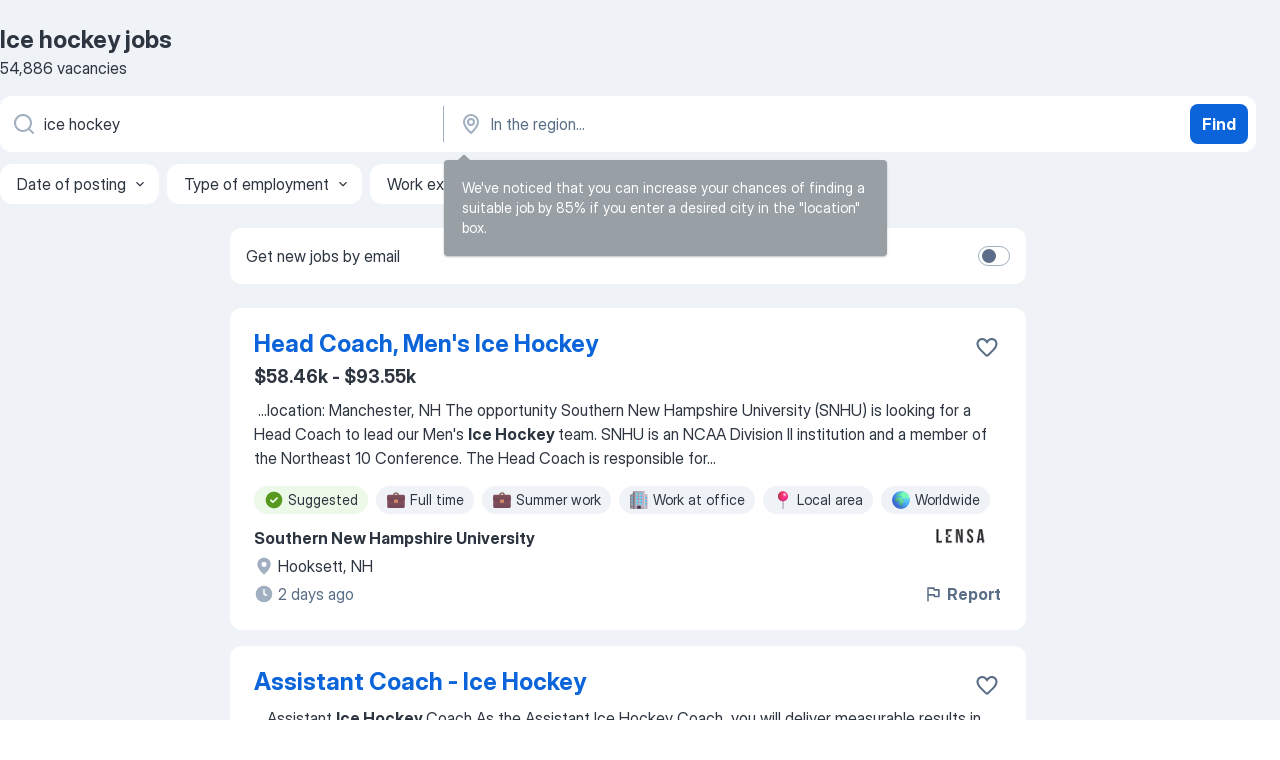

--- FILE ---
content_type: text/html
request_url: https://jooble.org/jobs-ice-hockey
body_size: 103497
content:
<!DOCTYPE html><html lang="en" xmlns="http://www.w3.org/1999/xhtml"><head><meta charset="utf-8"><link data-chunk="app" rel="stylesheet" href="/assets/app.fcd04f6cd55f4a15e104.css"><link data-chunk="SERP" rel="stylesheet" href="/assets/SERP.04657a1bc3acf7120258.css"><meta name="viewport" content="width=device-width,initial-scale=1.0,maximum-scale=5" /><meta property="og:site_name" content="Jooble" /><meta property="og:locale" content="en" /><meta property="og:type" content="website" /><meta name="msvalidate.01" content="4E93DB804C5CCCD5B3AFF7486D4B2757" /><meta name="format-detection" content="telephone=no"><link rel="preconnect" href="https://www.googletagmanager.com" /><link rel="preconnect" href="https://www.google-analytics.com" /><link rel="dns-prefetch" href="https://www.google.com" /><link rel="dns-prefetch" href="https://apis.google.com" /><link rel="dns-prefetch" href="https://connect.facebook.net" /><link rel="dns-prefetch" href="https://www.facebook.com" /><link href="https://data-us.jooble.org/assets/fonts/inter-display.css" rel="stylesheet"><link href="https://data-us.jooble.org/assets/fonts/segoe.css" rel="stylesheet"><link rel="apple-touch-icon" href="/assets/images/favicon/ua/apple-touch-icon.png?v=4" /><link rel="apple-touch-icon" sizes="57x57" href="/assets/images/favicon/ua/apple-touch-icon-57x57.png?v=4" /><link rel="apple-touch-icon" sizes="60x60" href="/assets/images/favicon/ua/apple-touch-icon-60x60.png?v=4" /><link rel="apple-touch-icon" sizes="72x72" href="/assets/images/favicon/ua/apple-touch-icon-72x72.png?v=4" /><link rel="apple-touch-icon" sizes="76x76" href="/assets/images/favicon/ua/apple-touch-icon-76x76.png?v=4" /><link rel="apple-touch-icon" sizes="114x114" href="/assets/images/favicon/ua/apple-touch-icon-114x114.png?v=4" /><link rel="apple-touch-icon" sizes="120x120" href="/assets/images/favicon/ua/apple-touch-icon-120x120.png?v=4" /><link rel="apple-touch-icon" sizes="144x144" href="/assets/images/favicon/ua/apple-touch-icon-144x144.png?v=4" /><link rel="apple-touch-icon" sizes="152x152" href="/assets/images/favicon/ua/apple-touch-icon-152x152.png?v=4" /><link rel="apple-touch-icon" sizes="180x180" href="/assets/images/favicon/ua/apple-touch-icon-180x180.png?v=4" /><link rel="icon" type="image/png" sizes="16x16" href="/assets/images/favicon/ua/favicon-16x16.png?v=4"><link rel="icon" type="image/png" sizes="32x32" href="/assets/images/favicon/ua/favicon-32x32.png?v=4"><link rel="icon" type="image/png" sizes="48x48" href="/assets/images/favicon/ua/android-chrome-48x48.png?v=4"><link rel="icon" type="image/png" sizes="96x96" href="/assets/images/favicon/ua/android-chrome-96x96.png?v=4"><link rel="icon" type="image/png" sizes="144x144" href="/assets/images/favicon/ua/android-chrome-144x144.png?v=4"><link rel="icon" type="image/png" sizes="192x192" href="/assets/images/favicon/ua/android-chrome-192x192.png?v=4"><link rel="icon" type="image/png" sizes="194x194" href="/assets/images/favicon/ua/favicon-194x194.png?v=4"><link rel="icon" type="image/png" sizes="256x256" href="/assets/images/favicon/ua/android-chrome-256x256.png?v=4"><link rel="icon" type="image/png" sizes="384x384" href="/assets/images/favicon/ua/android-chrome-384x384.png?v=4"><link rel="icon" type="image/png" sizes="512x512" href="/assets/images/favicon/ua/android-chrome-512x512.png?v=4"><link rel="shortcut icon" type="image/x-icon" href="/assets/images/favicon/ua/favicon-ua.ico?v=4"><link rel="icon" href="/assets/images/favicon/ua/icon.svg?v=4" sizes="any" type="image/svg+xml"><meta name="msapplication-tooltip" content="Jooble"><meta name="msapplication-config" content="/browserconfig.xml"><meta name="msapplication-TileColor" content="#ffffff"><meta name="msapplication-TileImage" content="/assets/images/favicon/ua/mstile-144x144.png?v=4"><meta name="theme-color" content="#ffffff"><meta name="ir-site-verification-token" content="-1337664224"><script type="text/javascript" charset="utf-8">(function(g,o){g[o]=g[o]||function(){(g[o]['q']=g[o]['q']||[]).push(arguments)},g[o]['t']=1*new Date})(window,'_googCsa'); </script><script>!function(){if('PerformanceLongTaskTiming' in window) {var g=window.__tti={e:[]};g.o = new PerformanceObserver(function(l){g.e = g.e.concat(l.getEntries())});g.o.observe({entryTypes:['longtask']})}}();</script><script>!function(){var e,t,n,i,r={passive:!0,capture:!0},a=new Date,o=function(){i=[],t=-1,e=null,f(addEventListener)},c=function(i,r){e||(e=r,t=i,n=new Date,f(removeEventListener),u())},u=function(){if(t>=0&&t<n-a){var r={entryType:"first-input",name:e.type,target:e.target,cancelable:e.cancelable,startTime:e.timeStamp,processingStart:e.timeStamp+t};i.forEach((function(e){e(r)})),i=[]}},s=function(e){if(e.cancelable){var t=(e.timeStamp>1e12?new Date:performance.now())-e.timeStamp;"pointerdown"==e.type?function(e,t){var n=function(){c(e,t),a()},i=function(){a()},a=function(){removeEventListener("pointerup",n,r),removeEventListener("pointercancel",i,r)};addEventListener("pointerup",n,r),addEventListener("pointercancel",i,r)}(t,e):c(t,e)}},f=function(e){["mousedown","keydown","touchstart","pointerdown"].forEach((function(t){return e(t,s,r)}))},p="hidden"===document.visibilityState?0:1/0;addEventListener("visibilitychange",(function e(t){"hidden"===document.visibilityState&&(p=t.timeStamp,removeEventListener("visibilitychange",e,!0))}),!0);o(),self.webVitals={firstInputPolyfill:function(e){i.push(e),u()},resetFirstInputPolyfill:o,get firstHiddenTime(){return p}}}();</script><title data-rh="true">Urgent! Ice hockey jobs - January 2026 (with Salaries!) - Jooble</title><link data-rh="true" rel="canonical" href="https://jooble.org/jobs-ice-hockey"/><link data-rh="true" hreflang="en-US" rel="alternate" href="https://jooble.org/jobs-ice-hockey"/><meta data-rh="true" name="keywords" content="Ice hockey jobs, jobs"/><meta data-rh="true" name="description" content="Search and apply for the latest Ice hockey jobs. Verified employers. Competitive salary. Full-time, temporary, and part-time jobs. Job email alerts. Free, fast and easy way find Ice hockey jobs of 1.023.000+ current vacancies in USA and abroad. Start your new career right now!"/><meta data-rh="true" property="og:image" content="/assets/images/open_graph/og_image.png"/><meta data-rh="true" property="og:url" content="https://jooble.org/jobs-ice-hockey"/><meta data-rh="true" property="og:title" content="Urgent! Ice hockey jobs - January 2026 (with Salaries!) - Jooble"/><meta data-rh="true" property="og:description" content="Search and apply for the latest Ice hockey jobs. Verified employers. Competitive salary. Full-time, temporary, and part-time jobs. Job email alerts. Free, fast and easy way find Ice hockey jobs of 1.023.000+ current vacancies in USA and abroad. Start your new career right now!"/><script data-rh="true" type="application/ld+json">{"@context":"https://schema.org","@type":"BreadcrumbList","itemListElement":[[{"@type":"ListItem","position":1,"item":{"@id":"https://jooble.org","name":"Jobs"}},{"@type":"ListItem","position":2,"item":{"name":"Ice hockey"}}]]}</script><script data-rh="true" type="application/ld+json">{"@context":"https://schema.org","@type":"ItemList","numberOfItems":54886,"itemListElement":[[{"@type":"ListItem","position":1,"url":"https://jooble.org/jdp/-3520377902350397217"},{"@type":"ListItem","position":2,"url":"https://jooble.org/jdp/-1041145625852020033"},{"@type":"ListItem","position":3,"url":"https://jooble.org/jdp/-6264708689610373983"},{"@type":"ListItem","position":4,"url":"https://jooble.org/jdp/6681633506764783864"},{"@type":"ListItem","position":5,"url":"https://jooble.org/jdp/2281842493507669137"},{"@type":"ListItem","position":6,"url":"https://jooble.org/jdp/-8754452341321713951"},{"@type":"ListItem","position":7,"url":"https://jooble.org/jdp/4018456957678396046"},{"@type":"ListItem","position":8,"url":"https://jooble.org/jdp/367955384274384468"},{"@type":"ListItem","position":9,"url":"https://jooble.org/jdp/-789599993537180875"},{"@type":"ListItem","position":10,"url":"https://jooble.org/jdp/-2963658659189987599"},{"@type":"ListItem","position":11,"url":"https://jooble.org/jdp/-1532651597507547525"},{"@type":"ListItem","position":12,"url":"https://jooble.org/jdp/-7338358533839848142"},{"@type":"ListItem","position":13,"url":"https://jooble.org/jdp/3173202083923115186"},{"@type":"ListItem","position":14,"url":"https://jooble.org/jdp/-4359698716791790849"},{"@type":"ListItem","position":15,"url":"https://jooble.org/jdp/-849513115427903705"},{"@type":"ListItem","position":16,"url":"https://jooble.org/jdp/-2166570780660123830"},{"@type":"ListItem","position":17,"url":"https://jooble.org/jdp/4013452547027933010"},{"@type":"ListItem","position":18,"url":"https://jooble.org/jdp/-613074197689058617"},{"@type":"ListItem","position":19,"url":"https://jooble.org/jdp/8288675317852662779"},{"@type":"ListItem","position":20,"url":"https://jooble.org/jdp/78885910633595657"},{"@type":"ListItem","position":21,"url":"https://jooble.org/jdp/1536259847504016402"},{"@type":"ListItem","position":22,"url":"https://jooble.org/jdp/7698314089854278333"},{"@type":"ListItem","position":23,"url":"https://jooble.org/jdp/-3914346628300607941"},{"@type":"ListItem","position":24,"url":"https://jooble.org/jdp/-1029630243903927452"},{"@type":"ListItem","position":25,"url":"https://jooble.org/jdp/695385185518562301"},{"@type":"ListItem","position":26,"url":"https://jooble.org/jdp/-531247053842225336"},{"@type":"ListItem","position":27,"url":"https://jooble.org/jdp/-6001868016856461486"},{"@type":"ListItem","position":28,"url":"https://jooble.org/jdp/60172111886216884"},{"@type":"ListItem","position":29,"url":"https://jooble.org/jdp/6046372817396309183"},{"@type":"ListItem","position":30,"url":"https://jooble.org/jdp/-5274820313482050128"}]]}</script></head><body ondragstart="return false"><div id="app"><div class="zR2N9v"><div class="_1G2nM4"><div></div><div id="serpContainer" class="_0CG45k"><div class="+MdXgT"><header class="VavEB9"><div class="qD9dwK"><h1 class="_518B8Z">Ice hockey jobs</h1><div company="p" class="cXVOTD">54,886 vacancies</div></div><div class=""><form class="CXE+FW" data-test-name="_searchForm"><div class="tXoMlu"><div class="kySr3o EIHqTW"><div class="H-KSNn"><div class="Y6LTZC RKazSn"><div class="_0vIToK"><svg class="BC4g2E abyhUO gexuVd kPZVKg"><use xlink:href="/assets/sprite.1oxueCVBzlo-hocQRlhy.svg#icon-magnifier-usage"></use></svg><input id="input_:R55j8h:" class="_2cXMBT aHpE4r _5sX2B+" placeholder="I&#x27;m looking for jobs..." type="text" spellcheck="false" name="keyword" autoComplete="off" autoCapitalize="off" data-test-name="_searchFormKeywordInput" aria-label="What position are you looking for?" value="ice hockey"/></div></div></div></div><div class="kySr3o _9+Weu7"><div class="H-KSNn"><div class="Y6LTZC RKazSn"><div class="_0vIToK"><svg class="BC4g2E abyhUO gexuVd kPZVKg"><use xlink:href="/assets/sprite.1oxueCVBzlo-hocQRlhy.svg#icon-map_marker-usage"></use></svg><input id="tbRegion" class="_2cXMBT aHpE4r _5sX2B+" placeholder="In the region..." type="text" spellcheck="false" name="region" autoComplete="off" autoCapitalize="off" data-test-name="_searchFormRegionInput" aria-label="Indicate the city where you are looking for a job" value=""/></div></div></div></div></div><button type="submit" class="VMdYVt i6dNg1 oUsVL7 xVPKbj ZuTpxY">Find</button></form></div><div class="p7hDF8"><div class="apmZrt" data-test-name="_smartTagsFilter" role="region" aria-label="Filters"><button type="button" class="wYznI5"><span class="_1apRDx">Date of posting</span><svg class="KaSFrq DuJhnH GM7Sgs _398Jb4"><use xlink:href="/assets/sprite.1oxueCVBzlo-hocQRlhy.svg#icon-chevron_down-usage"></use></svg></button><button type="button" class="wYznI5"><span class="_1apRDx">Type of employment</span><svg class="KaSFrq DuJhnH GM7Sgs _398Jb4"><use xlink:href="/assets/sprite.1oxueCVBzlo-hocQRlhy.svg#icon-chevron_down-usage"></use></svg></button><button type="button" class="wYznI5"><span class="_1apRDx">Work experience</span><svg class="KaSFrq DuJhnH GM7Sgs _398Jb4"><use xlink:href="/assets/sprite.1oxueCVBzlo-hocQRlhy.svg#icon-chevron_down-usage"></use></svg></button><button type="button" class="wYznI5"><span class="_1apRDx">Location</span><svg class="KaSFrq DuJhnH GM7Sgs _398Jb4"><use xlink:href="/assets/sprite.1oxueCVBzlo-hocQRlhy.svg#icon-chevron_down-usage"></use></svg></button><button type="button" class="wYznI5"><span class="_1apRDx">Salary</span><svg class="KaSFrq DuJhnH GM7Sgs _398Jb4"><use xlink:href="/assets/sprite.1oxueCVBzlo-hocQRlhy.svg#icon-chevron_down-usage"></use></svg></button></div></div></header><div class="y+s7YY"><div class="Amjssv"><main class="toVmC+" role="main"><div class="NeCPdn" id="topBarContainer"><div class="dKIuea"><div class="pfddcp xPgV1+"><div class="Z7rxKJ"><span class="ahUpuK">Get new jobs by email</span><div class="rV3P9b H6hBvI RDT4pD seXaaO"><input id="SubscriptionSwitcher" type="checkbox" tabindex="-1" aria-label="SubscriptionSwitcher"/><label for="SubscriptionSwitcher" tabindex="0" role="switch" aria-checked="false" data-focus-target="SubscriptionSwitcher"><span data-switch="pill" data-caption="false"><span data-switch="round"></span></span></label></div></div></div></div></div><div class="bXbgrv" id="serpContent"><div><div class="infinite-scroll-component__outerdiv"><div class="infinite-scroll-component ZbPfXY _serpContentBlock" style="height:auto;overflow:auto;-webkit-overflow-scrolling:touch"><div><ul class="kiBEcn"><li></li><li><div id="-3520377902350397217" data-test-name="_jobCard" class="+n4WEb rHG1ci"><div class="_9q4Aij"><h2 class="jA9gFS dUatPc"><a class="_8w9Ce2 tUC4Fj _6i4Nb0 wtCvxI job_card_link" target="_blank" href="https://jooble.org/jdp/-3520377902350397217">Head Coach, Men&#x27;s Ice Hockey</a></h2><div class="_5A-eEY"><div class="Bdpujj"><button type="button" class="ZapzXe _9WpygY XEfYdx JFkX+L vMdXr7 RNbuqd" data-test-name="jobFavoritesButton__-3520377902350397217" aria-label="Save the vacancy to favorites"><span class="H2e2t1 +gVFyQ"><svg class="KaSFrq JAzKjj _0ng4na"><use xlink:href="/assets/sprite.1oxueCVBzlo-hocQRlhy.svg#icon-heart_outline-usage"></use></svg></span></button></div></div></div><div><div class="QZH8mt"><p class="b97WnG">$58.46k - $93.55k</p><div class="GEyos4">&nbsp;...<span>location: Manchester, NH 
 The opportunity 
 Southern New Hampshire University (SNHU) is looking for a Head Coach to lead our Men's </span><b>Ice Hockey </b><span>team. SNHU is an NCAA Division II institution and a member of the Northeast 10 Conference. The Head Coach is responsible for</span>...&nbsp;</div><div class="rvi8+s"><div class="tXxXy-"><div data-name="suggested" data-test-name="_highlightedTag" class="K8ZLnh tag fT460t"><svg class="KaSFrq DuJhnH GeatqJ"><use xlink:href="/assets/sprite.1oxueCVBzlo-hocQRlhy.svg#icon-check_match-usage"></use></svg>Suggested</div><div data-name="full_time" data-test-name="_jobTag" class="K8ZLnh tag _7Amkfs"><div class="uE1IG0" style="background-image:url(/assets/images/tagIconsNew/emoji_briefcase.svg)"></div>Full time</div><div data-name="summer_work" data-test-name="_jobTag" class="K8ZLnh tag _7Amkfs"><div class="uE1IG0" style="background-image:url(/assets/images/tagIconsNew/emoji_briefcase.svg)"></div>Summer work</div><div data-name="work_at_office" data-test-name="_jobTag" class="K8ZLnh tag _7Amkfs"><div class="uE1IG0" style="background-image:url(/assets/images/tagIconsNew/emoji_office_building.svg)"></div>Work at office</div><div data-name="local_area" data-test-name="_jobTag" class="K8ZLnh tag _7Amkfs"><div class="uE1IG0" style="background-image:url(/assets/images/tagIconsNew/emoji_round_pushpin.svg)"></div>Local area</div><div data-name="worldwide" data-test-name="_jobTag" class="K8ZLnh tag _7Amkfs"><div class="uE1IG0" style="background-image:url(/assets/images/tagIconsNew/emoji_globe.svg)"></div>Worldwide</div></div></div></div><div class="L4BhzZ wrapper__new_tags_design bLrJMm"><div class="j+648w"><button type="button" class="ZapzXe _9WpygY JFkX+L vMdXr7 _9ofHq7" data-test-name="_reportJobButtonSerp"><span class="H2e2t1 w87w0E"><svg class="KaSFrq xY3sEm _0ng4na cS9jE1"><use xlink:href="/assets/sprite.1oxueCVBzlo-hocQRlhy.svg#icon-flag-usage"></use></svg></span>Report</button><img src="/css/images/plogo/1455.gif" class="yUFQEM" aria-hidden="true" alt="dteCompanyLogo"/></div><div class="E6E0jY"><div class="pXyhD4 VeoRvG"><div class="heru4z"><p class="z6WlhX" data-test-name="_companyName">Southern New Hampshire University</p></div></div><div class="blapLw gj1vO6 fhg31q nxYYVJ" tabindex="-1"><svg class="BC4g2E c6AqqO gexuVd kE3ssB DlQ0Ty icon_gray_soft mdorqd"><use xlink:href="/assets/sprite.1oxueCVBzlo-hocQRlhy.svg#icon-map_marker_filled-usage"></use></svg><div class="caption NTRJBV">Hooksett, NH</div></div><div class="blapLw gj1vO6 fhg31q fGYTou"><svg class="BC4g2E c6AqqO gexuVd kE3ssB DlQ0Ty icon_gray_soft jjtReA"><use xlink:href="/assets/sprite.1oxueCVBzlo-hocQRlhy.svg#icon-clock_filled-usage"></use></svg><div class="caption Vk-5Da">2 days ago</div></div></div></div></div></div></li><li><div id="-1041145625852020033" data-test-name="_jobCard" class="+n4WEb rHG1ci"><div class="_9q4Aij"><h2 class="jA9gFS dUatPc"><a class="_8w9Ce2 tUC4Fj _6i4Nb0 wtCvxI job_card_link" target="_blank" href="https://jooble.org/jdp/-1041145625852020033">Assistant Coach - Ice Hockey</a></h2><div class="_5A-eEY"><div class="Bdpujj"><button type="button" class="ZapzXe _9WpygY XEfYdx JFkX+L vMdXr7 RNbuqd" data-test-name="jobFavoritesButton__-1041145625852020033" aria-label="Save the vacancy to favorites"><span class="H2e2t1 +gVFyQ"><svg class="KaSFrq JAzKjj _0ng4na"><use xlink:href="/assets/sprite.1oxueCVBzlo-hocQRlhy.svg#icon-heart_outline-usage"></use></svg></span></button></div></div></div><div><div class="QZH8mt"><div class="GEyos4">&nbsp;...<span>Assistant </span><b>Ice Hockey </b><span>Coach 
 As the Assistant Ice Hockey Coach, you will deliver measurable results in developing, enhancing, and promoting an athletic program that will be distinguished by the team's display of integrity, citizenship, character, work ethic, and their</span>...&nbsp;</div><div class="rvi8+s"><div class="tXxXy-"><div data-name="suggested" data-test-name="_highlightedTag" class="K8ZLnh tag fT460t"><svg class="KaSFrq DuJhnH GeatqJ"><use xlink:href="/assets/sprite.1oxueCVBzlo-hocQRlhy.svg#icon-check_match-usage"></use></svg>Suggested</div><div data-name="contract" data-test-name="_jobTag" class="K8ZLnh tag _7Amkfs"><div class="uE1IG0" style="background-image:url(/assets/images/tagIconsNew/emoji_briefcase.svg)"></div>Contract work</div><div data-name="temporary" data-test-name="_jobTag" class="K8ZLnh tag _7Amkfs"><div class="uE1IG0" style="background-image:url(/assets/images/tagIconsNew/emoji_briefcase.svg)"></div>Temporary work</div><div data-name="night_shift" data-test-name="_jobTag" class="K8ZLnh tag _7Amkfs"><div class="uE1IG0" style="background-image:url(/assets/images/tagIconsNew/emoji_tear_off_calendar.svg)"></div>Night shift</div></div></div></div><div class="L4BhzZ wrapper__new_tags_design bLrJMm"><div class="j+648w"><button type="button" class="ZapzXe _9WpygY JFkX+L vMdXr7 _9ofHq7" data-test-name="_reportJobButtonSerp"><span class="H2e2t1 w87w0E"><svg class="KaSFrq xY3sEm _0ng4na cS9jE1"><use xlink:href="/assets/sprite.1oxueCVBzlo-hocQRlhy.svg#icon-flag-usage"></use></svg></span>Report</button><img src="/css/images/plogo/1455.gif" class="yUFQEM" aria-hidden="true" alt="dteCompanyLogo"/></div><div class="E6E0jY"><div class="pXyhD4 VeoRvG"><div class="heru4z"><p class="z6WlhX" data-test-name="_companyName">RSU 21</p></div></div><div class="blapLw gj1vO6 fhg31q nxYYVJ" tabindex="-1"><svg class="BC4g2E c6AqqO gexuVd kE3ssB DlQ0Ty icon_gray_soft mdorqd"><use xlink:href="/assets/sprite.1oxueCVBzlo-hocQRlhy.svg#icon-map_marker_filled-usage"></use></svg><div class="caption NTRJBV">Kennebunk, ME</div></div><div class="blapLw gj1vO6 fhg31q fGYTou"><svg class="BC4g2E c6AqqO gexuVd kE3ssB DlQ0Ty icon_gray_soft jjtReA"><use xlink:href="/assets/sprite.1oxueCVBzlo-hocQRlhy.svg#icon-clock_filled-usage"></use></svg><div class="caption Vk-5Da">3 days ago</div></div></div></div></div></div></li><li><div id="-6264708689610373983" data-test-name="_jobCard" class="+n4WEb rHG1ci"><div class="_9q4Aij"><h2 class="jA9gFS dUatPc"><a class="_8w9Ce2 tUC4Fj _6i4Nb0 wtCvxI job_card_link" target="_blank" href="https://jooble.org/jdp/-6264708689610373983">Director of Sports and Fitness (New York)</a></h2><div class="_5A-eEY"><div class="Bdpujj"><button type="button" class="ZapzXe _9WpygY XEfYdx JFkX+L vMdXr7 RNbuqd" data-test-name="jobFavoritesButton__-6264708689610373983" aria-label="Save the vacancy to favorites"><span class="H2e2t1 +gVFyQ"><svg class="KaSFrq JAzKjj _0ng4na"><use xlink:href="/assets/sprite.1oxueCVBzlo-hocQRlhy.svg#icon-heart_outline-usage"></use></svg></span></button></div></div></div><div><div class="QZH8mt"><p class="b97WnG">$60k</p><div class="GEyos4"> Director of Sports and Fitness Hebrew Educational Society 9502 Seaview Ave Brooklyn, NY 11236
 The Director of Sports and Fitness will be responsible for all supervision, management, and training of department staff and oversight of all department programs and operations...</div><div class="rvi8+s"><div class="tXxXy-"><div data-name="suggested" data-test-name="_highlightedTag" class="K8ZLnh tag fT460t"><svg class="KaSFrq DuJhnH GeatqJ"><use xlink:href="/assets/sprite.1oxueCVBzlo-hocQRlhy.svg#icon-check_match-usage"></use></svg>Suggested</div><div data-name="full_time" data-test-name="_jobTag" class="K8ZLnh tag _7Amkfs"><div class="uE1IG0" style="background-image:url(/assets/images/tagIconsNew/emoji_briefcase.svg)"></div>Full time</div><div data-name="weekend_work" data-test-name="_jobTag" class="K8ZLnh tag _7Amkfs"><div class="uE1IG0" style="background-image:url(/assets/images/tagIconsNew/emoji_tear_off_calendar.svg)"></div>Weekend work</div><div data-name="afternoon_shift" data-test-name="_jobTag" class="K8ZLnh tag _7Amkfs"><div class="uE1IG0" style="background-image:url(/assets/images/tagIconsNew/emoji_tear_off_calendar.svg)"></div>Afternoon shift</div></div></div></div><div class="L4BhzZ wrapper__new_tags_design bLrJMm"><div class="j+648w"><button type="button" class="ZapzXe _9WpygY JFkX+L vMdXr7 _9ofHq7" data-test-name="_reportJobButtonSerp"><span class="H2e2t1 w87w0E"><svg class="KaSFrq xY3sEm _0ng4na cS9jE1"><use xlink:href="/assets/sprite.1oxueCVBzlo-hocQRlhy.svg#icon-flag-usage"></use></svg></span>Report</button><img src="https://jooble.org/logo/5105941289226256191.png" class="yUFQEM" aria-hidden="true" alt="dteCompanyLogo"/></div><div class="E6E0jY"><div class="pXyhD4 VeoRvG"><div class="heru4z"><p class="z6WlhX" data-test-name="_companyName">The New Orleans Jewish Community Center</p></div></div><div class="blapLw gj1vO6 fhg31q nxYYVJ" tabindex="-1"><svg class="BC4g2E c6AqqO gexuVd kE3ssB DlQ0Ty icon_gray_soft mdorqd"><use xlink:href="/assets/sprite.1oxueCVBzlo-hocQRlhy.svg#icon-map_marker_filled-usage"></use></svg><div class="caption NTRJBV">New York, NY</div></div><div class="blapLw gj1vO6 fhg31q fGYTou"><svg class="BC4g2E c6AqqO gexuVd kE3ssB DlQ0Ty icon_gray_soft jjtReA"><use xlink:href="/assets/sprite.1oxueCVBzlo-hocQRlhy.svg#icon-clock_filled-usage"></use></svg><div class="caption Vk-5Da">15 days ago</div></div></div></div></div></div></li><li><div id="6681633506764783864" data-test-name="_jobCard" class="+n4WEb rHG1ci"><div class="_9q4Aij"><h2 class="jA9gFS dUatPc"><a class="_8w9Ce2 tUC4Fj _6i4Nb0 wtCvxI job_card_link" target="_blank" href="https://jooble.org/jdp/6681633506764783864">Retail Associate - Tennis Warehouse &amp; Running Warehouse - Alpharetta, GA</a></h2><div class="_5A-eEY"><div class="Bdpujj"><button type="button" class="ZapzXe _9WpygY XEfYdx JFkX+L vMdXr7 RNbuqd" data-test-name="jobFavoritesButton__6681633506764783864" aria-label="Save the vacancy to favorites"><span class="H2e2t1 +gVFyQ"><svg class="KaSFrq JAzKjj _0ng4na"><use xlink:href="/assets/sprite.1oxueCVBzlo-hocQRlhy.svg#icon-heart_outline-usage"></use></svg></span></button></div></div></div><div><div class="QZH8mt"><p class="b97WnG">$16 - $19 per hour</p><div class="GEyos4">&nbsp;...<span>recreational products. At Sports Warehouse, we cater to enthusiasts of tennis, pickleball, running, bass fishing, equestrian sports, </span><b>ice </b><span>and roller </span><b>hockey,</b><span> inline skating, roller derby, and skateboarding. Our mission is clear: to deliver an exceptional shopping experience by</span>...&nbsp;</div><div class="rvi8+s"><div class="tXxXy-"><div data-name="suggested" data-test-name="_highlightedTag" class="K8ZLnh tag fT460t"><svg class="KaSFrq DuJhnH GeatqJ"><use xlink:href="/assets/sprite.1oxueCVBzlo-hocQRlhy.svg#icon-check_match-usage"></use></svg>Suggested</div><div data-name="full_time" data-test-name="_jobTag" class="K8ZLnh tag _7Amkfs"><div class="uE1IG0" style="background-image:url(/assets/images/tagIconsNew/emoji_briefcase.svg)"></div>Full time</div><div data-name="work_at_office" data-test-name="_jobTag" class="K8ZLnh tag _7Amkfs"><div class="uE1IG0" style="background-image:url(/assets/images/tagIconsNew/emoji_office_building.svg)"></div>Work at office</div><div data-name="flexible_hours" data-test-name="_jobTag" class="K8ZLnh tag _7Amkfs"><div class="uE1IG0" style="background-image:url(/assets/images/tagIconsNew/emoji_tear_off_calendar.svg)"></div>Flexible hours</div><div data-name="shift_work" data-test-name="_jobTag" class="K8ZLnh tag _7Amkfs"><div class="uE1IG0" style="background-image:url(/assets/images/tagIconsNew/emoji_tear_off_calendar.svg)"></div>Shift work</div><div data-name="weekend_work" data-test-name="_jobTag" class="K8ZLnh tag _7Amkfs"><div class="uE1IG0" style="background-image:url(/assets/images/tagIconsNew/emoji_tear_off_calendar.svg)"></div>Weekend work</div></div></div></div><div class="L4BhzZ wrapper__new_tags_design bLrJMm"><div class="j+648w"><button type="button" class="ZapzXe _9WpygY JFkX+L vMdXr7 _9ofHq7" data-test-name="_reportJobButtonSerp"><span class="H2e2t1 w87w0E"><svg class="KaSFrq xY3sEm _0ng4na cS9jE1"><use xlink:href="/assets/sprite.1oxueCVBzlo-hocQRlhy.svg#icon-flag-usage"></use></svg></span>Report</button><img src="/css/images/plogo/1455.gif" class="yUFQEM" aria-hidden="true" alt="dteCompanyLogo"/></div><div class="E6E0jY"><div class="pXyhD4 VeoRvG"><div class="heru4z"><p class="z6WlhX" data-test-name="_companyName">Sports Warehouse, Inc.</p></div></div><div class="blapLw gj1vO6 fhg31q nxYYVJ" tabindex="-1"><svg class="BC4g2E c6AqqO gexuVd kE3ssB DlQ0Ty icon_gray_soft mdorqd"><use xlink:href="/assets/sprite.1oxueCVBzlo-hocQRlhy.svg#icon-map_marker_filled-usage"></use></svg><div class="caption NTRJBV">Alpharetta, GA</div></div><div class="blapLw gj1vO6 fhg31q fGYTou"><svg class="BC4g2E c6AqqO gexuVd kE3ssB DlQ0Ty icon_gray_soft jjtReA"><use xlink:href="/assets/sprite.1oxueCVBzlo-hocQRlhy.svg#icon-clock_filled-usage"></use></svg><div class="caption Vk-5Da">3 days ago</div></div></div></div></div></div></li><li><div id="2281842493507669137" data-test-name="_jobCard" class="+n4WEb rHG1ci"><div class="_9q4Aij"><h2 class="jA9gFS dUatPc"><a class="_8w9Ce2 tUC4Fj _6i4Nb0 wtCvxI job_card_link" target="_blank" href="https://jooble.org/jdp/2281842493507669137">Dock Worker - Tackle, Tennis, Running, Inline &amp; Riding Warehouse - Alpharetta, GA</a></h2><div class="_5A-eEY"><div class="Bdpujj"><button type="button" class="ZapzXe _9WpygY XEfYdx JFkX+L vMdXr7 RNbuqd" data-test-name="jobFavoritesButton__2281842493507669137" aria-label="Save the vacancy to favorites"><span class="H2e2t1 +gVFyQ"><svg class="KaSFrq JAzKjj _0ng4na"><use xlink:href="/assets/sprite.1oxueCVBzlo-hocQRlhy.svg#icon-heart_outline-usage"></use></svg></span></button></div></div></div><div><div class="QZH8mt"><p class="b97WnG">$16 - $17 per hour</p><div class="GEyos4">&nbsp;...<span>recreational products. At Sports Warehouse, we cater to enthusiasts of tennis, pickleball, running, bass fishing, equestrian sports, </span><b>ice </b><span>and roller </span><b>hockey,</b><span> inline skating, roller derby, and skateboarding. Our mission is clear: to deliver an exceptional shopping experience by</span>...&nbsp;</div><div class="rvi8+s"><div class="tXxXy-"><div data-name="suggested" data-test-name="_highlightedTag" class="K8ZLnh tag fT460t"><svg class="KaSFrq DuJhnH GeatqJ"><use xlink:href="/assets/sprite.1oxueCVBzlo-hocQRlhy.svg#icon-check_match-usage"></use></svg>Suggested</div><div data-name="full_time" data-test-name="_jobTag" class="K8ZLnh tag _7Amkfs"><div class="uE1IG0" style="background-image:url(/assets/images/tagIconsNew/emoji_briefcase.svg)"></div>Full time</div><div data-name="temporary" data-test-name="_jobTag" class="K8ZLnh tag _7Amkfs"><div class="uE1IG0" style="background-image:url(/assets/images/tagIconsNew/emoji_briefcase.svg)"></div>Temporary work</div><div data-name="shift_work" data-test-name="_jobTag" class="K8ZLnh tag _7Amkfs"><div class="uE1IG0" style="background-image:url(/assets/images/tagIconsNew/emoji_tear_off_calendar.svg)"></div>Shift work</div><div data-name="weekend_work" data-test-name="_jobTag" class="K8ZLnh tag _7Amkfs"><div class="uE1IG0" style="background-image:url(/assets/images/tagIconsNew/emoji_tear_off_calendar.svg)"></div>Weekend work</div></div></div></div><div class="L4BhzZ wrapper__new_tags_design bLrJMm"><div class="j+648w"><button type="button" class="ZapzXe _9WpygY JFkX+L vMdXr7 _9ofHq7" data-test-name="_reportJobButtonSerp"><span class="H2e2t1 w87w0E"><svg class="KaSFrq xY3sEm _0ng4na cS9jE1"><use xlink:href="/assets/sprite.1oxueCVBzlo-hocQRlhy.svg#icon-flag-usage"></use></svg></span>Report</button><img src="/css/images/plogo/1455.gif" class="yUFQEM" aria-hidden="true" alt="dteCompanyLogo"/></div><div class="E6E0jY"><div class="pXyhD4 VeoRvG"><div class="heru4z"><p class="z6WlhX" data-test-name="_companyName">Sports Warehouse, Inc.</p></div></div><div class="blapLw gj1vO6 fhg31q nxYYVJ" tabindex="-1"><svg class="BC4g2E c6AqqO gexuVd kE3ssB DlQ0Ty icon_gray_soft mdorqd"><use xlink:href="/assets/sprite.1oxueCVBzlo-hocQRlhy.svg#icon-map_marker_filled-usage"></use></svg><div class="caption NTRJBV">Alpharetta, GA</div></div><div class="blapLw gj1vO6 fhg31q fGYTou"><svg class="BC4g2E c6AqqO gexuVd kE3ssB DlQ0Ty icon_gray_soft jjtReA"><use xlink:href="/assets/sprite.1oxueCVBzlo-hocQRlhy.svg#icon-clock_filled-usage"></use></svg><div class="caption Vk-5Da">2 days ago</div></div></div></div></div></div></li><li><div id="-8754452341321713951" data-test-name="_jobCard" class="+n4WEb rHG1ci"><div class="_9q4Aij"><h2 class="jA9gFS dUatPc"><a class="_8w9Ce2 tUC4Fj _6i4Nb0 wtCvxI job_card_link" target="_blank" href="https://jooble.org/jdp/-8754452341321713951">New Ski &amp; Ride School Instructor - Part Time</a></h2><div class="_5A-eEY"><div class="Bdpujj"><button type="button" class="ZapzXe _9WpygY XEfYdx JFkX+L vMdXr7 RNbuqd" data-test-name="jobFavoritesButton__-8754452341321713951" aria-label="Save the vacancy to favorites"><span class="H2e2t1 +gVFyQ"><svg class="KaSFrq JAzKjj _0ng4na"><use xlink:href="/assets/sprite.1oxueCVBzlo-hocQRlhy.svg#icon-heart_outline-usage"></use></svg></span></button></div></div></div><div><div class="QZH8mt"><p class="b97WnG">$18 per hour</p><div class="GEyos4"> Please note, this position is located at Sugarbush Resort in Warren, VT  Seasonal 
 RESORT OVERVIEW: 
 Sugarbush Resort is a year-round destination offering some of the best skiing and riding in the east, an award-winning ski school, mountain biking, golf, disc golf,...</div><div class="rvi8+s"><div class="tXxXy-"><div data-name="suggested" data-test-name="_highlightedTag" class="K8ZLnh tag fT460t"><svg class="KaSFrq DuJhnH GeatqJ"><use xlink:href="/assets/sprite.1oxueCVBzlo-hocQRlhy.svg#icon-check_match-usage"></use></svg>Suggested</div><div data-name="part_time" data-test-name="_jobTag" class="K8ZLnh tag _7Amkfs"><div class="uE1IG0" style="background-image:url(/assets/images/tagIconsNew/emoji_briefcase.svg)"></div>Part time</div><div data-name="seasonal_work" data-test-name="_jobTag" class="K8ZLnh tag _7Amkfs"><div class="uE1IG0" style="background-image:url(/assets/images/tagIconsNew/emoji_briefcase.svg)"></div>Seasonal work</div><div data-name="shift_work" data-test-name="_jobTag" class="K8ZLnh tag _7Amkfs"><div class="uE1IG0" style="background-image:url(/assets/images/tagIconsNew/emoji_tear_off_calendar.svg)"></div>Shift work</div><div data-name="weekend_work" data-test-name="_jobTag" class="K8ZLnh tag _7Amkfs"><div class="uE1IG0" style="background-image:url(/assets/images/tagIconsNew/emoji_tear_off_calendar.svg)"></div>Weekend work</div><div data-name="morning_shift" data-test-name="_jobTag" class="K8ZLnh tag _7Amkfs"><div class="uE1IG0" style="background-image:url(/assets/images/tagIconsNew/emoji_tear_off_calendar.svg)"></div>Day shift</div></div></div></div><div class="L4BhzZ wrapper__new_tags_design bLrJMm"><div class="j+648w"><button type="button" class="ZapzXe _9WpygY JFkX+L vMdXr7 _9ofHq7" data-test-name="_reportJobButtonSerp"><span class="H2e2t1 w87w0E"><svg class="KaSFrq xY3sEm _0ng4na cS9jE1"><use xlink:href="/assets/sprite.1oxueCVBzlo-hocQRlhy.svg#icon-flag-usage"></use></svg></span>Report</button><img src="/css/images/plogo/17204.gif" class="yUFQEM" aria-hidden="true" alt="dteCompanyLogo"/></div><div class="E6E0jY"><div class="pXyhD4 VeoRvG"><div class="heru4z"><p class="z6WlhX" data-test-name="_companyName">Sugarbush Resort</p></div></div><div class="blapLw gj1vO6 fhg31q nxYYVJ" tabindex="-1"><svg class="BC4g2E c6AqqO gexuVd kE3ssB DlQ0Ty icon_gray_soft mdorqd"><use xlink:href="/assets/sprite.1oxueCVBzlo-hocQRlhy.svg#icon-map_marker_filled-usage"></use></svg><div class="caption NTRJBV">Waterbury, VT</div></div><div class="blapLw gj1vO6 fhg31q fGYTou"><svg class="BC4g2E c6AqqO gexuVd kE3ssB DlQ0Ty icon_gray_soft jjtReA"><use xlink:href="/assets/sprite.1oxueCVBzlo-hocQRlhy.svg#icon-clock_filled-usage"></use></svg><div class="caption Vk-5Da">19 hours ago</div></div></div></div></div></div></li><li><div id="4018456957678396046" data-test-name="_jobCard" class="+n4WEb rHG1ci"><div class="_9q4Aij"><h2 class="jA9gFS dUatPc"><a class="_8w9Ce2 tUC4Fj _6i4Nb0 wtCvxI job_card_link" target="_blank" href="https://jooble.org/jdp/4018456957678396046">Sports Staff</a></h2><div class="_5A-eEY"><div class="Bdpujj"><button type="button" class="ZapzXe _9WpygY XEfYdx JFkX+L vMdXr7 RNbuqd" data-test-name="jobFavoritesButton__4018456957678396046" aria-label="Save the vacancy to favorites"><span class="H2e2t1 +gVFyQ"><svg class="KaSFrq JAzKjj _0ng4na"><use xlink:href="/assets/sprite.1oxueCVBzlo-hocQRlhy.svg#icon-heart_outline-usage"></use></svg></span></button></div></div></div><div><div class="QZH8mt"><div class="GEyos4"> Job Description 
 We are seeking energetic and skilled individuals with a  strong background in sports or recreational activities  to join our cruise team. The role involves leading and coordinating a variety of onboard sports and recreation programs, including Flow Rider...</div><div class="rvi8+s"><div class="tXxXy-"><div data-name="suggested" data-test-name="_highlightedTag" class="K8ZLnh tag fT460t"><svg class="KaSFrq DuJhnH GeatqJ"><use xlink:href="/assets/sprite.1oxueCVBzlo-hocQRlhy.svg#icon-check_match-usage"></use></svg>Suggested</div></div></div></div><div class="L4BhzZ wrapper__new_tags_design bLrJMm"><div class="j+648w"><button type="button" class="ZapzXe _9WpygY JFkX+L vMdXr7 _9ofHq7" data-test-name="_reportJobButtonSerp"><span class="H2e2t1 w87w0E"><svg class="KaSFrq xY3sEm _0ng4na cS9jE1"><use xlink:href="/assets/sprite.1oxueCVBzlo-hocQRlhy.svg#icon-flag-usage"></use></svg></span>Report</button><img src="/css/images/plogo/15692.gif" class="yUFQEM" aria-hidden="true" alt="dteCompanyLogo"/></div><div class="E6E0jY"><div class="pXyhD4 VeoRvG"><div class="heru4z"><p class="z6WlhX" data-test-name="_companyName">Royal Caribbean Group</p></div></div><div class="blapLw gj1vO6 fhg31q nxYYVJ" tabindex="-1"><svg class="BC4g2E c6AqqO gexuVd kE3ssB DlQ0Ty icon_gray_soft mdorqd"><use xlink:href="/assets/sprite.1oxueCVBzlo-hocQRlhy.svg#icon-map_marker_filled-usage"></use></svg><div class="caption NTRJBV">Miami, FL</div></div><div class="blapLw gj1vO6 fhg31q fGYTou"><svg class="BC4g2E c6AqqO gexuVd kE3ssB DlQ0Ty icon_gray_soft jjtReA"><use xlink:href="/assets/sprite.1oxueCVBzlo-hocQRlhy.svg#icon-clock_filled-usage"></use></svg><div class="caption Vk-5Da">6 days ago</div></div></div></div></div></div></li><li><div class="li6YgU" style="--ew-button-color:#F7F6F2;--ew-button-background-color:#014EFE"></div></li><li></li><li><div id="367955384274384468" data-test-name="_jobCard" class="+n4WEb rHG1ci"><div class="_9q4Aij"><h2 class="jA9gFS dUatPc"><a class="_8w9Ce2 tUC4Fj _6i4Nb0 wtCvxI job_card_link" target="_blank" href="https://jooble.org/jdp/367955384274384468">Lifeguard Jobs Orlando</a></h2><div class="_5A-eEY"><div class="Bdpujj"><button type="button" class="ZapzXe _9WpygY XEfYdx JFkX+L vMdXr7 RNbuqd" data-test-name="jobFavoritesButton__367955384274384468" aria-label="Save the vacancy to favorites"><span class="H2e2t1 +gVFyQ"><svg class="KaSFrq JAzKjj _0ng4na"><use xlink:href="/assets/sprite.1oxueCVBzlo-hocQRlhy.svg#icon-heart_outline-usage"></use></svg></span></button></div></div></div><div><div class="QZH8mt"><div class="GEyos4"> Job Description 
 Ready to dive into an exciting, one-of-a-kind opportunity? When it comes to your work, do you want to do more than just get your feet wet? At our water park, you'll play a key role in helping us deliver a memorable and positive experience for our guests...</div><div class="rvi8+s"><div class="tXxXy-"><div data-name="suggested" data-test-name="_highlightedTag" class="K8ZLnh tag fT460t"><svg class="KaSFrq DuJhnH GeatqJ"><use xlink:href="/assets/sprite.1oxueCVBzlo-hocQRlhy.svg#icon-check_match-usage"></use></svg>Suggested</div><div data-name="night_shift" data-test-name="_jobTag" class="K8ZLnh tag _7Amkfs"><div class="uE1IG0" style="background-image:url(/assets/images/tagIconsNew/emoji_tear_off_calendar.svg)"></div>Night shift</div></div></div></div><div class="L4BhzZ wrapper__new_tags_design bLrJMm"><div class="j+648w"><button type="button" class="ZapzXe _9WpygY JFkX+L vMdXr7 _9ofHq7" data-test-name="_reportJobButtonSerp"><span class="H2e2t1 w87w0E"><svg class="KaSFrq xY3sEm _0ng4na cS9jE1"><use xlink:href="/assets/sprite.1oxueCVBzlo-hocQRlhy.svg#icon-flag-usage"></use></svg></span>Report</button><img src="/css/images/plogo/15692.gif" class="yUFQEM" aria-hidden="true" alt="dteCompanyLogo"/></div><div class="E6E0jY"><div class="pXyhD4 VeoRvG"><div class="heru4z"><p class="z6WlhX" data-test-name="_companyName">Aquatica Orlando</p></div></div><div class="blapLw gj1vO6 fhg31q nxYYVJ" tabindex="-1"><svg class="BC4g2E c6AqqO gexuVd kE3ssB DlQ0Ty icon_gray_soft mdorqd"><use xlink:href="/assets/sprite.1oxueCVBzlo-hocQRlhy.svg#icon-map_marker_filled-usage"></use></svg><div class="caption NTRJBV">Orlando, FL</div></div><div class="blapLw gj1vO6 fhg31q fGYTou"><svg class="BC4g2E c6AqqO gexuVd kE3ssB DlQ0Ty icon_gray_soft jjtReA"><use xlink:href="/assets/sprite.1oxueCVBzlo-hocQRlhy.svg#icon-clock_filled-usage"></use></svg><div class="caption Vk-5Da">9 days ago</div></div></div></div></div></div></li><li><div id="-789599993537180875" data-test-name="_jobCard" class="+n4WEb rHG1ci"><div class="_9q4Aij"><h2 class="jA9gFS dUatPc"><a class="_8w9Ce2 tUC4Fj _6i4Nb0 wtCvxI job_card_link" target="_blank" href="https://jooble.org/jdp/-789599993537180875">Sport Coordinator Tennis</a></h2><div class="_5A-eEY"><div class="Bdpujj"><button type="button" class="ZapzXe _9WpygY XEfYdx JFkX+L vMdXr7 RNbuqd" data-test-name="jobFavoritesButton__-789599993537180875" aria-label="Save the vacancy to favorites"><span class="H2e2t1 +gVFyQ"><svg class="KaSFrq JAzKjj _0ng4na"><use xlink:href="/assets/sprite.1oxueCVBzlo-hocQRlhy.svg#icon-heart_outline-usage"></use></svg></span></button></div></div></div><div><div class="QZH8mt"><div class="GEyos4"> Benefits/Perks 

 
 
 A team-based atmosphere with a focus on Fun! 
 Be a role model for athletes 
 Online training opportunities   
 Company Overview 
 Founded in Tampa, Florida i9 Sports is the nation's first and largest youth sports league franchise business...</div><div class="rvi8+s"><div class="tXxXy-"><div data-name="suggested" data-test-name="_highlightedTag" class="K8ZLnh tag fT460t"><svg class="KaSFrq DuJhnH GeatqJ"><use xlink:href="/assets/sprite.1oxueCVBzlo-hocQRlhy.svg#icon-check_match-usage"></use></svg>Suggested</div><div data-name="local_area" data-test-name="_jobTag" class="K8ZLnh tag _7Amkfs"><div class="uE1IG0" style="background-image:url(/assets/images/tagIconsNew/emoji_round_pushpin.svg)"></div>Local area</div><div data-name="afternoon_shift" data-test-name="_jobTag" class="K8ZLnh tag _7Amkfs"><div class="uE1IG0" style="background-image:url(/assets/images/tagIconsNew/emoji_tear_off_calendar.svg)"></div>Afternoon shift</div></div></div></div><div class="L4BhzZ wrapper__new_tags_design bLrJMm"><div class="j+648w"><button type="button" class="ZapzXe _9WpygY JFkX+L vMdXr7 _9ofHq7" data-test-name="_reportJobButtonSerp"><span class="H2e2t1 w87w0E"><svg class="KaSFrq xY3sEm _0ng4na cS9jE1"><use xlink:href="/assets/sprite.1oxueCVBzlo-hocQRlhy.svg#icon-flag-usage"></use></svg></span>Report</button><img src="/css/images/plogo/1455.gif" class="yUFQEM" aria-hidden="true" alt="dteCompanyLogo"/></div><div class="E6E0jY"><div class="pXyhD4 VeoRvG"><div class="heru4z"><p class="z6WlhX" data-test-name="_companyName">i9 Sports</p></div></div><div class="blapLw gj1vO6 fhg31q nxYYVJ" tabindex="-1"><svg class="BC4g2E c6AqqO gexuVd kE3ssB DlQ0Ty icon_gray_soft mdorqd"><use xlink:href="/assets/sprite.1oxueCVBzlo-hocQRlhy.svg#icon-map_marker_filled-usage"></use></svg><div class="caption NTRJBV">Albuquerque, NM</div></div><div class="blapLw gj1vO6 fhg31q fGYTou"><svg class="BC4g2E c6AqqO gexuVd kE3ssB DlQ0Ty icon_gray_soft jjtReA"><use xlink:href="/assets/sprite.1oxueCVBzlo-hocQRlhy.svg#icon-clock_filled-usage"></use></svg><div class="caption Vk-5Da">2 days ago</div></div></div></div></div></div></li><li><div id="-2963658659189987599" data-test-name="_jobCard" class="+n4WEb rHG1ci"><div class="_9q4Aij"><h2 class="jA9gFS dUatPc"><a class="_8w9Ce2 tUC4Fj _6i4Nb0 wtCvxI job_card_link" target="_blank" href="https://jooble.org/jdp/-2963658659189987599">General Manager - Fitness/Gym Operations Manager</a></h2><div class="_5A-eEY"><div class="Bdpujj"><button type="button" class="ZapzXe _9WpygY XEfYdx JFkX+L vMdXr7 RNbuqd" data-test-name="jobFavoritesButton__-2963658659189987599" aria-label="Save the vacancy to favorites"><span class="H2e2t1 +gVFyQ"><svg class="KaSFrq JAzKjj _0ng4na"><use xlink:href="/assets/sprite.1oxueCVBzlo-hocQRlhy.svg#icon-heart_outline-usage"></use></svg></span></button></div></div></div><div><div class="QZH8mt"><div class="GEyos4"> Job Description 
 Job Description  OVERVIEW: 
 The General Manager will lead and support a team dedicated to delivering an excellent experience and revenue growth simultaneously with an opportunity to contribute to every level of the gym's overall success. This involves...</div><div class="rvi8+s"><div class="tXxXy-"><div data-name="suggested" data-test-name="_highlightedTag" class="K8ZLnh tag fT460t"><svg class="KaSFrq DuJhnH GeatqJ"><use xlink:href="/assets/sprite.1oxueCVBzlo-hocQRlhy.svg#icon-check_match-usage"></use></svg>Suggested</div><div data-name="local_area" data-test-name="_jobTag" class="K8ZLnh tag _7Amkfs"><div class="uE1IG0" style="background-image:url(/assets/images/tagIconsNew/emoji_round_pushpin.svg)"></div>Local area</div></div></div></div><div class="L4BhzZ wrapper__new_tags_design bLrJMm"><div class="j+648w"><button type="button" class="ZapzXe _9WpygY JFkX+L vMdXr7 _9ofHq7" data-test-name="_reportJobButtonSerp"><span class="H2e2t1 w87w0E"><svg class="KaSFrq xY3sEm _0ng4na cS9jE1"><use xlink:href="/assets/sprite.1oxueCVBzlo-hocQRlhy.svg#icon-flag-usage"></use></svg></span>Report</button><img src="/css/images/plogo/15692.gif" class="yUFQEM" aria-hidden="true" alt="dteCompanyLogo"/></div><div class="E6E0jY"><div class="pXyhD4 VeoRvG"><div class="heru4z"><p class="z6WlhX" data-test-name="_companyName">Club4 Fitness</p></div></div><div class="blapLw gj1vO6 fhg31q nxYYVJ" tabindex="-1"><svg class="BC4g2E c6AqqO gexuVd kE3ssB DlQ0Ty icon_gray_soft mdorqd"><use xlink:href="/assets/sprite.1oxueCVBzlo-hocQRlhy.svg#icon-map_marker_filled-usage"></use></svg><div class="caption NTRJBV">Mckinney, TX</div></div><div class="blapLw gj1vO6 fhg31q fGYTou"><svg class="BC4g2E c6AqqO gexuVd kE3ssB DlQ0Ty icon_gray_soft jjtReA"><use xlink:href="/assets/sprite.1oxueCVBzlo-hocQRlhy.svg#icon-clock_filled-usage"></use></svg><div class="caption Vk-5Da">3 days ago</div></div></div></div></div></div></li><li><div id="-1532651597507547525" data-test-name="_jobCard" class="+n4WEb rHG1ci"><div class="_9q4Aij"><h2 class="jA9gFS dUatPc"><a class="_8w9Ce2 tUC4Fj _6i4Nb0 wtCvxI job_card_link" target="_blank" href="https://jooble.org/jdp/-1532651597507547525">Soccer Coach</a></h2><div class="_5A-eEY"><div class="Bdpujj"><button type="button" class="ZapzXe _9WpygY XEfYdx JFkX+L vMdXr7 RNbuqd" data-test-name="jobFavoritesButton__-1532651597507547525" aria-label="Save the vacancy to favorites"><span class="H2e2t1 +gVFyQ"><svg class="KaSFrq JAzKjj _0ng4na"><use xlink:href="/assets/sprite.1oxueCVBzlo-hocQRlhy.svg#icon-heart_outline-usage"></use></svg></span></button></div></div></div><div><div class="QZH8mt"><p class="b97WnG">$18 - $21 per hour</p><div class="GEyos4"> Company Overview 
 Founded in Tampa, Florida, i9 Sports is the nations first and largest youth sports league franchise business in the United States with over 1?million registrations in more than 500 communities from New York to Hawaii. 
 i9 Sports offers youth sports...</div><div class="rvi8+s"><div class="tXxXy-"><div data-name="suggested" data-test-name="_highlightedTag" class="K8ZLnh tag fT460t"><svg class="KaSFrq DuJhnH GeatqJ"><use xlink:href="/assets/sprite.1oxueCVBzlo-hocQRlhy.svg#icon-check_match-usage"></use></svg>Suggested</div><div data-name="hourly_rate" data-test-name="_jobTag" class="K8ZLnh tag _7Amkfs"><div class="uE1IG0" style="background-image:url(/assets/images/tagIconsNew/emoji_dollar_banknote.svg)"></div>Hourly pay</div><div data-name="part_time" data-test-name="_jobTag" class="K8ZLnh tag _7Amkfs"><div class="uE1IG0" style="background-image:url(/assets/images/tagIconsNew/emoji_briefcase.svg)"></div>Part time</div><div data-name="shift_work" data-test-name="_jobTag" class="K8ZLnh tag _7Amkfs"><div class="uE1IG0" style="background-image:url(/assets/images/tagIconsNew/emoji_tear_off_calendar.svg)"></div>Shift work</div><div data-name="afternoon_shift" data-test-name="_jobTag" class="K8ZLnh tag _7Amkfs"><div class="uE1IG0" style="background-image:url(/assets/images/tagIconsNew/emoji_tear_off_calendar.svg)"></div>Afternoon shift</div></div></div></div><div class="L4BhzZ wrapper__new_tags_design bLrJMm"><div class="j+648w"><button type="button" class="ZapzXe _9WpygY JFkX+L vMdXr7 _9ofHq7" data-test-name="_reportJobButtonSerp"><span class="H2e2t1 w87w0E"><svg class="KaSFrq xY3sEm _0ng4na cS9jE1"><use xlink:href="/assets/sprite.1oxueCVBzlo-hocQRlhy.svg#icon-flag-usage"></use></svg></span>Report</button><img src="/css/images/plogo/1455.gif" class="yUFQEM" aria-hidden="true" alt="dteCompanyLogo"/></div><div class="E6E0jY"><div class="pXyhD4 VeoRvG"><div class="heru4z"><p class="z6WlhX" data-test-name="_companyName">i9 Sports - Rockland County, NY/N. Bergen and S. Passaic, NJ</p></div></div><div class="blapLw gj1vO6 fhg31q nxYYVJ" tabindex="-1"><svg class="BC4g2E c6AqqO gexuVd kE3ssB DlQ0Ty icon_gray_soft mdorqd"><use xlink:href="/assets/sprite.1oxueCVBzlo-hocQRlhy.svg#icon-map_marker_filled-usage"></use></svg><div class="caption NTRJBV">Nanuet, NY</div></div><div class="blapLw gj1vO6 fhg31q fGYTou"><svg class="BC4g2E c6AqqO gexuVd kE3ssB DlQ0Ty icon_gray_soft jjtReA"><use xlink:href="/assets/sprite.1oxueCVBzlo-hocQRlhy.svg#icon-clock_filled-usage"></use></svg><div class="caption Vk-5Da">2 days ago</div></div></div></div></div></div></li><li><div id="-7338358533839848142" data-test-name="_jobCard" class="+n4WEb rHG1ci"><div class="_9q4Aij"><h2 class="jA9gFS dUatPc"><a class="_8w9Ce2 tUC4Fj _6i4Nb0 wtCvxI job_card_link" target="_blank" href="https://jooble.org/jdp/-7338358533839848142">Sales Project Manager</a></h2><div class="_5A-eEY"><div class="Bdpujj"><button type="button" class="ZapzXe _9WpygY XEfYdx JFkX+L vMdXr7 RNbuqd" data-test-name="jobFavoritesButton__-7338358533839848142" aria-label="Save the vacancy to favorites"><span class="H2e2t1 +gVFyQ"><svg class="KaSFrq JAzKjj _0ng4na"><use xlink:href="/assets/sprite.1oxueCVBzlo-hocQRlhy.svg#icon-heart_outline-usage"></use></svg></span></button></div></div></div><div><div class="QZH8mt"><p class="b97WnG">$50k - $60k</p><div class="GEyos4">&nbsp;...<span>apparel for sports clubs, resorts, and brand-driven organizations around the world. From international soccer clubs and professional </span><b>hockey </b><span>teams to leading ski and summer resorts, we help our partners bring their brand to life through thoughtfully designed, high-quality</span>...&nbsp;</div><div class="rvi8+s"><div class="tXxXy-"><div data-name="suggested" data-test-name="_highlightedTag" class="K8ZLnh tag fT460t"><svg class="KaSFrq DuJhnH GeatqJ"><use xlink:href="/assets/sprite.1oxueCVBzlo-hocQRlhy.svg#icon-check_match-usage"></use></svg>Suggested</div><div data-name="summer_work" data-test-name="_jobTag" class="K8ZLnh tag _7Amkfs"><div class="uE1IG0" style="background-image:url(/assets/images/tagIconsNew/emoji_briefcase.svg)"></div>Summer work</div><div data-name="work_at_office" data-test-name="_jobTag" class="K8ZLnh tag _7Amkfs"><div class="uE1IG0" style="background-image:url(/assets/images/tagIconsNew/emoji_office_building.svg)"></div>Work at office</div><div data-name="work_from_home" data-test-name="_jobTag" class="K8ZLnh tag _7Amkfs"><div class="uE1IG0" style="background-image:url(/assets/images/tagIconsNew/emoji_house.svg)"></div>Work from home</div><div data-name="flexible_hours" data-test-name="_jobTag" class="K8ZLnh tag _7Amkfs"><div class="uE1IG0" style="background-image:url(/assets/images/tagIconsNew/emoji_tear_off_calendar.svg)"></div>Flexible hours</div></div></div></div><div class="L4BhzZ wrapper__new_tags_design bLrJMm"><div class="j+648w"><button type="button" class="ZapzXe _9WpygY JFkX+L vMdXr7 _9ofHq7" data-test-name="_reportJobButtonSerp"><span class="H2e2t1 w87w0E"><svg class="KaSFrq xY3sEm _0ng4na cS9jE1"><use xlink:href="/assets/sprite.1oxueCVBzlo-hocQRlhy.svg#icon-flag-usage"></use></svg></span>Report</button><img src="/css/images/plogo/15692.gif" class="yUFQEM" aria-hidden="true" alt="dteCompanyLogo"/></div><div class="E6E0jY"><div class="pXyhD4 VeoRvG"><div class="heru4z"><p class="z6WlhX" data-test-name="_companyName">Sport Design Sweden</p></div></div><div class="blapLw gj1vO6 fhg31q nxYYVJ" tabindex="-1"><svg class="BC4g2E c6AqqO gexuVd kE3ssB DlQ0Ty icon_gray_soft mdorqd"><use xlink:href="/assets/sprite.1oxueCVBzlo-hocQRlhy.svg#icon-map_marker_filled-usage"></use></svg><div class="caption NTRJBV">Denver, CO</div></div><div class="blapLw gj1vO6 fhg31q fGYTou"><svg class="BC4g2E c6AqqO gexuVd kE3ssB DlQ0Ty icon_gray_soft jjtReA"><use xlink:href="/assets/sprite.1oxueCVBzlo-hocQRlhy.svg#icon-clock_filled-usage"></use></svg><div class="caption Vk-5Da">10 days ago</div></div></div></div></div></div></li><li><div id="3173202083923115186" data-test-name="_jobCard" class="+n4WEb rHG1ci"><div class="_9q4Aij"><h2 class="jA9gFS dUatPc"><a class="_8w9Ce2 tUC4Fj _6i4Nb0 wtCvxI job_card_link" target="_blank" href="https://jooble.org/jdp/3173202083923115186">Racquet Sports Manager</a></h2><div class="_5A-eEY"><div class="Bdpujj"><button type="button" class="ZapzXe _9WpygY XEfYdx JFkX+L vMdXr7 RNbuqd" data-test-name="jobFavoritesButton__3173202083923115186" aria-label="Save the vacancy to favorites"><span class="H2e2t1 +gVFyQ"><svg class="KaSFrq JAzKjj _0ng4na"><use xlink:href="/assets/sprite.1oxueCVBzlo-hocQRlhy.svg#icon-heart_outline-usage"></use></svg></span></button></div></div></div><div><div class="QZH8mt"><div class="GEyos4"> Job Description 
 Midtown Athletic Club, located at Palatine is seeking a Racquet Sports Manager to captain club racquet sports, tennis and pickleball programs and activities, who is passionate about helping members and will foster their love of racquet sports. 
 Check...</div><div class="rvi8+s"><div class="tXxXy-"><div data-name="suggested" data-test-name="_highlightedTag" class="K8ZLnh tag fT460t"><svg class="KaSFrq DuJhnH GeatqJ"><use xlink:href="/assets/sprite.1oxueCVBzlo-hocQRlhy.svg#icon-check_match-usage"></use></svg>Suggested</div><div data-name="full_time" data-test-name="_jobTag" class="K8ZLnh tag _7Amkfs"><div class="uE1IG0" style="background-image:url(/assets/images/tagIconsNew/emoji_briefcase.svg)"></div>Full time</div></div></div></div><div class="L4BhzZ wrapper__new_tags_design bLrJMm"><div class="j+648w"><button type="button" class="ZapzXe _9WpygY JFkX+L vMdXr7 _9ofHq7" data-test-name="_reportJobButtonSerp"><span class="H2e2t1 w87w0E"><svg class="KaSFrq xY3sEm _0ng4na cS9jE1"><use xlink:href="/assets/sprite.1oxueCVBzlo-hocQRlhy.svg#icon-flag-usage"></use></svg></span>Report</button><img src="/css/images/plogo/15692.gif" class="yUFQEM" aria-hidden="true" alt="dteCompanyLogo"/></div><div class="E6E0jY"><div class="pXyhD4 VeoRvG"><div class="heru4z"><p class="z6WlhX" data-test-name="_companyName">Midtown Athletic Clubs</p></div></div><div class="blapLw gj1vO6 fhg31q nxYYVJ" tabindex="-1"><svg class="BC4g2E c6AqqO gexuVd kE3ssB DlQ0Ty icon_gray_soft mdorqd"><use xlink:href="/assets/sprite.1oxueCVBzlo-hocQRlhy.svg#icon-map_marker_filled-usage"></use></svg><div class="caption NTRJBV">Palatine, IL</div></div><div class="blapLw gj1vO6 fhg31q fGYTou"><svg class="BC4g2E c6AqqO gexuVd kE3ssB DlQ0Ty icon_gray_soft jjtReA"><use xlink:href="/assets/sprite.1oxueCVBzlo-hocQRlhy.svg#icon-clock_filled-usage"></use></svg><div class="caption Vk-5Da">1 day ago</div></div></div></div></div></div></li><li><div id="-4359698716791790849" data-test-name="_jobCard" class="+n4WEb rHG1ci"><div class="_9q4Aij"><h2 class="jA9gFS dUatPc"><a class="_8w9Ce2 tUC4Fj _6i4Nb0 wtCvxI job_card_link" target="_blank" href="https://jooble.org/jdp/-4359698716791790849">Fitness Trainer</a></h2><div class="_5A-eEY"><div class="Bdpujj"><button type="button" class="ZapzXe _9WpygY XEfYdx JFkX+L vMdXr7 RNbuqd" data-test-name="jobFavoritesButton__-4359698716791790849" aria-label="Save the vacancy to favorites"><span class="H2e2t1 +gVFyQ"><svg class="KaSFrq JAzKjj _0ng4na"><use xlink:href="/assets/sprite.1oxueCVBzlo-hocQRlhy.svg#icon-heart_outline-usage"></use></svg></span></button></div></div></div><div><div class="QZH8mt"><p class="b97WnG">$24.96k - $74.88k</p><div class="GEyos4"> We are looking for an experienced personal trainer who is passionate about motivating others through fitness! You are passionate about health and fitness and love to empower others to achieve their goals. You are self-motivated, proactive, a natural teacher, and actively...</div><div class="rvi8+s"><div class="tXxXy-"><div data-name="suggested" data-test-name="_highlightedTag" class="K8ZLnh tag fT460t"><svg class="KaSFrq DuJhnH GeatqJ"><use xlink:href="/assets/sprite.1oxueCVBzlo-hocQRlhy.svg#icon-check_match-usage"></use></svg>Suggested</div><div data-name="work_experience_placement" data-test-name="_jobTag" class="K8ZLnh tag _7Amkfs"><div class="uE1IG0" style="background-image:url(/assets/images/tagIconsNew/emoji_briefcase.svg)"></div>Work experience placement</div><div data-name="immediate_start" data-test-name="_jobTag" class="K8ZLnh tag _7Amkfs"><div class="uE1IG0" style="background-image:url(/assets/images/tagIconsNew/emoji_fire.svg)"></div>Immediate start</div></div></div></div><div class="L4BhzZ wrapper__new_tags_design bLrJMm"><div class="j+648w"><button type="button" class="ZapzXe _9WpygY JFkX+L vMdXr7 _9ofHq7" data-test-name="_reportJobButtonSerp"><span class="H2e2t1 w87w0E"><svg class="KaSFrq xY3sEm _0ng4na cS9jE1"><use xlink:href="/assets/sprite.1oxueCVBzlo-hocQRlhy.svg#icon-flag-usage"></use></svg></span>Report</button><img src="/css/images/plogo/1455.gif" class="yUFQEM" aria-hidden="true" alt="dteCompanyLogo"/></div><div class="E6E0jY"><div class="pXyhD4 VeoRvG"><div class="heru4z"><p class="z6WlhX" data-test-name="_companyName">International Sports Sciences Association</p></div></div><div class="blapLw gj1vO6 fhg31q nxYYVJ" tabindex="-1"><svg class="BC4g2E c6AqqO gexuVd kE3ssB DlQ0Ty icon_gray_soft mdorqd"><use xlink:href="/assets/sprite.1oxueCVBzlo-hocQRlhy.svg#icon-map_marker_filled-usage"></use></svg><div class="caption NTRJBV">Glendora, CA</div></div><div class="blapLw gj1vO6 fhg31q fGYTou"><svg class="BC4g2E c6AqqO gexuVd kE3ssB DlQ0Ty icon_gray_soft jjtReA"><use xlink:href="/assets/sprite.1oxueCVBzlo-hocQRlhy.svg#icon-clock_filled-usage"></use></svg><div class="caption Vk-5Da">4 days ago</div></div></div></div></div></div></li><li><div id="-849513115427903705" data-test-name="_jobCard" class="+n4WEb rHG1ci"><div class="_9q4Aij"><h2 class="jA9gFS dUatPc"><a class="_8w9Ce2 tUC4Fj _6i4Nb0 wtCvxI job_card_link" target="_blank" href="https://jooble.org/jdp/-849513115427903705">Site Manager (San Francisco)</a></h2><div class="_5A-eEY"><div class="Bdpujj"><button type="button" class="ZapzXe _9WpygY XEfYdx JFkX+L vMdXr7 RNbuqd" data-test-name="jobFavoritesButton__-849513115427903705" aria-label="Save the vacancy to favorites"><span class="H2e2t1 +gVFyQ"><svg class="KaSFrq JAzKjj _0ng4na"><use xlink:href="/assets/sprite.1oxueCVBzlo-hocQRlhy.svg#icon-heart_outline-usage"></use></svg></span></button></div></div></div><div><div class="QZH8mt"><div class="GEyos4"> Company Overview 
 Founded in Tampa, Florida, i9 Sports is the nation's first and largest youth sports league franchise business in the United States with over 1 million registrations in more than 500 communities from New York to Hawaii. Established in 2003 by Frank Fiume...</div><div class="rvi8+s"><div class="tXxXy-"><div data-name="suggested" data-test-name="_highlightedTag" class="K8ZLnh tag fT460t"><svg class="KaSFrq DuJhnH GeatqJ"><use xlink:href="/assets/sprite.1oxueCVBzlo-hocQRlhy.svg#icon-check_match-usage"></use></svg>Suggested</div><div data-name="part_time" data-test-name="_jobTag" class="K8ZLnh tag _7Amkfs"><div class="uE1IG0" style="background-image:url(/assets/images/tagIconsNew/emoji_briefcase.svg)"></div>Part time</div><div data-name="night_shift" data-test-name="_jobTag" class="K8ZLnh tag _7Amkfs"><div class="uE1IG0" style="background-image:url(/assets/images/tagIconsNew/emoji_tear_off_calendar.svg)"></div>Night shift</div><div data-name="afternoon_shift" data-test-name="_jobTag" class="K8ZLnh tag _7Amkfs"><div class="uE1IG0" style="background-image:url(/assets/images/tagIconsNew/emoji_tear_off_calendar.svg)"></div>Afternoon shift</div></div></div></div><div class="L4BhzZ wrapper__new_tags_design bLrJMm"><div class="j+648w"><button type="button" class="ZapzXe _9WpygY JFkX+L vMdXr7 _9ofHq7" data-test-name="_reportJobButtonSerp"><span class="H2e2t1 w87w0E"><svg class="KaSFrq xY3sEm _0ng4na cS9jE1"><use xlink:href="/assets/sprite.1oxueCVBzlo-hocQRlhy.svg#icon-flag-usage"></use></svg></span>Report</button><img src="https://jooble.org/logo/8628008663019042459.png" class="yUFQEM" aria-hidden="true" alt="dteCompanyLogo"/></div><div class="E6E0jY"><div class="pXyhD4 VeoRvG"><div class="heru4z"><p class="z6WlhX" data-test-name="_companyName">i9 Sports - North San Francisco County, CA</p></div></div><div class="blapLw gj1vO6 fhg31q nxYYVJ" tabindex="-1"><svg class="BC4g2E c6AqqO gexuVd kE3ssB DlQ0Ty icon_gray_soft mdorqd"><use xlink:href="/assets/sprite.1oxueCVBzlo-hocQRlhy.svg#icon-map_marker_filled-usage"></use></svg><div class="caption NTRJBV">San Francisco, CA</div></div><div class="blapLw gj1vO6 fhg31q fGYTou"><svg class="BC4g2E c6AqqO gexuVd kE3ssB DlQ0Ty icon_gray_soft jjtReA"><use xlink:href="/assets/sprite.1oxueCVBzlo-hocQRlhy.svg#icon-clock_filled-usage"></use></svg><div class="caption Vk-5Da">15 days ago</div></div></div></div></div></div></li><li><div id="-2166570780660123830" data-test-name="_jobCard" class="+n4WEb rHG1ci"><div class="_9q4Aij"><h2 class="jA9gFS dUatPc"><a class="_8w9Ce2 tUC4Fj _6i4Nb0 wtCvxI job_card_link" target="_blank" href="https://jooble.org/jdp/-2166570780660123830">Boys Head Soccer Coach SY</a></h2><div class="_5A-eEY"><div class="Bdpujj"><button type="button" class="ZapzXe _9WpygY XEfYdx JFkX+L vMdXr7 RNbuqd" data-test-name="jobFavoritesButton__-2166570780660123830" aria-label="Save the vacancy to favorites"><span class="H2e2t1 +gVFyQ"><svg class="KaSFrq JAzKjj _0ng4na"><use xlink:href="/assets/sprite.1oxueCVBzlo-hocQRlhy.svg#icon-heart_outline-usage"></use></svg></span></button></div></div></div><div><div class="QZH8mt"><div class="GEyos4"> Join to apply for the  Boys Head Soccer Coach 2024-2025 SY  role at  Alabama State Department of Education   
1 year ago Be among the first 25 applicants 
 Join to apply for the  Boys Head Soccer Coach 2024-2025 SY  role at  Alabama State Department of Education   
...</div><div class="rvi8+s"><div class="tXxXy-"><div data-name="full_time" data-test-name="_jobTag" class="K8ZLnh tag _7Amkfs"><div class="uE1IG0" style="background-image:url(/assets/images/tagIconsNew/emoji_briefcase.svg)"></div>Full time</div></div></div></div><div class="L4BhzZ wrapper__new_tags_design bLrJMm"><div class="j+648w"><button type="button" class="ZapzXe _9WpygY JFkX+L vMdXr7 _9ofHq7" data-test-name="_reportJobButtonSerp"><span class="H2e2t1 w87w0E"><svg class="KaSFrq xY3sEm _0ng4na cS9jE1"><use xlink:href="/assets/sprite.1oxueCVBzlo-hocQRlhy.svg#icon-flag-usage"></use></svg></span>Report</button><img src="/css/images/plogo/1455.gif" class="yUFQEM" aria-hidden="true" alt="dteCompanyLogo"/></div><div class="E6E0jY"><div class="pXyhD4 VeoRvG"><div class="heru4z"><p class="z6WlhX" data-test-name="_companyName">Alabama Department of Education</p></div></div><div class="blapLw gj1vO6 fhg31q nxYYVJ" tabindex="-1"><svg class="BC4g2E c6AqqO gexuVd kE3ssB DlQ0Ty icon_gray_soft mdorqd"><use xlink:href="/assets/sprite.1oxueCVBzlo-hocQRlhy.svg#icon-map_marker_filled-usage"></use></svg><div class="caption NTRJBV">Montgomery, AL</div></div><div class="blapLw gj1vO6 fhg31q fGYTou"><svg class="BC4g2E c6AqqO gexuVd kE3ssB DlQ0Ty icon_gray_soft jjtReA"><use xlink:href="/assets/sprite.1oxueCVBzlo-hocQRlhy.svg#icon-clock_filled-usage"></use></svg><div class="caption Vk-5Da">2 days ago</div></div></div></div></div></div></li><li><div id="4013452547027933010" data-test-name="_jobCard" class="+n4WEb rHG1ci"><div class="_9q4Aij"><h2 class="jA9gFS dUatPc"><a class="_8w9Ce2 tUC4Fj _6i4Nb0 wtCvxI job_card_link" target="_blank" href="https://jooble.org/jdp/4013452547027933010">Personal Trainer (MA)</a></h2><div class="_5A-eEY"><div class="Bdpujj"><button type="button" class="ZapzXe _9WpygY XEfYdx JFkX+L vMdXr7 RNbuqd" data-test-name="jobFavoritesButton__4013452547027933010" aria-label="Save the vacancy to favorites"><span class="H2e2t1 +gVFyQ"><svg class="KaSFrq JAzKjj _0ng4na"><use xlink:href="/assets/sprite.1oxueCVBzlo-hocQRlhy.svg#icon-heart_outline-usage"></use></svg></span></button></div></div></div><div><div class="QZH8mt"><p class="b97WnG">$25k</p><div class="GEyos4"> Job Description 
 Who We ARE:  When you work at the Best. Gym. Ever, you join the Best. Team. Ever. You'll walk into our clean and spacious gyms with a smile on your face and a pep in your step because you know you are about to change lives! High-five your team and get...</div><div class="rvi8+s"><div class="tXxXy-"><div data-name="morning_shift" data-test-name="_jobTag" class="K8ZLnh tag _7Amkfs"><div class="uE1IG0" style="background-image:url(/assets/images/tagIconsNew/emoji_tear_off_calendar.svg)"></div>Day shift</div></div></div></div><div class="L4BhzZ wrapper__new_tags_design bLrJMm"><div class="j+648w"><button type="button" class="ZapzXe _9WpygY JFkX+L vMdXr7 _9ofHq7" data-test-name="_reportJobButtonSerp"><span class="H2e2t1 w87w0E"><svg class="KaSFrq xY3sEm _0ng4na cS9jE1"><use xlink:href="/assets/sprite.1oxueCVBzlo-hocQRlhy.svg#icon-flag-usage"></use></svg></span>Report</button><img src="/css/images/plogo/15692.gif" class="yUFQEM" aria-hidden="true" alt="dteCompanyLogo"/></div><div class="E6E0jY"><div class="pXyhD4 VeoRvG"><div class="heru4z"><p class="z6WlhX" data-test-name="_companyName">The Edge Fitness Clubs</p></div></div><div class="blapLw gj1vO6 fhg31q nxYYVJ" tabindex="-1"><svg class="BC4g2E c6AqqO gexuVd kE3ssB DlQ0Ty icon_gray_soft mdorqd"><use xlink:href="/assets/sprite.1oxueCVBzlo-hocQRlhy.svg#icon-map_marker_filled-usage"></use></svg><div class="caption NTRJBV">Manchester, CT</div></div><div class="blapLw gj1vO6 fhg31q fGYTou"><svg class="BC4g2E c6AqqO gexuVd kE3ssB DlQ0Ty icon_gray_soft jjtReA"><use xlink:href="/assets/sprite.1oxueCVBzlo-hocQRlhy.svg#icon-clock_filled-usage"></use></svg><div class="caption Vk-5Da">19 days ago</div></div></div></div></div></div></li><li><div id="-613074197689058617" data-test-name="_jobCard" class="+n4WEb rHG1ci"><div class="_9q4Aij"><h2 class="jA9gFS dUatPc"><a class="_8w9Ce2 tUC4Fj _6i4Nb0 wtCvxI job_card_link" target="_blank" href="https://jooble.org/jdp/-613074197689058617">Personal Trainer</a></h2><div class="_5A-eEY"><div class="Bdpujj"><button type="button" class="ZapzXe _9WpygY XEfYdx JFkX+L vMdXr7 RNbuqd" data-test-name="jobFavoritesButton__-613074197689058617" aria-label="Save the vacancy to favorites"><span class="H2e2t1 +gVFyQ"><svg class="KaSFrq JAzKjj _0ng4na"><use xlink:href="/assets/sprite.1oxueCVBzlo-hocQRlhy.svg#icon-heart_outline-usage"></use></svg></span></button></div></div></div><div><div class="QZH8mt"><div class="GEyos4"> Principal Responsibilities:   
 Are you passionate about fitness and committed to helping others achieve their health and wellness goals? The Binghamton JCC is seeking motivated personal trainers with all levels of experience and specialties. A unique opportunity to join...</div><div class="rvi8+s"><div class="tXxXy-"><div data-name="summer_work" data-test-name="_jobTag" class="K8ZLnh tag _7Amkfs"><div class="uE1IG0" style="background-image:url(/assets/images/tagIconsNew/emoji_briefcase.svg)"></div>Summer work</div></div></div></div><div class="L4BhzZ wrapper__new_tags_design bLrJMm"><div class="j+648w"><button type="button" class="ZapzXe _9WpygY JFkX+L vMdXr7 _9ofHq7" data-test-name="_reportJobButtonSerp"><span class="H2e2t1 w87w0E"><svg class="KaSFrq xY3sEm _0ng4na cS9jE1"><use xlink:href="/assets/sprite.1oxueCVBzlo-hocQRlhy.svg#icon-flag-usage"></use></svg></span>Report</button><img src="/css/images/plogo/1455.gif" class="yUFQEM" aria-hidden="true" alt="dteCompanyLogo"/></div><div class="E6E0jY"><div class="pXyhD4 VeoRvG"><div class="heru4z"><p class="z6WlhX" data-test-name="_companyName">JCC Association</p></div></div><div class="blapLw gj1vO6 fhg31q nxYYVJ" tabindex="-1"><svg class="BC4g2E c6AqqO gexuVd kE3ssB DlQ0Ty icon_gray_soft mdorqd"><use xlink:href="/assets/sprite.1oxueCVBzlo-hocQRlhy.svg#icon-map_marker_filled-usage"></use></svg><div class="caption NTRJBV">Vestal, NY</div></div><div class="blapLw gj1vO6 fhg31q fGYTou"><svg class="BC4g2E c6AqqO gexuVd kE3ssB DlQ0Ty icon_gray_soft jjtReA"><use xlink:href="/assets/sprite.1oxueCVBzlo-hocQRlhy.svg#icon-clock_filled-usage"></use></svg><div class="caption Vk-5Da">1 day ago</div></div></div></div></div></div></li><li><div id="8288675317852662779" data-test-name="_jobCard" class="+n4WEb rHG1ci"><div class="_9q4Aij"><h2 class="jA9gFS dUatPc"><a class="_8w9Ce2 tUC4Fj _6i4Nb0 wtCvxI job_card_link" target="_blank" href="https://jooble.org/jdp/8288675317852662779">Youth Soccer Referee</a></h2><div class="_5A-eEY"><div class="Bdpujj"><button type="button" class="ZapzXe _9WpygY XEfYdx JFkX+L vMdXr7 RNbuqd" data-test-name="jobFavoritesButton__8288675317852662779" aria-label="Save the vacancy to favorites"><span class="H2e2t1 +gVFyQ"><svg class="KaSFrq JAzKjj _0ng4na"><use xlink:href="/assets/sprite.1oxueCVBzlo-hocQRlhy.svg#icon-heart_outline-usage"></use></svg></span></button></div></div></div><div><div class="QZH8mt"><p class="b97WnG">$20 - $22 per hour</p><div class="GEyos4"> Referee Job Opportunity 
 Benefits/Perks: 
 
 A team-based atmosphere with a focus on fun! 
 Work in sports! Work with kids! You get a chance to put smiles on people's faces. 
 Weekend shifts that fit well with your work or school schedule. 
 Pay starts at $20-$2...</div><div class="rvi8+s"><div class="tXxXy-"><div data-name="hourly_rate" data-test-name="_jobTag" class="K8ZLnh tag _7Amkfs"><div class="uE1IG0" style="background-image:url(/assets/images/tagIconsNew/emoji_dollar_banknote.svg)"></div>Hourly pay</div><div data-name="shift_work" data-test-name="_jobTag" class="K8ZLnh tag _7Amkfs"><div class="uE1IG0" style="background-image:url(/assets/images/tagIconsNew/emoji_tear_off_calendar.svg)"></div>Shift work</div><div data-name="weekend_work" data-test-name="_jobTag" class="K8ZLnh tag _7Amkfs"><div class="uE1IG0" style="background-image:url(/assets/images/tagIconsNew/emoji_tear_off_calendar.svg)"></div>Weekend work</div></div></div></div><div class="L4BhzZ wrapper__new_tags_design bLrJMm"><div class="j+648w"><button type="button" class="ZapzXe _9WpygY JFkX+L vMdXr7 _9ofHq7" data-test-name="_reportJobButtonSerp"><span class="H2e2t1 w87w0E"><svg class="KaSFrq xY3sEm _0ng4na cS9jE1"><use xlink:href="/assets/sprite.1oxueCVBzlo-hocQRlhy.svg#icon-flag-usage"></use></svg></span>Report</button><img src="/css/images/plogo/1455.gif" class="yUFQEM" aria-hidden="true" alt="dteCompanyLogo"/></div><div class="E6E0jY"><div class="pXyhD4 VeoRvG"><div class="heru4z"><p class="z6WlhX" data-test-name="_companyName">i9 Sports</p></div></div><div class="blapLw gj1vO6 fhg31q nxYYVJ" tabindex="-1"><svg class="BC4g2E c6AqqO gexuVd kE3ssB DlQ0Ty icon_gray_soft mdorqd"><use xlink:href="/assets/sprite.1oxueCVBzlo-hocQRlhy.svg#icon-map_marker_filled-usage"></use></svg><div class="caption NTRJBV">Lynnwood, WA</div></div><div class="blapLw gj1vO6 fhg31q fGYTou"><svg class="BC4g2E c6AqqO gexuVd kE3ssB DlQ0Ty icon_gray_soft jjtReA"><use xlink:href="/assets/sprite.1oxueCVBzlo-hocQRlhy.svg#icon-clock_filled-usage"></use></svg><div class="caption Vk-5Da">1 day ago</div></div></div></div></div></div></li><li><div id="78885910633595657" data-test-name="_jobCard" class="+n4WEb rHG1ci"><div class="_9q4Aij"><h2 class="jA9gFS dUatPc"><a class="_8w9Ce2 tUC4Fj _6i4Nb0 wtCvxI job_card_link" target="_blank" href="https://jooble.org/jdp/78885910633595657">Front Desk Attendant</a></h2><div class="_5A-eEY"><div class="Bdpujj"><button type="button" class="ZapzXe _9WpygY XEfYdx JFkX+L vMdXr7 RNbuqd" data-test-name="jobFavoritesButton__78885910633595657" aria-label="Save the vacancy to favorites"><span class="H2e2t1 +gVFyQ"><svg class="KaSFrq JAzKjj _0ng4na"><use xlink:href="/assets/sprite.1oxueCVBzlo-hocQRlhy.svg#icon-heart_outline-usage"></use></svg></span></button></div></div></div><div><div class="QZH8mt"><p class="b97WnG">$24 per hour</p><div class="GEyos4"> divh2Front Desk Service Associate/h2pSince 1994, SPORTIME has been proud to operate the finest tennis and sports facilities in New York State. SPORTIME has 15 facility locations, most recently adding the iconic Port Washington Tennis Academy, now SPORTIME Port Washington...</div><div class="rvi8+s"><div class="tXxXy-"><div data-name="hourly_rate" data-test-name="_jobTag" class="K8ZLnh tag _7Amkfs"><div class="uE1IG0" style="background-image:url(/assets/images/tagIconsNew/emoji_dollar_banknote.svg)"></div>Hourly pay</div><div data-name="full_time" data-test-name="_jobTag" class="K8ZLnh tag _7Amkfs"><div class="uE1IG0" style="background-image:url(/assets/images/tagIconsNew/emoji_briefcase.svg)"></div>Full time</div><div data-name="local_area" data-test-name="_jobTag" class="K8ZLnh tag _7Amkfs"><div class="uE1IG0" style="background-image:url(/assets/images/tagIconsNew/emoji_round_pushpin.svg)"></div>Local area</div><div data-name="shift_work" data-test-name="_jobTag" class="K8ZLnh tag _7Amkfs"><div class="uE1IG0" style="background-image:url(/assets/images/tagIconsNew/emoji_tear_off_calendar.svg)"></div>Shift work</div><div data-name="night_shift" data-test-name="_jobTag" class="K8ZLnh tag _7Amkfs"><div class="uE1IG0" style="background-image:url(/assets/images/tagIconsNew/emoji_tear_off_calendar.svg)"></div>Night shift</div><div data-name="weekend_work" data-test-name="_jobTag" class="K8ZLnh tag _7Amkfs"><div class="uE1IG0" style="background-image:url(/assets/images/tagIconsNew/emoji_tear_off_calendar.svg)"></div>Weekend work</div></div></div></div><div class="L4BhzZ wrapper__new_tags_design bLrJMm"><div class="j+648w"><button type="button" class="ZapzXe _9WpygY JFkX+L vMdXr7 _9ofHq7" data-test-name="_reportJobButtonSerp"><span class="H2e2t1 w87w0E"><svg class="KaSFrq xY3sEm _0ng4na cS9jE1"><use xlink:href="/assets/sprite.1oxueCVBzlo-hocQRlhy.svg#icon-flag-usage"></use></svg></span>Report</button><img src="/css/images/plogo/1455.gif" class="yUFQEM" aria-hidden="true" alt="dteCompanyLogo"/></div><div class="E6E0jY"><div class="pXyhD4 VeoRvG"><div class="heru4z"><p class="z6WlhX" data-test-name="_companyName">Sportime Clubs</p></div></div><div class="blapLw gj1vO6 fhg31q nxYYVJ" tabindex="-1"><svg class="BC4g2E c6AqqO gexuVd kE3ssB DlQ0Ty icon_gray_soft mdorqd"><use xlink:href="/assets/sprite.1oxueCVBzlo-hocQRlhy.svg#icon-map_marker_filled-usage"></use></svg><div class="caption NTRJBV">Bronx, NY</div></div><div class="blapLw gj1vO6 fhg31q fGYTou"><svg class="BC4g2E c6AqqO gexuVd kE3ssB DlQ0Ty icon_gray_soft jjtReA"><use xlink:href="/assets/sprite.1oxueCVBzlo-hocQRlhy.svg#icon-clock_filled-usage"></use></svg><div class="caption Vk-5Da">4 days ago</div></div></div></div></div></div></li><li><div id="1536259847504016402" data-test-name="_jobCard" class="+n4WEb rHG1ci"><div class="_9q4Aij"><h2 class="jA9gFS dUatPc"><a class="_8w9Ce2 tUC4Fj _6i4Nb0 wtCvxI job_card_link" target="_blank" href="https://jooble.org/jdp/1536259847504016402">Swim Instructor</a></h2><div class="_5A-eEY"><div class="Bdpujj"><button type="button" class="ZapzXe _9WpygY XEfYdx JFkX+L vMdXr7 RNbuqd" data-test-name="jobFavoritesButton__1536259847504016402" aria-label="Save the vacancy to favorites"><span class="H2e2t1 +gVFyQ"><svg class="KaSFrq JAzKjj _0ng4na"><use xlink:href="/assets/sprite.1oxueCVBzlo-hocQRlhy.svg#icon-heart_outline-usage"></use></svg></span></button></div></div></div><div><div class="QZH8mt"><div class="GEyos4"> Job Description 
 Job Description  Description: 
 Swim Instructor 
 POSITION SUMMARY: 
 Supports the work of the Y, a leading nonprofit committed to strengthening community through youth development, healthy living and social responsibility. Builds members' and the...</div><div class="rvi8+s"><div class="tXxXy-"><div data-name="immediate_start" data-test-name="_jobTag" class="K8ZLnh tag _7Amkfs"><div class="uE1IG0" style="background-image:url(/assets/images/tagIconsNew/emoji_fire.svg)"></div>Immediate start</div><div data-name="flexible_hours" data-test-name="_jobTag" class="K8ZLnh tag _7Amkfs"><div class="uE1IG0" style="background-image:url(/assets/images/tagIconsNew/emoji_tear_off_calendar.svg)"></div>Flexible hours</div></div></div></div><div class="L4BhzZ wrapper__new_tags_design bLrJMm"><div class="j+648w"><button type="button" class="ZapzXe _9WpygY JFkX+L vMdXr7 _9ofHq7" data-test-name="_reportJobButtonSerp"><span class="H2e2t1 w87w0E"><svg class="KaSFrq xY3sEm _0ng4na cS9jE1"><use xlink:href="/assets/sprite.1oxueCVBzlo-hocQRlhy.svg#icon-flag-usage"></use></svg></span>Report</button><img src="/css/images/plogo/15692.gif" class="yUFQEM" aria-hidden="true" alt="dteCompanyLogo"/></div><div class="E6E0jY"><div class="pXyhD4 VeoRvG"><div class="heru4z"><p class="z6WlhX" data-test-name="_companyName">Keene Young Mens</p></div></div><div class="blapLw gj1vO6 fhg31q nxYYVJ" tabindex="-1"><svg class="BC4g2E c6AqqO gexuVd kE3ssB DlQ0Ty icon_gray_soft mdorqd"><use xlink:href="/assets/sprite.1oxueCVBzlo-hocQRlhy.svg#icon-map_marker_filled-usage"></use></svg><div class="caption NTRJBV">Keene, NH</div></div><div class="blapLw gj1vO6 fhg31q fGYTou"><svg class="BC4g2E c6AqqO gexuVd kE3ssB DlQ0Ty icon_gray_soft jjtReA"><use xlink:href="/assets/sprite.1oxueCVBzlo-hocQRlhy.svg#icon-clock_filled-usage"></use></svg><div class="caption Vk-5Da">29 days ago</div></div></div></div></div></div></li><li><div id="7698314089854278333" data-test-name="_jobCard" class="+n4WEb rHG1ci"><div class="_9q4Aij"><h2 class="jA9gFS dUatPc"><a class="_8w9Ce2 tUC4Fj _6i4Nb0 wtCvxI job_card_link" target="_blank" href="https://jooble.org/jdp/7698314089854278333">Synchronized Swim Coach</a></h2><div class="_5A-eEY"><div class="Bdpujj"><button type="button" class="ZapzXe _9WpygY XEfYdx JFkX+L vMdXr7 RNbuqd" data-test-name="jobFavoritesButton__7698314089854278333" aria-label="Save the vacancy to favorites"><span class="H2e2t1 +gVFyQ"><svg class="KaSFrq JAzKjj _0ng4na"><use xlink:href="/assets/sprite.1oxueCVBzlo-hocQRlhy.svg#icon-heart_outline-usage"></use></svg></span></button></div></div></div><div><div class="QZH8mt"><p class="b97WnG">$13 - $25 per hour</p><div class="GEyos4"> Title: 
 Synchronized Swim Coach 
 DBM Classification: 
 N/A 
 Department: 
 Community Education 
 Salary Range:   
$13-25 per hour 
 Employee Group: 
 Temporary/Seasonal 
 Prepared Date: 
 October 2025
 Reports to: 
 Aquatics Supervisor 
 FTE/ FLSA Status...</div><div class="rvi8+s"><div class="tXxXy-"><div data-name="hourly_rate" data-test-name="_jobTag" class="K8ZLnh tag _7Amkfs"><div class="uE1IG0" style="background-image:url(/assets/images/tagIconsNew/emoji_dollar_banknote.svg)"></div>Hourly pay</div><div data-name="full_time" data-test-name="_jobTag" class="K8ZLnh tag _7Amkfs"><div class="uE1IG0" style="background-image:url(/assets/images/tagIconsNew/emoji_briefcase.svg)"></div>Full time</div><div data-name="temporary" data-test-name="_jobTag" class="K8ZLnh tag _7Amkfs"><div class="uE1IG0" style="background-image:url(/assets/images/tagIconsNew/emoji_briefcase.svg)"></div>Temporary work</div><div data-name="part_time" data-test-name="_jobTag" class="K8ZLnh tag _7Amkfs"><div class="uE1IG0" style="background-image:url(/assets/images/tagIconsNew/emoji_briefcase.svg)"></div>Part time</div><div data-name="seasonal_work" data-test-name="_jobTag" class="K8ZLnh tag _7Amkfs"><div class="uE1IG0" style="background-image:url(/assets/images/tagIconsNew/emoji_briefcase.svg)"></div>Seasonal work</div></div></div></div><div class="L4BhzZ wrapper__new_tags_design bLrJMm"><div class="j+648w"><button type="button" class="ZapzXe _9WpygY JFkX+L vMdXr7 _9ofHq7" data-test-name="_reportJobButtonSerp"><span class="H2e2t1 w87w0E"><svg class="KaSFrq xY3sEm _0ng4na cS9jE1"><use xlink:href="/assets/sprite.1oxueCVBzlo-hocQRlhy.svg#icon-flag-usage"></use></svg></span>Report</button><img src="/css/images/plogo/1033.gif" class="yUFQEM" aria-hidden="true" alt="dteCompanyLogo"/></div><div class="E6E0jY"><div class="pXyhD4 VeoRvG"><div class="heru4z"><p class="z6WlhX" data-test-name="_companyName">St. Louis Park Public Schools</p></div></div><div class="blapLw gj1vO6 fhg31q nxYYVJ" tabindex="-1"><svg class="BC4g2E c6AqqO gexuVd kE3ssB DlQ0Ty icon_gray_soft mdorqd"><use xlink:href="/assets/sprite.1oxueCVBzlo-hocQRlhy.svg#icon-map_marker_filled-usage"></use></svg><div class="caption NTRJBV">Park County, MT</div></div><div class="blapLw gj1vO6 fhg31q fGYTou"><svg class="BC4g2E c6AqqO gexuVd kE3ssB DlQ0Ty icon_gray_soft jjtReA"><use xlink:href="/assets/sprite.1oxueCVBzlo-hocQRlhy.svg#icon-clock_filled-usage"></use></svg><div class="caption Vk-5Da">13 days ago</div></div></div></div></div></div></li><li><div id="-3914346628300607941" data-test-name="_jobCard" class="+n4WEb rHG1ci"><div class="_9q4Aij"><h2 class="jA9gFS dUatPc"><a class="_8w9Ce2 tUC4Fj _6i4Nb0 wtCvxI job_card_link" target="_blank" href="https://jooble.org/jdp/-3914346628300607941">POOL &amp; BEACH ATTENDANT</a></h2><div class="_5A-eEY"><div class="Bdpujj"><button type="button" class="ZapzXe _9WpygY XEfYdx JFkX+L vMdXr7 RNbuqd" data-test-name="jobFavoritesButton__-3914346628300607941" aria-label="Save the vacancy to favorites"><span class="H2e2t1 +gVFyQ"><svg class="KaSFrq JAzKjj _0ng4na"><use xlink:href="/assets/sprite.1oxueCVBzlo-hocQRlhy.svg#icon-heart_outline-usage"></use></svg></span></button></div></div></div><div><div class="QZH8mt"><p class="b97WnG">$17.5 per hour</p><div class="GEyos4"> Enrich Your Career. Celebrate Creativity. 
 We welcome enthusiastic individuals to join our team of dedicated professionals who are passionate about providing a personalized coastal luxury experience to our guests. Our team members are empowered to craft unforgettable...</div><div class="rvi8+s"><div class="tXxXy-"><div data-name="hourly_rate" data-test-name="_jobTag" class="K8ZLnh tag _7Amkfs"><div class="uE1IG0" style="background-image:url(/assets/images/tagIconsNew/emoji_dollar_banknote.svg)"></div>Hourly pay</div></div></div></div><div class="L4BhzZ wrapper__new_tags_design bLrJMm"><div class="j+648w"><button type="button" class="ZapzXe _9WpygY JFkX+L vMdXr7 _9ofHq7" data-test-name="_reportJobButtonSerp"><span class="H2e2t1 w87w0E"><svg class="KaSFrq xY3sEm _0ng4na cS9jE1"><use xlink:href="/assets/sprite.1oxueCVBzlo-hocQRlhy.svg#icon-flag-usage"></use></svg></span>Report</button><img src="/css/images/plogo/1455.gif" class="yUFQEM" aria-hidden="true" alt="dteCompanyLogo"/></div><div class="E6E0jY"><div class="pXyhD4 VeoRvG"><div class="heru4z"><p class="z6WlhX" data-test-name="_companyName">JC Resorts</p></div></div><div class="blapLw gj1vO6 fhg31q nxYYVJ" tabindex="-1"><svg class="BC4g2E c6AqqO gexuVd kE3ssB DlQ0Ty icon_gray_soft mdorqd"><use xlink:href="/assets/sprite.1oxueCVBzlo-hocQRlhy.svg#icon-map_marker_filled-usage"></use></svg><div class="caption NTRJBV">Laguna Beach, CA</div></div><div class="blapLw gj1vO6 fhg31q fGYTou"><svg class="BC4g2E c6AqqO gexuVd kE3ssB DlQ0Ty icon_gray_soft jjtReA"><use xlink:href="/assets/sprite.1oxueCVBzlo-hocQRlhy.svg#icon-clock_filled-usage"></use></svg><div class="caption Vk-5Da">4 days ago</div></div></div></div></div></div></li><li><div id="-1029630243903927452" data-test-name="_jobCard" class="+n4WEb rHG1ci"><div class="_9q4Aij"><h2 class="jA9gFS dUatPc"><a class="_8w9Ce2 tUC4Fj _6i4Nb0 wtCvxI job_card_link" target="_blank" href="https://jooble.org/jdp/-1029630243903927452">Volleyball Official</a></h2><div class="_5A-eEY"><div class="Bdpujj"><button type="button" class="ZapzXe _9WpygY XEfYdx JFkX+L vMdXr7 RNbuqd" data-test-name="jobFavoritesButton__-1029630243903927452" aria-label="Save the vacancy to favorites"><span class="H2e2t1 +gVFyQ"><svg class="KaSFrq JAzKjj _0ng4na"><use xlink:href="/assets/sprite.1oxueCVBzlo-hocQRlhy.svg#icon-heart_outline-usage"></use></svg></span></button></div></div></div><div><div class="QZH8mt"><div class="GEyos4"> Job Description 
 Job Description  Benefits: 
 Flexible schedule 
 Free uniforms 
 Opportunity for advancement 
***This is a SATURDAY ONLY Position***
 Benefits/Perks 
 A team-based atmosphere with a focus on Fun!
 Opportunity to build coaching skills and be a ...</div><div class="rvi8+s"><div class="tXxXy-"><div data-name="local_area" data-test-name="_jobTag" class="K8ZLnh tag _7Amkfs"><div class="uE1IG0" style="background-image:url(/assets/images/tagIconsNew/emoji_round_pushpin.svg)"></div>Local area</div><div data-name="flexible_hours" data-test-name="_jobTag" class="K8ZLnh tag _7Amkfs"><div class="uE1IG0" style="background-image:url(/assets/images/tagIconsNew/emoji_tear_off_calendar.svg)"></div>Flexible hours</div><div data-name="afternoon_shift" data-test-name="_jobTag" class="K8ZLnh tag _7Amkfs"><div class="uE1IG0" style="background-image:url(/assets/images/tagIconsNew/emoji_tear_off_calendar.svg)"></div>Afternoon shift</div></div></div></div><div class="L4BhzZ wrapper__new_tags_design bLrJMm"><div class="j+648w"><button type="button" class="ZapzXe _9WpygY JFkX+L vMdXr7 _9ofHq7" data-test-name="_reportJobButtonSerp"><span class="H2e2t1 w87w0E"><svg class="KaSFrq xY3sEm _0ng4na cS9jE1"><use xlink:href="/assets/sprite.1oxueCVBzlo-hocQRlhy.svg#icon-flag-usage"></use></svg></span>Report</button><img src="/css/images/plogo/15692.gif" class="yUFQEM" aria-hidden="true" alt="dteCompanyLogo"/></div><div class="E6E0jY"><div class="pXyhD4 VeoRvG"><div class="heru4z"><p class="z6WlhX" data-test-name="_companyName">i9 Sports - Sounth Kent, Sussex, Wicomico, Somerset, Worcest...</p></div></div><div class="blapLw gj1vO6 fhg31q nxYYVJ" tabindex="-1"><svg class="BC4g2E c6AqqO gexuVd kE3ssB DlQ0Ty icon_gray_soft mdorqd"><use xlink:href="/assets/sprite.1oxueCVBzlo-hocQRlhy.svg#icon-map_marker_filled-usage"></use></svg><div class="caption NTRJBV">Delaware State</div></div><div class="blapLw gj1vO6 fhg31q fGYTou"><svg class="BC4g2E c6AqqO gexuVd kE3ssB DlQ0Ty icon_gray_soft jjtReA"><use xlink:href="/assets/sprite.1oxueCVBzlo-hocQRlhy.svg#icon-clock_filled-usage"></use></svg><div class="caption Vk-5Da">a month ago</div></div></div></div></div></div></li><li><div id="695385185518562301" data-test-name="_jobCard" class="+n4WEb rHG1ci"><div class="_9q4Aij"><h2 class="jA9gFS dUatPc"><a class="_8w9Ce2 tUC4Fj _6i4Nb0 wtCvxI job_card_link" target="_blank" href="https://jooble.org/jdp/695385185518562301">Seasonal Youth Sports Site Supervisor - Winter Programs</a></h2><div class="_5A-eEY"><div class="Bdpujj"><button type="button" class="ZapzXe _9WpygY XEfYdx JFkX+L vMdXr7 RNbuqd" data-test-name="jobFavoritesButton__695385185518562301" aria-label="Save the vacancy to favorites"><span class="H2e2t1 +gVFyQ"><svg class="KaSFrq JAzKjj _0ng4na"><use xlink:href="/assets/sprite.1oxueCVBzlo-hocQRlhy.svg#icon-heart_outline-usage"></use></svg></span></button></div></div></div><div><div class="QZH8mt"><div class="GEyos4"> A local community organization is seeking a Seasonal Site Supervisor in Gretna, NE, to oversee youth sports activities like volleyball and basketball. The role requires strong interpersonal skills, leadership, and the ability to create a positive environment. Candidates...</div><div class="rvi8+s"><div class="tXxXy-"><div data-name="seasonal_work" data-test-name="_jobTag" class="K8ZLnh tag _7Amkfs"><div class="uE1IG0" style="background-image:url(/assets/images/tagIconsNew/emoji_briefcase.svg)"></div>Seasonal work</div><div data-name="local_area" data-test-name="_jobTag" class="K8ZLnh tag _7Amkfs"><div class="uE1IG0" style="background-image:url(/assets/images/tagIconsNew/emoji_round_pushpin.svg)"></div>Local area</div></div></div></div><div class="L4BhzZ wrapper__new_tags_design bLrJMm"><div class="j+648w"><button type="button" class="ZapzXe _9WpygY JFkX+L vMdXr7 _9ofHq7" data-test-name="_reportJobButtonSerp"><span class="H2e2t1 w87w0E"><svg class="KaSFrq xY3sEm _0ng4na cS9jE1"><use xlink:href="/assets/sprite.1oxueCVBzlo-hocQRlhy.svg#icon-flag-usage"></use></svg></span>Report</button><img src="/css/images/plogo/1455.gif" class="yUFQEM" aria-hidden="true" alt="dteCompanyLogo"/></div><div class="E6E0jY"><div class="pXyhD4 VeoRvG"><div class="heru4z"><p class="z6WlhX" data-test-name="_companyName">Metro Ymca</p></div></div><div class="blapLw gj1vO6 fhg31q nxYYVJ" tabindex="-1"><svg class="BC4g2E c6AqqO gexuVd kE3ssB DlQ0Ty icon_gray_soft mdorqd"><use xlink:href="/assets/sprite.1oxueCVBzlo-hocQRlhy.svg#icon-map_marker_filled-usage"></use></svg><div class="caption NTRJBV">Gretna, NE</div></div><div class="blapLw gj1vO6 fhg31q fGYTou"><svg class="BC4g2E c6AqqO gexuVd kE3ssB DlQ0Ty icon_gray_soft jjtReA"><use xlink:href="/assets/sprite.1oxueCVBzlo-hocQRlhy.svg#icon-clock_filled-usage"></use></svg><div class="caption Vk-5Da">4 days ago</div></div></div></div></div></div></li><li><div id="-531247053842225336" data-test-name="_jobCard" class="+n4WEb rHG1ci"><div class="_9q4Aij"><h2 class="jA9gFS dUatPc"><a class="_8w9Ce2 tUC4Fj _6i4Nb0 wtCvxI job_card_link" target="_blank" href="https://jooble.org/jdp/-531247053842225336">Certified Personal Trainer</a></h2><div class="_5A-eEY"><div class="Bdpujj"><button type="button" class="ZapzXe _9WpygY XEfYdx JFkX+L vMdXr7 RNbuqd" data-test-name="jobFavoritesButton__-531247053842225336" aria-label="Save the vacancy to favorites"><span class="H2e2t1 +gVFyQ"><svg class="KaSFrq JAzKjj _0ng4na"><use xlink:href="/assets/sprite.1oxueCVBzlo-hocQRlhy.svg#icon-heart_outline-usage"></use></svg></span></button></div></div></div><div><div class="QZH8mt"><div class="GEyos4"> About the Job 
 Job Description:   
 As a Personal Trainer at the Alper JCC, you will play a crucial role in helping our members attain their fitness objectives, improve their overall health, and lead healthier lives. You will work closely with clients of varying fitness...</div><div class="rvi8+s"><div class="tXxXy-"><div data-name="immediate_start" data-test-name="_jobTag" class="K8ZLnh tag _7Amkfs"><div class="uE1IG0" style="background-image:url(/assets/images/tagIconsNew/emoji_fire.svg)"></div>Immediate start</div><div data-name="shift_work" data-test-name="_jobTag" class="K8ZLnh tag _7Amkfs"><div class="uE1IG0" style="background-image:url(/assets/images/tagIconsNew/emoji_tear_off_calendar.svg)"></div>Shift work</div></div></div></div><div class="L4BhzZ wrapper__new_tags_design bLrJMm"><div class="j+648w"><button type="button" class="ZapzXe _9WpygY JFkX+L vMdXr7 _9ofHq7" data-test-name="_reportJobButtonSerp"><span class="H2e2t1 w87w0E"><svg class="KaSFrq xY3sEm _0ng4na cS9jE1"><use xlink:href="/assets/sprite.1oxueCVBzlo-hocQRlhy.svg#icon-flag-usage"></use></svg></span>Report</button><img src="/css/images/plogo/1455.gif" class="yUFQEM" aria-hidden="true" alt="dteCompanyLogo"/></div><div class="E6E0jY"><div class="pXyhD4 VeoRvG"><div class="heru4z"><p class="z6WlhX" data-test-name="_companyName">Alper JCC Miami</p></div></div><div class="blapLw gj1vO6 fhg31q nxYYVJ" tabindex="-1"><svg class="BC4g2E c6AqqO gexuVd kE3ssB DlQ0Ty icon_gray_soft mdorqd"><use xlink:href="/assets/sprite.1oxueCVBzlo-hocQRlhy.svg#icon-map_marker_filled-usage"></use></svg><div class="caption NTRJBV">Miami, FL</div></div><div class="blapLw gj1vO6 fhg31q fGYTou"><svg class="BC4g2E c6AqqO gexuVd kE3ssB DlQ0Ty icon_gray_soft jjtReA"><use xlink:href="/assets/sprite.1oxueCVBzlo-hocQRlhy.svg#icon-clock_filled-usage"></use></svg><div class="caption Vk-5Da">2 days ago</div></div></div></div></div></div></li><li><div id="-6001868016856461486" data-test-name="_jobCard" class="+n4WEb rHG1ci"><div class="_9q4Aij"><h2 class="jA9gFS dUatPc"><a class="_8w9Ce2 tUC4Fj _6i4Nb0 wtCvxI job_card_link" target="_blank" href="https://jooble.org/jdp/-6001868016856461486">Recreation Leader (Volleyball, Basketball, Cheerleading &amp; Soccer)</a></h2><div class="_5A-eEY"><div class="Bdpujj"><button type="button" class="ZapzXe _9WpygY XEfYdx JFkX+L vMdXr7 RNbuqd" data-test-name="jobFavoritesButton__-6001868016856461486" aria-label="Save the vacancy to favorites"><span class="H2e2t1 +gVFyQ"><svg class="KaSFrq JAzKjj _0ng4na"><use xlink:href="/assets/sprite.1oxueCVBzlo-hocQRlhy.svg#icon-heart_outline-usage"></use></svg></span></button></div></div></div><div><div class="QZH8mt"><div class="GEyos4"> The purpose of this position is to coach, mentor, and oversee the positive interaction, growth and development of an individual player or team as they perform, practice or compete in various competitive tournaments, this role may also include recreat Recreation Leader,...</div><div class="rvi8+s"></div></div><div class="L4BhzZ wrapper__new_tags_design bLrJMm"><div class="j+648w"><button type="button" class="ZapzXe _9WpygY JFkX+L vMdXr7 _9ofHq7" data-test-name="_reportJobButtonSerp"><span class="H2e2t1 w87w0E"><svg class="KaSFrq xY3sEm _0ng4na cS9jE1"><use xlink:href="/assets/sprite.1oxueCVBzlo-hocQRlhy.svg#icon-flag-usage"></use></svg></span>Report</button><img src="/css/images/plogo/1455.gif" class="yUFQEM" aria-hidden="true" alt="dteCompanyLogo"/></div><div class="E6E0jY"><div class="pXyhD4 VeoRvG"><div class="heru4z"><p class="z6WlhX" data-test-name="_companyName">City of Sunny Isles Beach Florida</p></div></div><div class="blapLw gj1vO6 fhg31q nxYYVJ" tabindex="-1"><svg class="BC4g2E c6AqqO gexuVd kE3ssB DlQ0Ty icon_gray_soft mdorqd"><use xlink:href="/assets/sprite.1oxueCVBzlo-hocQRlhy.svg#icon-map_marker_filled-usage"></use></svg><div class="caption NTRJBV">North Miami Beach, FL</div></div><div class="blapLw gj1vO6 fhg31q fGYTou"><svg class="BC4g2E c6AqqO gexuVd kE3ssB DlQ0Ty icon_gray_soft jjtReA"><use xlink:href="/assets/sprite.1oxueCVBzlo-hocQRlhy.svg#icon-clock_filled-usage"></use></svg><div class="caption Vk-5Da">1 day ago</div></div></div></div></div></div></li><li><div id="60172111886216884" data-test-name="_jobCard" class="+n4WEb rHG1ci"><div class="_9q4Aij"><h2 class="jA9gFS dUatPc"><a class="_8w9Ce2 tUC4Fj _6i4Nb0 wtCvxI job_card_link" target="_blank" href="https://jooble.org/jdp/60172111886216884">Ski and Ride Instructor</a></h2><div class="_5A-eEY"><div class="Bdpujj"><button type="button" class="ZapzXe _9WpygY XEfYdx JFkX+L vMdXr7 RNbuqd" data-test-name="jobFavoritesButton__60172111886216884" aria-label="Save the vacancy to favorites"><span class="H2e2t1 +gVFyQ"><svg class="KaSFrq JAzKjj _0ng4na"><use xlink:href="/assets/sprite.1oxueCVBzlo-hocQRlhy.svg#icon-heart_outline-usage"></use></svg></span></button></div></div></div><div><div class="QZH8mt"><div class="GEyos4"> Ski And Ride Instructor 
 Share your passion for winter sports while teaching guests of all ages and skill levels in a fun, supportive environment. Enjoy the slopes and make unforgettable memories while helping others improve their skills. Ski and Ride instructors help...</div><div class="rvi8+s"></div></div><div class="L4BhzZ wrapper__new_tags_design bLrJMm"><div class="j+648w"><button type="button" class="ZapzXe _9WpygY JFkX+L vMdXr7 _9ofHq7" data-test-name="_reportJobButtonSerp"><span class="H2e2t1 w87w0E"><svg class="KaSFrq xY3sEm _0ng4na cS9jE1"><use xlink:href="/assets/sprite.1oxueCVBzlo-hocQRlhy.svg#icon-flag-usage"></use></svg></span>Report</button><img src="/css/images/plogo/1455.gif" class="yUFQEM" aria-hidden="true" alt="dteCompanyLogo"/></div><div class="E6E0jY"><div class="pXyhD4 VeoRvG"><div class="heru4z"><p class="z6WlhX" data-test-name="_companyName">Vermont Staffing</p></div></div><div class="blapLw gj1vO6 fhg31q nxYYVJ" tabindex="-1"><svg class="BC4g2E c6AqqO gexuVd kE3ssB DlQ0Ty icon_gray_soft mdorqd"><use xlink:href="/assets/sprite.1oxueCVBzlo-hocQRlhy.svg#icon-map_marker_filled-usage"></use></svg><div class="caption NTRJBV">East Burke, VT</div></div><div class="blapLw gj1vO6 fhg31q fGYTou"><svg class="BC4g2E c6AqqO gexuVd kE3ssB DlQ0Ty icon_gray_soft jjtReA"><use xlink:href="/assets/sprite.1oxueCVBzlo-hocQRlhy.svg#icon-clock_filled-usage"></use></svg><div class="caption Vk-5Da">19 hours ago</div></div></div></div></div></div></li><li><div id="6046372817396309183" data-test-name="_jobCard" class="+n4WEb rHG1ci"><div class="_9q4Aij"><h2 class="jA9gFS dUatPc"><a class="_8w9Ce2 tUC4Fj _6i4Nb0 wtCvxI job_card_link" target="_blank" href="https://jooble.org/jdp/6046372817396309183">Supervisor - Full Time</a></h2><div class="_5A-eEY"><div class="Bdpujj"><button type="button" class="ZapzXe _9WpygY XEfYdx JFkX+L vMdXr7 RNbuqd" data-test-name="jobFavoritesButton__6046372817396309183" aria-label="Save the vacancy to favorites"><span class="H2e2t1 +gVFyQ"><svg class="KaSFrq JAzKjj _0ng4na"><use xlink:href="/assets/sprite.1oxueCVBzlo-hocQRlhy.svg#icon-heart_outline-usage"></use></svg></span></button></div></div></div><div><div class="QZH8mt"><p class="b97WnG">$15.6 - $20.4 per hour</p><div class="GEyos4">&nbsp;...<span>Job Description 
 Job Description  Description:  Retail Supervisors play a meaningful role at Pure </span><b>Hockey.</b><span> The Supervisor position provides an opportunity, in a leading retail setting, to excel in a growing, high impact, customer focused role, working both independently</span>...&nbsp;</div><div class="rvi8+s"><div class="tXxXy-"><div data-name="hourly_rate" data-test-name="_jobTag" class="K8ZLnh tag _7Amkfs"><div class="uE1IG0" style="background-image:url(/assets/images/tagIconsNew/emoji_dollar_banknote.svg)"></div>Hourly pay</div><div data-name="full_time" data-test-name="_jobTag" class="K8ZLnh tag _7Amkfs"><div class="uE1IG0" style="background-image:url(/assets/images/tagIconsNew/emoji_briefcase.svg)"></div>Full time</div><div data-name="flexible_hours" data-test-name="_jobTag" class="K8ZLnh tag _7Amkfs"><div class="uE1IG0" style="background-image:url(/assets/images/tagIconsNew/emoji_tear_off_calendar.svg)"></div>Flexible hours</div></div></div></div><div class="L4BhzZ wrapper__new_tags_design bLrJMm"><div class="j+648w"><button type="button" class="ZapzXe _9WpygY JFkX+L vMdXr7 _9ofHq7" data-test-name="_reportJobButtonSerp"><span class="H2e2t1 w87w0E"><svg class="KaSFrq xY3sEm _0ng4na cS9jE1"><use xlink:href="/assets/sprite.1oxueCVBzlo-hocQRlhy.svg#icon-flag-usage"></use></svg></span>Report</button><img src="/css/images/plogo/15692.gif" class="yUFQEM" aria-hidden="true" alt="dteCompanyLogo"/></div><div class="E6E0jY"><div class="pXyhD4 VeoRvG"><div class="heru4z"><p class="z6WlhX" data-test-name="_companyName">Pure Hockey</p></div></div><div class="blapLw gj1vO6 fhg31q nxYYVJ" tabindex="-1"><svg class="BC4g2E c6AqqO gexuVd kE3ssB DlQ0Ty icon_gray_soft mdorqd"><use xlink:href="/assets/sprite.1oxueCVBzlo-hocQRlhy.svg#icon-map_marker_filled-usage"></use></svg><div class="caption NTRJBV">Clifton Park, NY</div></div><div class="blapLw gj1vO6 fhg31q fGYTou"><svg class="BC4g2E c6AqqO gexuVd kE3ssB DlQ0Ty icon_gray_soft jjtReA"><use xlink:href="/assets/sprite.1oxueCVBzlo-hocQRlhy.svg#icon-clock_filled-usage"></use></svg><div class="caption Vk-5Da">5 days ago</div></div></div></div></div></div></li><li><div id="-5274820313482050128" data-test-name="_jobCard" class="+n4WEb rHG1ci"><div class="_9q4Aij"><h2 class="jA9gFS dUatPc"><a class="_8w9Ce2 tUC4Fj _6i4Nb0 wtCvxI job_card_link" target="_blank" href="https://jooble.org/jdp/-5274820313482050128">Principal Recreation Leader (Sports Center - Site Supervisor)</a></h2><div class="_5A-eEY"><div class="Bdpujj"><button type="button" class="ZapzXe _9WpygY XEfYdx JFkX+L vMdXr7 RNbuqd" data-test-name="jobFavoritesButton__-5274820313482050128" aria-label="Save the vacancy to favorites"><span class="H2e2t1 +gVFyQ"><svg class="KaSFrq JAzKjj _0ng4na"><use xlink:href="/assets/sprite.1oxueCVBzlo-hocQRlhy.svg#icon-heart_outline-usage"></use></svg></span></button></div></div></div><div><div class="QZH8mt"><p class="b97WnG">$17.77 - $22.19 per hour</p><div class="GEyos4">&nbsp;...<span>agency representatives, and City staff. 
 Have some experience in one or more of the following areas: administrative work, soccer, </span><b>hockey,</b><span> scooter/skateboarding, and/or facility management. 
 Have the ability to lift 50 lbs. 
 Be energetic, self-motivated, and team</span>...&nbsp;</div><div class="rvi8+s"><div class="tXxXy-"><div data-name="hourly_rate" data-test-name="_jobTag" class="K8ZLnh tag _7Amkfs"><div class="uE1IG0" style="background-image:url(/assets/images/tagIconsNew/emoji_dollar_banknote.svg)"></div>Hourly pay</div><div data-name="contract" data-test-name="_jobTag" class="K8ZLnh tag _7Amkfs"><div class="uE1IG0" style="background-image:url(/assets/images/tagIconsNew/emoji_briefcase.svg)"></div>Contract work</div><div data-name="part_time" data-test-name="_jobTag" class="K8ZLnh tag _7Amkfs"><div class="uE1IG0" style="background-image:url(/assets/images/tagIconsNew/emoji_briefcase.svg)"></div>Part time</div><div data-name="shift_work" data-test-name="_jobTag" class="K8ZLnh tag _7Amkfs"><div class="uE1IG0" style="background-image:url(/assets/images/tagIconsNew/emoji_tear_off_calendar.svg)"></div>Shift work</div><div data-name="weekend_work" data-test-name="_jobTag" class="K8ZLnh tag _7Amkfs"><div class="uE1IG0" style="background-image:url(/assets/images/tagIconsNew/emoji_tear_off_calendar.svg)"></div>Weekend work</div><div data-name="afternoon_shift" data-test-name="_jobTag" class="K8ZLnh tag _7Amkfs"><div class="uE1IG0" style="background-image:url(/assets/images/tagIconsNew/emoji_tear_off_calendar.svg)"></div>Afternoon shift</div><div data-name="weekday_work" data-test-name="_jobTag" class="K8ZLnh tag _7Amkfs"><div class="uE1IG0" style="background-image:url(/assets/images/tagIconsNew/emoji_tear_off_calendar.svg)"></div>Weekday work</div></div></div></div><div class="L4BhzZ wrapper__new_tags_design bLrJMm"><div class="j+648w"><button type="button" class="ZapzXe _9WpygY JFkX+L vMdXr7 _9ofHq7" data-test-name="_reportJobButtonSerp"><span class="H2e2t1 w87w0E"><svg class="KaSFrq xY3sEm _0ng4na cS9jE1"><use xlink:href="/assets/sprite.1oxueCVBzlo-hocQRlhy.svg#icon-flag-usage"></use></svg></span>Report</button><img src="/css/images/plogo/1455.gif" class="yUFQEM" aria-hidden="true" alt="dteCompanyLogo"/></div><div class="E6E0jY"><div class="pXyhD4 VeoRvG"><div class="heru4z"><p class="z6WlhX" data-test-name="_companyName">City of Escondido, CA</p></div></div><div class="blapLw gj1vO6 fhg31q nxYYVJ" tabindex="-1"><svg class="BC4g2E c6AqqO gexuVd kE3ssB DlQ0Ty icon_gray_soft mdorqd"><use xlink:href="/assets/sprite.1oxueCVBzlo-hocQRlhy.svg#icon-map_marker_filled-usage"></use></svg><div class="caption NTRJBV">Escondido, CA</div></div><div class="blapLw gj1vO6 fhg31q fGYTou"><svg class="BC4g2E c6AqqO gexuVd kE3ssB DlQ0Ty icon_gray_soft jjtReA"><use xlink:href="/assets/sprite.1oxueCVBzlo-hocQRlhy.svg#icon-clock_filled-usage"></use></svg><div class="caption Vk-5Da">3 days ago</div></div></div></div></div></div></li></ul></div></div></div></div><div class="qWa-mP"><ul class="IuEQFz"><li class="weGQ-7"><a href="https://jooble.org" class="zrKtGv button_simple button_size_M button_size_M_simple b-nCka f+3hKW "><svg class="BC4g2E c6AqqO GaJkmy Q8nh2j PWglxN"><use xlink:href="/assets/sprite.1oxueCVBzlo-hocQRlhy.svg#icon-chevron_down-usage"></use></svg><span class="ASRh9- caption_simple">Jobs</span></a></li><li class="weGQ-7"><a class="zrKtGv button_simple button_size_M button_size_M_simple b-nCka f+3hKW F+Aw68"><span class="ASRh9- caption_simple">Ice hockey</span></a></li></ul><nav class="nb5cgS"><button type="button" class="LiPg6c yfjgmv">Popular requests<!-- --> <svg class="BC4g2E c6AqqO QjROls F6xL61"><use xlink:href="/assets/sprite.1oxueCVBzlo-hocQRlhy.svg#icon-chevron_down-usage"></use></svg></button><div class="sEQtgf yfjgmv"><div class="_3gzL2E"><p class="-fP9eP OfQwt4">Similar Jobs<!-- --> </p><ul class="e9jkGq"><li class="i4VnEi"><a class="_4JVzOi" href="https://jooble.org/jobs-soccer">Soccer</a></li><li class="i4VnEi"><a class="_4JVzOi" href="https://jooble.org/jobs-nhl">Nhl</a></li><li class="i4VnEi"><a class="_4JVzOi" href="https://jooble.org/jobs-nhl-team">Nhl team</a></li><li class="i4VnEi"><a class="_4JVzOi" href="https://jooble.org/jobs-ice-rink">Ice rink</a></li><li class="i4VnEi"><a class="_4JVzOi" href="https://jooble.org/jobs-hockey">Hockey</a></li><li class="i4VnEi"><a class="_4JVzOi" href="https://jooble.org/jobs-hockey-team">Hockey team</a></li><li class="i4VnEi"><a class="_4JVzOi" href="https://jooble.org/jobs-field-hockey">Field hockey</a></li><li class="i4VnEi"><a class="_4JVzOi" href="https://jooble.org/jobs-zamboni">Zamboni</a></li><li class="i4VnEi"><a class="_4JVzOi" href="https://jooble.org/jobs-hockey-athletic-training">Hockey athletic training</a></li><li class="i4VnEi"><a class="_4JVzOi" href="https://jooble.org/jobs-hockey-nhl">Hockey nhl</a></li><li class="i4VnEi"><a class="_4JVzOi" href="https://jooble.org/jobs-total-hockey">Total hockey</a></li><li class="i4VnEi"><a class="_4JVzOi" href="https://jooble.org/jobs-hockey-rink">Hockey rink</a></li></ul></div><div class="_3gzL2E"><p class="-fP9eP OfQwt4">People also search<!-- --> </p><ul class="e9jkGq"><li class="i4VnEi"><a class="_4JVzOi" href="https://jooble.org/jobs-hockey-agent">Hockey agent</a></li><li class="i4VnEi"><a class="_4JVzOi" href="https://jooble.org/jobs-hockey-analyst">Hockey analyst</a></li><li class="i4VnEi"><a class="_4JVzOi" href="https://jooble.org/jobs-hockey-equipment-sales">Hockey equipment sales</a></li><li class="i4VnEi"><a class="_4JVzOi" href="https://jooble.org/jobs-hockey-director">Hockey director</a></li><li class="i4VnEi"><a class="_4JVzOi" href="https://jooble.org/jobs-hockey-product-manager">Hockey product manager</a></li><li class="i4VnEi"><a class="_4JVzOi" href="https://jooble.org/jobs-ice-hotel">Ice hotel</a></li><li class="i4VnEi"><a class="_4JVzOi" href="https://jooble.org/jobs-hockey-management">Hockey management</a></li><li class="i4VnEi"><a class="_4JVzOi" href="https://jooble.org/jobs-ice-factory">Ice factory</a></li><li class="i4VnEi"><a class="_4JVzOi" href="https://jooble.org/jobs-hockey-summer">Hockey summer</a></li><li class="i4VnEi"><a class="_4JVzOi" href="https://jooble.org/jobs-hockey-analytics">Hockey analytics</a></li></ul></div><div class="_3gzL2E"><p class="-fP9eP OfQwt4">What are the most popular cities with job openings for ice hockey?<!-- --> </p><ul class="e9jkGq"><li class="i4VnEi"><a class="_4JVzOi" href="https://jooble.org/jobs-ice-hockey/Salt-Lake-City%2C-UT">Salt Lake City, UT</a></li></ul></div><div class="_3gzL2E"><p class="-fP9eP OfQwt4">Find a job<!-- --> </p><ul class="e9jkGq"><li class="i4VnEi"><a class="_4JVzOi" href="https://jooble.org/queries">Popular jobs</a></li><li class="i4VnEi"><a class="_4JVzOi" href="https://jooble.org/top-regions">Job search by location</a></li></ul></div><div class="_3gzL2E"><p class="-fP9eP OfQwt4">What are the most searched jobs for 30 days?<!-- --> </p><ul class="e9jkGq"><li class="i4VnEi"><a class="_4JVzOi" href="https://jooble.org/jobs-remote-product-tester">Jobs remote product tester</a></li><li class="i4VnEi"><a class="_4JVzOi" href="https://jooble.org/jobs-greek-speaking">Jobs greek speaking</a></li><li class="i4VnEi"><a class="_4JVzOi" href="https://jooble.org/jobs-waitress-waiter">Jobs waitress waiter</a></li><li class="i4VnEi"><a class="_4JVzOi" href="https://jooble.org/jobs-remote-animation">Jobs remote animation</a></li><li class="i4VnEi"><a class="_4JVzOi" href="https://jooble.org/jobs-house-boy">Jobs house boy</a></li></ul></div></div></nav></div></div></main></div></div></div></div><footer class="grNLAa hGCJ+h"><div class="_93Na0e"><div class="_648FO1"><svg class="BC4g2E abyhUO gexuVd"><use xlink:href="/assets/sprite.1oxueCVBzlo-hocQRlhy.svg#icon-jooble_text_black_logo-usage"></use></svg></div><div class="tb4LPc"><div class="WBjkaK"><p class="-DEO-m USbicF">About Jooble</p><ul class="e6WDED"><li class="M77+Ew"><a class="yLMOym" href="https://jooble.org/info/about">About Jooble</a></li><li class="M77+Ew"><a class="yLMOym" href="https://help.jooble.org/en/support/home" target="_blank">Help Center</a></li><li class="M77+Ew"><a class="yLMOym" href="https://jooble.org/info/contacts">Contacts</a></li><li class="M77+Ew"><a class="yLMOym" href="https://jooble.org/press/" target="_blank">Press Room</a></li><li class="M77+Ew"><a class="yLMOym" href="https://jooble.org/leadership/" target="_blank">Leadership Team</a></li><li class="M77+Ew"><a class="yLMOym" href="https://jooble.org/how-jooble-works/" target="_blank">How Jooble works</a></li><li class="M77+Ew"><a class="yLMOym" href="https://jooble.org/mobile/">Mobile Apps</a></li><li class="M77+Ew"><a class="yLMOym" href="https://jooble.org/jobseeker-reviews" target="_blank">Jobseeker reviews</a></li><li class="M77+Ew"><a class="yLMOym" href="https://jooble.org/hiring" target="_blank">Careers</a></li></ul></div><div class="WBjkaK"><p class="-DEO-m USbicF">Partnership</p><ul class="e6WDED"><li class="M77+Ew"><span class="yLMOym">For ATS</span></li><li class="M77+Ew"><a class="yLMOym" href="https://jooble.org/partner/advertise">Share Jobs</a></li><li class="M77+Ew"><a class="yLMOym" href="https://jooble.org/career-advice/" target="_blank">Jooble Career Guide</a></li><li class="M77+Ew"><a class="yLMOym" href="https://jooble.org/insights/" target="_blank">Blog Jooble for Marketer</a></li><li class="M77+Ew"><a class="yLMOym" href="https://jooble.org/affiliate/" target="_blank">Affiliate Program</a></li></ul></div><div class="WBjkaK"><p class="-DEO-m USbicF">Additional</p><ul class="e6WDED"><li class="M77+Ew"><a class="yLMOym" href="https://jooble.org/categories">Popular Searches</a></li><li class="M77+Ew"><a class="yLMOym" href="https://jooble.org">Jobs in USA</a></li><li class="M77+Ew"><a class="yLMOym" href="https://jooble.org/info/terms">Terms of Service</a></li><li class="M77+Ew"><a class="yLMOym" href="https://jooble.org/info/privacy" target="_blank">Privacy Policy</a></li><div class="WBjkaK"></div><li class="M77+Ew"><a class="yLMOym" href="/job-description/">Job Description</a></li><li class="M77+Ew"><a class="yLMOym" href="https://jooble.org/salary">Find Salaries</a></li><li class="M77+Ew"><a class="yLMOym" href="https://jooble.org/cv-builder">CV Builder</a></li><li class="M77+Ew"><a class="yLMOym" href="https://fitly.work">Fitly</a></li></ul></div></div><div class="A7L+wF"><div><button aria-label="facebook" type="button" class="zrKtGv hP5eZr button_size_M _50WIqx WZt+6S _3FqP2- YWoRyP"><svg class="BC4g2E c6AqqO GaJkmy Q8nh2j PWglxN"><use xlink:href="/assets/sprite.1oxueCVBzlo-hocQRlhy.svg#icon-facebook-usage"></use></svg></button></div><div><button aria-label="instagram" type="button" class="zrKtGv hP5eZr button_size_M _50WIqx WZt+6S _3FqP2- YWoRyP"><svg class="BC4g2E c6AqqO GaJkmy Q8nh2j PWglxN"><use xlink:href="/assets/sprite.1oxueCVBzlo-hocQRlhy.svg#icon-instagram-usage"></use></svg></button></div><div><button aria-label="twitter" type="button" class="zrKtGv hP5eZr button_size_M _50WIqx WZt+6S _3FqP2- YWoRyP"><svg class="BC4g2E c6AqqO GaJkmy Q8nh2j PWglxN"><use xlink:href="/assets/sprite.1oxueCVBzlo-hocQRlhy.svg#icon-twitter-usage"></use></svg></button></div><div><button aria-label="linkedin" type="button" class="zrKtGv hP5eZr button_size_M _50WIqx WZt+6S _3FqP2- YWoRyP"><svg class="BC4g2E c6AqqO GaJkmy Q8nh2j PWglxN"><use xlink:href="/assets/sprite.1oxueCVBzlo-hocQRlhy.svg#icon-linkedin-usage"></use></svg></button></div></div><p class="HsRUcq">© <!-- -->2007<!-- -->-<!-- -->2026<!-- --> <a href="/" aria-label="Jooble">Jooble</a></p></div></footer></div><div class="c1KUpa Qgedi+" role="dialog" aria-label="Sidebar" aria-modal="false"><div class="Ux3epL" style="transform:translateX(105%);max-width:288px"><div class="_5QiviQ"><section class="LUpQWD"><button aria-label="Close the sidebar" type="button" class="_1LCFDZ _8XAyO5 ta-KVW d+1Vjj efjaFr"><svg class="BC4g2E c6AqqO GaJkmy KSrxyK"><use xlink:href="/assets/sprite.1oxueCVBzlo-hocQRlhy.svg#icon-cross-usage"></use></svg></button><div class="tmk-A6"><a class="RPYxWE" data-test-name="_logo" aria-label="go to main page" href="/"><svg class="KaSFrq cRIBcr DccpLx" data-test-name="_logoMobile" aria-hidden="true"><use xlink:href="/assets/sprite.1oxueCVBzlo-hocQRlhy.svg#icon-jooble_text_logo-usage"></use></svg></a><div class="gaAT+b XIShTL PuKu9L"><div class="_60jNvR">Sign up to access all features of our service.</div><button type="button" class="VMdYVt i6dNg1 sGZShr xVPKbj gasMcI" data-test-name="_hamburgerCreateProfile">Sign up</button><button type="button" class="_1nnOqA F3IBiR _7Ekvuv f1l9v5 gasMcI" data-test-name="_hamburgerLogin">Log in</button><button type="button" class="ZapzXe _9WpygY XKnLTx K+TQJ0 gasMcI">Share Jobs<span class="_67-0p2"><svg class="KaSFrq JAzKjj axho1Y WzZvSm"><use xlink:href="/assets/sprite.1oxueCVBzlo-hocQRlhy.svg#icon-arrow-usage"></use></svg></span></button></div><div class="bGukLa"></div><ul class="z7pNQS"><li><div data-test-name="hamburger_SERP" class="_1LCFDZ _8XAyO5 YFPypm gOcdd7 he4-zr"><span class=""><div class="q4-WVU"><svg class="KaSFrq JAzKjj axho1Y a5T8ra"><use xlink:href="/assets/sprite.1oxueCVBzlo-hocQRlhy.svg#icon-magnifier-usage"></use></svg>Job search</div></span></div></li><li><div data-test-name="hamburger_FAVORITES" class="_1LCFDZ _8XAyO5 YFPypm gOcdd7 he4-zr"><span class=""><div class="q4-WVU"><svg class="KaSFrq JAzKjj axho1Y a5T8ra"><use xlink:href="/assets/sprite.1oxueCVBzlo-hocQRlhy.svg#icon-heart_outline-usage"></use></svg>Favorites</div></span></div></li><li><div data-test-name="hamburger_CREATE_CV" class="_1LCFDZ _8XAyO5 YFPypm gOcdd7 he4-zr"><span class=""><div class="q4-WVU"><svg class="KaSFrq JAzKjj axho1Y a5T8ra"><use xlink:href="/assets/sprite.1oxueCVBzlo-hocQRlhy.svg#icon-file-usage"></use></svg>Create a CV<div class="zabvXg">New</div></div></span></div></li><li><a data-test-name="hamburger_SALARY_PAGE" href="https://jooble.org/salary" class="_1LCFDZ _8XAyO5 YFPypm gOcdd7 he4-zr"><span class=""><div class="q4-WVU"><svg class="KaSFrq JAzKjj axho1Y a5T8ra"><use xlink:href="/assets/sprite.1oxueCVBzlo-hocQRlhy.svg#icon-salary_page-usage"></use></svg>Salaries</div></span></a></li><li><div data-test-name="hamburger_SUBSCRIPTIONS" class="_1LCFDZ _8XAyO5 YFPypm gOcdd7 he4-zr"><span class=""><div class="q4-WVU"><svg class="KaSFrq JAzKjj axho1Y a5T8ra"><use xlink:href="/assets/sprite.1oxueCVBzlo-hocQRlhy.svg#icon-mail-usage"></use></svg>Subscriptions</div></span></div></li></ul></div></section></div></div><div style="opacity:0" class="ZiBUB0"></div></div><noscript><img height="1" width="1" style="display:none" src="https://www.facebook.com/tr?id=105024613572435&amp;ev=PageView&amp;noscript=1" alt=""/></noscript><div class="_9UR5gG"></div><div class="dcbeFB"></div><div class="HxkP1a"></div></div></div><script charset="UTF-8">window.__INITIAL_STATE__ = {"app":{"country":"US","declensions":{},"designTestStyles":"","favoritesCounter":0,"isFirebasePushEnabled":false,"isMobileDevice":false,"isOfficeUser":false,"isOneTapDisabled":false,"oneClickFilters":[],"origin":"https:\u002F\u002Fjooble.org","totalSubscribersAmount":506806,"workTitles":{"en":"jobs"},"language":"en","htmlLang":"en","locales":{"en":{"crazyPopup.confirmEmailDescription":"Click on the link in the email we have just sent at {email}.","crazyPopup.confirmEmailTitle":"Confirm your email","crazyPopup.receiveJobAlert":"Receive the latest job alert","cvBuilder.agreement":"By clicking “Save and download” I consent to the collection, processing and use of my personal data, including my CV and contact details, for the following purposes: 1. Presentation of my candidacy to potential employers or recruiting agencies; 2. Contacting me for the purpose of offering jobs that may be of interest to me; 3. Transfer of my data to third parties, such as employers or recruitment agencies, to consider my candidacy for relevant positions.","cvBuilder.stepper.about":"About","cvBuilder.personalInfo.subtitle":"Ensure your potential employer can contact you","cvBuilder.cvNameIdentity":"\"Identity\"","cvBuilder.certificatesDescription":"Description","cvBuilder.languageAdvanced":"Advanced","cvBuilder.clearSuggest":"Clear","cvBuilder.languageBegginer":"Beginner","cvBuilder.prompts.fixSpelling.userContent":"Just correct spelling and grammar mistakes in this text and write the result in {language} without additional descriptions. \\n\\n{text}","cvBuilder.languageFluent":"Fluent","cvBuilder.previewTitle":"Preview","cvBuilder.languageNative":"Native","cvBuilder.contacts":"Contacts","cvBuilder.experienceStartYear":"Start year","cvBuilder.replaceSuggest":"Replace","cvBuilder.stepper.education":"Education","cvBuilder.skills":"Skills","cvBuilder.prompts.rephraseSummary.systemContent":"You are a recruitment expert and you are fixing the CV","cvBuilder.prompts.fixSpelling.systemContent":"You are a recruitment specialist in creation a CV","cvBuilder.addSkill":"Add another skill","cvBuilder.firstName":"First name","cvBuilder.getDraft":"Get a draft","cvBuilder.skillN":"Skill {n}","cvBuilder.summarySaveButton":"Save and download","cvBuilder.prompts.generateExperience.userContent":"For a CV file for an experience block write one short experience description template for {jobTitle}.Write 2-5 sentences as items. Write the result in {language}. Do not write title for this block of text","cvBuilder.suggestHint":"\u003Cb\u003ENeed a hint?\u003C\u002Fb\u003E Get a draft to start with or add your text and use tools below to improve it.","cvBuilder.pickTemplate":"Pick a unique template to stand out","cvBuilder.certificatesExample":"Example: Driving licence","cvBuilder.addCertificateBtn":"Add another certificate","cvBuilder.languagesTitle":"Languages","cvBuilder.educationSubtitle":"We recommend to fill in your highest degree or qualification","cvBuilder.language":"Language of CV: {Language}","cvBuilder.fixSpelling":"Fix spelling","cvBuilder.educationField":"Field of study","cvBuilder.languageIntermediate":"Intermediate","cvBuilder.prompts.generateSummary.systemContent":"You are a recruitment expert and you are fixing the CV","cvBuilder.changeTemplate":"Change template","cvBuilder.workExpDesc":"Describe what did you do, your daily tasks and mention results you helped deliver.","cvBuilder.fillExperience":"Fill experience to unlock CV hints","cvBuilder.cvNameMastery":"\"Mastery\"","cvBuilder.prompts.generateExperience.systemContent":"You are a recruitment expert and you are fixing the CV","cvBuilder.backButton":"Back","cvBuilder.showFullAgreementButton":"Show all information","cvBuilder.skillsHint":"Skills hint for {jobTitles}","cvBuilder.certificatesExpYear":"Expiration year","cvBuilder.languageLevel":"Proficiency","cvBuilder.lastName":"Last name","cvBuilder.educationSchoolStartYear":"Start year","cvBuilder.skillsSubtitle":"List your 3-5 skills that an employer can appreciate","cvBuilder.addSuggest":"Add to CV","cvBuilder.selectedCv":"Selected","cvBuilder.prompts.generateSkills.systemContent":"You are a recruitment expert and you are fixing the CV","cvBuilder.educationSchoolEndYear":"End year (or expected end)","cvBuilder.languageInput":"Language","cvBuilder.prompts.generateSkills.userContent":"Based on job titles, previous experience and education write list of 10 2-3 words skills that person should add to his CV. Write results in {language}. Write only list of skills without addition text and punctuation as javascript array in valid json string format. Array example: [\"Skill 1\",\"Skills 2\",\"Skill 3\"] . \n\n{skillsData}","cvBuilder.certificatesIssueYear":"Issue year","cvBuilder.cvTemplateAboutMe":"About me","cvBuilder.suggestReady":"Your CV hint is ready","cvBuilder.certificatesNotExp":"Doesn’t expire","cvBuilder.stepper.skills":"Skills","cvBuilder.stepper.experience":"Experience","cvBuilder.retrySuggest":"Retry","cvBuilder.prompts.rephraseExperience.userContent":"Rewrite this text from first person. Write the result in {language} without additional descriptions. Text should be not more than 300 symbols and without {text}","cvBuilder.addLanguageBtn":"Add another language","cvBuilder.prompts.rephraseExperience.systemContent":"You are a {jobTitle}","cvBuilder.country":"Country","cvBuilder.suggestLoading":"Working on it...","cvBuilder.certificatesTitle":"Certificates","cvBuilder.certificatesInput":"Certification\u002Flicence name","cvBuilder.jobTitle":"Job title","cvBuilder.educationSchool":"School name","cvBuilder.languageNoRating":"- No rating -","cvBuilder.present":"Present","cvBuilder.stillWorking":"I currently work here","cvBuilder.experienceEndYear":"End year","cvBuilder.prompts.rephraseSummary.userContent":"Rewrite this text from first person. Write the result in {language} without additional descriptions. Text should be not more than 300 symbols and without. \\n\\n{text}","cvBuilder.addProficiency":"Add proficiency","cvBuilder.summaryTitle":"Summary","cvBuilder.prompts.generateSummary.userContent":"Based on job title, previous experience, education and skills write short summary 300 symbols max that person should add to his CV. Write results in {language}. Write only text with 300 symbols maximum. \\n\\n{summaryData}","cvBuilder.educationLevel":"Level of education","cvBuilderPromotion.labelNew":"New","cvBuilderPromotion.cvBanner.createCvButton":"Create CV","cvBuilderPromotion.cvBanner.createCvForFree":"CV for free in 2 minutes","cvBuilderPromotion.cvBanner.beReadyApplyDesk":"Be ready to apply in 5 minutes. Make professional CV","cvBuilderPromotion.sidebar.createCvTab":"Create a CV","cvBuilderPromotion.cvBanner.createCvIn5MinDesk":"Create professional CV for free in 5 minutes","cvBuilderPromotion.cvBanner.createProfessionalCvForFree":"Create professional CV for free in 2 minutes","cvReview.valueText":"Our review will help you upgrade your resume on the design, structure, and content.","cvReview.goBackToJob":"Get me back to vacancy","cvReview.agreeGetFreeCVReview":"By entering your email, you agree that TopResume will email you a free resume review as well as additional information on how to upgrade your resume.","cvReview.bannerAdditionalInfo":".pdf or .docx. Experience based checking. Hassle-free. No credit card is required.","cvReview.reviewMyCV":"Review my resume","cvReview.bannerSubtitle":"Upload your resume and get a free expert review.","cvReview.modalTitle":"How do you get your review?","cvReview.checkboxText":"Email me a free resume review from {serviceName} to the email provided as well as additional information on how to upgrade my resume","cvReview.acceptionError":"Kindly accept this for us to send you the review.","cvReview.reviewOnTheWay":"Your review is on the way!","cvReview.uploadCV":"Upload your resume","cvReview.subscriptionActivation":"Also, you will receive the latest jobs after you activate your subscription by clicking the link in the email we just sent.","cvReview.modalSubtitle":"You'll receive a detailed analysis of the design, structure, and content of your resume by email.","cvReview.bannerTitle":"Need a winning resume for your job search?","cvReview.goBackToJobs":"Get me back to vacancies","cvReview.activateSubscription":"Activate subscription","cvReview.modalLocation":"Location","cvReview.myLocation":"my location","cvReview.subscribeWithoutQuery":"Email me any jobs in {location}","cvReview.subscribeWithQuery":"Email me jobs like {query} in {location}","consent.recommendJobsByCV":"Recommend me jobs that match my CV","consent.dataProcessingFull":"By proceeding, I consent to the saving, processing, and use of my personal data, including my resume and contact details, for the following purposes:\n\u003Cul\u003E\n\u003Cli\u003EImproving Jooble search algorithms by using anonymized data.\u003C\u002Fli\u003E\n\u003Cli\u003EPresenting my candidacy to potential employers or recruitment agencies.\u003C\u002Fli\u003E\n\u003Cli\u003EContact me about job opportunities that may interest me.\u003C\u002Fli\u003E\n\u003C\u002Ful\u003E\nYour uploaded CV will be stored for 3 years or you can remove it in your Account Settings.","consent.showMoreButton":"Show more","consent.sendCVImprovementTipsError":"Check the box to save and download your CV","consent.recommendJobsByCVError":"Check the box to save and download your CV","consent.cvJobMatches":"CV-based job matches","consent.cvImprovementTips":"CV improvement tips","consent.addMyCVToDatabase":"Add my CV to Jooble’s database so employers can find and contact me","consent.searchSuggestions":"Search suggestions","consent.sendCVImprovementTips":"Send me tips to improve my CV","consent.letFindMyCV":"Let employers find my CV","hyperForceSubscription.emailsAccountConfirmationPrivacyPolicy":"Terms of service","hyperForceSubscription.totalSerpJobs":"See all {jobsAmount} jobs","hyperForceSubscription.agreePrivacyPolicy":"Privacy Policy","hyperForceSubscription.similarJobsList":"Jobs available now","hyperForceSubscription.jdGoAndApply":"Go to the source and apply for the job","hyperForceSubscription.successfullySubscribed":"You have successfully subscribed!","hyperForceSubscription.similarJobsSubtitleWithLocationHyperForce":"Subscribe for {query}, {location} job alert to unlock this job.","hyperForceSubscription.applyWithoutSubscription":"Apply without subscription","hyperForceSubscription.accountForYou":"We'll create an account for you to manage job alerts. Your data will be processed according to our {privacyPolicyLink} and {termsOfServiceLink}.","hyperForceSubscription.subscriptionTitle":"Subscribe to apply","hyperForceSubscription.similarJobsSubtitleWithoutLocationHyperForce":"Subscribe for {query} job alert to unlock this job.","jdpSimilarJobs.subtitleWithLocation":"Based on the {query} in {location} vacancy","jdpSimilarJobs.invalidEmailError":"Please enter a valid email address","jdpSimilarJobs.title":"Similar jobs that could be interesting for you","jdpSimilarJobs.subscribeButton":"Subscribe","jdpSimilarJobs.placeholder":"example@mail.com","jdpSimilarJobs.subtitleWithoutLocation":"Based on the {query} vacancy","jdpSimilarJobs.requiredEmailError":"Type your email","jdpSimilarJobs.showMoreJobs":"Show similar jobs","jdpSimilarJobs.modalTitle":"Do you want to receive more vacancies?","jdpSimilarJobs.modalSubtitle":"Subscribe and receive similar vacancies to \u003Cstrong\u003E{vacancy}\u003C\u002Fstrong\u003E. Be the first to apply!","mobileAppHamburger.neverMissJobsInApp":"Never miss new jobs in the app","mobileAppImprovedBanner.joobleApp":"Jooble app","mobileAppImprovedBanner.open":"Open","mobileAppImprovedBanner.neverMissJobs":"Never miss new jobs","multiSubscription.youAreSubscribedTo":"You're subscribed to “{keyword}”","multiSubscription.keepAddingToSubscription":"Keep adding to your subscription","multiSubscription.moreChancesToFindBestMatch":"More jobs — \u003Cbold\u003E{count}x time\u003C\u002Fbold\u003E {flash} more chances to find the best match.","multiSubscription.addToSubscriptions":"Add to subscriptions","multiSubscription.getEmailAt":"You will get an email at  {email} when new jobs appear on Jooble","multiSubscription.expandYourJobSearchFor":"Expand your job search for \"\u003Ckw\u003E{keyword}\u003C\u002Fkw\u003E\u003Crgn\u003E in {region}\u003C\u002Frgn\u003E\"","multiSubscription.getMoreJobsOpportunities":"Get more job opportunities","multiSubscription.youAreSubscribed":"You are subscribed","notificationCenter.createProfileOnJooble":"Create a profile on Jooble","notificationCenter.olderJobsTitle":"Vacancies posted erlier","notificationCenter.newJobsTitle":"New vacancies since last visit","notificationCenter.youHaveNoProfile":"You don’t have a profile yet","notificationCenter.myNotifications":"My notifications","notificationCenter.noNotificationsTitle":"Unfortunately, no notifications yet","notificationCenter.createProfileForWatchNotifications":"\u003Ca\u003ECreate your profile\u003C\u002Fa\u003E on Jooble, to see new job alerts","notificationCenter.noNotificationsMsg":"We will display new jobs here as soon as they become available","onboarding.rolesTitle":"Which \u003Cspan\u003Eroles\u003C\u002Fspan\u003E are you interested in?","onboarding.extendedSearchExplain":"More emails with broader opportunities — but a \u003Cb\u003Efaster path to hiring.\u003C\u002Fb\u003E","onboarding.searchStyleSubtitle":"You can change this later in Job Subscriptions","onboarding.otherLocation":"Other location","onboarding.introTitleWithoutName":"Want to save time and get only top matching jobs?","onboarding.outroSubtitle":"We’ll email you first list of matching jobs soon, now continue applying on company’s website","onboarding.skip":"Skip personalization","onboarding.locationTitle":"\u003Cspan\u003EWhere\u003C\u002Fspan\u003E would you like to work?","onboarding.introSubtitle":"Answer a few quick questions and skip scrolling up to 70% jobs you won’t apply to","onboarding.rolesMore":"More roles","onboarding.jobTypesTitle":"What \u003Cspan\u003Ejob types\u003C\u002Fspan\u003E do you prefer?","onboarding.jobTypesSubtitle":"Choose all that match your goal","onboarding.jobTypesMore":"More job types","onboarding.introContinue":"Yes, personalize for me","onboarding.outroTitleWithoutName":"You're all set!","onboarding.focusedSearch":"Only top matches","onboarding.introTitleWithoutNameWithSpan":"Want to save time and get only \u003Cspan\u003Etop matching\u003C\u002Fspan\u003E jobs?","onboarding.searchStyleTitle":"How many \u003Cspan\u003Ejobs\u003C\u002Fspan\u003E would you like to receive?","onboarding.outroTitleWithName":"{name}, you're all set!","onboarding.focusedSearchExplain":"Fewer emails with highly relevant roles — but a \u003Cb\u003Eslower job search.\u003C\u002Fb\u003E","onboarding.progress":"Job personalization","onboarding.anywhereLocation":"Anywhere","onboarding.introTitleWithName":"{name}, want to save time and get only top matching jobs?","onboarding.rolesSubtitle":"Choose all that match from recommended list","onboarding.introSkip":"No, skip personalization","onboarding.introTitleWithNameWithSpan":"{name}, want to save time and get only \u003Cspan\u003Etop matching\u003C\u002Fspan\u003E jobs?","onboarding.extendedSearch":"More recommendations","preciseLocation.hideMap":"Hide map","preciseLocation.lookAtMap":"Look at map","preciseLocation.errorLoadMap":"Sorry for the inconvenience, an error has occurred.\r\nAsk once in a few minutes.","reportJob.otherProblemError":"Additional details are mandatory for this type of report","reportJob.outdated":"It's expired or closed by employer","reportJob.other":"Other problem","reportJob.optional":" (optional)","reportJob.reportThisJob":"Report this job","reportJob.submit":"Send","reportJob.froud":"It looks like a fraud or scam","reportJob.incorrect":"It contains incorrect information","reportJob.contactSupportLink":"contact customer support","reportJob.offensive":"It's offensive or discriminatory","reportJob.report":"Report","reportJob.weReceivedYourReport":"We received your report","reportJob.contactSupportText":"We won’t be directly messaging you about it. If you need any further assistance, please","reportJob.yourFeedbackHelpUs":"Your feedback helps us keep Jooble reliable and trustworthy.","reportJob.otherProblemDetails":"Please, add some details about the problem","emailVerification.toasterSuccess.button":"My subscriptions","emailVerification.toasterSuccess.subTitle":"You will get an email at  {email} when new jobs appear on Jooble","emailVerification.toasterSuccess.title":"You are subscribed","alertview.jobRecommendationTitle":"Job recommendations","alertview.allJobs":"All jobs","ppcHeaderLink.forEnterpriseLinkText":"Share Jobs","serpHeaderSalary.moreStats":"More stats","serpHeaderSalary.averageSalaryTmpl":"Average salary: \u003Cb\u003E{currency}{salary}\u003C\u002Fb\u003E","geolocation.allowAccessForSearchByYourGeoLocation":"To see jobs near you, enable access to location in your browser","geolocation.allowAccessToYourGeoLocation":"Allow Jooble to receive your location data","seoCategories.pageCategoryTitle":"Popular jobs in Category:","seoCategories.jobsByCategories":"Jobs by Categories","seoCategories.page":"Page","seoCategories.browseJobs":"Browse jobs","seoCategories.categoryTitle":"Find Jobs by Category:","cvBuilder.nextStepText":"Next Step","crazyPopup.no":"No","language.en":"English","favorites.vacancyWasDeleted":"The vacancy has been removed","settings.weSentAnEmailForResetYourPassword":"We have sent an email with a link to reset your password to {email}","subscribeModalSerp.getSimilarJobs":"Get similar jobs to \u003Cb\u003E{keyword}\u003C\u002Fb\u003E, \u003Cb\u003E{location}\u003C\u002Fb\u003E and apply before others do","userMenu.mySubscriptions":"My Job Alerts","noResult.jobs":"Vacancies: {amount}","searchFilters.jobType.5":"Also for Ukrainians","job.toBeOneOfTheFirstToRespond":"Be one of the first to apply","errorPage.toMain":"go to main page","voiceInput.placeholder":"Speak...","hamburger.subscribe":"Subscribe","cvBuilder.whatSpecialtyYouReceive":"What specialization you obtained?","hamburger.language":"language","common.save":"Save","subscribeModalSerp.dontMissTheNextOne":"Don't miss new jobs","subscriptions.restoreYourSubscriptionsForReceiveNewVacancies":"Renew your subscriptions to receive new vacancies via email","voiceInput.voiceInput":"Voice input","settings.enterYourPhone":"Enter your phone number","applyProcess.createPasswordToApplyProgress":" Create the password to track your applications","auth.openEmail":"Go to Inbox","auth.subscribe":"Subscribe to new vacancies","applyProcess.errorModalTitle":"It seems that an error occurred","header.supportUkraine":"Support Ukraine","serp.jobAlerts":"Job Alerts","common.hourly":"Hourly","googleOneTapConfirmationModal.submit":"Receive new vacancies","subscriptionWidget.placeholder":"example@mail.com","cvBuilder.invalidPhoneError":"Invalid phone format","common.yesterday":"yesterday","jdp.company.employerManyHiresOnJooble":"Many hires on Jooble","applyProcess.no":"No","jdpr.accountDeclaration":"We will create an account with this email address to store all your information in one place. You will be able to manage your email subscriptions, create and edit your resume, review your application history, and connect with employers. Your data will be processed according to our \u003Ca href={policyUrl} target='_blank'\u003E Privacy Policy\u003C\u002Fa\u003E and \u003Ca href={termsUrl} target='_blank' \u003E Terms of Service\u003C\u002Fa\u003E.","auth.confirmEmail":"Confirm your email to finish profile creating. Email sent to \u003Cspan\u003E{EMAIL}\u003C\u002Fspan\u003E","formGenerator.required":"Complete this field, it is important for the employer","common.pleaseTryAgain":"Something went wrong. Please try again","common.enterNewEmail":"Please, enter a new email","jdp.call":"Call","auth.noAccount":"No Jooble account?","subscriptions.city":"City","formGenerator.fieldMinLengthError":"Your response must be at least {count} symbols.","searchForm.vacancySearch":"Job search","alertView.unfortunatelyAllNewVacanciesOnRequestHaveLostTheirRelevance":"Unfortunately all new vacancies on request {keyword} have lost their relevance.","applyProcess.enterYourEmail":"Enter your email","googleSubscriptionConfirmModal.description":"You have subscribed to a personal newsletter and will receive the latest vacancies by e-mail. The login information is in the confirmation email.","cvBuilder.levelOfEducation":"Education degree","cvBuilder.createdNewCv":"You've created a new CV!","auth.password":"Password","companySerp.pleaseIndicateCompanyName":"Please, choose the company name.","crazyPopup.emailPlaceholder":"Your email","formGenerator.dateMinError":"Enter the date after {date}","subscribeModalSerp.devider":"or","applyProcess.subscriptionSuccessfullyActivate":"Subscription successfully added!","cvBuilder.invalidEmailError":"InvalidEmail","auth.entrance":"Login","cvBuilder.experience":"Work experience","salaryStats.chips.weekly":"Weekly","applyProcess.attachResume":"Attach CV","feedback.complaint.caption":"If you think this job posting is no longer active, please contact us","jdp.moveTo":"Apply","formGenerator.dateMaxError":"Enter the date before {date}","noVacanciesFound":"Unfortunately, the search did not match any jobs.","subscriptions.emailForLetters":"Email address for job alerts","searchFilters.jobType.title":"Type of employment","crazyPopup.forThisClickOnTheLinkInTheLetter":"To confirm your account, click on the link in the email we have just sent at {email}","subscribeWithRegionModal.cityPlaceholder":"Location","serpFiltersAddRegion":"Add region","subscriptionWidget.requiredEmailError":"Type your email","awaySubscribeyourEmail.subscribeOnSimilarVacancies":" Subscribe to similar vacancies","applyProcess.cvUploadFile":"Upload Resume","crazyPopup.lookingForAJob":"Time for a new Job?","searchFilters.experience.0":"Any experience","applyProcess.resume":"Resume","jdp.jobPostedDate":"Vacancy posted {date}","applies.footer":"We keep the history of your applies for 6 months. Older ones will be deleted","createResumeTips.companyValuesCandidatesResume":"Companies value candidate CV","jdpr.accountDeclarationShowMore":"Show more","searchFilters.other":"Other","noResultSubscribeArea.youCanUnsubscribeAtAnyTime":"You can cancel your Job Alerts anytime.","auth.myPage":"My Account","home.whatKindOfJobDoYouWantWork":"What position are you looking for?","serp.searchForm.keyword":"Keywords","subscriptions.comment":"Comment \u003Cspan\u003E(optional)\u003C\u002Fspan\u003E","searchFilters.location.withinMiles":"Within {radius} mi","subscriptionWidget.tooltip.text":"Subscribe and receive new vacancies!","subscriptions.confirmEmailToGetNewVacancies":"Please, confirm your email address to receive new vacancies. We have sent a confirmation letter to {email}","settings.changingPassword":"Password change","feedback.complaint.message.placeholder":"Enter text","common.phoneNumberAlreadyTaken":"This phone number is already used in another profile","auth.loginByPhone":"Log in with phone number","jdpr.confirmButton":"Confirm selection","subscriptions.invalidRegionError":"Jooble could not find such location. Please perform a search again and make sure the city is spelled correctly.","footer.fitlyAISmartJobSearch":"Fitly - AI Smart Job Search","common.done":"Done","salaryStats.chips.daily":"Daily","errorPage.title404":"Error 404","crazyPopup.emailPlaceholder.st542":"Please enter your email address","hamburger.inOtherCountries":"Jooble in Other Countries","settings.newPassword":"New Password","home.popularJobsCategories":"Popular job categories {countryNameInD}","applyProcess.fullNameError":"Please, enter your name and surname. At least 2 words","applyProcess.enter":"Sign in","common.no":"No","jdpr.recommendationDesc":"We suggest jobs using your search history and onsite interactions","serp.subscription.receiveNewJobsViaEmail":"Get new jobs by email","cvBuilder.personalInfo":"Personal information","companySerp.searchForm.keyword":"company","settings.willBeSentToNewEmail":"Notifications will be sent to the new email address","common.scrollUp":"Go to the top of the page","auth.createNewPasswordMessage":"To get an access to your profile create new password.","subscriptions.positionNaming":"Job title","applyProcess.forApplyWithYourResumeLogInToYourAccount":"To send resume for a vacancy \u003Cstrong\u003E«{keyword}»\u003C\u002Fstrong\u003E log in to your account","searchFilters.jobType.4":"Internship","subscriptions.stopAllSubscriptions":"Stop all subscriptions","voiceInput.supplement":"Add more","applyProcess.uploadFileSizeError":"The size of the file should not exceed {size} MB","jobPosting.didntFindASuitableVacancy":"Haven’t found a relevant job?","jdp.moveToSite":"Apply on {source}","auth.createProfileWithGoogle":"Create an account with Google","addLocation":"Add location","errorPage.EasyApplyWentWrong.WeWillFixIt":"While we are fixing it, explore other jobs that might interest you","header.searchForm.youRecentlySearched":"Your recent searches","applyProcess.createResume":"Create CV","createYourPassword.title":"Create Your Password","personalJobPosting.title":"Personal vacancies subscription","smOnceWeek":"once a week","cvBuilder.skillsAndAbilitiesPlaceholder":"For example: I am able to speak properly, fast learner and perform work on time.","googleOneTapConfirmationModal.termsOfService":"Terms of service","jobPosting.invalidEmailError":"Email entered incorrectly","profile.sendEmailOnNewVacancies":"We will send you an email to the {email} address whenever new vacancies appear","applyProcess.subscribe":"Subscribe","applyProcess.applyBackToVacancyDesk":"Back to the job description","jdp.sendContacts":"Send contacts","subscribeWithRegionModal.save":"Save changes","cvBuilder.graduationYear":"Year of graduation","salaryStats.chips.monthly":"Monthly","common.menu":"Menu","auth.followLinkInLetter":"Follow the link from the email","jdpr.recommendationTitle":"Job recommendations","serp.subscriptionToast":"Subscription is activated","jdp.seeContacts":"Contacts","formStatuses.vacancyClosed":"The vacancy was closed","cvBuilder.educationLevel.juniorSpecialist":"JuniorSpecialist","jdp.toNextVacancy":"Go to the next vacancy","subscriptions.updateLettersToggle":"Receive updates","settings.profileAndSubscriptionsWillBeDeletedPermanently":"Your profile and subscriptions will be \u003Cspan\u003Epermanently deleted\u003C\u002Fspan\u003E.","cvBuilder.companyName":"Company name","noResultSubscribeArea.subscribe":"Activate","noResult.receiveNewJobsViaEmail":"Get new jobs by email","subscriptionConfirmModal.activate":"Activate subscription","noResult.unfortunatelyNoJobsFoundInRegion":"Location \"{region}\" is not found.","companySerp.searchForm.youRecentlySearched":"Your recent searches","applyProcess.subscribeForNewAlerts":"Subscribe to the new vacancies newsletter","createYourPassword.form.submit":"Save","settings.changePassword":"Change Password","settings.wantToDeleteProfileQuestion":"Delete the profile?","cvBuilder.describeWhatYourDailyDid":"Describe what did you do and your daily tasks. This is an important section for employers.","common.understandably":"Ok, got it","serp.infoBlock.button":"View all vacancies","formGenerator.fieldLimitError":"Your response must be no more than {count} symbols","applyProcess.notNecessary":"Optional","navigation.authTitle":"Sign up to access all features of our service.","nearMe":"Near me","noResult.recommendationForSearch":"Search recommendations:","searchFilters.salary.onlyWithSalary":"Only with a salary","navigation.authSignUpButton":"Sign up","recommendSubsToast.subsCanceledTitle":"Job recommendation emails canceled","subscriptions.jobSubscriptions":"Job Subscriptions","auth.fromEasyApply.title":"What email address can the employer reach you at?","hamburger.closeSideMenu":"Close the sidebar","serp.searchForm.searchCaption":"Find Jobs","applyProcess.fio":"Full name","hamburger.logout":"Sign Out","createResumeTips.youCanDownload":"You can download the finished CV","googleSubscriptionConfirmModal.title":"Your subscription has been created!","applyProcess.deleteCv":"Remore your resume","cvBuilder.education":"Education","jdp.jobTypeDefault":"Any","applyProcess.consentTextWithPrivacy":"You are submitting your CV and application form to {companyName}. Potential employers or recruitment intermediaries may contact you directly using the contact information provided in your CV and application form. Please review {companyName}'s \u003Ca href={privacyPolicyUrl} target='_blank' rel='noopener noreferrer'\u003E\u003Cb\u003EPrivacy Policy\u003C\u002Fb\u003E\u003C\u002Fa\u003E.","jdp.viewJobInPDF":"Apply","auth.eaForEmployerText":"For Employer","createYourPassword.form.password.placeholder":"Password","applies.emptyTitle":"You haven't applied for any jobs yet","salaryStats.chips.hourly":"Hourly","noResult.recommendationTip#3":"Try entering more general request.","auth.skip":"Skip","header.goHome":"go to main page","subscribeModalSerp.seeJobDetails":"See job details and apply on the company’s website","feedback.complaint.message.label":"Your message","noResult.recommendationTip#1":"Please, make sure that search request is entered without mistakes.","applyProcess.emailPlaceholder":"E-mail","subscribeModalSerp.successfullySubscribed":"You have successfully subscribed!","applyProcess.errorModalButtonText":"Back to vacancy","cvBuilder.phone":"Phone number","stopRussiaTitle":"Putin - Hitler of the 21st century","favorites.jobsAmount":"{count, plural, one {# saved vacancy} few {# saved vacancies} many {# saved vacancies} other {# saved vacancies}}","searchFilters.date.duringWeek":"Last 7 days","searchFilters.applyFilter":"Apply filter","applyProcess.customApplyConsentGoldenBees":"By applying, you agree that your application will be forwarded to the Golden Bees company which transfers it to the recruiter. Please see the \u003Ca href={customApplyConsentUrl} target='_blank' rel='noopener noreferrer'\u003E\u003Cb\u003EGolden Bees Terms of Service\u003C\u002Fb\u003E\u003C\u002Fa\u003E. After receiving the application the recruiter (or the company that posted the job advertisement) may contact you directly using the contacts specified in the application","searchFilters.experience.2":"Internship","applyProcess.thisFieldIsRequired":"This field is required","subscriptionWidget.description":"Subscribe and receive new vacancies according to your queries from more than {amount} job sites.","serp.loadMore":"Load more","resetFilters":"Reset filters","applyProcess.uploadFileTypeError":"Invalid File Type: {types}","jobPosting.youCanUnsubscribeAnyTime":"You can cancel your Job Alerts anytime.","searchFilters.experience.1":"No experience","auth.minimumPasswordSymbols":"5 symbols minimum","stopRussiaLinkText":"Stop World War III!","subscriptions.nowYouWillReceiveEmailsOnceAWeek":"You will now receive your emails once a week","searchFilters.location.0":"Any","createYourPassword.form.password.required.error":"Please, enter the password","createYourPassword.greeting":"Hello","jdp.saveVacancy":"Save","crazyPopup.confirmEmail":"Confirm e-mail","subscribeModalSerp.continueWithGoogle":"Continue  with Google","salaryStats.salaryStatsKeywordErrorMessage":"Please enter a valid job title","adverts.wherePostVacancy":"Where to post a vacancy","applyProcess.youAlreadyHaveResumeOnJooble":"You already have a resume on Jooble","myAccChange":"Change","subscribeModalSerp.leaveYourEmail":"Leave your email to get similar opportunities","hamburger.favorites":"Favorite","serp.subscriptionModal":"Job Subscription Screen","searchFilters.jobType.2":"Temporary","common.hidePassword":"Hide password","mySubscriptions":"My subscriptions","cvBuilder.educationLevel.average":"Secondary education","hamburger.settings":"Settings","jdp.jobTypeForUkrainians":"Also for Ukrainians","userMenu.myProfile":"My profile","hamburger.subscriptions":"Subscriptions","hamburger.findJob":"Find job","auth.or":"or","errorPage.serverError":"Sorry, an error occurred. Try again in a few minutes.","auth.enter":"Log in","hamburger.employerCaption":"Post vacancies for free, pay only for clicks","applyProcess.forActiveSubscribeClickInEmail":"To activate your subscription please follow the link from email{br}\u003Ca\u003Eopen email\u003C\u002Fa\u003E","userMenu.help":"Help","subscribeModalSerp.skipForNow":"Skip for now","cvBuilder.skillsAndAbilities":"Skills and abilities","subscribeModalSerp.seeJobOnCompanySite":"See job on company site","jdp.swipeVacaincies":"Swipe between job ads","common.getCodeAgainIn":"Get code again","crazyPopup.yesImLooking":"Yes","applyProcess.createPassword":" Create a password for your resume ","settings.youCanHideYourProfile":"You can hide your profile from employers and get back to it later instead","jdp.employerPrefersCallsFromCandidates":" Employer prefers to accept applications by phone","subscribeModalSerp.jdGoAndApply":"Go to the source and apply for the job","subscriptionModal.invalidEmailError":"Please enter a valid email address","auth.greeting":"Welcome to Jooble!","auth.invalidEmailOrPhoneError":"Wrong email address or phone number","tabBar.favorites":"Favorites","jdp.similarVacancies":"Similar Vacancies:","common.daily":"Daily","subscriptions.youDontHaveAnySubscriptions":"You do not have any subscriptions yet","subscribeWithRegionModal.cityFieldLabel":"Example: {city}","auth.mailVerificationError":"We couldn't subscribe you. Please check the spelling or try a different email.","auth.forgotPassword":"Forgot password?","cvBuilder.positionHeld":"Current position","errorPage.EasyApplyWentWrong.Subscribe":"Subscribe","subscriptions.receiveVacancies":"Receive new vacancies","jobLabels.remoteJobLabel":"Remote job","applyProcess.reducedApplyFormComplience":"By replying, you accept \u003Ca href={termsUrl} target='_blank' \u003E the terms of use\u003C\u002Fa\u003Eand agree to \u003Ca href={policyUrl} target='_blank' \u003E the privacy policy\u003C\u002Fa\u003E.","createYourPassword.form.password.label":"Please create a password to access Job Alert Page","feedback.complaint.message.required":"This field is required","jdp.jobTypeFullTime":"Full-time","cvBuilder.chooseYearOfIssue":"Choose year of graduation","voiceInput.error":"Voice identification error. Please repeat","userMenu.logout":"Sign Out","settings.email":"Email address","crazyPopup.invalidEmailError":"Please enter a valid email address","common.monthly":"Monthly","googleOneTapConfirmationModal.title":"Get new jobs by email","alertView.sidebar.manageSubscribe":"Job Alerts Settings","auth.registration":"Registration","searchFilters.reset":"Discard","recommendSubsToast.subsAddedBody":"You will receive \u003Cb\u003E{keyword} jobs in {region}\u003C\u002Fb\u003E as a part of your subscriptions","searchFilters.apply":"OK","userMenu.settings":"Account Settings","userMenu.completeProfile":"Сomplete profile","smOnceThreeDay":"once every 3 days","subscriptions.restore":"Restore","navigation.socialTitle":"Follow our socials","alertView.searchForm.youRecentlySearched":"Your recent searches","common.chooseOneOfTheOptions":"Choose one of the options","applyProcess.tip#4":"The response from the company should come within a few days. Do not stop, apply to other vacancies! ","subscriptions.position":"Position","home.moreCities":"more locations","createYourPassword.form.password.minLength.error":"Password must contain 5 or more characters.","tabBar.search":"Search","subscribeText":"Activate","cvBuilder.city":"City of residence","header.support":"Support","searchFilters.location.4":"Exact location","settings.enterNewPhone":"Please, enter a new phone number","alertView.searchForm.keyword":"Keywords","noResult.recommendationTip#6":"Try looking for {query} jobs without search filters  (about {count} vacancies found).","uspFoundWithoutJooble":"Found a job in a different way","googleOneTapConfirmationModal.privacyPolicy":"Privacy Policy","feedback.complaint.success.caption":"Your message has been successfully sent. Thank you for helping to make Jooble better.","hamburger.confirmEmailForNewVacancies":"Confirm your email so we can send you new vacancies and application statuses","applyProcess.uploadFileEmptyError":"This file is empty.","cvBuilder.position":"Position","aiAssistantBannerTitle":"Skip endless scrolling","contacts.seo.title":"Contacts","cvBuilder.emailPlaceholder":"example@mail.com","common.removeSubscription":"Delete subscription","yourEmail":"E-mail address:","regionInputPlaceholder":"Enter city, region or postcode","hamburger.helpCenter":"Help Center","searchFilters.jobType.1":"Full-time","jdp.company.employerHiresOnJooble":"There are hires on Jooble","noResult.allOverCountry":"the whole country","auth.entranceByPhone":"Sign in with phone number","jdp.vacancyFrom":"Vacancy \u003Cb\u003E{current}\u003C\u002Fb\u003E from {total}","jdp.contactEmployer":"Contact your employer","cvBuilder.fullName":"Full name","noResult.newsletterManagement":"Job Alerts Settings","searchFilters.jobType.3":"Part-time","jdp.backToJobList":"Back to the list of vacancies","formGenerator.attachFile":"Attach a file","header.helpUsStopWar":"Help us stop the war","alertView.anotherResult":"Look for other search results","jdp.pdfTitle":"Detailed job description is available in PDF","hamburger.registerCaption":"The employers will see you in our database and will be able to offer you a position themselves","recommendSubsToast.subsNotInterestedTitle":"Job recommendations updated","awaySubscribe.likeTheVacancy":"Do you like this vacancy?","cvBuilder.phonePlaceholder":"+1 123 45 67","common.phoneValidationError":" Invalid phone number format ","applyProcess.shortServerErrorMessage":"Sorry, an error occurred","footer.fitly":"Fitly","stopRussiaBannerText":"Support Ukraine during the russian invasion","cvBuilder.graduationYearPlaceholder":"Choose year of graduation","jdp.swipeHintDesc":"Swipe left or right to switch between vacancies","applyProcess.subscribeForAlerts":"Subscribe to newsletter","settings.addEmail":"Add email address","common.monthsForm":"January;February;March;April;May;June;July;August;September;October;November;December","jobPosting.itsFree":"It is free!","applyProcess.invalidEmailError":"Email entered incorrectly","subscriptions.jobRecommendedBody":"We suggest jobs using your search history and onsite interactions","settings.createPassword":"Create password","subscriptions.jobRecommendationBody":"Additional emails with jobs popular among professionals like you","feedback.complaint.message.invalid":"Please enter a valid email address","subscriptions.addSubscription":"Add subscription","common.subscribeToSimilarVacanciesModalAriaLabel":"Subscribe to get similar job postings","jdpr.dataProcessedText":"Your data will be processed according to our \u003Ca href={policyUrl} target='_blank'\u003E Privacy Policy\u003C\u002Fa\u003E and \u003Ca href={termsUrl} target='_blank' \u003E Terms of Service\u003C\u002Fa\u003E.","jdp.jobTypePartTime":"Part-time","common.loginSMSProviderBroken":"Sorry, sign-in with phone number is not available at the moment. Please try again later","common.today":"today","serp.searchResults":"Search Results","formGenerator.attachMoreFiles":"Attach more files","error.requiredEmailError":"Type your email","header.searchForm.clear":"Clear","searchFilters.jobType.0":"Any","smOnceTwoDay":"once every 2 days","companySerp.searchForm.clear":"Clear","jdpr.selectAndContinueButton":"Select all and Continue","hamburger.aiAssistant":"AI job assistant","header.searchForm.keyword":"I'm looking for jobs...","searchFilters.filters":"Filters","addLocationTooltipJobSeekerPercent":"83.7% of job seekers","serp.infoBlock.title":"{count} jobs found for {position}, {location}","auth.weSentYouEmailToResetPassword":"We will send a link to reset the password to your email address.","favorites.vacanciesHistoryInfo":"We keep a history of your favorite vacancies for six months. Older and closed vacancies will be deleted","subscribeModalSerp.timesFaster":"{count}x faster","personalJobPosting.subscribe":"Activate","cvBuilder.useItToAppyOnJooble":"Use it to apply on Jooble or download a PDF version in “My resumes”.","favorites.saveVacancyToFavorites":"Save the vacancy to favorites","header.searchForm.searchCaption":"Find","subscriptions.subscriptionEdit":"Configure subscriptions","header.neverMissNewJobs":"Never miss new jobs with Jooble mobile app","googleSubscriptionConfirmModal.continue":"Continue","auth.createProfile":"Create an account ","favorites.emptyText":"Save appealing vacancies for later consideration","searchFilters.date.forAllTime":"All time","applyProcess.createResumeWithBuilder":"Create your CV in 5 minutes","subscribeWithRegionModal.unfortunatelyJoobleDidNotFindSuchACity":"Jooble could not find such location. Please perform a search again and make sure the city is spelled correctly.","common.thisFieldIsRequired":"This field is required","common.showMore":"Show more","serp.searchForm.youRecentlySearched":"Your recent searches","applyProcess.youRespondedEarlier":"You have previously responded","settings.youProfileHasBeenDeleted":"The profile has been deleted","hamburger.myProfile":"My profile","auth.loginByEmail":"Log in with email","searchFilters.salary.higherThan":"Higher than {currency}{amount}","home.homeLogoAlt":"Job search over the {country} - Jooble","subscribeModalSerp.getAccessToTheFullJob":"Get access to the full job and similar new roles","noResultSubscribeArea.subscribeToVacancyForThisRequest":"Activate your Job Alert for this position to be the first to receive new jobs to your email","searchFilters.salary.any":"Any","applies.menuTitle":"Applications","chat":"Chat","subscriptions.jobRecommendationToggle":"Receive recommendations","error.serverError":"Sorry, an error occurred. Try again in a few minutes.","dynamicPage.recommendedVacancies":"Jobs recommended for you","applyProcess.tip#3":"Great! You’re on the right way. The more responses were send, the better the chances of successful job search.","serp.minimumSalaryPlaceholder":"Minimum salary","jdpr.jobInsightsTitle":"Useful updates","subscriptionModal.descriptionWithJobsAmount":"More than {jobsCount} new jobs posted in the last week.","subscriptions.tellUsWhyYouDecidedStopAll":"You help us to become better. Tell us why you decided to cancel all subscriptions?","jdp.jobTypeInternship":"Internship","jdp.respond":"Apply","subscriptions.setUpSubscription":"Configure the subscription","salaryStats.chips.yearly":"Yearly","fakeJdp.showLess":"Show less","auth.saveJobNotificationBeforeCreateAccount":"Create an account or log in, to add the vacancy to the list of favorites.","cvBuilder.educationLevel.master":"Master","regionInputAriaLabel":"Enter city, postcode or region for job search","alertView.mySubscriptions":"My Job Alerts","applyProcess.phonePlaceholder":"Phone","auth.letterForPasswordRecovery":"We will send an email with a link to reset your password to \u003Cspan\u003E{EMAIL}\u003C\u002Fspan\u003E","settings.confirmEmail":"Confirm the email address","crazyPopup.confirmYourSubscribe":"Activate your Job Alert","hamburger.sideMenu":"Sidebar","feedback.complaint.success.button":"Go to the vacancy","settings.addPhone":"Add phone number","smOnceDay":"once a day","home.moreQueries":"more popular searches","tabBar.job-alerts":"Job alerts","jdp.tailorYourResume":"Tailor your resume","applyProcess.companiesCanSeeContacts":"I consent to transfer my CV to verified Jooble partners to receive job offers from other employers","searchFilters.location.title":"Location","subscriptionModal.techError":"Something went wrong. Please, try again later","botUnavailableJobs.unavailableContent":"Sorry the job is unavailable. Please check our similar jobs!","auth.userWithThisEmailAlreadyExists":"User with this email already exists","searchForm.accordingToStatisticsFillingInTheCityFieldIncreasesTheChancesOfFindingASuitableVacancyOn":"We've noticed that you can increase your chances of finding a suitable job by \u003Cspan class=\"bold\"\u003E85%\u003C\u002Fspan\u003E if you  enter a desired city in the \"location\" box.","formGenerator.fileTypeError":"File format is not supported, try {type}","jdp.nonLocalUserENText":"This position requires local presence. Please view similar jobs below.","applyProcess.lengthPasswordError":"Password must contain 5 or more characters.","common.stJobs":"Jobs","auth.signInAccount":"Sign in","subscribeModalSerp.continueApply":"Continue","searchFilters.salary.title":"Salary","auth.haveAccount":"Already have Jooble account?","subscriptions.vacanciesWhantToRecive":"What vacancies would you like to receive?","fakeJdp.showMore":"Show more","subscriptionWidget.submit":"Subscribe","jdp.nonLocalUserText":"This position requires local presence. Please view similar jobs below.","aiAssistantBannerSubTitle":"Ask AI to find jobs","applyProcess.title":"We've sent your CV!","auth.phoneConfirmation":"Phone number verification","cvBuilder.sendCvToEmail":"We will send your resume to your email","applies.title":"My applications","auth.googleAuthError":"Unfortunately,  sign-up via Google is temporarily not working. Please use common sign-up via e-mail.","companySerp.searchForm.region":"Location","feedback.complaint.success.title":"Your message was sent successfully","recommendSubsToast.subsNotInterestedBody":"You will no longer receive  job recommendations for \u003Cb\u003E{keyword} in {region}\u003C\u002Fb\u003E","feedback.complaint.header":"Contact Customer Support","subscribeModalSerp.getHired":"Our subscribers get hired","common.chooseFromTheList":"Choose from the list","auth.createProfileByPhone":"Create an account with phone number","common.backward":"back","subscriptionModal.regionPlaceholder":"location","jdpr.manageAccount":"You can manage or unsubscribe at any time in your account","auth.createAccount":"Create one","personalJobPosting.requiredEmailError":"Type your email","errorPage.EasyApplyWentWrong.SignUp":"Sign up for our new job postings","errorPage.EasyApplyWentWrong.BackToJobOffers":"Back to job offers","serp.searchForm.region":"Location","uspFoundWithJooble":"Found a job using Jooble","subscriptionWidget.title":"Email me jobs like this","applyProcess.consentTextWithPrivacyAndTerm":"You are submitting your CV and application form to {companyName}. Potential employers or recruitment intermediaries may contact you directly using the contact information provided in your CV and application form. Please review {companyName}'s \u003Ca href={termsOfUseUrl} target='_blank' rel='noopener noreferrer'\u003E\u003Cb\u003ETerms of Use\u003C\u002Fb\u003E\u003C\u002Fa\u003E and \u003Ca href={privacyPolicyUrl} target='_blank' rel='noopener noreferrer'\u003E\u003Cb\u003EPrivacy Policy\u003C\u002Fb\u003E\u003C\u002Fa\u003E.","cvBuilder.nameOfTheInstitution":"Institution Name","subscribeModalSerp.getFreshJobs":"Get fresh jobs list for \u003Cb\u003E{keyword}\u003C\u002Fb\u003E, \u003Cb\u003E{location}\u003C\u002Fb\u003E and apply before others do","common.acceptationAction":"Accept","common.enterPhoneNumber":"Enter phone number","settings.hideProfile":"Hide the profile","header.openApp":"Open app","googleOneTapConfirmationModal.termsOfServiceAndPrivacyPolicy":"If you subscribe the Job Alerts, you agree to the {termsOfServiceLink} and {privacyPolicyLink}. You may cancel your Job Alerts subscription at any time.","serp.filters":"Filters","settings.confirmEmailToReceiveVacancies":"Confirm the email address to receive new vacancies","cvBuilder.send":"Save","hamburger.myCvs":"My Resumes","common.editText":"Edit","noResult.unfortunatelyNoJobsWereFoundUponRequest":"Unfortunately, no matches found by the keyword \"{query}\".","applyProcess.sended":"Sent!","cvBuilder.educationalInstitution":"Educational institution","settings.deleteProfile":"Delete","common.months":"January;February;March;April;May;June;July;August;September;October;November;December","cvBuilder.emptyFullnameError":"Please enter your full name","subscriptionModal.title":"Send me similar jobs","searchFilters.location.withinKilometers":"Within {radius} km","cvBuilder.previousPlaceOfWork":"Previous place of work","subscribeWithRegionModal.requiredCityError":"Enter your city","alertView.searchForm.searchCaption":"Find Jobs","subscriptions.subscribeToReceiveNewVacancies":"Subscribe to receive new vacancies via email","applies.amount":"{count, plural, one {# application} few {# applications} many {# applications} other {# applications}}","auth.thereIsNoUserWithThisEmailAddress":"There is no user with this email address","applyProcess.errorModalMessage":"We are already fixing the problem. As soon as everything works, your response will be sent to the employer.","common.toMain":"Go to home page","settings.canUseItToEnterViaEmail":"You can use it to log in with email","jobLabels.newVacancy":"New vacancy","applyProcess.saveCv":"Save and download","common.close":"Close","skipText":"Skip","subscribeWithRegionModal.pleaseFillInCityFieldForMailing":"Please, type in the \"Location\" field, to receive more relevant positions","applyProcess.description":"The {title} vacancy at {companyName}","tabBar.profile":"Profile","header.searchFormLabel.keyword":"What position are you looking for?","applies.goToTheSearch":"Go to search","subscriptions.jobRecommendationTitle":"Job recommendations","header.profile":"Profile","serp.expiredJobTitle":"The job position is no longer available","auth.save":"Save","subscriptions.youHelpUsBecomeBetter":"You help us to become better","companySerp.searchForm.searchCaption":"Find Jobs","subscribeWithGoogle":"Subscribe with Google","subscriptions.howOftenDoWeSendSubscriptions":"How often should we send the alerts to you?","serp.subscription.youWillReceiveLetterFromJoobleWithNewVacancies":"You will get an email at {email} when new {query} jobs appear on Jooble","auth.createProfileByEmail":"Create an account with email","hamburger.login":"Login","errorPage.EasyApplyWentWrong.WentWrongText":"Oops! Something went wrong","jdp.brandedBannerFrom":"of","personalJobPosting.subscribeAndReceiveNewVacanciesUponRequest":"Sign up and get new vacancies for {keyword} from more than {totalCrawledSite} job sites.","serp.remoteJobFilter.showOnlyRemoteJob":"Show only remote job","settings.enterYourEmail":"Please, enter your email address","fakeJdp.moveTo":"Apply","common.somethingWentWrong":"Something went wrong. Please, try again later","auth.reSendCode":"Send a message once again","cvBuilder.noWorkExperience":"Without work experience","tabBar.chats":"Chats","crazyPopup.subscribe":"Subscribe","applyProcess.phoneOrEmailError":" Please enter your email or phone number","auth.createPassword":" Create the password to track your applications","noResult.recommendationTip#4":"Please, make sure that location is written properly.","cvBuilder.specialty":"Speciality","job.new":"new","favorites.goToSearch":"Go to search","subscriptions.subscriptionsStopped":"Subscriptions stopped","applyProcess.emptyFieldError":" Please fill in the field","cvBuilder.cityYouLiveIn":"City you live in","favorites.title":"Favorites","subscriptionModal.subscribe":"Subscribe","subscriptions.restoreSubscriptions":"Renew the subscriptions","recommendSubsToast.subsCanceledBody":"You will no longer receive new vacancies with  job recommendations","hamburger.createProfile":"Create an account ","cvBuilder.stepperText":"Step {current} from {from}","jobLabels.premium":"Premium","cvBuilder.educationRecommendation":"We recommend you to indicate education. This increases chances of finding a suitable job.","cvBuilder.levelOfEducationPlaceholder":"Choose education degree","addLocationTooltipBody":"added location and found matching job results.","serp.filtersSalaryFrom":"from","subscribeWithRegionModal.accordingToStatisticsFillingInTheCityFieldIncreasesTheChancesOfFindingASuitableVacancyOn":"We've noticed that you can increase your chances of finding a suitable job by \u003Cspan class=\"bold\"\u003E85%\u003C\u002Fspan\u003E if you  enter a desired city in the \"location\" box.","applyProcess.weSendSubscribeEmailActivateIt":"We sent you verification e-mail on{email}.To activate your subscription please follow the link from email","subscriptionModal.emailPlaceholder":"example@mail.com","subscribeWithRegionModal.askLater":"Ask again later","crazyPopup.getInTouchToKnowAboutNewVacancies.st542":"Be the first to see new jobs","recommendSubsToast.subsNotInterestedBodyCommon":"You will no longer receive this job recommendation","common.showPassword":"Show password","common.codeFromMessage":"Message code","auth.createPasswordTitle":"Create Your Password","serp.searchForm.clear":"Clear","serp.expiredJobCaption":"Unfortunately, this job is no longer available. You can check similar jobs or go back to search for other jobs.","auth.passwordRecovery":"Password recovery","jdp.save":"Save","subscriptions.weCanSendNewJobsLessOften":"We can send new vacancies less frequently instead, so you don’t miss the suitable one!","salaryStats.salaryStatsSearchSalaries":"Search Salaries","noResult.recommendationTip#5":"Try looking for {keyword} jobs within {allOverCountry} (about {count} vacancies found).","jdpr.accountDeclarationOnGoogleOneTap":"Your account lets you manage emails subscriptions, create and edit your resume, review application history, and connect with employers. Your data will be processed according to our \u003Ca href={termsUrl} target='_blank' \u003E Terms of Service\u003C\u002Fa\u003E and \u003Ca href={policyUrl} target='_blank'\u003E Privacy Policy\u003C\u002Fa\u003E.","searchForm.cleanSearch":"Clear","auth.enterPasswordError":"Please enter your password","cvBuilder.stillStudyingNow":"Still a student","subscriptions.thxForYourReview":"Thanks for your feedback","home.findJobThatSuitsYourSkills":"Find a job that matches your skills.","job.verifiedPhoneAndEmail":"Verified phone and email","crazyPopup.youCanUnsubscribeAtAnyTime":"You can unsubscribe anytime.","subscriptions.subscribe":"Subscribe","jdpr.createAccountText":"We'll create an account for you to manage job alerts. Your data will be processed according to our \u003Ca href={policyUrl} target='_blank'\u003E Privacy Policy\u003C\u002Fa\u003E and \u003Ca href={termsUrl} target='_blank' \u003E Terms of Service\u003C\u002Fa\u003E.","jdp.jdpSaveToFavorites":"Save to favorites","cvBuilder.responsibilitiesPlaceholder":"What were your responsibilities in this position?","searchFilters.location.miles":"{radius} mi","cvBuilder.notIndicated":"Not indicated","common.yearly":"Yearly","serp.jobsAmount":"{count, plural, one {# vacancy} few {# vacancies} many {# vacancies} other {# vacancies}}","applyProcess.requiredEmailError":"Type your email","auth.forgotYourPassword":"Forgot your password?","userMenu.emailIsNotVerified":"Email is not confirmed","feedback.complaint.button":"Send","home.region":"Location","common.moreDetailsAction":"More info","subscriptions.sendFeedback":"Send","home.moreThanSitesAmountVacanciesFromSitesAmountAvailableForYou":"More than {vacanciesAmount} vacancies across {sitesAmount} websites are available to you. Find your new job today.","feedback.complaint.email.label":"Your email","auth.greetingName":"Welcome, {name}","crazyPopup.spamHint":"If you do not receive the confirmation message a few minutes after creating the job alert, please check your Spam and Bulk folders. If the Job Alert is in your spam folder, select the confirmation message and click on \"This is not a Spam\" OR add manually Jooble EMAIL to your contacts, which will allow future messages from Jooble to get through your inbox.","applyProcess.weSentYourContacts":"We have sent your contact details to the vacancy","subscriptionModal.requiredEmailError":"Type your email","auth.entranceByEmail":"Sign in with email","error.invalidEmailError":"Email entered incorrectly","jdp.sendCv":"Send resume","jdp.toPrevVacancy":"Go to the previous vacancy","home.yourNewJobVacanciesThroughoutYourCountry":"\u003Cspan\u003EYour new job,\u003C\u002Fspan\u003E vacancies all over the {country}","jobPosting.subscribeToTheVacanciesNewsletterAndYouWillReceiveAMessageAsSoonAsNewVacanciesAppear":"Subscribe to Jooble Job Alert and receive notifications as soon as new job openings appear.","cvBuilder.company":"Company","personalJobPosting.invalidEmailError":"Please enter a valid email address","applyProcess.alreadyHaveAccount":"I already have Jooble account","settings.telephone":"Phone number","applyProcess.chooseOneOfYourResumes":"Choose one of your resumes","salaryStats.salaryStatsKeywordInputBoxText":"I am looking for salaries...","cvBuilder.noEducation":"No academic degree","cvBuilder.responsibilitiesAndAchievements":"Responsibilities and achievements","applyProcess.validFileFormat":"File format","subscriptionConfirmModal.title":"Your subscription has been created. Activate?","settings.yourProfileHasBeenHidden":"Your profile is currently hidden from employers","settings.profileAndSubscriptionsWillBe":"Your profile and subscriptions will be","cvBuilder.email":"Email","jdpr.consentsBlockTitle":"Which email notifications would you like to receive?","cvBuilder.specifyYourWorkExperience":"Indicate your work experience","auth.codeFromMessages":"Code from the message","noResult.recommendedJobsForYou":"Recommended vacancies for you","uspOtherReason":"Other reason","noResult.recommendationTip#2":"Try using other or similar keywords.","cvBuilder.addAnotherJob":"Add another place of work","auth.continue":"Continue","applyProcess.sendMyResumeToCompany":"By applying, you agree that your resume will be sent to the company \"{companyName}\".","hamburger.companiesList":"List of companies","stopRussiaBannerButton":"Make a donation","subscriptions.doYouWantStopAllSubscriptions":"Do you want to stop all subscriptions?","feedback.complaint.email.placeholder":"example@mail.com","tabBar.salary":"Salaries","settings.employersWillNotSeeYourNewPhone":"Employers you have already applied for, \u003Cb\u003Ewill not see\u003C\u002Fb\u003E your new phone number","subscriptionConfirmModal.descriptionWithoutEmailProvider":"To confirm your account, click on the link in the email we have just sent at {email}","header.searchForm.mobile":"Jooble-search box","applyProcess.joobleSentContacts":"Jooble has sent your contacts to the job:","settings.oldPassword":"Current Password","applyProcess.orOneOfOptions":"or one of the options","stopRussiaText":"\u003Ch1\u003E\u003Cspan\u003EPutin - Hitler of the 21st century\u003C\u002Fspan\u003E\u003C\u002Fh1\u003E\r\n    \u003Cp\u003E\u003C\u002Fp\u003E\r\n    \u003Cp\u003E\r\n    When Germany forcibly annexed Austria in March 1938, many nations hoped that this would end. But then they start with the Czech Republic, Klaipeda region, and even after the attack on Poland, European politicians were looking for a diplomatic solution. Everyone knows how it ended.\r\n    \u003C\u002Fp\u003E\r\n    \u003Cp\u003E\r\n    Today, right in the center of Europe, there is a repetition of the events which we saw in the Second World War, for which all mankind is ashamed. Russia attacked Ukraine. At 5 am, residents throughout the country woke up from rocket attacks on military and civilian targets. They heard a howl of military sirens while trying to find the nearest bomb shelters. It’s unbelievable, but it’s happening right now, in a European country, almost 100 years after World War II.\r\n    \u003C\u002Fp\u003E\r\n    \u003Cp\u003E\r\n    If all of us don’t stop Russia, rockets could fall near your house tomorrow. Dictators won’t stop at nothing in their desire for power. Please go to the streets in your cities and demand real actions from your politicians. We do not need your sympathy, we need your help to stop the war, which may come to your home tomorrow.\r\n    \u003C\u002Fp\u003E\r\n    \u003Cp\u003E\r\n    Putin - Hitler of the 21st century\r\n    \u003C\u002Fp\u003E\r\n    Media:\r\n\t\u003Cbr\u003E\r\n\t\u003Cul\u003E\r\n\t\u003Cli\u003E\r\n    \u003Ca href=\"https:\u002F\u002Fwww.bbc.com\u002Fnews\u002Fworld-europe-60509493\"\u003EBBC Ukraine editor: There is no safe place any more\u003C\u002Fa\u003E\r\n\t\u003C\u002Fli\u003E\r\n\t\u003Cli\u003E\r\n    \u003Ca href=\"https:\u002F\u002Ft.me\u002Fukrainenowenglish\"\u003EUkraine NOW\u003C\u002Fa\u003E - The main verified source of official information about the current news in Ukraine.\r\n\t\u003C\u002Fli\u003E\r\n\t\u003C\u002Ful\u003E\r\n\r\n    ","jobLabels.applyWithoutResume":"Application without a CV","applyProcess.tip#1":"Continue to apply to other vacancies. Companies usually respond within a week.","applyProcess.emptyPasswordError":"Please enter your password","jobPosting.requiredEmailError":"Enter your Email","jdp.relatedSearches":"Related searches","auth.signInWithGoogle":"Sign in with Google","fakeJdp.moveToSite":"Apply on {source}","personalJobPosting.emailPlaceholder":"Your email","recommendSubsToast.subsAddedTitle":"New subscription added","common.authCodeVerificationInvalidError":"Please, enter the valid code","cvBuilder.enterYourDetails":"Enter your information","applyProcess.further":"Forward","cvBuilder.anotherPlaceOfEducation":"Add another education","searchFilters.experience.title":"Work experience","auth.incorrectPasswordError":"Wrong password","formGenerator.minError":"Enter number more than {count}","header.searchFormLabel.region":"Indicate the city where you are looking for a job","common.requiredPhoneError":"Provide your phone number","subscriptions.howOftenDoYouWantReceiveNewVacancies":"How often would you like to receive new vacancies?","subscriptions.cityName":"City name","createResumeTips.itTakes5Minutes":"It is easy and only take five minutes","formGenerator.fileSizeError":"Select file less than {count} Mb","alertView.untilNewOnesAppearSeeAllVacancies":"Until new ones appear, we recommend {keyword}","auth.passwordLengthError":"The password should contain at least 5 characters","cvBuilder.educationLevel.specialist":"Specialist","personalJobPosting.youCanUnsubscribeAtAnyTime":"You can cancel your Job Alerts anytime.","applyProcess.requiredFileError":"No file selected","jobPosting.subscribeToTheNewsLetterAndReceiveVacanciesAccordingToYourRequest":"Subscribe and receive new vacancies according to your queries from more than {amount} job sites.","addLocationTooltipTitle":"Where do you want to work?","jdpr.jobInsightsDesc":"Rare salary statistics, career tips, surveys, and Jooble updates","hamburger.country":"Country","header.searchForm.region":"In the region...","formGenerator.maxError":"Enter number less than {count}","subscribeWithRegionModal.subscribeToVacancy":"New jobs subscription \u003Cspan\u003E\"{vacancy}\"\u003C\u002Fspan\u003E","searchFilters.date.last24Hours":"Last 24 hours","header.notebook":"Favorites","subscribeByGoogle":"Continue with Google","jobPosting.ok":"OK","subscriptions.receiveOnceAWeek":"Receive once a week","subscriptionWidget.invalidEmailError":"Please enter a valid email address","searchFilters.location.1":"Near me","favorites.savedToFavorites":"Saved to favorites","crazyPopup.announcement":"Over {amount} candidates have already subscribed to Jooble's Job Alerts to get new relevant jobs.","applies.emptyDescription":"Here will be collected all the vacancies for which you applied","applyProcess.vacancyTitleAndCompanyName":"The {title} vacancy at {companyName}","subscriptionConfirmModal.descriptionWithEmailProvider":"After subscription activation, you will receive job offers to your email address. To activate, please follow the link in the email we just sent you.","favorites.emptyTitle":"You have no saved vacancies yet","footer.popularSearches":"Popular requests","cvBuilder.yourPreviousPosition":"Your previous job position","hamburger.socials":"Jooble on social networks","jdp.recommendationsList.similarVacancies":"Similar vacancies that may interest you","userMenu.confirm":"Confirm","auth.requiredEmailError":"Please, enter your email","subscriptionModal.subscribeByGoogle":"Subscribe via Google","searchFilters.location.kilometers":"{radius} km","errorPage.text404":"Requested page could not be found","common.getCodeAgain":"Get the code again","common.yesItsCorrect":"Yes, show jobs","auth.sendLetter":"Restore My Password","common.editPhoneNumber":"Edit phone number","crazyPopup.getInTouchToKnowAboutNewVacancies":"Email me jobs like this","applyProcess.send":"Send","seoRegionTexts.hubHide":"hide","common.inputText":"Enter text","common.gdprPopupText":"We use cookies to improve your browsing experience on our site, show personalized content and targeted ads, analyze site traffic.","jdp.jobTypeTemporary":"Temporary","searchFilters.date.in3Days":"Last 3 days","alertView.showAllVacancies":"all related jobs","searchFilters.date.title":"Date of posting","alertView.searchForm.clear":"Clear","feedback.complaint.email.required":"This field is required","subscriptions.updateLettersTitle":"Useful updates","jdp.recommendationsList.showMore":"Show all vacancies","salaryStats.showAllVacancies":"Show jobs","subscriptions.updateLettersBody":"Rare salary statistics, career tips, surveys, and Jooble updates","subscriptionConfirmModal.activateLater":"Activate later","applyProcess.backToJobList":"Back to the list of vacancies","common.weekly":"Weekly","cvBuilder.educationLevel.incompleteHigher":"Incomplete higher education","applyProcess.minimumPasswordSymbols":"5 symbols minimum","applyProcess.or":"or","crazyPopup.requiredEmailError":"Type your email","cvBuilder.createResume":"Create resume","applyProcess.phoneOrEmailPlaceholder":"Phone number or email","applyProcess.tip#2":"Great! The more responses you made, the more opportunities you have. Continue to search for suitable vacancies.","auth.codeVerificationCountdown":"Send a message again in","searchFilters.location.2":"Remote job","adverts.postVacanciesOnTheSitesOfOurPartners":"Post your vacancies on our partner sites and get them on Jooble","auth.notRememberPassword":"Forgot password","auth.invalidEmailError":"Email entered incorrectly","applyProcess.codeVerificationCaption":"We sent you an SMS with {code} code to your number: \u003Cb\u003E{phone}\u003C\u002Fb\u003E so that the employer may contact with you","cvBuilder.educationLevel.bachelor":"Bachelor","alertView.searchForm.region":"Location","seoRegionTexts.hubShowFull":"Show more","applyProcess.threeReasonsToCreateResume":"Three reasons to create CV","subscriptions.stoppedAllSubscriptions":"Subscriptions are canceled","easyWidget.testBanner.testTag":"Hello world"}},"serpTests":{},"seoTests":[19,9,14],"currentDate":"01\u002F22\u002F2026 19:02:30","isMobileVersion":false,"config":{"maxFileSize":3145728,"allowedFileExtensions":".txt, .doc, .docx, .rtf, .pdf, .odt, .jpg, .jpeg, .png","googleClientId":"1072888013949-2ef6i07bqio0ltg5pgom5e2ivjt9nofe.apps.googleusercontent.com","captchaPublicKey":"6LfZT7AUAAAAAC22ZiGC9GILryMPZrZ_4WyyTZ49","captchaV2PublicKey":"6Lfl7AYTAAAAAFeIGbCUQ1asDQdMdR57wXmW6wUI","useV2CaptchaForPhoneVerification":null,"phoneLength":null,"googleAdsAccounts":["AW-16955520286","AW-927768959"],"gaOptions":{"isGaEnabled":false,"urchinId":"UA-2246747-47","sessionCookieLabel":"-9108543702062627443","gtmCode":"GTM-NBZ2BM7","isRingostatEnabled":false,"ads":{"dimensionNumber":7,"version":null}},"ga4Options":{"isGaEnabled":true,"urchinId":"G-88B1GS4SWM","sessionCookieLabel":"-9108543702062627443","gtmCode":"GTM-NBZ2BM7","isRingostatEnabled":false,"ads":{"dimensionNumber":7,"version":null}},"facebookOptions":{"isEnabled":true,"pixelId":"105024613572435"},"bingOptions":{"isEnabled":true,"uetId":"151014844"},"redditOptions":{"isEnabled":false,"pixelId":""},"rtbHouseOptions":{"isEnabled":false,"tagId":"II1SjD7egMIu1WyDBNb5"},"googleTagManagerDteOptions":{"isEnabled":false,"gtmCode":null},"isPhoneAuthAllowed":false,"smsResendTimeout":30,"smsCodeLength":4,"toastDurationMs":7000,"impressionSettings":{"time":5000,"interval":1000,"dateDiff":46042},"hasApplyWithoutCV":false,"jdpOnScreenInterval":4,"jdpOnScreenPoints":5,"enableGoodEmployerWidget":false,"enableApplyFieldsStatistics":false,"crazyPopupColor":0,"isCrazyPopupForUa":false,"languages":{"en":0},"disableCondensedDescriptionOnJDP":false,"serp":{"jobsCountPerPage":1},"profile":{"enabled":false,"isApplyWithProfile":false,"isApplyWithProfileForAwayJobs":false,"viberBotLink":null,"telegramBotLink":null},"recommendationsPage":{"enabled":false},"mainLandingPage":{"isSupportPhoneNumberShown":false,"supportPhoneNumber":""},"cvReview":{"isEnabled":true,"serpEnabled":false,"jdpEnabled":false,"applyProcessEnabled":true,"allowedFileExtensions":".txt, .doc, .docx, .pdf","maxFileSizeBytes":3145728,"minFileSizeBytes":500,"serviceName":"TopResume","serviceUrl":"https:\u002F\u002Fwww.topresume.com\u002F"},"isPremiumTagsDisabled":false,"enableScrollButtonFilter":false,"shouldShowGdprLikeBanner":false,"enableCreateProfileBanner":false,"enableNotificationCenter":true,"queriesInsertPosition":3,"enableRegistrationFromFirstStepCrazyPopup":false,"country":{"names":{"0":"USA"},"namesR":{"0":"USA"},"namesD":{"0":"USA"},"namesInD":{"0":"USA"},"prefix":"the","geoLiteId":"","timeZoneHoursOffset":-6,"nameSynonyms":["us","america","u.s","the united states"],"overrideNow":null},"enableApplyStatuses":false,"workAbroadBannerInjectIndex":4,"confirmProfessionBannerInjectIndex":4,"socialBlock":{"facebook":{"enabled":false,"url":null},"instagram":{"enabled":true,"url":"https:\u002F\u002Fwww.instagram.com\u002Fjooblejobs\u002F"},"youtube":{"enabled":false,"url":null},"twitter":{"enabled":true,"url":"https:\u002F\u002Ftwitter.com\u002FJooble_Jobs"},"linkedin":{"enabled":true,"url":"https:\u002F\u002Fwww.linkedin.com\u002Fcompany\u002F1456380\u002F"}},"enableEmployerDescription":true,"isOneClickApplyEnabled":false,"isChatEnabled":false,"chatMessagePillsIds":[],"chatReinitAfterApplyInMs":3000,"isContactRemarketingEnabled":false,"isProfileRemarketingEnabled":false,"isDteJobClickRemarketingEnabled":false,"isPhoneReplaceMockEnabled":false,"enableEnterpriseButton":true,"showPrivacyPolicyAndTermsUse":false,"isSalaryPageEnabled":true,"isContactsPageEnabled":true,"isCompanySearchPageEnabled":false,"isPremiumProfileFeatureEnabled":false,"premiumProfileStripeUrl":null,"isContactsPageExtended":false,"isPhoneCountrySelectEnabled":false,"isRenderJsForCrawlerDisabled":true,"isRecommendationAlertsEnabled":true,"mobileApp":{"bannerLink":"https:\u002F\u002Fjooble.onelink.me\u002FCUK2\u002Fulp93fgp","improvedBannerLink":"https:\u002F\u002Fjooble.onelink.me\u002FCUK2\u002F5syogdrl","shouldShowImprovedBanner":true,"shouldShowHamburgerAppLinks":true,"iosHamburgerStoreLink":"https:\u002F\u002Fjooble.onelink.me\u002FCUK2\u002Fcdqezxyt","androidHamburgerStoreLink":"https:\u002F\u002Fjooble.onelink.me\u002FCUK2\u002Fcdqezxyt","mobileHamburgerAppLink":"https:\u002F\u002Fjooble.onelink.me\u002FCUK2\u002Fcdqezxyt"},"cookieMaxLifetimeDays":365,"cookieManagement":{"isEnabled":true,"serviceScriptUrl":"\u002F\u002Fcdn.cookie-script.com\u002Fs\u002Fb894e31bf9a3106ac3f4ac1fa086f30c.js","isEnabledConsentMode":true,"isBigBannerDisabled":false},"crazyPopupSettings":{"isCrazyPopupNewUiEnabled":true},"isEmailVerificationDisabled":true,"shouldSubscribeUsersAuthorizedOverGoogleOneTap":true,"enableSaveSerpStatistic":false,"isSalaryEstimationEnabled":false,"isReportJobAvailable":true,"isAlertViewSubscriptionsOnTop":true,"isRedesignEnabled":true,"forbiddenEmailProviders":["mail.ru","yandex.ru","inbox.ru","list.ru","yandex.ua","yandex.by","ya.ru","rambler.ru","rambler.ua","rambler.by","tut.by","mail.tut.by"],"isRecruitersLinkEnabled":false,"cvBuilder":{"enabled":true,"createCvNavbarButtonEnabled":true,"createCvBannerEnabled":false,"isChangeCvTemplateEnabled":true,"isAISuggestionsEnabled":true,"cvBannerPositionIndex":17,"isCvBuilderPromoBannerEnabled":false},"onboarding":{"maxProfessionsPillsToShow":8,"maxJobTypesPillsToShow":6},"useTitleAndRegionInJdpUrl":false,"dataDomain":"https:\u002F\u002Fdata-us.jooble.org","shouldRenderTopSeoCategoryPages":true,"isTouchOptimized":false,"isStructuredJdpEnabled":false,"shouldShowSubscribePopupBeforeAway":true,"useOldLogo":false,"zigPoll":{"enabled":false,"accountId":"6728fe423932a496c1d31051"},"salaryPage":{"yearlyVisits":1000000000,"activeJobsCount":1493000,"researchBlockEmail":"press@jooble.com","uniqueKeywordsCount":615122,"collaboratingSitesCount":17370},"rb2bScriptKey":"DNXY8HXYZ7O0","domainsWhiteList":["wp.pl","interia.pl","onet.pl","o2.pl","op.pl","orange.fr","vp.pl","poczta.wp.pl","poczta.onet.pl","tlen.pl","poczta.fm","alice.it","interia.eu","wanadoo.fr","protonmail.com","sfr.fr","azet.sk","centrum.cz","centrum.sk"],"isOpenJdpInNewTab":true,"tagToEmojiNameMap":{"online":"emoji_laptop","remote":"emoji_globe","worldwide":"emoji_globe","home_office":"emoji_office_house_building","remote_work":"emoji_globe","work_at_office":"emoji_office_building","work_from_home":"emoji_house","immediate_start":"emoji_fire"},"isNewPpcLinkNeeded":true,"tagToAppearanceMap":{"premium":"violete","context_main":"green","context_exact":"violete","context_similar":"blue","context_extension":"orange"},"headerMobileAppLink":"https:\u002F\u002Fjooble.onelink.me\u002FCUK2\u002Fi4otu6ym","isShowPhoneInput":true,"statusCodeWhiteList":[1002,1003,1004],"webVitalsLogOptions":{"CLS":{"enabled":false,"threshold":0},"INP":{"enabled":false,"threshold":200},"LCP":{"enabled":false,"threshold":0}},"areCvConsentsEnabled":true,"fitlyTailorResumeUrl":"https:\u002F\u002Fus.fitly.work\u002Fcv-adaptation-onboarding\u002Flanding?utm_source=jooble&utm_medium=jdp_tailor_resume_button","isEasyWidgetsEnabled":true,"categoryToEmojiNameMap":{"os":"emoji_laptop","salary":"emoji_dollar_banknote","language":"emoji_language","location":"emoji_round_pushpin","type_tag":"globe","adjectives":"emoji_aim","type_scope":"user","specjalisci":"emoji_office_worker","career_level":"emoji_trophy","extra_income":"emoji_dollar_banknote","job_benefits":"emoji_wrapped_gift","job_location":"emoji_round_pushpin","type_service":"estate","null_category":"emoji_aim","pay_frequency":"emoji_dollar_banknote","professionals":"emoji_trophy","qualification":"emoji_trophy","type_function":"emoji_trophy","type_industry":"laptop","work_schedule":"emoji_tear_off_calendar","Salary_Payment":"emoji_dollar_banknote","general_scopes":"emoji_clipboard","type_brandName":"emoji_briefcase","type_placement":"map_marker","type_softSkill":"graduation","driving_license":"emoji_identification_card","education_level":"emoji_graduation_cap","salary_benefits":"emoji_dollar_banknote","social_benefits":"emoji_wrapped_gift","work_conditions":"emoji_round_pushpin","Working schedule":"emoji_tear_off_calendar","objects_of_labor":"emoji_hammer_and_wrench","with_certificate":"emoji_briefcase","type_of_transport":"car","Type of employment":"emoji_briefcase","Working conditions":"emoji_round_pushpin","contrat_de_travail":"emoji_briefcase","generalized_scopes":"emoji_clipboard","skills_instruments":"emoji_hammer_and_wrench","type_of_employment":"emoji_briefcase","working_experience":"emoji_trophy","general_professions":"emoji_clipboard","type_conditionBonus":"payments","types_of_interships":"emoji_briefcase","methods_technologies":"emoji_laptop","programming_language":"emoji_laptop","domestic_housekeepers":"emoji_house","nursing_professionals":"emoji_stethoscope","shop_sales_assistants":"emoji_shopping_cart","without_qualification":"emoji_trophy","ekspedienci_w_sklepach":"emoji_shopping_cart","elementary_occupations":"emoji_clipboard","license_driver_features":"emoji_identification_card","administratief_personeel":"emoji_office_worker","technici_en_vakspecialisten":"emoji_hammer_and_wrench","type_responsibilityRequirement":"emoji_briefcase","craft_and_related_trades_workers":"emoji_hammer_and_wrench","other_health_associate_professionals":"emoji_stethoscope","technicians_and_associate_professionals":"emoji_hammer_and_wrench","production_and_specialised_services_managers":"emoji_hammer_and_wrench","specjalisci_do_spraw_zarzadzania_zasobami_ludzkimi":"emoji_office_worker","bediener_von_anlagen_und_maschinen_und_montageberufe":"emoji_mechanic","intellectuele_wetenschappelijke_en_artistieke_beroepen":"emoji_microscope","bedieningspersoneel_van_machines_en_installaties_assembleurs":"emoji_hammer_and_wrench","chauffeurs_van_auto_s_en_bestelwagens_en_bestuurders_van_motorrijwielen":"car"},"mobileAppSalaryPageLinkIos":"https:\u002F\u002Fjooble.onelink.me\u002FCUK2\u002Fzwp1my91","isSessionClickOnSwipeEnabled":true,"mobileAppSalaryPageLinkAndroid":"https:\u002F\u002Fjooble.onelink.me\u002FCUK2\u002Fzwp1my91","isHyperForceSubscriptionEnabled":true,"cookieLifetimeDays":90,"isDisabledMessengerSubscription":false,"isProfileBuilderExtendedFlow":false,"shouldLeadGenerationEmployerBannerShow":false,"shouldUseCallToActionTextToApplyOnJdpButton":false,"isKyivstarIntegrationEnabled":false,"shouldShowApplyingCtaForCrawler":false},"isGdprBlockExist":true,"googleOneTap":{"enabled":true},"ea":{"exists":false,"isMonetizationEnabled":false,"landingUrlPath":""},"temporaryData":{"isFromCvBuilder":false,"isFromExternal":false},"statusCode":200,"filtersConfig":{"date":{"default":7,"options":[{"id":7,"caption":"searchFilters.date.forAllTime"},{"id":8,"caption":"searchFilters.date.last24Hours"},{"id":2,"caption":"searchFilters.date.in3Days"},{"id":3,"caption":"searchFilters.date.duringWeek"}],"title":"searchFilters.date.title"},"jobTypes":{"default":0,"options":[{"id":1,"caption":"searchFilters.jobType.1"},{"id":2,"caption":"searchFilters.jobType.2"},{"id":3,"caption":"searchFilters.jobType.3"}],"title":"searchFilters.jobType.title"},"experience":{"default":0,"options":[{"id":0,"caption":"searchFilters.experience.0"},{"id":2,"caption":"searchFilters.experience.2"}],"title":"searchFilters.experience.title"},"location":{"default":0,"options":[{"id":0,"caption":"searchFilters.location.0"},{"id":1,"caption":"searchFilters.location.1"},{"id":2,"caption":"searchFilters.location.2"}],"title":"searchFilters.location.title"},"salary":{"optionValues":{"0":[10,15,20,25,30],"3":[1500,2000,3000,5000,8000],"5":[30000,50000,80000,100000,150000]},"default":5,"options":[0,3,5],"rateOptions":[{"value":"0","label":"common.hourly"},{"value":"3","label":"common.monthly"},{"value":"5","label":"common.yearly"}],"title":"searchFilters.salary.title"}},"hamburger":{"shouldShow":false},"firstRenderInfo":{},"visitedJobsLinks":{},"isCrawler":true,"isGoogleBot":false,"isJdpVisited":false,"footerLinks":[{"title":"About Jooble","items":[{"customKey":null,"targetBlank":false,"isOnlyForMain":false,"shouldIndex":true,"isVersionSwitcher":false,"url":"https:\u002F\u002Fjooble.org\u002Finfo\u002Fabout","caption":"About Jooble"},{"customKey":"supportLink","targetBlank":true,"isOnlyForMain":false,"shouldIndex":true,"isVersionSwitcher":false,"url":"https:\u002F\u002Fhelp.jooble.org\u002Fen\u002Fsupport\u002Fhome","caption":"Help Center"},{"customKey":null,"targetBlank":false,"isOnlyForMain":false,"shouldIndex":true,"isVersionSwitcher":false,"url":"https:\u002F\u002Fjooble.org\u002Finfo\u002Fcontacts","caption":"Contacts"},{"customKey":null,"targetBlank":true,"isOnlyForMain":false,"shouldIndex":true,"isVersionSwitcher":false,"url":"https:\u002F\u002Fjooble.org\u002Fpress\u002F","caption":"Press Room"},{"customKey":null,"targetBlank":true,"isOnlyForMain":false,"shouldIndex":true,"isVersionSwitcher":false,"url":"https:\u002F\u002Fjooble.org\u002Fleadership\u002F","caption":"Leadership Team"},{"customKey":null,"targetBlank":true,"isOnlyForMain":false,"shouldIndex":true,"isVersionSwitcher":false,"url":"https:\u002F\u002Fjooble.org\u002Fhow-jooble-works\u002F","caption":"How Jooble works"},{"customKey":null,"targetBlank":false,"isOnlyForMain":false,"shouldIndex":true,"isVersionSwitcher":false,"url":"https:\u002F\u002Fjooble.org\u002Fmobile\u002F","caption":"Mobile Apps"},{"customKey":null,"targetBlank":true,"isOnlyForMain":false,"shouldIndex":true,"isVersionSwitcher":false,"url":"https:\u002F\u002Fjooble.org\u002Fjobseeker-reviews","caption":"Jobseeker reviews"},{"customKey":null,"targetBlank":true,"isOnlyForMain":false,"shouldIndex":true,"isVersionSwitcher":false,"url":"https:\u002F\u002Fjooble.org\u002Fhiring","caption":"Careers"}]},{"title":"Partnership","items":[{"customKey":null,"targetBlank":false,"isOnlyForMain":false,"shouldIndex":false,"isVersionSwitcher":false,"url":"https:\u002F\u002Fjooble.org\u002Fats","caption":"For ATS"},{"customKey":null,"targetBlank":false,"isOnlyForMain":false,"shouldIndex":true,"isVersionSwitcher":false,"url":"https:\u002F\u002Fjooble.org\u002Fpartner\u002Fadvertise","caption":"Share Jobs"},{"customKey":null,"targetBlank":true,"isOnlyForMain":false,"shouldIndex":true,"isVersionSwitcher":false,"url":"https:\u002F\u002Fjooble.org\u002Fcareer-advice\u002F","caption":"Jooble Career Guide"},{"customKey":null,"targetBlank":true,"isOnlyForMain":false,"shouldIndex":true,"isVersionSwitcher":false,"url":"https:\u002F\u002Fjooble.org\u002Finsights\u002F","caption":"Blog Jooble for Marketer"},{"customKey":null,"targetBlank":true,"isOnlyForMain":false,"shouldIndex":true,"isVersionSwitcher":false,"url":"https:\u002F\u002Fjooble.org\u002Faffiliate\u002F","caption":"Affiliate Program"}]},{"title":"Additional","items":[{"customKey":null,"targetBlank":false,"isOnlyForMain":false,"shouldIndex":true,"isVersionSwitcher":false,"url":"https:\u002F\u002Fjooble.org\u002Fcategories","caption":"Popular Searches"},{"customKey":null,"targetBlank":false,"isOnlyForMain":false,"shouldIndex":true,"isVersionSwitcher":false,"url":"https:\u002F\u002Fjooble.org","caption":"Jobs in USA"},{"customKey":null,"targetBlank":false,"isOnlyForMain":false,"shouldIndex":true,"isVersionSwitcher":false,"url":"https:\u002F\u002Fjooble.org\u002Finfo\u002Fterms","caption":"Terms of Service"},{"customKey":null,"targetBlank":true,"isOnlyForMain":false,"shouldIndex":true,"isVersionSwitcher":false,"url":"https:\u002F\u002Fjooble.org\u002Finfo\u002Fprivacy","caption":"Privacy Policy"},{"customKey":"cookieSettings","targetBlank":false,"isOnlyForMain":false,"shouldIndex":true,"isVersionSwitcher":false,"url":"","caption":"Cookie Settings"},{"customKey":null,"targetBlank":false,"isOnlyForMain":false,"shouldIndex":true,"isVersionSwitcher":false,"url":"\u002Fjob-description\u002F","caption":"Job Description"},{"customKey":null,"targetBlank":false,"isOnlyForMain":false,"shouldIndex":true,"isVersionSwitcher":false,"url":"https:\u002F\u002Fjooble.org\u002Fsalary","caption":"Find Salaries"},{"customKey":null,"targetBlank":false,"isOnlyForMain":false,"shouldIndex":true,"isVersionSwitcher":false,"url":"https:\u002F\u002Fjooble.org\u002Fcv-builder","caption":"CV Builder"},{"customKey":null,"targetBlank":false,"isOnlyForMain":false,"shouldIndex":true,"isVersionSwitcher":false,"url":"https:\u002F\u002Ffitly.work","caption":"Fitly"}]}],"footerSeoLinks":[{"title":"Similar Jobs","items":[{"customKey":null,"targetBlank":false,"isOnlyForMain":false,"shouldIndex":true,"isVersionSwitcher":false,"url":"https:\u002F\u002Fjooble.org\u002Fjobs-soccer","caption":"Soccer"},{"customKey":null,"targetBlank":false,"isOnlyForMain":false,"shouldIndex":true,"isVersionSwitcher":false,"url":"https:\u002F\u002Fjooble.org\u002Fjobs-nhl","caption":"Nhl"},{"customKey":null,"targetBlank":false,"isOnlyForMain":false,"shouldIndex":true,"isVersionSwitcher":false,"url":"https:\u002F\u002Fjooble.org\u002Fjobs-nhl-team","caption":"Nhl team"},{"customKey":null,"targetBlank":false,"isOnlyForMain":false,"shouldIndex":true,"isVersionSwitcher":false,"url":"https:\u002F\u002Fjooble.org\u002Fjobs-ice-rink","caption":"Ice rink"},{"customKey":null,"targetBlank":false,"isOnlyForMain":false,"shouldIndex":true,"isVersionSwitcher":false,"url":"https:\u002F\u002Fjooble.org\u002Fjobs-hockey","caption":"Hockey"},{"customKey":null,"targetBlank":false,"isOnlyForMain":false,"shouldIndex":true,"isVersionSwitcher":false,"url":"https:\u002F\u002Fjooble.org\u002Fjobs-hockey-team","caption":"Hockey team"},{"customKey":null,"targetBlank":false,"isOnlyForMain":false,"shouldIndex":true,"isVersionSwitcher":false,"url":"https:\u002F\u002Fjooble.org\u002Fjobs-field-hockey","caption":"Field hockey"},{"customKey":null,"targetBlank":false,"isOnlyForMain":false,"shouldIndex":true,"isVersionSwitcher":false,"url":"https:\u002F\u002Fjooble.org\u002Fjobs-zamboni","caption":"Zamboni"},{"customKey":null,"targetBlank":false,"isOnlyForMain":false,"shouldIndex":true,"isVersionSwitcher":false,"url":"https:\u002F\u002Fjooble.org\u002Fjobs-hockey-athletic-training","caption":"Hockey athletic training"},{"customKey":null,"targetBlank":false,"isOnlyForMain":false,"shouldIndex":true,"isVersionSwitcher":false,"url":"https:\u002F\u002Fjooble.org\u002Fjobs-hockey-nhl","caption":"Hockey nhl"},{"customKey":null,"targetBlank":false,"isOnlyForMain":false,"shouldIndex":true,"isVersionSwitcher":false,"url":"https:\u002F\u002Fjooble.org\u002Fjobs-total-hockey","caption":"Total hockey"},{"customKey":null,"targetBlank":false,"isOnlyForMain":false,"shouldIndex":true,"isVersionSwitcher":false,"url":"https:\u002F\u002Fjooble.org\u002Fjobs-hockey-rink","caption":"Hockey rink"}]},{"title":"People also search","items":[{"customKey":null,"targetBlank":false,"isOnlyForMain":false,"shouldIndex":true,"isVersionSwitcher":false,"url":"https:\u002F\u002Fjooble.org\u002Fjobs-hockey-agent","caption":"Hockey agent"},{"customKey":null,"targetBlank":false,"isOnlyForMain":false,"shouldIndex":true,"isVersionSwitcher":false,"url":"https:\u002F\u002Fjooble.org\u002Fjobs-hockey-analyst","caption":"Hockey analyst"},{"customKey":null,"targetBlank":false,"isOnlyForMain":false,"shouldIndex":true,"isVersionSwitcher":false,"url":"https:\u002F\u002Fjooble.org\u002Fjobs-hockey-equipment-sales","caption":"Hockey equipment sales"},{"customKey":null,"targetBlank":false,"isOnlyForMain":false,"shouldIndex":true,"isVersionSwitcher":false,"url":"https:\u002F\u002Fjooble.org\u002Fjobs-hockey-director","caption":"Hockey director"},{"customKey":null,"targetBlank":false,"isOnlyForMain":false,"shouldIndex":true,"isVersionSwitcher":false,"url":"https:\u002F\u002Fjooble.org\u002Fjobs-hockey-product-manager","caption":"Hockey product manager"},{"customKey":null,"targetBlank":false,"isOnlyForMain":false,"shouldIndex":true,"isVersionSwitcher":false,"url":"https:\u002F\u002Fjooble.org\u002Fjobs-ice-hotel","caption":"Ice hotel"},{"customKey":null,"targetBlank":false,"isOnlyForMain":false,"shouldIndex":true,"isVersionSwitcher":false,"url":"https:\u002F\u002Fjooble.org\u002Fjobs-hockey-management","caption":"Hockey management"},{"customKey":null,"targetBlank":false,"isOnlyForMain":false,"shouldIndex":true,"isVersionSwitcher":false,"url":"https:\u002F\u002Fjooble.org\u002Fjobs-ice-factory","caption":"Ice factory"},{"customKey":null,"targetBlank":false,"isOnlyForMain":false,"shouldIndex":true,"isVersionSwitcher":false,"url":"https:\u002F\u002Fjooble.org\u002Fjobs-hockey-summer","caption":"Hockey summer"},{"customKey":null,"targetBlank":false,"isOnlyForMain":false,"shouldIndex":true,"isVersionSwitcher":false,"url":"https:\u002F\u002Fjooble.org\u002Fjobs-hockey-analytics","caption":"Hockey analytics"}]},{"title":"What are the most popular cities with job openings for ice hockey?","items":[{"customKey":null,"targetBlank":false,"isOnlyForMain":false,"shouldIndex":true,"isVersionSwitcher":false,"url":"https:\u002F\u002Fjooble.org\u002Fjobs-ice-hockey\u002FSalt-Lake-City%2C-UT","caption":"Salt Lake City, UT"}]},{"title":"Find a job","items":[{"customKey":null,"targetBlank":false,"isOnlyForMain":false,"shouldIndex":true,"isVersionSwitcher":false,"url":"https:\u002F\u002Fjooble.org\u002Fqueries","caption":"Popular jobs"},{"customKey":null,"targetBlank":false,"isOnlyForMain":false,"shouldIndex":true,"isVersionSwitcher":false,"url":"https:\u002F\u002Fjooble.org\u002Ftop-regions","caption":"Job search by location"}]},{"title":"What are the most searched jobs for 30 days?","items":[{"customKey":null,"targetBlank":false,"isOnlyForMain":false,"shouldIndex":true,"isVersionSwitcher":false,"url":"https:\u002F\u002Fjooble.org\u002Fjobs-remote-product-tester","caption":"Jobs remote product tester"},{"customKey":null,"targetBlank":false,"isOnlyForMain":false,"shouldIndex":true,"isVersionSwitcher":false,"url":"https:\u002F\u002Fjooble.org\u002Fjobs-greek-speaking","caption":"Jobs greek speaking"},{"customKey":null,"targetBlank":false,"isOnlyForMain":false,"shouldIndex":true,"isVersionSwitcher":false,"url":"https:\u002F\u002Fjooble.org\u002Fjobs-waitress-waiter","caption":"Jobs waitress waiter"},{"customKey":null,"targetBlank":false,"isOnlyForMain":false,"shouldIndex":true,"isVersionSwitcher":false,"url":"https:\u002F\u002Fjooble.org\u002Fjobs-remote-animation","caption":"Jobs remote animation"},{"customKey":null,"targetBlank":false,"isOnlyForMain":false,"shouldIndex":true,"isVersionSwitcher":false,"url":"https:\u002F\u002Fjooble.org\u002Fjobs-house-boy","caption":"Jobs house boy"}]}],"footerSeoSnippet":[],"socialLinks":{"facebook":"https:\u002F\u002Fwww.facebook.com\u002FJooble\u002F","telegram":null,"instagram":"https:\u002F\u002Fwww.instagram.com\u002Fjooblejobs\u002F","twitter":"https:\u002F\u002Fx.com\u002Fjooble_jobs","linkedin":"https:\u002F\u002Fwww.linkedin.com\u002Fcompany\u002Fjooble\u002F","youtube":null},"notificationCenter":null,"popularProfessions":[],"mode":"desktop","initialMode":"desktop","deviceMode":"desktop","currency":"$","gdprHeight":0,"topBannerClosedType":"","joobleComplianceEmail":"","jooblePrivacyEmail":"","radiusFilters":{"useKilometers":false,"valuesMap":{"5":11,"6":25,"7":3,"8":5,"9":15,"10":50},"default":9,"options":[7,8,5,9,6,10]},"platform":"default","widgets":[],"isUserFromEU":false,"infoContacts":{"complianceEmail":"compliance@jooble.com","privacyEmail":"privacy@jooble.com"},"createCvBannerIsClosed":"","isLocalTraffic":true,"topRegionsSuggestions":null},"seo":{"title":"Urgent! Ice hockey jobs - January 2026 (with Salaries!) - Jooble","h1":"Ice hockey jobs","keywords":"Ice hockey jobs, jobs","description":"Search and apply for the latest Ice hockey jobs. Verified employers. Competitive salary. Full-time, temporary, and part-time jobs. Job email alerts. Free, fast and easy way find Ice hockey jobs of 1.023.000+ current vacancies in USA and abroad. Start your new career right now!","robots":"","canonical":"https:\u002F\u002Fjooble.org\u002Fjobs-ice-hockey","alternateLocalLanguages":null,"ogImageName":"og_image.png","alternates":[{"url":"https:\u002F\u002Fjooble.org\u002Fjobs-ice-hockey","isoLanguage":"en-US"}],"rssFeedMetadata":{"url":null,"title":null}},"jdp":{"jobsAmount":0,"jobsPrefetchLength":5,"currentJobUid":"","jobs":[],"currentPosition":0,"remarketing":null,"pagingOptions":{},"ringoStat":{"companies":[],"allowedUids":[]},"shouldShowHintOverApplyButton":false,"projectsCount":0,"similarSeoQueries":[]},"user":{"name":"","email":"","phone":"","cvList":[],"applies":null,"isLoaded":false,"isLoading":false,"isEmailVerified":null,"isPhoneVerified":null,"isRegistered":false,"isAuthorized":false,"hasResumeList":false,"hasTelegramBot":false,"hasViberBot":false,"currentResumeId":null,"hasProfile":false,"photo":null,"emailTests":{},"consents":null,"allConsents":null,"searchMode":null,"isGoogleOneTapSource":false,"isGoogleOneTapOnSerpSource":false,"userId":"","profileId":null,"hasPassword":false},"modal":{"modalType":"","modalProps":{}},"statistic":{"jobUid":"","jdpId":null,"jdpActionId":"","searchId":"","alertviewId":null,"clickId":null,"cvId":null,"responseType":"","sessionActionTypes":{"default":0,"cvDownloaded":101,"basmShown":201,"basmEmailChange":202,"basmSkipClick":203,"basmCloseClick":204,"basmSubscribeClick":205,"basmSubscribeSuccess":206,"basmSubscribeFail":207,"basmOutPopupClick":208,"basmApplyWithoutSubscription":209,"basmGoogleSubscribeClick":210,"basmSubscribeFailWhitInvalidEmail":215,"hamburgerOpen":401,"hamburgerMyCvs":402,"hamburgerFavorites":403,"hamburgerSubscriptions":404,"hamburgerFullVersion":405,"hamburgerProfileLink":406,"hamburgerUserInfo":407,"hamburgerCreateProfile":408,"hamburgerSettings":409,"hamburgerEmployerButton":410,"hamburgerApplies":411,"hamburgerNotebook":412,"hamburgerCountries":413,"hamburgerSearch":414,"hamburgerRegister":415,"hamburgerLogin":416,"hamburgerChats":417,"hamburgerRecommendations":418,"hamburgerSalaryPage":419,"hamburgerCreateCv":420,"hamburgerPremiumProfile":421,"hamburgerAiAssistant":422,"voiceInputClick":501,"currentGeoLocationSwitchOn":701,"currentGeoLocationSwitchOff":702,"serpSearchButtonClick":801,"serpEmployerAccountButtonClick":802,"headerLogoClick":803,"serpFakeInputClick":804,"serpPremiumClick":805,"serpFavorites":806,"subscriptionsSubscribeBtnClick":901,"subscriptionsAddBtnClick":902,"subscriptionsEditBtnClick":903,"subscriptionsCancelAllBtnClick":904,"subscriptionsCancelAllConfirmBtnClick":905,"subscriptionsCancelToggleRecommendation":906,"subscriptionsReceiveToggleRecommendation":907,"externalSubscribeSubscribeBtnClick":1001,"homePageSearchSubmit":1101,"topRegionClick":1102,"topRegionMoreClick":1103,"topQueryClick":1104,"topQueryMoreClick":1105,"tabBarShown":1200,"tabBarSearchClick":1201,"tabBarFavoritesClick":1202,"tabBarAppliesClick":1203,"tabBarProfileClick":1204,"tabBarChatsClick":1205,"tabBarSalariesClick":1206,"tabBarSubscriptionsClick":1207,"tabBarSettingsClick":1208,"headerAiAssistantButtonClick":1300,"firstStepAppeared":1401,"firstStepYesClick":1402,"firstStepNoClick":1403,"secondStepAppeared":1404,"secondStepMailValidationSuccessful":1405,"secondStepMailValidationFailed":1406,"secondStepSubscribeClick":1407,"thirdStepAppeared":1408,"thirdStepSaveChangesClick":1409,"thirdStepAskAgainClick":1410,"fourthStepAppeared":1411,"fourthStepConfirmEmailClick":1412,"createYourPasswordPageAppeared":1413,"createYourPasswordValidationSuccessful":1414,"createYourPasswordValidationFailed":1415,"createYourPasswordSaveButtonClick":1416,"removeFavorites":1417,"addFavorites":1418,"headerFavorites":1419,"secondCrazyGdprShowMore":1423,"seeAllJobsButtonClick":1501,"showStatsBtnClickSerp":1502,"subscribeByGoogleClickOnCrazyPopup":1503,"subscribeByGoogleSuccessAppeared":1504,"subscribeByGoogleFailedOnCrazyPopup":1505,"editQueryClickOnCrazyPopup":1506,"googleConfirmPopupAppearAfterOneTap":1705,"googleConfirmPopupSubmitAfterOneTap":1706,"googleConfirmPopupCloseAfterOneTap":1707,"googleConfirmPopupGdprShowMore":1708,"eaLandingDescriptionLoad":1800,"eaLandingDescriptionGoToEmployerButtonClick":1801,"headerLoginButtonClick":1802,"headerEmployerButtonClick":1803,"headerLoginMenuJobSeekerClick":1804,"headerLoginMenuEmployerClick":1805,"installMobileAppFromHeader":1900,"screenLoaded":2000},"sessionActionFlags":{"default":0,"emailIsEmpty":1,"emailIsInvalid":2,"desktop":4,"fromViber":8,"mobile":16,"crazyYesNoBlockOnSerp":32,"isImageCard":64,"isTransition":128,"isNewCrazyPopupFlow":256,"isForbiddenEmailsError":1024,"mobileApp":2048},"siteScreens":{"none":0,"applyForm":1001,"cvSourceChoose":1002,"finalStep":1003,"cvBuilder":1004,"finalStepRegistration":1005,"finalStepSuccess":1006,"questionnaireForm":1007,"applyPopupOnJdp":1008,"applyFormWithCvReview":1009,"finalStepRejectedApply":1011,"profileTelephone":2001,"profileTelephoneConfirmation":2002,"profileSummaryAbout":2003,"profileDesiredJobs":2004,"profileSkillsAndExperience":2005,"profileReview":2006,"profileSuccessWithSubscription":2007,"profileSalary":2008,"profileEducation":2009,"profileDriverLicenses":2010,"profileLanguages":2011,"profileCertificates":2012,"profileVisibility":2013,"profileSuccessWithoutSubscription":2014,"profileCoinfirmEmailProposition":2015,"profileFirstAndLastNames":2016,"profileDriverExperience":2017,"profileWorkExperience":2018,"profilePhotoCropper":2019,"profileBotSubscriptionOnJDP":2020,"externalSubscribeLanding":3001,"settingsMain":4001,"settingsEditEmail":4002,"settingsEditPhone":4003,"settingsDeleteProfile":4004,"home":5001,"serpScreen":6001,"jdpScreen":7001,"jdpForceSubscription":7003,"chatsList":8001,"recommendationsUnauthorized":9001,"recommendationsEmpty":9002,"recommendations":9003,"myPreferencesWelcome":15000,"myPreferencesTypeOfEmployment":15001,"myPreferencesConditions":15002,"myPreferencesSchedule":15003,"myPreferencesProfessions":15004,"myPreferencesIndustries":15005,"aiAssistant":20500}},"applyProcess":{"file":null,"sessionApplyActionFlags":{"default":0,"invalidEmail":1,"invalidCv":2,"invalidSubmit":4,"emptyEmail":8,"invalidPassword":16,"subscribeSelected":32,"questionnaireEmptyRequiredField":64,"successStep":128,"registrationStep":256,"subscribeStep":512,"recommendJobsByCV":1024,"subscriptionCreated":2048,"subscriptionNeedConfirmation":4096,"otherError":8192,"emptyName":16384,"emptyPhone":32768,"invalidPhone":65536,"emptyPhoneOrEmail":131072,"invalidPhoneOrEmail":262144,"cvFileNotAttached":524288,"agreementNotChecked":1048576,"alreadyHaveThisEmail":2097152,"alreadyHaveThisPhone":4194304,"emailEntered":8388608,"phoneEntered":16777216,"fileSizeExceeded":33554432,"wrongFileExtension":67108864,"interactWithName":134217728,"interactWithEmail":268435456,"interactWithPhone":536870912,"interactWithPhoneOrEmail":1073741824,"sendCVImprovementTips":-2147483648},"sessionApplyActionTypes":{"emailPopupClose":1,"emailPopupSubmit":2,"cvPopupClose":3,"cvPopupUpload":4,"cvPopupCreate":5,"cvPopupSelectExisting":6,"applyFormClose":7,"applyFormUploadCv":8,"applyFormAuthClick":9,"applyFormSubmit":10,"closeCvListPopup":11,"uploadMoreCv":12,"authCvForm":13,"submitCallbackPopup":14,"closeCallbackPopup":15,"subscribeSuccess":16,"subscribeError":17,"registrationSuccess":18,"registrationError":19,"showRecommendationStep":20,"subscribePrefillEmailChange":21,"subscribeCheckbox":22,"closeThanks":23,"attachCv":24,"uploadCVSuccess":28,"uploadCVError":29,"resumeStepLoginClick":30,"addCvClick":37,"alreadyHaveJoobleAccountClick":38,"backButtonClick":39,"submitInfo":40,"uploadCVButtonIsVisibleOnFirstRender":41,"applyFormSubscribeStart":42,"applyFormRegistrationStart":43,"returnToSerpFromFinalStep":44,"retrunToSerpFromSubscription":45,"retrunToSerpFromRegistration":46,"closeApplyByCross":47,"prefillFields":48,"focusField":49,"changeField":50,"coveringLetterClick":51,"phoneCountryCodeChange":53,"showStep":54,"emailWasPrefilled":55,"applyDropdownMenuClick":56,"applyViaViber":57,"applyViaTelegram":58,"nextToQuestionnaire":59,"questionsWereShown":60,"submitQuestionnaireForm":61,"applyWithOneClick":62,"skipAuth":63,"openEasyApplyProcess":64,"screenLoaded":65,"returnToSerpFromRejectedApply":66,"someConsentShown":67,"applySentSuccessfully":68,"applySend":69,"openAojProcessAuthorized":70,"applyFailedByBot":72,"applyFailedByNoJob":73,"applyFailedByResend":74,"applyFailedByJobExpired":75,"applyFailedByInvalidData":76,"technicalApplyError":77,"testApplySentSuccessfully":78},"userApply":null,"isSkipAuthBeforeEasyApply":false},"toastr":{"toastes":[]},"toaster":{"toasts":[]},"advertising":{},"authorization":{"source":null,"authStatisticsId":null},"loading":{"SERP_JOBS\u002FINIT_LOADING":false},"serpJobs":{"currentPage":1,"perPage":30,"jobsAmount":54886,"jobsAmountWithoutRegion":0,"searchId":"0","isLoadedJobs":false,"isFailedLoadingJobs":false,"isNoResultsForCurrentLocation":false,"numberOfPagesAtInit":1,"jobs":[{"page":1,"items":[{"componentName":"AFS_TOP_SEPARATOR","props":{"page":1,"config":{},"uniqueKey":"_QgOTTw0XVPJOyTLfpFZ4"}},{"url":"https:\u002F\u002Fjooble.org\u002Fjdp\u002F-3520377902350397217","uid":"-3520377902350397217","dateCaption":"2 days ago","dateUpdated":"2026-01-20T00:00:00","salary":"$58.46k - $93.55k","estimatedSalary":null,"content":"&nbsp;...\u003Cspan\u003Elocation: Manchester, NH \r\n The opportunity \r\n Southern New Hampshire University (SNHU) is looking for a Head Coach to lead our Men's \u003C\u002Fspan\u003E\u003Cb\u003EIce Hockey \u003C\u002Fb\u003E\u003Cspan\u003Eteam. SNHU is an NCAA Division II institution and a member of the Northeast 10 Conference. The Head Coach is responsible for\u003C\u002Fspan\u003E...&nbsp;","fullContent":"\u003Cp\u003E Description\n\nSouthern New Hampshire University is a team of innovators. World changers. Individuals who believe in progress with purpose. Since 1932, our people-centered strategy has defined us - and helped us grow a team that now serves over 180,000 learners worldwide.\nOur mission to transform lives is made possible by talented people who bring diverse industry experience, backgrounds and skills to the university. And today, we&#39;re ready to expand our reach. All we need is you.\nThis position is based in the following office location: Manchester, NH\nThe opportunity\nSouthern New Hampshire University (SNHU) is looking for a Head Coach to lead our Men&#39;s Ice Hockey team. SNHU is an NCAA Division II institution and a member of the Northeast 10 Conference. The Head Coach is responsible for leadership, administration, and coaching of intercollegiate athletic program. This includes all recruiting, practice and game preparation. This position is located onsite at our Manchester, NH campus. You will report to the Associate Director of Athletics.\nWhat you&#39;ll do:\n\n* Manage schedules for games and scrimmages\n* Oversee assistant coaches\n* Promote communication between the program and athletic training, administration, communications, equipment, compliance and finance reporting\n* Organization and implementation of the assessment, identification and recruitment of qualified student-athletes. Work with Admissions and Financial Aid in recruitment of student-athletes\n* Maintain a schedule for the entire academic year. This schedule should include individual meetings, individual workouts, pre-season workouts, post-season workouts, in-season and off-season training\u002Fconditioning programs, and summer program workouts.\n* Support academic development and graduation of student-athletes. Be a role model for all student-athletes involved in the program\n* Establish and maintain relationship with the University, alumni, high school coaches, media, and the local community\n* Act as a liaison between University and the people of Manchester and neighboring towns, by conducting clinics for the community, active involvement in charitable organizations and the local school community\n* Maintain memberships and participation in the athletic conferences and sport associations and affiliations\n* Vigorously participate in fundraising activities for the Penmen Club\n* Sustain knowledge, observance, and commitment to all rules and regulations of the College, NE-10 and NCAA\n* Maintain CPR\u002FFirst Aid\u002FAED certification (We will train if current certification is not held)\n* Additional responsibilities as necessary\n\nWhat we&#39;re looking for:\n\n* A Bachelor&#39;s degree\n* 3+ years of coaching experience in the sport of ice hockey with proficient knowledge of the game.\n* Valid Driver&#39;s license and ability to drive SNHU fleet vans to and from practices, contests, games and meetings\n\n#LI-Onsite\nWe believe real innovation comes from inclusion - where different experiences, perspectives and talents are celebrated. So if you&#39;re wondering whether SNHU is right for you, take the leap and apply. You might be just the person we&#39;re looking for.\nCompensation The annual pay range for this position is $58,455.00 - $93,546.00. Actual offer will be based on skills, qualifications, experience and internal equity, in addition to relevant business considerations. We expect this position to be hired in the following target hiring range $64,593.00 - $87,391.00.\nExceptional benefits (because you&#39;re exceptional)\nYou&#39;re the whole package. Your benefits should be, too. As a full-time employee at SNHU, you&#39;ll get:\n\n* High-quality, low-deductible medical insurance\n* Low to no-cost dental and vision plans\n* 5 weeks of paid time off (plus almost a dozen paid holidays)\n* Employer-funded retirement\n* Free tuition program\n* Parental leave\n* Mental health and wellbeing resources \u003C\u002Fp\u003E","position":"Head Coach, Men's Ice Hockey","isNew":false,"isPremium":false,"isEasyApply":false,"isRemoteJob":false,"isResumeRequired":true,"isAdvertLabel":false,"isFavorite":false,"destination":1,"company":{"isVerified":false,"name":"Southern New Hampshire University","link":"https:\u002F\u002Fjooble.org\u002Fcompany\u002F-196159124985684342\u002FSouthern+New+Hampshire+University","isContactsVerified":false,"doesHaveHires":false,"doesHaveManyHires":false,"isActiveResponses":false,"logoUrl":null},"location":{"name":"Hooksett, NH","link":null,"isWalkingDistanceFromAddress":false,"isShiftJob":false,"coordinates":null},"similarGroupId":"421624400","impressionId":"0","recommendId":null,"alreadyAppliedText":null,"hasFewApplies":false,"hasQuestions":false,"projectLogoUrl":"\u002Fcss\u002Fimages\u002Fplogo\u002F1455.gif","jobType":null,"isDeleted":false,"robots":null,"tags":[{"name":"full_time","text":"Full time","categoryName":"Type of employment"},{"name":"summer_work","text":"Summer work","categoryName":"Type of employment"},{"name":"work_at_office","text":"Work at office","categoryName":"Working conditions"},{"name":"local_area","text":"Local area","categoryName":"Working conditions"},{"name":"worldwide","text":"Worldwide","categoryName":"Working conditions"}],"highlightTags":[{"name":"suggested","text":"Suggested"}],"isDteJob":false,"serpClickValue":null,"matching":null,"fitlyJobCard":null,"appliesCount":null,"regionId":29832},{"url":"https:\u002F\u002Fjooble.org\u002Fjdp\u002F-1041145625852020033","uid":"-1041145625852020033","dateCaption":"3 days ago","dateUpdated":"2026-01-19T00:00:00","salary":"","estimatedSalary":null,"content":"&nbsp;...\u003Cspan\u003EAssistant \u003C\u002Fspan\u003E\u003Cb\u003EIce Hockey \u003C\u002Fb\u003E\u003Cspan\u003ECoach \r\n As the Assistant Ice Hockey Coach, you will deliver measurable results in developing, enhancing, and promoting an athletic program that will be distinguished by the team's display of integrity, citizenship, character, work ethic, and their\u003C\u002Fspan\u003E...&nbsp;","fullContent":"\u003Ch5\u003E Assistant Ice Hockey Coach \u003C\u002Fh5\u003E\u003Cp\u003E As the Assistant Ice Hockey Coach, you will deliver measurable results in developing, enhancing, and promoting an athletic program that will be distinguished by the team's display of integrity, citizenship, character, work ethic, and their ability to overcome adversity. To instruct students in appropriate methods to be respectful of themselves, their opponents, and officials regardless of the outcome of their event. \u003C\u002Fp\u003E\u003Cp\u003E Qualifications: Love what you do, bringing your experience as a player or as a coach to the students at RSU 21. Must have knowledge and expertise in the strategies, methods, and techniques for a successful sport offering. Should have the ability to manage all aspects of a sport program and earned or will earn credentials of Maine Coaches; employment in the Kennebunk School Department preferred. \u003C\u002Fp\u003E\u003Ch5\u003E Responsibilities: \u003C\u002Fh5\u003E\u003Cp\u003E Student Centered \u003C\u002Fp\u003E\u003Cul\u003E \u003Cli\u003E Supervises the student athletes in his\u002Fher program \u003C\u002Fli\u003E\u003Cli\u003E Through proper preparation and planning, students are appropriately ready for competition \u003C\u002Fli\u003E\u003Cli\u003E Supervises\u002Fmanages off season programs to help players enhance their abilities \u003C\u002Fli\u003E\u003Cli\u003E Serves as a role model for students \u003C\u002Fli\u003E\u003Cli\u003E Assists the Head coach with instructing players in the rules, regulations, equipment, and techniques of the sport. \u003C\u002Fli\u003E\u003Cli\u003E Organizes and directs individual and small group practice activities\u002Fexercises as directed by the head coach. \u003C\u002Fli\u003E\u003Cli\u003E Assesses player&#39;s skills, monitors players during competition and practice, and keeps the head coach informed of the athletic performance of students. \u003C\u002Fli\u003E\u003Cli\u003E Assists with determining game strategy. \u003C\u002Fli\u003E\u003Cli\u003E Assists the head coach with supervising athletes during practices and competition. \u003C\u002Fli\u003E\u003Cli\u003E Follows established procedures in the event of an athlete&#39;s injury. \u003C\u002Fli\u003E\u003Cli\u003E Models sports-like behavior and maintains appropriate conduct towards players, officials, and spectators. \u003C\u002Fli\u003E\u003Cli\u003E Distributes equipment, supplies, and uniforms to students as directed by the head coach. \u003C\u002Fli\u003E\u003Cli\u003E Assists the head coach with submitting a list of award winners at the end of the season. \u003C\u002Fli\u003E\u003Cli\u003E Participates in special activities to include parent&#39;s night, banquets, award nights, \u003C\u002Fli\u003E\u003Cli\u003E Performs support tasks such as distributing and maintaining eligibility forms, emergency data cards, and other related records. \u003C\u002Fli\u003E\u003Cli\u003E Models nondiscriminatory practices in all activities. \u003C\u002Fli\u003E \u003C\u002Ful\u003E \u003Cp\u003E Leadership \u003C\u002Fp\u003E\u003Cul\u003E \u003Cli\u003E Works to enhance and display the philosophy and objectives of the department \u003C\u002Fli\u003E\u003Cli\u003E Works with the trainer, Director of Athletics to ensure proper medical assistance is available and plans are in order for emergency situations \u003C\u002Fli\u003E\u003Cli\u003E Administers the District athletic codes \u003C\u002Fli\u003E\u003Cli\u003E Maintains orderly records of equipment\u002Funiform issued and works with the athletic department to successfully collect all issued materials as directed by the Head Coach \u003C\u002Fli\u003E\u003Cli\u003E Performs such other duties, consistent with this position, as determined by the principal\u002Fathletic director, Head Coach \u003C\u002Fli\u003E \u003C\u002Ful\u003E \u003Cp\u003E Competencies: \u003C\u002Fp\u003E\u003Cul\u003E \u003Cli\u003E\u003Cb\u003E Servant-leader model: \u003C\u002Fb\u003E you coach and grow staff through strategic delegation to increase department knowledge, engagement, and autonomy \u003C\u002Fli\u003E\u003Cli\u003E\u003Cb\u003E Visionary: \u003C\u002Fb\u003E you keep your eye firmly on the future; you maintain a big picture, high-altitude view to ensure you&#39;re assessing short-term realities to inform long-term needs; you look and plan ahead with imagination and wisdom; your vision dictates the direction a team or district will take \u003C\u002Fli\u003E\u003Cli\u003E\u003Cb\u003E Attention to detail: \u003C\u002Fb\u003E you&#39;re obsessed with accuracy and embrace the importance of &quot;getting it right&quot;; you triple-check documentation to ensure you can stand by your work; your discipline enables you to work error-free despite repetitive nature of tasks \u003C\u002Fli\u003E\u003Cli\u003E\u003Cb\u003E Big picture thinking: \u003C\u002Fb\u003E you maintain a big picture perspective and connect it to what&#39;s happening in the field; you synthesize competing factors, opportunities, and needs to identify a strategic path forward \u003C\u002Fli\u003E\u003Cli\u003E\u003Cb\u003E Proactive problem-solving: \u003C\u002Fb\u003E you take a creative approach to problem solving; when an initiative is stalled, you get us back on track to regain momentum \u003C\u002Fli\u003E\u003Cli\u003E\u003Cb\u003E Role model: \u003C\u002Fb\u003E your performance inspires others; you embody the desired work ethic and\u002For approach that is required to achieve our district mission; others learn from the high standards you hold for yourself \u003C\u002Fli\u003E \u003C\u002Ful\u003E \u003Cp\u003E Reasonable Accommodations: RSU 21 will provide accommodations to an individual with a disability, as defined by the Americans with Disabilities Act (ADA) or applicable law, who has made the district aware of their disability, unless doing so would cause an undue hardship to the district. \u003C\u002Fp\u003E\u003Cp\u003E Terms of Employment: As per contract. Salary to be established by the Board. \u003C\u002Fp\u003E\u003Cp\u003E Evaluation: Performance of this job will be evaluated by the building administrator or team leader, in accordance with the Board of School Directors Policy on evaluation of Support Services Personnel. \u003C\u002Fp\u003E","position":"Assistant Coach - Ice Hockey","isNew":false,"isPremium":false,"isEasyApply":false,"isRemoteJob":false,"isResumeRequired":true,"isAdvertLabel":false,"isFavorite":false,"destination":1,"company":{"isVerified":false,"name":"RSU 21","link":null,"isContactsVerified":false,"doesHaveHires":false,"doesHaveManyHires":false,"isActiveResponses":false,"logoUrl":null},"location":{"name":"Kennebunk, ME","link":null,"isWalkingDistanceFromAddress":false,"isShiftJob":false,"coordinates":null},"similarGroupId":"421706760","impressionId":"0","recommendId":null,"alreadyAppliedText":null,"hasFewApplies":false,"hasQuestions":false,"projectLogoUrl":"\u002Fcss\u002Fimages\u002Fplogo\u002F1455.gif","jobType":null,"isDeleted":false,"robots":null,"tags":[{"name":"contract","text":"Contract work","categoryName":"Type of employment"},{"name":"temporary","text":"Temporary work","categoryName":"Type of employment"},{"name":"night_shift","text":"Night shift","categoryName":"Working schedule"}],"highlightTags":[{"name":"suggested","text":"Suggested"}],"isDteJob":false,"serpClickValue":null,"matching":null,"fitlyJobCard":null,"appliesCount":null,"regionId":21420},{"url":"https:\u002F\u002Fjooble.org\u002Fjdp\u002F-6264708689610373983","uid":"-6264708689610373983","dateCaption":"15 days ago","dateUpdated":"2026-01-06T21:58:37.713","salary":"$60k","estimatedSalary":null,"content":" Director of Sports and Fitness Hebrew Educational Society 9502 Seaview Ave Brooklyn, NY 11236\r\n The Director of Sports and Fitness will be responsible for all supervision, management, and training of department staff and oversight of all department programs and operations...","fullContent":"\u003Cp\u003E\u003Cp\u003E Director of Sports and Fitness Hebrew Educational Society 9502 Seaview Ave Brooklyn, NY 11236\u003C\u002Fp\u003E\u003Cp\u003E The Director of Sports and Fitness will be responsible for all supervision, management, and training of department staff and oversight of all department programs and operations. They will report to the CPO on all daily, monthly, and quarterly operations of the department, which includes our fitness and athletics programs. This includes coordinating administrative functions and special projects within the department and with other departments within the agency. To be successful in this role, you need to employ judicious decisionmaking abilities regarding a diverse range of activities. Preferred applicants are effective multitaskers, can motivate others, and are observant. Looking for someone who understands youth sports with a concentration and expertise in basketball. \u003C\u002Fp\u003E\u003Ch3\u003E Minimum Qualifications \u003C\u002Fh3\u003E\u003Cbr\u003E\u003Cp\u003E Requirements: \u003C\u002Fp\u003E\u003Cul\u003E\u003Cbr\u003E\u003Cli\u003E Develops and implements existing and new initiatives as they relate to youth sports, and reimagines what the department could look like. Emphasis on league play, competitive travel teams, and competitions, i.e., basketball, soccer, martial arts, swimming, dance, pickleball, table tennis, volleyball, and more... \u003C\u002Fli\u003E\u003Cbr\u003E\u003Cli\u003E Plans, develops, establishes, and manages assigned programs and projects in compliance with funding source(s), regulations, and reporting requirements \u003C\u002Fli\u003E\u003Cbr\u003E\u003Cli\u003E Interview, hire, train, manage, and evaluate staff \u003C\u002Fli\u003E\u003Cbr\u003E\u003Cli\u003E Coordinate with staff to ensure all licenses\u002Fcertifications are up-to-date \u003C\u002Fli\u003E\u003Cbr\u003E\u003Cli\u003E Work with staff on all things related to the success of the department, including but not limited to staffing, training, programming, and operations of the department \u003C\u002Fli\u003E\u003Cbr\u003E\u003Cli\u003E Work closely with the CPO on the vision and longterm sustainability of the department \u003C\u002Fli\u003E\u003Cbr\u003E\u003Cli\u003E Prepare and manage the program budget and track all program financial transactions \u003C\u002Fli\u003E\u003Cbr\u003E\u003Cli\u003E Collaborate with the facilities maintenance team to ensure the facility remains clean, safe, and fully operational \u003C\u002Fli\u003E\u003Cbr\u003E\u003Cli\u003E Coordinate special events, community outreach, and other activities as required \u003C\u002Fli\u003E\u003Cbr\u003E\u003Cli\u003E Develop strategies to motivate staff and achieve goals \u003C\u002Fli\u003E\u003Cbr\u003E\u003Cli\u003E Handle inquiries and concerns about departmental programs, including program registration, rentals, membership, and special events \u003C\u002Fli\u003E\u003Cbr\u003E\u003Cli\u003E Coordinate department meetings on a weekly\u002Fmonthly basis \u003C\u002Fli\u003E\u003Cbr\u003E\u003Cli\u003E Managing and maintaining all equipment and its condition, and safety \u003C\u002Fli\u003E\u003Cbr\u003E\u003Cli\u003E Participate in all training sessions, designated meetings, and special events \u003C\u002Fli\u003E\u003Cbr\u003E\u003Cli\u003E Create a welcoming environment with clients, members, and potential members to promote customer service, sales, and retention \u003C\u002Fli\u003E\u003Cbr\u003E\u003C\u002Ful\u003E\u003Cp\u003E Qualifications: \u003C\u002Fp\u003E\u003Cul\u003E\u003Cbr\u003E\u003Cli\u003E Bachelor&#39;s Degree \u003C\u002Fli\u003E\u003Cbr\u003E\u003Cli\u003E Background in athletics, youth sports, basketball, and coaching \u003C\u002Fli\u003E\u003Cbr\u003E\u003Cli\u003E Dependable and able to meet schedule requirements with no restrictions \u003C\u002Fli\u003E\u003Cbr\u003E\u003Cli\u003E Must be available to work evenings and weekends \u003C\u002Fli\u003E\u003Cbr\u003E\u003Cli\u003E Strong leadership skills, including the ability to manage conflict when necessary \u003C\u002Fli\u003E\u003Cbr\u003E\u003Cli\u003E Excellent time management skills, including the ability to multitask and prioritize \u003C\u002Fli\u003E\u003Cbr\u003E\u003Cli\u003E Detailoriented and selfmotivated \u003C\u002Fli\u003E\u003Cbr\u003E\u003Cli\u003E Excellent verbal and written communication skills \u003C\u002Fli\u003E\u003Cbr\u003E\u003Cli\u003E Proficient in Google Suites, fitnessrelated software programs, and POS systems \u003C\u002Fli\u003E\u003Cbr\u003E\u003Cli\u003E Working knowledge of all fitnessrelated equipment and evolving industry standards \u003C\u002Fli\u003E\u003Cbr\u003E\u003Cli\u003E Be a team player \u003C\u002Fli\u003E\u003Cbr\u003E\u003Cli\u003E Enjoy working with youth and seniors \u003C\u002Fli\u003E\u003Cbr\u003E\u003Cli\u003E CPR\u002FAED\u002FFirst Aid certifications are required \u003C\u002Fli\u003E\u003Cbr\u003E\u003Cli\u003E Working knowledge of commercial pools, lifeguarding, and swim programs is a plus \u003C\u002Fli\u003E\u003Cbr\u003E\u003C\u002Ful\u003E\u003Cp\u003E$60,000\u003C\u002Fp\u003E\u003Ch3\u003E Agency Information \u003C\u002Fh3\u003E\u003Cbr\u003E\u003Cp\u003E The Hebrew Educational Society, a thriving multiservice, comprehensive community center located in southeast Brooklyn, provides a diverse array of programs and services within a multicultural, multiethnic environment that is inclusive of people of all ages and ability levels. Programs include Early Childhood, After School, Camp, Athletic and Aquatic Activities, People with Disabilities, older adults, and social services. \u003C\u002Fp\u003E#J-18808-Ljbffr","position":"Director of Sports and Fitness (New York)","isNew":false,"isPremium":false,"isEasyApply":false,"isRemoteJob":false,"isResumeRequired":true,"isAdvertLabel":false,"isFavorite":false,"destination":1,"company":{"isVerified":false,"name":"The New Orleans Jewish Community Center","link":null,"isContactsVerified":false,"doesHaveHires":false,"doesHaveManyHires":false,"isActiveResponses":false,"logoUrl":null},"location":{"name":"New York, NY","link":null,"isWalkingDistanceFromAddress":false,"isShiftJob":false,"coordinates":null},"similarGroupId":"420298110","impressionId":"0","recommendId":null,"alreadyAppliedText":null,"hasFewApplies":false,"hasQuestions":false,"projectLogoUrl":"https:\u002F\u002Fjooble.org\u002Flogo\u002F5105941289226256191.png","jobType":null,"isDeleted":false,"robots":null,"tags":[{"name":"full_time","text":"Full time","categoryName":"Type of employment"},{"name":"weekend_work","text":"Weekend work","categoryName":"Working schedule"},{"name":"afternoon_shift","text":"Afternoon shift","categoryName":"Working schedule"}],"highlightTags":[{"name":"suggested","text":"Suggested"}],"isDteJob":false,"serpClickValue":null,"matching":null,"fitlyJobCard":null,"appliesCount":null,"regionId":33025},{"url":"https:\u002F\u002Fjooble.org\u002Fjdp\u002F6681633506764783864","uid":"6681633506764783864","dateCaption":"3 days ago","dateUpdated":"2026-01-19T00:00:00","salary":"$16 - $19 per hour","estimatedSalary":null,"content":"&nbsp;...\u003Cspan\u003Erecreational products. At Sports Warehouse, we cater to enthusiasts of tennis, pickleball, running, bass fishing, equestrian sports, \u003C\u002Fspan\u003E\u003Cb\u003Eice \u003C\u002Fb\u003E\u003Cspan\u003Eand roller \u003C\u002Fspan\u003E\u003Cb\u003Ehockey,\u003C\u002Fb\u003E\u003Cspan\u003E inline skating, roller derby, and skateboarding. Our mission is clear: to deliver an exceptional shopping experience by\u003C\u002Fspan\u003E...&nbsp;","fullContent":"\u003Cb\u003E$16.00 - $19.00 an hour \u003C\u002Fb\u003E\u003Cp\u003E\u003C\u002Fp\u003E\u003Cb\u003E Hiring full time \u003C\u002Fb\u003E\u003Cp\u003E\u003C\u002Fp\u003E\u003Cb\u003E Weekend shift required \u003C\u002Fb\u003E\u003Cp\u003E\u003C\u002Fp\u003E\u003Cb\u003E About Us  \u003C\u002Fb\u003E \u003Cp\u003E\u003C\u002Fp\u003E We are a dynamic e-commerce company, specializing in a diverse range of sports and recreational products. At Sports Warehouse, we cater to enthusiasts of tennis, pickleball, running, bass fishing, equestrian sports, ice and roller hockey, inline skating, roller derby, and skateboarding. Our mission is clear: to deliver an exceptional shopping experience by recommending the perfect products and providing unparalleled service. \u003Cp\u003E\u003C\u002Fp\u003E Behind the scenes, our warehouse operates with precision and efficiency. Our dedicated team carefully stocks, retrieves, and packs each order, ensuring every package leaving our facility is accurate and promptly shipped. We take pride in building trust with our customers, who rely on us to deliver their purchases reliably and on time, every time. \u003Cp\u003E\u003C\u002Fp\u003E Join our team of hard-working associates committed to maintaining our high standards of service. Together, we strive for excellence while embracing straightforward solutions to exceed our customers&#39; expectations. \u003Cp\u003E\u003C\u002Fp\u003E\u003Cb\u003E Sports Warehouse is comprised of: \u003C\u002Fb\u003E Tennis Warehouse Pickleball Warehouse Running Warehouse Tackle Warehouse Riding Warehouse Inline\u002FIce\u002FDerby Warehouse Skate Warehouse \u003Cbr\u003E \u003Cbr\u003E \u003Cbr\u003E\u003Cb\u003E Purpose of Position  \u003C\u002Fb\u003E \u003Cbr\u003E\u003Cul\u003E \u003Cli\u003E Build a foundation for lasting relationships with new customers and foster ongoing relationships with existing customers in the retail store and at associated events. \u003C\u002Fli\u003E\u003Cli\u003E Maintain store inventory and presentation via stocking, merchandising, and cleaning. \u003C\u002Fli\u003E\u003Cli\u003E Perform basic racquet preparation and maintenance, including stringing and other racquet services. \u003C\u002Fli\u003E\u003C\u002Ful\u003E\u003Cb\u003E Duties and Responsibilities  \u003C\u002Fb\u003E \u003Cp\u003E\u003C\u002Fp\u003E Customer Service \u003Cul\u003E\u003Cli\u003E Greet customers and offer warm hospitality throughout their visit. \u003C\u002Fli\u003E\u003Cli\u003E Provide thorough assistance to all customers in a friendly, professional, helpful and knowledgeable manner, including all Sports Warehouse curbside pick-up costumers. \u003C\u002Fli\u003E\u003Cli\u003E Display a comprehensive and current understanding of company policies, procedures, products and services. \u003C\u002Fli\u003E\u003Cli\u003E Offer outstanding customer service, meeting customer needs and exceeding expectations whenever possible. \u003C\u002Fli\u003E\u003Cli\u003E Maintain store inventory and appearance, engaging in stocking, merchandising and cleaning, either proactively or by assignment. \u003C\u002Fli\u003E\u003Cli\u003E Be flexible during busy times by helping fellow co-workers and multi-tasking. \u003C\u002Fli\u003E\u003Cli\u003E Maintain a safe and clean work environment. \u003C\u002Fli\u003E\u003Cli\u003E Continuously learn and develop skills, procedures and information relevant to the position. \u003C\u002Fli\u003E\u003Cli\u003E Understand resources available to locate answers to product questions. \u003C\u002Fli\u003E\u003Cli\u003E Communicate with other departments when necessary, regarding any customer issues. \u003C\u002Fli\u003E\u003Cli\u003E Other necessary duties deemed necessary in the daily operation of Sports Warehouse. \u003C\u002Fli\u003E\u003Cli\u003E Additional responsibilities may include participating in training clinics and providing product feedback for use on the website. \u003C\u002Fli\u003E\u003C\u002Ful\u003E Requirements \u003Cp\u003E\u003C\u002Fp\u003E\u003Cb\u003E Required Skills  \u003C\u002Fb\u003E \u003Cul\u003E \u003Cli\u003E Prior retail sales, cashier, or customer-focused experience preferred. \u003C\u002Fli\u003E\u003Cli\u003E Passion and knowledge for Tennis, Pickleball or Running preferred. \u003C\u002Fli\u003E\u003Cli\u003E Stringing experience a plus. \u003C\u002Fli\u003E\u003Cli\u003E Listen well to customers and serve them in a manner that is friendly. \u003C\u002Fli\u003E\u003Cli\u003E Solve problems with creativity. \u003C\u002Fli\u003E\u003Cli\u003E Proficient in Microsoft Office Suite. \u003C\u002Fli\u003E\u003Cli\u003E Demonstrate ability to learn new software applications. \u003C\u002Fli\u003E\u003Cli\u003E Communicate effectively, encourage others and behave professionally. \u003C\u002Fli\u003E\u003Cli\u003E Take an all-hands-on-deck approach to support the team across the store. \u003C\u002Fli\u003E\u003Cli\u003E Take direction well and learn in a fast-paced environment. \u003C\u002Fli\u003E\u003Cli\u003E Focus, maintain attention to detail and balance multiple duties in a dynamic environment. \u003C\u002Fli\u003E\u003Cli\u003E Work independently and productively, stay motivated and appropriately prioritize tasks. \u003C\u002Fli\u003E\u003Cli\u003E Recognize the need to ask for assistance. \u003C\u002Fli\u003E\u003Cli\u003E Function as part of a team, having a positive attitude and strong work ethic. \u003C\u002Fli\u003E\u003Cli\u003E Demonstrate a sense of pride in your work and represent Sports Warehouse in a positive manner. \u003C\u002Fli\u003E\u003C\u002Ful\u003E\u003Cb\u003E Supervisory Responsibility  \u003C\u002Fb\u003E \u003Cp\u003E\u003C\u002Fp\u003E This position has no direct supervisory duties. \u003Cp\u003E\u003C\u002Fp\u003E\u003Cb\u003E Work Environment  \u003C\u002Fb\u003E \u003Cp\u003E\u003C\u002Fp\u003E This role functions within a typical retail environment that requires frequent face-to-face interactions with customers and staff. This requires routinely utilizing tablets, computers, cash registers\u002Fcredit card machines and phones for day-to-day tasks. The use of racquet stringing machines and related tools\u002Fsupplies may also be required to support the needs of the business. \u003Cp\u003E\u003C\u002Fp\u003E\u003Cb\u003E Physical Demands  \u003C\u002Fb\u003E \u003Cp\u003E\u003C\u002Fp\u003E The physical demands described here are representative of those that must be met by an employee to successfully perform the essential functions of this job: \u003Cul\u003E \u003Cli\u003E Regularly required to handle objects, type on a computer, use tablets and phones and computer software. \u003C\u002Fli\u003E\u003Cli\u003E Regularly use cash registers, credit card processors and other retail related technology. \u003C\u002Fli\u003E\u003Cli\u003E The ability to communicate information and ideas so others will understand. Must be able to exchange accurate information in these situations. \u003C\u002Fli\u003E\u003Cli\u003E The ability to observe details at close range (within a few feet of the observer). \u003C\u002Fli\u003E\u003Cli\u003E Frequently required to stand for prolonged periods of time, in addition to moving about inside the building. Position may require being seated occasionally. \u003C\u002Fli\u003E\u003Cli\u003E Regularly requires use of hands, fingers, wrists, and arms while stringing racquets. \u003C\u002Fli\u003E\u003Cli\u003E Occasionally required to stoop, bend, twist, reach, kneel, crouch or climb. \u003C\u002Fli\u003E\u003Cli\u003E Must regularly lift and\u002For move objects that weigh less than 25 pounds, occasionally lift and\u002For move items that weigh between 25 - 50 pounds, and rarely lift and\u002For move items that weigh 50 pounds or more. \u003C\u002Fli\u003E \u003C\u002Ful\u003E \u003Cbr\u003E\u003Cb\u003E Other Duties  \u003C\u002Fb\u003E \u003Cp\u003E\u003C\u002Fp\u003E Please note that this job description is not designed to cover or contain a comprehensive listing of activities, duties or responsibilities that are required of the employee for this job.","position":"Retail Associate - Tennis Warehouse & Running Warehouse - Alpharetta, GA","isNew":false,"isPremium":false,"isEasyApply":false,"isRemoteJob":false,"isResumeRequired":true,"isAdvertLabel":false,"isFavorite":false,"destination":1,"company":{"isVerified":false,"name":"Sports Warehouse, Inc.","link":null,"isContactsVerified":false,"doesHaveHires":false,"doesHaveManyHires":false,"isActiveResponses":false,"logoUrl":null},"location":{"name":"Alpharetta, GA","link":null,"isWalkingDistanceFromAddress":false,"isShiftJob":false,"coordinates":null},"similarGroupId":"422023042","impressionId":"0","recommendId":null,"alreadyAppliedText":null,"hasFewApplies":false,"hasQuestions":false,"projectLogoUrl":"\u002Fcss\u002Fimages\u002Fplogo\u002F1455.gif","jobType":null,"isDeleted":false,"robots":null,"tags":[{"name":"full_time","text":"Full time","categoryName":"Type of employment"},{"name":"work_at_office","text":"Work at office","categoryName":"Working conditions"},{"name":"flexible_hours","text":"Flexible hours","categoryName":"Working schedule"},{"name":"shift_work","text":"Shift work","categoryName":"Working schedule"},{"name":"weekend_work","text":"Weekend work","categoryName":"Working schedule"}],"highlightTags":[{"name":"suggested","text":"Suggested"}],"isDteJob":false,"serpClickValue":null,"matching":null,"fitlyJobCard":null,"appliesCount":null,"regionId":10459},{"url":"https:\u002F\u002Fjooble.org\u002Fjdp\u002F2281842493507669137","uid":"2281842493507669137","dateCaption":"2 days ago","dateUpdated":"2026-01-20T00:00:00","salary":"$16 - $17 per hour","estimatedSalary":null,"content":"&nbsp;...\u003Cspan\u003Erecreational products. At Sports Warehouse, we cater to enthusiasts of tennis, pickleball, running, bass fishing, equestrian sports, \u003C\u002Fspan\u003E\u003Cb\u003Eice \u003C\u002Fb\u003E\u003Cspan\u003Eand roller \u003C\u002Fspan\u003E\u003Cb\u003Ehockey,\u003C\u002Fb\u003E\u003Cspan\u003E inline skating, roller derby, and skateboarding. Our mission is clear: to deliver an exceptional shopping experience by\u003C\u002Fspan\u003E...&nbsp;","fullContent":"\u003Cb\u003E$16.00-$17.00\u002Fhour \u003C\u002Fb\u003E\u003Cp\u003E\u003C\u002Fp\u003E\u003Cb\u003E Full Time - 40 hours\u002Fweek \u003C\u002Fb\u003E\u003Cp\u003E\u003C\u002Fp\u003E\u003Cb\u003E Possible weekend shift required \u003C\u002Fb\u003E\u003Cp\u003E\u003C\u002Fp\u003E\u003Cb\u003E Sports Warehouse About Us: \u003C\u002Fb\u003E We are an e-commerce company, specializing in a diverse range of sports and recreational products. At Sports Warehouse, we cater to enthusiasts of tennis, pickleball, running, bass fishing, equestrian sports, ice and roller hockey, inline skating, roller derby, and skateboarding. Our mission is clear: to deliver an exceptional shopping experience by recommending the perfect products and providing unparalleled service. \u003Cp\u003E\u003C\u002Fp\u003E \u003Cb\u003E Sports Warehouse is comprised of: \u003C\u002Fb\u003E Tennis Warehouse Pickleball Warehouse Running Warehouse Tackle Warehouse Riding Warehouse Inline\u002FIce\u002FDerby Warehouse Skate Warehouse \u003Cbr\u003E\u003Cb\u003E Benefits &amp; Perks  \u003C\u002Fb\u003E \u003Cb\u003E Full Time Employees:  \u003C\u002Fb\u003E \u003Cbr\u003E \u003Cbr\u003E \u003Cul\u003E\u003Cli\u003E Medical, dental and vision benefits \u003C\u002Fli\u003E\u003Cli\u003E Paid vacation time \u003C\u002Fli\u003E\u003Cli\u003E Life and short-term disability insurance \u003C\u002Fli\u003E\u003C\u002Ful\u003E\u003Cb\u003E All Employees:  \u003C\u002Fb\u003E \u003Cul\u003E\u003Cli\u003E Merchandise discounts with all Sports Warehouse companies \u003C\u002Fli\u003E\u003Cli\u003E Access to on-site fitness facility \u003C\u002Fli\u003E\u003Cli\u003E Paid sick time \u003C\u002Fli\u003E\u003Cli\u003E401(k) and profit-sharing programs \u003C\u002Fli\u003E\u003Cli\u003E Opportunities for growth \u003C\u002Fli\u003E\u003Cli\u003E Employee appreciation events \u003C\u002Fli\u003E\u003C\u002Ful\u003E\u003Cb\u003E Purpose of Position:  \u003C\u002Fb\u003E \u003Cul\u003E \u003Cli\u003E Maintain the efficient workflow of the receiving docks through loading and unloading trucks\u002Ftrailers and baling\u002Fstocking cardboard. \u003C\u002Fli\u003E\u003Cli\u003E May be required to pick and pack customer orders if workload is light at the dock. \u003C\u002Fli\u003E\u003C\u002Ful\u003E Requirements \u003Cp\u003E\u003C\u002Fp\u003E\u003Cb\u003E Duties and Responsibilities:  \u003C\u002Fb\u003E \u003Cp\u003E\u003C\u002Fp\u003E Loading Trailer \u003Cul\u003E\u003Cli\u003E Load boxes from outbound belts and carts efficiently into the outbound trailer(s). \u003C\u002Fli\u003E\u003C\u002Ful\u003E Unloading Trailers \u003Cul\u003E\u003Cli\u003E Unload inbound packages from the UPS trailer and sort packages by Warehouse, Department, and Purchase Order. Assist in the unloading of freight trucks as directed. \u003C\u002Fli\u003E\u003C\u002Ful\u003E Baling Cardboard \u003Cul\u003E\u003Cli\u003E Collect broken down cardboard from various locations around the warehouse and use the cardboard baler to create bales. \u003C\u002Fli\u003E\u003C\u002Ful\u003E Restocking Cardboard \u003Cul\u003E\u003Cli\u003E Coordinate with forklift operators to restock the box reserves for each box size. \u003C\u002Fli\u003E\u003C\u002Ful\u003E Picking and Packing \u003Cul\u003E\u003Cli\u003E Pick product for customer orders per set procedures, with accuracy and efficiency. \u003C\u002Fli\u003E\u003Cli\u003E Pack customer orders and assist with the essential functions of order fulfilment. \u003C\u002Fli\u003E\u003Cli\u003E Select packing materials appropriate for safe shipping of the product and cost effectiveness. \u003C\u002Fli\u003E\u003C\u002Ful\u003E General Warehouse Duties \u003Cul\u003E\u003Cli\u003E Complete tasks promptly and efficiently to meet operational goals. \u003C\u002Fli\u003E\u003Cli\u003E Take breaks as required and accurately log all breaks on timecard. Resume work duties upon clocking in for shifts\u002Freturning from breaks. \u003C\u002Fli\u003E\u003Cli\u003E Ensure a safe, clean and organized work environment by keeping work areas free of clutter and debris. \u003C\u002Fli\u003E\u003Cli\u003E Adapt to busy periods by assisting coworkers and maintaining team flexibility. \u003C\u002Fli\u003E\u003Cli\u003E Continuously enhance skills, procedures and knowledge relevant to the role. \u003C\u002Fli\u003E\u003Cli\u003E Perform routine cleaning and preparation tasks to support warehouse operations (e.g., managing waste, breaking down boxes, handling products). \u003C\u002Fli\u003E\u003Cli\u003E Undertake other necessary warehouse duties as required for the smooth operation of Sports Warehouse. \u003C\u002Fli\u003E\u003C\u002Ful\u003E\u003Cb\u003E Requirements:  \u003C\u002Fb\u003E \u003Cul\u003E \u003Cli\u003E Communicate clearly and professionally during conversations. \u003C\u002Fli\u003E\u003Cli\u003E Demonstrate active listening skills. \u003C\u002Fli\u003E\u003Cli\u003E Approach problem-solving with creativity and innovation. \u003C\u002Fli\u003E\u003Cli\u003E Exhibit a professional demeanor in all interactions. \u003C\u002Fli\u003E\u003Cli\u003E Interpret and execute written and verbal instructions accurately. \u003C\u002Fli\u003E\u003Cli\u003E Follow directions well and gain clarification as needed. \u003C\u002Fli\u003E\u003Cli\u003E Adapt to new circumstances and execute multiple tasks and deadlines. \u003C\u002Fli\u003E\u003Cli\u003E Excellent organizational skills. \u003C\u002Fli\u003E\u003Cli\u003E Maintain focus, attention to detail effectively. \u003C\u002Fli\u003E\u003Cli\u003E Work independently and remain motivated. \u003C\u002Fli\u003E\u003Cli\u003E Recognize when to seek assistance and collaborate effectively. \u003C\u002Fli\u003E\u003Cli\u003E Foster a positive attitude and strong work ethic, contributing actively within a team. \u003C\u002Fli\u003E\u003Cli\u003E Maintain a standard of conduct that will maintain an orderly and productive workplace. \u003C\u002Fli\u003E\u003Cli\u003E Uphold standards of safety and cleanliness in the work environment. \u003C\u002Fli\u003E\u003Cli\u003E Practice good judgement in actions and decision making. \u003C\u002Fli\u003E\u003Cli\u003E Abide by all Sports Warehouse policies and procedures. \u003C\u002Fli\u003E\u003Cli\u003E Demonstrate a sense of pride in your work and represent Sports Warehouse in a favorable manner. \u003C\u002Fli\u003E\u003Cli\u003E Other duties deemed necessary to support daily operations of Sports Warehouse. \u003C\u002Fli\u003E\u003C\u002Ful\u003E\u003Cb\u003E Supervisory Responsibility:  \u003C\u002Fb\u003E \u003Cp\u003E\u003C\u002Fp\u003E This position has no direct supervisory responsibility. \u003Cp\u003E\u003C\u002Fp\u003E\u003Cb\u003E Work Environment:  \u003C\u002Fb\u003E \u003Cp\u003E\u003C\u002Fp\u003E This role involves working in a fast-paced warehouse environment and requires routine use of standard warehouse equipment for warehousing\u002Fshipping products. This includes, but is not limited to, rolling carts, hand scanners, tape guns, box cutters, cardboard boxes, ladders, hand trucks, pallet jacks etc. Additionally, position requires use of tablets\u002Fcomputers. The use of racquet stringing machines and related tools\u002Fsupplies may also be required to support the needs of the business. \u003Cp\u003E\u003C\u002Fp\u003E\u003Cb\u003E Physical Demands:  \u003C\u002Fb\u003E \u003Cp\u003E\u003C\u002Fp\u003E The physical demands described here are representative of those that must be met by an employee to successfully perform the essential functions of this job: \u003Cul\u003E \u003Cli\u003E Regularly required to perform tasks that require repeating motions that use hands, wrists, and fingers to handle objects and reach with hands and arms. \u003C\u002Fli\u003E\u003Cli\u003E The employee is frequently required to move about to accomplish tasks and may include standing, walking, bending, twisting, reaching, stooping, kneeling, climbing or crouching. The employee is rarely required to sit. \u003C\u002Fli\u003E\u003Cli\u003E May require standing for prolonged periods of time and use of hands, fingers, wrists, and arms while stringing racquets. \u003C\u002Fli\u003E\u003Cli\u003E Occasionally required to stoop, bend, twist, reach, kneel, crouch or climb. \u003C\u002Fli\u003E\u003Cli\u003E Regularly required to type on a computer, use tablets, and use computer software. \u003C\u002Fli\u003E\u003Cli\u003E The ability to communicate information and ideas so others will understand. Must be able to exchange accurate information in these situations. \u003C\u002Fli\u003E\u003Cli\u003E The ability to observe details at close range (within a few feet of the observer). \u003C\u002Fli\u003E\u003Cli\u003E Must regularly lift and\u002For move objects that weigh less than 25 pounds, occasionally lift and\u002For move items that weigh between 25 - 50 pounds and rarely lift and\u002For move items that weigh 50 pounds or more. \u003C\u002Fli\u003E\u003C\u002Ful\u003E\u003Cp\u003E\u003C\u002Fp\u003E\u003Cb\u003E Other Duties:  \u003C\u002Fb\u003E \u003Cp\u003E\u003C\u002Fp\u003E Please note that this job description is not designed to cover or contain a comprehensive listing of activities, duties or responsibilities that are required of the employee for this job. Duties, responsibilities and activities may change at any time with or without notice.","position":"Dock Worker - Tackle, Tennis, Running, Inline & Riding Warehouse - Alpharetta, GA","isNew":false,"isPremium":false,"isEasyApply":false,"isRemoteJob":false,"isResumeRequired":true,"isAdvertLabel":false,"isFavorite":false,"destination":1,"company":{"isVerified":false,"name":"Sports Warehouse, Inc.","link":null,"isContactsVerified":false,"doesHaveHires":false,"doesHaveManyHires":false,"isActiveResponses":false,"logoUrl":null},"location":{"name":"Alpharetta, GA","link":null,"isWalkingDistanceFromAddress":false,"isShiftJob":false,"coordinates":null},"similarGroupId":"422476482","impressionId":"0","recommendId":null,"alreadyAppliedText":null,"hasFewApplies":false,"hasQuestions":false,"projectLogoUrl":"\u002Fcss\u002Fimages\u002Fplogo\u002F1455.gif","jobType":null,"isDeleted":false,"robots":null,"tags":[{"name":"full_time","text":"Full time","categoryName":"Type of employment"},{"name":"temporary","text":"Temporary work","categoryName":"Type of employment"},{"name":"shift_work","text":"Shift work","categoryName":"Working schedule"},{"name":"weekend_work","text":"Weekend work","categoryName":"Working schedule"}],"highlightTags":[{"name":"suggested","text":"Suggested"}],"isDteJob":false,"serpClickValue":null,"matching":null,"fitlyJobCard":null,"appliesCount":null,"regionId":10459},{"url":"https:\u002F\u002Fjooble.org\u002Fjdp\u002F-8754452341321713951","uid":"-8754452341321713951","dateCaption":"19 hours ago","dateUpdated":"2026-01-22T00:00:00","salary":"$18 per hour","estimatedSalary":null,"content":" Please note, this position is located at Sugarbush Resort in Warren, VT  Seasonal \r\n RESORT OVERVIEW: \r\n Sugarbush Resort is a year-round destination offering some of the best skiing and riding in the east, an award-winning ski school, mountain biking, golf, disc golf,...","fullContent":"\u003Cp\u003E\u003Cb\u003E Please note, this position is located at Sugarbush Resort in Warren, VT \u003C\u002Fb\u003E\u003Cp\u003E Seasonal \u003Cbr\u003E\u003Cb\u003E RESORT OVERVIEW: \u003C\u002Fb\u003E\u003Cp\u003E\u003C\u002Fp\u003E Sugarbush Resort is a year-round destination offering some of the best skiing and riding in the east, an award-winning ski school, mountain biking, golf, disc golf, an array of dining venues, and a fully appointed Health and Recreation Center. Do you want to join an all-star team dedicated to delivering an unparalleled guest experience? Make this your best season yet by joining the team at Sugarbush and taking advantage of everything Vermont has to offer. \u003Cp\u003E\u003C\u002Fp\u003E\u003Cb\u003E BESIDES GETTING PAID TO WORK AT AN INCREDIBLE RESORT, WHAT&#39;S IN IT FOR YOU?: \u003C\u002Fb\u003E\u003Cp\u003E\u003C\u002Fp\u003E Our investment in each employee includes a comprehensive wellness initiative, unwavering commitment to safety, growth opportunities, and a wide variety of resort benefits. Employees get to take advantage of our 4000+ acre playground including skiing, golf, mountain activities, health club membership, resort discounts, and more, so it&#39;s easy to share your enthusiasm for Sugarbush with our guests. \u003Cp\u003E\u003C\u002Fp\u003E\u003Cb\u003E POSITION SUMMARY: \u003C\u002Fb\u003E\u003Cp\u003E\u003C\u002Fp\u003E Come join the pros at the Sugarbush Ski and Ride School for your dream winter! As the best school in the east, we pride ourselves on our storied past, incredible terrain, and unforgettable experiences for our guests and staff. While working at Sugarbush, you will be alongside top-notch educators, while joining a community unlike anywhere else in the world. The incredible training team will provide an opportunity to grow both personally and professionally. You&#39;ll make new friends, get to teach some awesome students, and have fun! Please apply to this job if you have Part-time availability. This job&#39;s starting pay is $18\u002Fhour and increases after completed instructing certifications. \u003Cp\u003E\u003C\u002Fp\u003E\u003Cb\u003E Job Specifications: \u003C\u002Fb\u003E\u003Cbr\u003E\u003Cul\u003E\u003Cli\u003E Skill Level: Non-Certified or Certified \u003C\u002Fli\u003E\u003Cli\u003E Shift Availability: Part Time \u003C\u002Fli\u003E \u003C\u002Ful\u003E \u003Cbr\u003E\u003Cb\u003E RESPONSIBILITIES: \u003C\u002Fb\u003E\u003Cbr\u003E\u003Cul\u003E\u003Cli\u003E Uphold the highest levels of safety on varied terrain in a mountain environment, with unpredictable winter weather conditions in a fast paced, potentially high-pressure environment. \u003C\u002Fli\u003E\u003Cli\u003E Arrive to work on time prepared for all duties. \u003C\u002Fli\u003E\u003Cli\u003E Attend morning meetings. \u003C\u002Fli\u003E\u003Cli\u003E Supervise and assist the children in your class at all times including during lunch and snack times. \u003C\u002Fli\u003E\u003Cli\u003E Clearly and accurately instruct assigned levels, physically and verbally, per the progressions in our Instructor Guide. \u003C\u002Fli\u003E\u003Cli\u003E Provide a safe and fun learning environment through exceptional class handling and creativity. \u003C\u002Fli\u003E\u003Cli\u003E Assist lift attendants to properly load and unload children on the chairlift, lifting children by the vest (if applicable) in accordance with our Kids on Lifts policy. \u003C\u002Fli\u003E\u003Cli\u003E Assist in operational responsibilities of children&#39;s programs including registration process, directing guests to appropriate equipment fitting source, upkeep of outdoor teaching areas, and cleanliness of facilities. \u003C\u002Fli\u003E\u003Cli\u003E Communicate child&#39;s lesson content and progress of the lesson with the identified guardian. \u003C\u002Fli\u003E\u003Cli\u003E Ensure the return of children to their identified guardians. \u003C\u002Fli\u003E\u003Cli\u003E Uphold Company guidelines and the Vermont Skier Safety Act rules and regulations. \u003C\u002Fli\u003E\u003C\u002Ful\u003E\u003Cp\u003E\u003C\u002Fp\u003E\u003Cb\u003E QUALIFICATIONS: \u003C\u002Fb\u003E\u003Cbr\u003E\u003Cul\u003E\u003Cli\u003E Must be at least 15 years old. \u003C\u002Fli\u003E\u003Cli\u003E Must be intermediate skier\u002Fsnowboarder, parallel or linking turns on groomed blue terrain. \u003C\u002Fli\u003E\u003Cli\u003E Previous experience with teaching\u002Fcoaching\u002Fmentoring and\u002For previous ski or snowboard instructor experience. \u003C\u002Fli\u003E\u003Cli\u003E Experience working with children. \u003C\u002Fli\u003E\u003Cli\u003E Knowledge of Spanish language is a plus. \u003C\u002Fli\u003E\u003Cli\u003E PSIA\u002FAASI Level I, Level II or Level III Certification is preferred. \u003C\u002Fli\u003E\u003Cli\u003E USSA Certifications preferred. \u003C\u002Fli\u003E\u003Cli\u003E Prior ski racing, freestyle background is a plus. \u003C\u002Fli\u003E\u003Cli\u003E Considerations give to uncertified candidates with good skiing\u002Friding skills, good communications skills, and enthusiasm for the sport with a passion for passing that on to others. \u003C\u002Fli\u003E\u003Cli\u003E Available to work holidays and weekends - calendar and scheduling requirements for new &amp; returning staff. \u003C\u002Fli\u003E\u003Cli\u003E Successfully complete mandatory on snow training. \u003C\u002Fli\u003E\u003Cli\u003E Must be able to stand and walk on snow for extended periods of time. Must be able to bend, squat and lift 50 lbs. \u003C\u002Fli\u003E\u003Cli\u003E Must have good guest service skills and work well in a team. \u003C\u002Fli\u003E\u003Cli\u003E Ability to work in inclement weather in a mountain environment. \u003C\u002Fli\u003E\u003C\u002Ful\u003E\u003Cp\u003E\u003C\u002Fp\u003E Sugarbush Resort is an Equal Opportunity Employer \u003Cp\u003E\u003C\u002Fp\u003E An offer of employment may be contingent upon the results of a background, MVR, or criminal records check.","position":"New Ski & Ride School Instructor - Part Time","isNew":false,"isPremium":false,"isEasyApply":false,"isRemoteJob":false,"isResumeRequired":true,"isAdvertLabel":false,"isFavorite":false,"destination":1,"company":{"isVerified":false,"name":"Sugarbush Resort","link":null,"isContactsVerified":false,"doesHaveHires":false,"doesHaveManyHires":false,"isActiveResponses":false,"logoUrl":null},"location":{"name":"Waterbury, VT","link":null,"isWalkingDistanceFromAddress":false,"isShiftJob":false,"coordinates":null},"similarGroupId":"421437994","impressionId":"0","recommendId":null,"alreadyAppliedText":null,"hasFewApplies":false,"hasQuestions":false,"projectLogoUrl":"\u002Fcss\u002Fimages\u002Fplogo\u002F17204.gif","jobType":null,"isDeleted":false,"robots":null,"tags":[{"name":"part_time","text":"Part time","categoryName":"Type of employment"},{"name":"seasonal_work","text":"Seasonal work","categoryName":"Type of employment"},{"name":"shift_work","text":"Shift work","categoryName":"Working schedule"},{"name":"weekend_work","text":"Weekend work","categoryName":"Working schedule"},{"name":"morning_shift","text":"Day shift","categoryName":"Working schedule"}],"highlightTags":[{"name":"suggested","text":"Suggested"}],"isDteJob":false,"serpClickValue":null,"matching":null,"fitlyJobCard":null,"appliesCount":null,"regionId":49225},{"url":"https:\u002F\u002Fjooble.org\u002Fjdp\u002F4018456957678396046","uid":"4018456957678396046","dateCaption":"6 days ago","dateUpdated":"2026-01-16T00:00:00","salary":"","estimatedSalary":null,"content":" Job Description \r\n We are seeking energetic and skilled individuals with a  strong background in sports or recreational activities  to join our cruise team. The role involves leading and coordinating a variety of onboard sports and recreation programs, including Flow Rider...","fullContent":"\u003Ch3\u003E Job Description \u003C\u002Fh3\u003E\u003Cp\u003E\u003Cp\u003E We are seeking energetic and skilled individuals with a \u003Cb\u003E strong background in sports or recreational activities \u003C\u002Fb\u003E to join our cruise team. The role involves leading and coordinating a variety of onboard sports and recreation programs, including Flow Rider surfing, basketball, ping-pong, and more. \u003C\u002Fp\u003E\u003Cp\u003E\u003C\u002Fp\u003E\u003Cp\u003E\u003Cb\u003E Qualifications: \u003C\u002Fb\u003E\u003C\u002Fp\u003E\u003Cp\u003E• Background in sports or recreational instruction (minimum of 1 year)\u003C\u002Fp\u003E\u003Cp\u003E• High school diploma or equivalent required \u003C\u002Fp\u003E\u003Cp\u003E• Knowledge of sports such as basketball, volleyball, golf, or pickleball \u003C\u002Fp\u003E\u003Cp\u003E• Excellent communication and customer service skills \u003C\u002Fp\u003E\u003Cp\u003E• CPR or lifesaving certification preferred \u003C\u002Fp\u003E\u003Cp\u003E\u003C\u002Fp\u003E\u003Cp\u003E If you’re passionate about sports and enjoy creating engaging guest experiences, \u003Cb\u003E click the link below to create your profile and apply. \u003C\u002Fb\u003E\u003C\u002Fp\u003E\u003Cp\u003E Royal Caribbean Cruises LTD. Job Application Wizard \u003C\u002Fp\u003E","position":"Sports Staff","isNew":false,"isPremium":false,"isEasyApply":false,"isRemoteJob":false,"isResumeRequired":true,"isAdvertLabel":false,"isFavorite":false,"destination":1,"company":{"isVerified":false,"name":"Royal Caribbean Group","link":null,"isContactsVerified":false,"doesHaveHires":false,"doesHaveManyHires":false,"isActiveResponses":false,"logoUrl":null},"location":{"name":"Miami, FL","link":null,"isWalkingDistanceFromAddress":false,"isShiftJob":false,"coordinates":null},"similarGroupId":"422211649","impressionId":"0","recommendId":null,"alreadyAppliedText":null,"hasFewApplies":false,"hasQuestions":false,"projectLogoUrl":"\u002Fcss\u002Fimages\u002Fplogo\u002F15692.gif","jobType":null,"isDeleted":false,"robots":null,"tags":[],"highlightTags":[{"name":"suggested","text":"Suggested"}],"isDteJob":false,"serpClickValue":null,"matching":null,"fitlyJobCard":null,"appliesCount":null,"regionId":9649},{"componentName":"EASY_WIDGET","props":{"areaId":"AtTheNthPositionSERP","position":7,"uniqueKey":"3SX0WSedlZgVC42Rw0QjF"}},{"componentName":"SALARY_STATISTIC","props":{"uniqueKey":"LklSGjpqO9muRpvovq_S8"}},{"url":"https:\u002F\u002Fjooble.org\u002Fjdp\u002F367955384274384468","uid":"367955384274384468","dateCaption":"9 days ago","dateUpdated":"2026-01-13T00:00:00","salary":"","estimatedSalary":null,"content":" Job Description \r\n Ready to dive into an exciting, one-of-a-kind opportunity? When it comes to your work, do you want to do more than just get your feet wet? At our water park, you'll play a key role in helping us deliver a memorable and positive experience for our guests...","fullContent":"\u003Ch3\u003E Job Description \u003C\u002Fh3\u003E\u003Cp\u003E\u003Cp\u003E Ready to dive into an exciting, one-of-a-kind opportunity? When it comes to your work, do you want to do more than just get your feet wet? At our water park, you&#39;ll play a key role in helping us deliver a memorable and positive experience for our guests. If you&#39;re passionate, positive and hard-working, wed love to have you join our team!\u003C\u002Fp\u003E\u003Cp\u003E\u003C\u002Fp\u003E\u003Cp\u003E Here is how you can jump into exciting opportunities that ensure a memorable and positive experience for our guests. \u003C\u002Fp\u003E\u003Cp\u003E\u003C\u002Fp\u003E\u003Cp\u003E We have a simple formula for having an amazing, memorable time – just add water! Come make a big splash with us at Aquatica Park or Discovery Cove! No experience- No worries as&#160;\u003Cb\u003E PAID \u003C\u002Fb\u003Eon the Job training is available and&#160;\u003Cb\u003E American Red Cross Certification is PAID \u003C\u002Fb\u003E!\u003C\u002Fp\u003E\u003Cp\u003E\u003C\u002Fp\u003E\u003Cp\u003E\u003Cb\u003E If you are over the age of 18, sign up for one of our Swim Tests on Tuesday&#39;s or Thursdays&#39; (excluding holiday&#39;s) to be considered for a Lifeguard role: \u003C\u002Fb\u003E\u003C\u002Fp\u003E\u003Cp\u003E\u003C\u002Fp\u003E\u003Cp\u003E\u003Cb\u003E Thursday, January 8th from 5-7 PM at Aquatica \u003C\u002Fb\u003E\u003C\u002Fp\u003E\u003Cp\u003E\u003Cb\u003E Saturday, January 10th from 9-11 AM at Aquatica \u003C\u002Fb\u003E\u003C\u002Fp\u003E\u003Cp\u003E\u003Cb\u003E Thursday, January 15th from 5-7 PM at Aquatica \u003C\u002Fb\u003E\u003C\u002Fp\u003E\u003Cp\u003E\u003Cb\u003E Saturday, January 17th from 9-11 AM at Aquatica \u003C\u002Fb\u003E\u003C\u002Fp\u003E\u003Cp\u003E\u003Cb\u003E Thursday, January 22nd from 5-7 PM at Aquatica \u003C\u002Fb\u003E\u003C\u002Fp\u003E\u003Cp\u003E\u003Cb\u003E Saturday, January 24th from 9-11 AM at Aquatica \u003C\u002Fb\u003E\u003C\u002Fp\u003E\u003Cp\u003E\u003Cb\u003E Thursday, January 29th from 5-7 PM at Aquatica \u003C\u002Fb\u003E\u003C\u002Fp\u003E\u003Cp\u003E\u003Cb\u003E Saturday, January 31st from 9-11 AM at Aquatica \u003C\u002Fb\u003E\u003C\u002Fp\u003E\u003Cp\u003E\u003C\u002Fp\u003E\u003Cp\u003E\u003Cb\u003E What you get to do: \u003C\u002Fb\u003E\u003Cbr\u003E Being a Lifeguard is a lot more than sitting on a platform and putting zinc oxide on your nose. You’ll roll up your sleeves (if you have sleeves) and play a key role in ensuring a safe and enjoyable guest experience. In addition to monitoring swimming areas and helping guests in distress, you’ll greet and interact with guests, answer questions and resolve guest issues. You will: \u003C\u002Fp\u003E\u003Cul\u003E\u003Cli\u003E Interact with guests while implementing park safety guidelines \u003C\u002Fli\u003E\u003Cli\u003E Monitor all park waterways and respond to guests in distress \u003C\u002Fli\u003E\u003Cli\u003E Maintain the cleanliness of your area \u003C\u002Fli\u003E\u003Cli\u003E Participate in American Red Cross and SeaWorld audit processes \u003C\u002Fli\u003E\u003Cli\u003E Attend in-service meetings and cross-train to work in other park areas \u003C\u002Fli\u003E\u003Cli\u003E Practice safe work habits, including the use of Personal Protection Equipment (PPE)\u003C\u002Fli\u003E\u003C\u002Ful\u003E\u003Cp\u003E\u003C\u002Fp\u003E\u003Cp\u003E\u003Cbr\u003E\u003Cb\u003E What it takes to succeed: \u003C\u002Fb\u003E\u003C\u002Fp\u003E\u003Cul\u003E\u003Cli\u003E You must be \u003Cb\u003E at least 18 years of age \u003C\u002Fb\u003E\u003C\u002Fli\u003E\u003Cli\u003E You will need to successfully complete the swim test \u003C\u002Fli\u003E\u003Cli\u003E You must successfully pass the company provided and paid American Red Cross certification trainings to include CPR and AED \u003C\u002Fli\u003E\u003Cli\u003E You must pass regular swim tests and in-service\u002Fsafety audits \u003C\u002Fli\u003E\u003Cli\u003E You must be comfortable with heights and diving into water \u003C\u002Fli\u003E\u003Cli\u003E Strong English language communication skills \u003C\u002Fli\u003E\u003Cli\u003E You must be able to work varied schedules, including nights, weekends, and holidays \u003C\u002Fli\u003E\u003C\u002Ful\u003E\u003Cp\u003E\u003C\u002Fp\u003E\u003Cp\u003E\u003Cb\u003E Swim Test Requirements: \u003C\u002Fb\u003E\u003Cbr\u003E \u003Cbr\u003E&#160;\u003C\u002Fp\u003E\u003Cp\u003E\u003Cb\u003E Lifeguard (Can guard any depth of water): \u003C\u002Fb\u003E\u003Cp\u003E\u003C\u002Fp\u003E\u003Cb\u003E Exercise #1 – 200 Yard Swim and Tread \u003C\u002Fb\u003E\u003Cbr\u003E Swim must be continuous. Swim 150 yards using either freestyle or breaststroke, then tread water continuously for 2 minutes without using your hands, then swim another 50 yards. Swimming on the back or side is not permitted. Participants must be able to rhythmic breathing (I.E. must be able to swim with their face in the water and come up for breath)\u003Cp\u003E\u003C\u002Fp\u003E\u003Cb\u003E Exercise #2 – Brick Timed Event (1 minute, 40 seconds)\u003C\u002Fb\u003E\u003Cbr\u003E Swim 20 yards using front crawl, surface dive 7-10 feet, retrieve a 10-pound object, return to the surface, swim 20 yards back to the starting point with the object and exit the water within 1 minute and 40 seconds. \u003Cul\u003E\u003Cli\u003E Participant must hold 10-pound object with both hands, placing the brick on his or her chest, and must keep his face above the water. Time is stopped when they return to starting point. \u003C\u002Fli\u003E\u003C\u002Ful\u003E\u003Cp\u003E\u003Cbr\u003E\u003Cb\u003E Shallow Water Guard (Can guard up to 5 ft of water): \u003C\u002Fb\u003E\u003Cbr\u003E Position only available at Aquatica \u003Cp\u003E\u003C\u002Fp\u003E\u003Cb\u003E Exercise #1 – 100 Yard Swim and Tread \u003C\u002Fb\u003E\u003Cbr\u003E Swim must be continuous. Swim 50 yards using either freestyle or breaststroke, then tread water continuously for 2 minutes without using your hands, then swim another 50 yards. Swimming on the back or side is not permitted. Participants must be able to rhythmic breathing (I.E. must be able to swim with their face in the water and come up for breath)\u003Cp\u003E\u003C\u002Fp\u003E\u003Cb\u003E Exercise #2 – Brick Timed Event (50 seconds)\u003C\u002Fb\u003E\u003Cbr\u003E Starting in the water, swim 20 yards using front crawl or breaststroke, submerge 4 feet, retrieve brick, return to the surface and walk 20 yards with the brick. Must be completed in 50 seconds \u003Cp\u003E\u003C\u002Fp\u003E\u003Cb\u003E Aquatic Attraction Guard (Can guard up to 3 ft of water): \u003C\u002Fb\u003E\u003Cbr\u003E Position only available at Aquatica \u003Cp\u003E\u003C\u002Fp\u003E\u003Cb\u003E Exercise #1 – Water Competency Sequence Test \u003C\u002Fb\u003E\u003Cbr\u003E Step into the water from the side and totally submerge. Recover to the surface, then maintain position for 1 minute by treading water or floating. Rotate one full turn, and orient to the exit. Level off and swim on the front or back 25 yards. \u003Cp\u003E\u003C\u002Fp\u003E\u003Cb\u003E Exercise #2 – Brick Timed Event (50 seconds)\u003C\u002Fb\u003E\u003Cbr\u003E Starting in the water, walk or swim 20 yards, submerge 3 feet, retrieve brick, return to the surface and walk or swim 20 yards with the brick. \u003Cp\u003E\u003Cbr\u003E \u003Cbr\u003E&#160;\u003C\u002Fp\u003E\u003Cp\u003E\u003C\u002Fp\u003E\u003Cp\u003E The perks of the position: Ambassadors will enjoy a fun, fast-paced environment, and great teammates, as well as: \u003C\u002Fp\u003E\u003Cul\u003E\u003Cli\u003E FREE park admission \u003C\u002Fli\u003E\u003Cli\u003E Discounts on park admission tickets and passes for family and friends \u003C\u002Fli\u003E\u003Cli\u003E Park discounts on food, merchandise, etc. \u003C\u002Fli\u003E\u003Cli\u003E Scholarship opportunities \u003C\u002Fli\u003E\u003Cli\u003E Exclusive employee events and giveaways \u003Cbr\u003E \u003Cbr\u003E&#160;\u003C\u002Fli\u003E\u003C\u002Ful\u003E\u003Cp\u003E\u003C\u002Fp\u003E\u003Cp\u003E\u003C\u002Fp\u003E\u003Cp\u003E\u003Cb\u003E EEO Employer: \u003C\u002Fb\u003E\u003C\u002Fp\u003E\u003Cp\u003E SEAWORLD PARKS &amp; ENTERTAINMENT IS AN EQUAL OPPORTUNITY EMPLOYER. ALL APPLICANTS WILL BE CONSIDERED WITHOUT REGARD TO AGE, RACE, COLOR, RELIGION, SEX, NATIONAL ORIGIN, SEXUAL ORIENTATION, PREGNANCY, GENDER IDENTITY OR EXPRESSION, DISABILITY OR COVERED VETERAN STATUS. \u003C\u002Fp\u003E","position":"Lifeguard Jobs Orlando","isNew":false,"isPremium":false,"isEasyApply":false,"isRemoteJob":false,"isResumeRequired":true,"isAdvertLabel":false,"isFavorite":false,"destination":1,"company":{"isVerified":false,"name":"Aquatica Orlando","link":null,"isContactsVerified":false,"doesHaveHires":false,"doesHaveManyHires":false,"isActiveResponses":false,"logoUrl":null},"location":{"name":"Orlando, FL","link":null,"isWalkingDistanceFromAddress":false,"isShiftJob":false,"coordinates":null},"similarGroupId":"421997541","impressionId":"0","recommendId":null,"alreadyAppliedText":null,"hasFewApplies":false,"hasQuestions":false,"projectLogoUrl":"\u002Fcss\u002Fimages\u002Fplogo\u002F15692.gif","jobType":null,"isDeleted":false,"robots":null,"tags":[{"name":"night_shift","text":"Night shift","categoryName":"Working schedule"}],"highlightTags":[{"name":"suggested","text":"Suggested"}],"isDteJob":false,"serpClickValue":null,"matching":null,"fitlyJobCard":null,"appliesCount":null,"regionId":9784},{"url":"https:\u002F\u002Fjooble.org\u002Fjdp\u002F-789599993537180875","uid":"-789599993537180875","dateCaption":"2 days ago","dateUpdated":"2026-01-20T00:00:00","salary":"","estimatedSalary":null,"content":" Benefits\u002FPerks \r\n\r\n \r\n \r\n A team-based atmosphere with a focus on Fun! \r\n Be a role model for athletes \r\n Online training opportunities   \r\n Company Overview \r\n Founded in Tampa, Florida i9 Sports is the nation's first and largest youth sports league franchise business...","fullContent":"\u003Ch5\u003E Benefits\u002FPerks \u003C\u002Fh5\u003E\u003Cbr\u003E \u003Cbr\u003E \u003Cul\u003E\u003Cli\u003E A team-based atmosphere with a focus on Fun! \u003C\u002Fli\u003E\u003Cli\u003E Be a role model for athletes \u003C\u002Fli\u003E\u003Cli\u003E Online training opportunities \u003C\u002Fli\u003E\u003Cbr\u003E \u003Cbr\u003E \u003C\u002Ful\u003E\u003Ch5\u003E Company Overview \u003C\u002Fh5\u003E\u003Cp\u003E Founded in Tampa, Florida i9 Sports is the nation's first and largest youth sports league franchise business in the United States with over 1 million registrations in more than 500 communities from New York to Hawaii. i9 Sports offers youth sports leagues, camps, and clinics for kids ages 3-17 in today's most popular sports such as flag football, soccer, basketball, volleyball, and baseball. With our focus on fun, safety, convenience, and good sportsmanship, i9 Sports is reinventing the youth sports experience for families across the country. It's the way youth sports should be. \u003C\u002Fp\u003E\u003Ch5\u003E Job Summary \u003C\u002Fh5\u003E\u003Cp\u003E The \u003Cb\u003E Tennis - Sports Coordinator \u003C\u002Fb\u003E is responsible for enhancing the i9 Sports Experience for players and coaches. The Sports Coordinator will need to build relationships with players, parents, and coaches while making sure that the instructional aspects of the i9 Sports Experience are delivered. Observing, assessing, and assisting our coaches is paramount. The position entails hands?on involvement with practices and games among all age groups and skill levels. \u003C\u002Fp\u003E\u003Ch5\u003E Responsibilities \u003C\u002Fh5\u003E\u003Cul\u003E\u003Cli\u003E Be available on Sunday afternoons for a period of 3-4 hours during the fall season \u003C\u002Fli\u003E\u003Cli\u003E Have the ability to teach and mold groups of 8?10 young players as a group \u003C\u002Fli\u003E\u003Cli\u003E Teach &amp; demonstrate core concepts including Sportsmanship values \u003C\u002Fli\u003E\u003Cli\u003E Supervise the overall operation of designated sport on game day \u003C\u002Fli\u003E\u003Cli\u003E Consistently demonstrate a positive attitude and superior customer service skills \u003C\u002Fli\u003E\u003Cbr\u003E \u003Cbr\u003E \u003C\u002Ful\u003E\u003Ch5\u003E Qualifications \u003C\u002Fh5\u003E\u003Cul\u003E\u003Cli\u003E Excellent communication skills \u003C\u002Fli\u003E\u003Cli\u003E Sport?specific coaching experience &amp; knowledge \u003C\u002Fli\u003E\u003Cli\u003E Highly motivated self?starter; can work independently &amp; solve problems \u003C\u002Fli\u003E\u003Cli\u003E Awareness &amp; ability to take charge of any situation to ensure the safety of players \u003C\u002Fli\u003E\u003Cli\u003E Positive attitude and a strong ability to build professional relationships \u003C\u002Fli\u003E\u003Cli\u003E Ability to work a varied work schedule including weekends and some evenings (for the full duration of the season, ~7 weeks) \u003C\u002Fli\u003E\u003Cbr\u003E \u003Cbr\u003E \u003C\u002Ful\u003E\u003Cp\u003E Be sure to opt?in to texting so we can reach out to you! \u003C\u002Fp\u003E\u003Cp\u003E Each franchised location is independently owned and operated and is solely and exclusively responsible for determining local hiring decisions, compensation, benefits, and other terms of employment. \u003C\u002Fp\u003E#J-18808-Ljbffr","position":"Sport Coordinator Tennis","isNew":false,"isPremium":false,"isEasyApply":false,"isRemoteJob":false,"isResumeRequired":true,"isAdvertLabel":false,"isFavorite":false,"destination":1,"company":{"isVerified":false,"name":"i9 Sports","link":"https:\u002F\u002Fjooble.org\u002Fcompany\u002F-6202656461542554286\u002Fi9+Sports","isContactsVerified":false,"doesHaveHires":false,"doesHaveManyHires":false,"isActiveResponses":false,"logoUrl":null},"location":{"name":"Albuquerque, NM","link":null,"isWalkingDistanceFromAddress":false,"isShiftJob":false,"coordinates":null},"similarGroupId":"288828015","impressionId":"0","recommendId":null,"alreadyAppliedText":null,"hasFewApplies":false,"hasQuestions":false,"projectLogoUrl":"\u002Fcss\u002Fimages\u002Fplogo\u002F1455.gif","jobType":null,"isDeleted":false,"robots":null,"tags":[{"name":"local_area","text":"Local area","categoryName":"Working conditions"},{"name":"afternoon_shift","text":"Afternoon shift","categoryName":"Working schedule"}],"highlightTags":[{"name":"suggested","text":"Suggested"}],"isDteJob":false,"serpClickValue":null,"matching":null,"fitlyJobCard":null,"appliesCount":null,"regionId":30978},{"url":"https:\u002F\u002Fjooble.org\u002Fjdp\u002F-2963658659189987599","uid":"-2963658659189987599","dateCaption":"3 days ago","dateUpdated":"2026-01-19T00:00:00","salary":"","estimatedSalary":null,"content":" Job Description \r\n Job Description  OVERVIEW: \r\n The General Manager will lead and support a team dedicated to delivering an excellent experience and revenue growth simultaneously with an opportunity to contribute to every level of the gym's overall success. This involves...","fullContent":"\u003Ch3\u003E Job Description \u003C\u002Fh3\u003E\u003Cp\u003E Job Description \u003Cp\u003E\u003Cp\u003E\u003Cb\u003E OVERVIEW: \u003C\u002Fb\u003E\u003C\u002Fp\u003E\u003Cp\u003E The General Manager will lead and support a team dedicated to delivering an excellent experience and revenue growth simultaneously with an opportunity to contribute to every level of the gym&#39;s overall success. This involves overseeing the entire operation of the club with the focus on providing a superior customer experience, establishing relationships within the community, developing a full staff all while staying within the operational budget set for the club. The General Manager is responsible for achieving targeted results in the areas of financial sustainability, customer satisfaction, revenue\u002Fsales performance, and financial returns. They will be accountable for the successful management, administration, and daily operations of the gym. We are looking for a leader who is results-oriented and committed to quality service. The function of the General Manager (GM) position is to manage and control the day to day operations of the club according to set policies and procedures and business practices. \u003C\u002Fp\u003E\u003Cp\u003E&#160;\u003C\u002Fp\u003E\u003Cp\u003E&#160;\u003C\u002Fp\u003E\u003Cp\u003E\u003Cb\u003E ESSENTIAL DUTIES &amp; RESPONSIBILITIES: \u003C\u002Fb\u003E\u003C\u002Fp\u003E\u003Cp\u003E To perform this job successfully, an individual must be able to perform each essential duty satisfactorily. The requirements listed below are representative of the knowledge, skills, and or ability required. \u003C\u002Fp\u003E\u003Cul\u003E\u003Cli\u003E Effectively recruit, lead, manage, communicate, train and develop an entire staff including Assistant Managers and MODs, regular Front Desk employees, Childcare Director and Associates, Lifeguards, Tennis Professionals, and Club Attendants, if applicable to their Club facility. \u003C\u002Fli\u003E\u003Cli\u003E Sales duties to include making phone calls to prospective members that have been to the club or have shown interest in joining via online communications. Strong sales background helpful. Responsible for the overall sales numbers at the location. \u003C\u002Fli\u003E\u003Cli\u003E Assist in maintaining a welcoming atmosphere for all members, prospective members and guests and ensuring staff follows superior customer service guidelines. \u003C\u002Fli\u003E\u003Cli\u003E Provide support to the staff so they can achieve growth in while also providing them the opportunity to develop their skills. \u003C\u002Fli\u003E\u003Cli\u003E Ensure that all issues within the club and on-line, involving both employees and members, are addressed in an appropriate, respectful and timely manner. \u003C\u002Fli\u003E\u003Cli\u003E Promote a superior customer experience within the club \u003C\u002Fli\u003E\u003Cli\u003E Actively promote Club4Fitness within local communities. \u003C\u002Fli\u003E\u003Cli\u003E Performance Requirements of the GM include: \u003C\u002Fli\u003E\u003Cli\u003E\u003Cul\u003E\u003Cli\u003E To grow the business in regards to sales profit, and to motivate staff to achieve this same goal. \u003C\u002Fli\u003E\u003Cli\u003E Ensure accurate and timely daily deposits. \u003C\u002Fli\u003E\u003Cli\u003E Ensure and monitor compliance with all policies, procedures and standards. \u003C\u002Fli\u003E\u003Cli\u003E Monitor performance and effectiveness of staff to meet or exceed revenue goals. Operations \u003C\u002Fli\u003E\u003Cli\u003E Monitor inventory in the club, ensuring there are adequate supplies. Monitor and oversee employee payroll and scheduling ensuring the club is adequately staffed at all times. \u003C\u002Fli\u003E\u003Cli\u003E Responsible for keeping the facility clean and able to pass inspections. \u003C\u002Fli\u003E\u003Cli\u003E Responsible for completing monthly and weekly paperwork \u003C\u002Fli\u003E\u003Cli\u003E Ensure the accuracy of club documentation. \u003C\u002Fli\u003E\u003C\u002Ful\u003E\u003C\u002Fli\u003E\u003C\u002Ful\u003E\u003Cp\u003E&#183; Maintain strict confidentiality of all information acquired at all times. \u003C\u002Fp\u003E\u003Cp\u003E&#183; Manage all team members to ensure strong communication with the goal of developing effective working relationships and provide regular feedback to assist with motivation, performance management and continued support. \u003C\u002Fp\u003E\u003Cp\u003E&#183; Responsible for being up to date with current company policies and procedures and adhere to them. \u003C\u002Fp\u003E\u003Cp\u003E&#183; To undertake any additionally duties or assignments within the overall scope of this position \u003C\u002Fp\u003E\u003Cul\u003E\u003Cli\u003E Other duties as assigned by Regional Manager or Managing Partner \u003C\u002Fli\u003E\u003C\u002Ful\u003E\u003Cp\u003E\u003Ci\u003E\u003Cem\u003E**Of special note: All department directors, front desk, personal trainers, group exercise instructors and childcare workers assigned to the respective club report directly to the General Manager.**\u003C\u002Fem\u003E\u003C\u002Fi\u003E\u003C\u002Fp\u003E\u003Cp\u003E&#160;\u003C\u002Fp\u003E\u003Cp\u003E\u003Cb\u003E ORGANIZATIONAL RELATIONSHIPS: \u003C\u002Fb\u003E\u003C\u002Fp\u003E\u003Cp\u003E The position reports directly to the executive in charge of club operations or an assigned Regional Manager. \u003C\u002Fp\u003E\u003Cp\u003E&#160;\u003C\u002Fp\u003E Company Description \u003Cp\u003E CLUB4 Fitness is a membership-oriented health facility offering a wide array of classes and equipment that allow our members to achieve their health and fitness goals. At every CLUB4 Fitness location, you’ll enjoy the best workout classes with outstanding service and an unbeatable atmosphere. With beautifully designed facilities and a diverse selection of machines and equipment, CLUB4 Fitness offers a truly unique experience. \u003C\u002Fp\u003E\u003Ch3\u003E Company Description \u003C\u002Fh3\u003E\u003Cp\u003E CLUB4 Fitness is a membership-oriented health facility offering a wide array of classes and equipment that allow our members to achieve their health and fitness goals. At every CLUB4 Fitness location, you’ll enjoy the best workout classes with outstanding service and an unbeatable atmosphere. With beautifully designed facilities and a diverse selection of machines and equipment, CLUB4 Fitness offers a truly unique experience. \u003C\u002Fp\u003E","position":"General Manager - Fitness\u002FGym Operations Manager","isNew":false,"isPremium":false,"isEasyApply":false,"isRemoteJob":false,"isResumeRequired":true,"isAdvertLabel":false,"isFavorite":false,"destination":1,"company":{"isVerified":false,"name":"Club4 Fitness","link":null,"isContactsVerified":false,"doesHaveHires":false,"doesHaveManyHires":false,"isActiveResponses":false,"logoUrl":null},"location":{"name":"Mckinney, TX","link":null,"isWalkingDistanceFromAddress":false,"isShiftJob":false,"coordinates":null},"similarGroupId":"422555108","impressionId":"0","recommendId":null,"alreadyAppliedText":null,"hasFewApplies":false,"hasQuestions":false,"projectLogoUrl":"\u002Fcss\u002Fimages\u002Fplogo\u002F15692.gif","jobType":null,"isDeleted":false,"robots":null,"tags":[{"name":"local_area","text":"Local area","categoryName":"Working conditions"}],"highlightTags":[{"name":"suggested","text":"Suggested"}],"isDteJob":false,"serpClickValue":null,"matching":null,"fitlyJobCard":null,"appliesCount":null,"regionId":45859},{"url":"https:\u002F\u002Fjooble.org\u002Fjdp\u002F-1532651597507547525","uid":"-1532651597507547525","dateCaption":"2 days ago","dateUpdated":"2026-01-20T00:00:00","salary":"$18 - $21 per hour","estimatedSalary":null,"content":" Company Overview \r\n Founded in Tampa, Florida, i9 Sports is the nations first and largest youth sports league franchise business in the United States with over 1?million registrations in more than 500 communities from New York to Hawaii. \r\n i9 Sports offers youth sports...","fullContent":"\u003Ch5\u003E Company Overview \u003C\u002Fh5\u003E\u003Cp\u003E Founded in Tampa, Florida, i9 Sports is the nations first and largest youth sports league franchise business in the United States with over 1?million registrations in more than 500 communities from New York to Hawaii. \u003C\u002Fp\u003E\u003Cp\u003E i9 Sports offers youth sports leagues, camps, and clinics for kids ages 3?17 in todays most popular sports such as flag football, soccer, basketball, volleyball, and baseball. \u003C\u002Fp\u003E\u003Ch5\u003E Job Summary \u003C\u002Fh5\u003E\u003Cp\u003E This coaching position is a hands?on role that will lead athletes and provide expert instruction in the designated sport. The Volunteer Coach is directly responsible for delivering the i9 Sports Experience and fostering a positive youth sports culture on the field. \u003C\u002Fp\u003E\u003Ch5\u003E Responsibilities \u003C\u002Fh5\u003E\u003Cbr\u003E \u003Cbr\u003E \u003Cul\u003E\u003Cli\u003E Lead practice sessions focusing on fundamentals, skill development, and fun. \u003C\u002Fli\u003E\u003Cli\u003E Teach and demonstrate core concepts including sportsmanship values. \u003C\u002Fli\u003E\u003Cli\u003E Communicate game?day information to players and parents. \u003C\u002Fli\u003E\u003Cli\u003E Consistently demonstrate a positive attitude and superior customer?service skills. \u003C\u002Fli\u003E\u003Cbr\u003E \u003Cbr\u003E \u003C\u002Ful\u003E\u003Ch5\u003E Qualifications \u003C\u002Fh5\u003E\u003Cul\u003E\u003Cli\u003E Sport?specific coaching experience and knowledge. \u003C\u002Fli\u003E\u003Cli\u003E Highly motivated self?starter who can work independently. \u003C\u002Fli\u003E\u003Cli\u003E Ability to work a varied schedule including weekends and some evenings for the season (~7 weeks). \u003C\u002Fli\u003E\u003Cbr\u003E \u003Cbr\u003E \u003C\u002Ful\u003E \u003Cbr\u003E \u003Ch5\u003E Compensation \u003C\u002Fh5\u003E\u003Cp\u003E$18.00 $21.00 per hour (part?time, weekend shifts). \u003C\u002Fp\u003E\u003Ch5\u003E JOIN THE FUN! \u003C\u002Fh5\u003E\u003Cp\u003E Make a difference by coaching young athletes. Work weekends, enjoy flexibility, and grow in a supportive environment. \u003C\u002Fp\u003E#J-18808-Ljbffr","position":"Soccer Coach","isNew":false,"isPremium":false,"isEasyApply":false,"isRemoteJob":false,"isResumeRequired":true,"isAdvertLabel":false,"isFavorite":false,"destination":1,"company":{"isVerified":false,"name":"i9 Sports - Rockland County, NY\u002FN. Bergen and S. Passaic, NJ","link":null,"isContactsVerified":false,"doesHaveHires":false,"doesHaveManyHires":false,"isActiveResponses":false,"logoUrl":null},"location":{"name":"Nanuet, NY","link":null,"isWalkingDistanceFromAddress":false,"isShiftJob":false,"coordinates":null},"similarGroupId":"301772489","impressionId":"0","recommendId":null,"alreadyAppliedText":null,"hasFewApplies":false,"hasQuestions":false,"projectLogoUrl":"\u002Fcss\u002Fimages\u002Fplogo\u002F1455.gif","jobType":null,"isDeleted":false,"robots":null,"tags":[{"name":"hourly_rate","text":"Hourly pay","categoryName":"Salary_Payment"},{"name":"part_time","text":"Part time","categoryName":"Type of employment"},{"name":"shift_work","text":"Shift work","categoryName":"Working schedule"},{"name":"afternoon_shift","text":"Afternoon shift","categoryName":"Working schedule"}],"highlightTags":[{"name":"suggested","text":"Suggested"}],"isDteJob":false,"serpClickValue":null,"matching":null,"fitlyJobCard":null,"appliesCount":null,"regionId":33631},{"url":"https:\u002F\u002Fjooble.org\u002Fjdp\u002F-7338358533839848142","uid":"-7338358533839848142","dateCaption":"10 days ago","dateUpdated":"2026-01-12T00:00:00","salary":"$50k - $60k","estimatedSalary":null,"content":"&nbsp;...\u003Cspan\u003Eapparel for sports clubs, resorts, and brand-driven organizations around the world. From international soccer clubs and professional \u003C\u002Fspan\u003E\u003Cb\u003Ehockey \u003C\u002Fb\u003E\u003Cspan\u003Eteams to leading ski and summer resorts, we help our partners bring their brand to life through thoughtfully designed, high-quality\u003C\u002Fspan\u003E...&nbsp;","fullContent":"\u003Ch3\u003E Job Description \u003C\u002Fh3\u003E\u003Cp\u003E\u003Cp\u003E\u003Cb\u003E Sales Project Manager \u003C\u002Fb\u003E\u003C\u002Fp\u003E\u003Cp\u003E\u003Cem\u003E Denver, CO \u003C\u002Fem\u003E\u003C\u002Fp\u003E\u003Cp\u003E\u003C\u002Fp\u003E\u003Cp\u003E\u003Cb\u003E About Sport Design Sweden \u003C\u002Fb\u003E\u003C\u002Fp\u003E\u003Cp\u003E We design and produce custom apparel for sports clubs, resorts, and brand-driven organizations around the world. From international soccer clubs and professional hockey teams to leading ski and summer resorts, we help our partners bring their brand to life through thoughtfully designed, high-quality collections. \u003C\u002Fp\u003E\u003Cp\u003E\u003C\u002Fp\u003E\u003Cp\u003E Founded in 2008, Sport Design Sweden has grown into a trusted apparel partner across Europe and North America. Today, we work with organizations ranging from Premier League and La Liga clubs to NHL, AHL, and USL teams, as well as resorts like Aspen and Chamonix. In 2024, we were also named MLS Licensee of the Year. \u003C\u002Fp\u003E\u003Cp\u003E\u003C\u002Fp\u003E\u003Cp\u003E With headquarters in Stockholm and a growing U.S. presence in Denver, our U.S. team is small, hands-on, and fast-moving. We value ownership, clear communication, and people who like being close to both customers and execution. \u003C\u002Fp\u003E\u003Cp\u003E\u003C\u002Fp\u003E\u003Cp\u003E\u003Cb\u003E The role \u003C\u002Fb\u003E\u003C\u002Fp\u003E\u003Cp\u003E We’re looking for a Sales Project Manager to join our Denver team and help grow our non-license business across ski and summer resorts, corporate partnerships, sports, and other brand-led organizations. \u003C\u002Fp\u003E\u003Cp\u003E\u003C\u002Fp\u003E\u003Cp\u003E This role blends sales, account ownership, and project management, with clear ownership and support from a close-knit team. You’ll build relationships, drive new business, and run projects end to end, from first conversation and pricing to production, delivery, and follow-up. You’ll be the main point of contact for your clients and work closely with design, production, and logistics to make things happen. \u003C\u002Fp\u003E\u003Cp\u003E\u003C\u002Fp\u003E\u003Cp\u003E If you enjoy sports, travel, and working in an environment where decisions are made quickly and your work has real impact, you’ll feel at home here. \u003C\u002Fp\u003E\u003Cp\u003E\u003C\u002Fp\u003E\u003Cp\u003E\u003Cb\u003E What you’ll do \u003C\u002Fb\u003E\u003C\u002Fp\u003E\u003Cul\u003E\u003Cli\u003E Own and grow relationships with non-license clients across resorts, sports, corporate partnerships, and brand-led organizations \u003C\u002Fli\u003E\u003Cli\u003E Drive sales by developing existing accounts and bringing in new business \u003C\u002Fli\u003E\u003Cli\u003E Run projects from brief and pricing through production and delivery \u003C\u002Fli\u003E\u003Cli\u003E Keep budgets, timelines, and margins on track \u003C\u002Fli\u003E\u003Cli\u003E Coordinate closely with internal teams to ensure smooth execution \u003C\u002Fli\u003E\u003Cli\u003E Track performance, payments, and delivery milestones \u003C\u002Fli\u003E\u003Cli\u003E Travel to meet clients and support partnerships (up to ~30%)\u003C\u002Fli\u003E\u003C\u002Ful\u003E\u003Cp\u003E\u003C\u002Fp\u003E\u003Cp\u003E\u003Cb\u003E What we’re looking for \u003C\u002Fb\u003E\u003C\u002Fp\u003E\u003Cul\u003E\u003Cli\u003E1+ years of experience in sales, account management, project management, or a similar commercial role \u003C\u002Fli\u003E\u003Cli\u003E Strong structure and follow-through; comfortable managing multiple projects at once \u003C\u002Fli\u003E\u003Cli\u003E Clear and confident communication, internally and externally \u003C\u002Fli\u003E\u003Cli\u003E A solid commercial mindset with an understanding of margins and timelines \u003C\u002Fli\u003E\u003Cli\u003E Comfortable working independently in a small, hands-on team \u003C\u002Fli\u003E\u003Cli\u003E Proficiency in Microsoft Office, especially Excel \u003C\u002Fli\u003E\u003Cli\u003E A humble, proactive, and pragmatic approach \u003C\u002Fli\u003E\u003Cli\u003E A genuine interest in sports, apparel, and brand-driven products. \u003Cem\u003E This is part of how we work and who we are. \u003C\u002Fem\u003E\u003C\u002Fli\u003E\u003C\u002Ful\u003E\u003Cp\u003E\u003C\u002Fp\u003E\u003Cp\u003E\u003Cb\u003E Salary &amp; Benefits \u003C\u002Fb\u003E\u003C\u002Fp\u003E\u003Cul\u003E\u003Cli\u003E100% company-paid health insurance \u003C\u002Fli\u003E\u003Cli\u003E Dental and vision insurance \u003C\u002Fli\u003E\u003Cli\u003E12 federal holidays + 25 days of PTO&#160;(use it or lose it)\u003C\u002Fli\u003E\u003Cli\u003E5% retirement match after two years \u003C\u002Fli\u003E\u003Cli\u003E$70\u002Fmonth gym reimbursement + $40\u002Fmonth cell phone reimbursement \u003C\u002Fli\u003E\u003Cli\u003E Flexible work hours and WFH options \u003C\u002Fli\u003E\u003Cli\u003E Company trips (including a yearly summer retreat in Europe), office socials, and free swag \u003C\u002Fli\u003E\u003Cli\u003E Base salary: $50-60K + performance-based commission \u003C\u002Fli\u003E\u003C\u002Ful\u003E\u003Cp\u003E\u003C\u002Fp\u003E\u003Cp\u003E\u003Cb\u003E Practical details &amp; application \u003C\u002Fb\u003E\u003C\u002Fp\u003E\u003Cp\u003E This role requires eligibility to work in the U.S. and the ability to work from our Downtown Denver office. \u003C\u002Fp\u003E\u003Cp\u003E\u003C\u002Fp\u003E\u003Cp\u003E Apply by sending your resume and a short note to  careers@sportdesignsweden.se \u003C\u002Fp\u003E\u003Cp\u003E Please include [Sales Project Manager] in the subject line. \u003C\u002Fp\u003E\u003Cp\u003E\u003C\u002Fp\u003E\u003Cp\u003E No formal cover letter needed. \u003Cb\u003E We read every application that comes through the career email \u003C\u002Fb\u003E listed above and care more about how you take ownership, communicate, and follow through than having a “perfect” background.. If this role excites you, tell us why. \u003C\u002Fp\u003E","position":"Sales Project Manager","isNew":false,"isPremium":false,"isEasyApply":false,"isRemoteJob":false,"isResumeRequired":true,"isAdvertLabel":false,"isFavorite":false,"destination":1,"company":{"isVerified":false,"name":"Sport Design Sweden","link":null,"isContactsVerified":false,"doesHaveHires":false,"doesHaveManyHires":false,"isActiveResponses":false,"logoUrl":null},"location":{"name":"Denver, CO","link":null,"isWalkingDistanceFromAddress":false,"isShiftJob":false,"coordinates":null},"similarGroupId":"421856137","impressionId":"0","recommendId":null,"alreadyAppliedText":null,"hasFewApplies":false,"hasQuestions":false,"projectLogoUrl":"\u002Fcss\u002Fimages\u002Fplogo\u002F15692.gif","jobType":null,"isDeleted":false,"robots":null,"tags":[{"name":"summer_work","text":"Summer work","categoryName":"Type of employment"},{"name":"work_at_office","text":"Work at office","categoryName":"Working conditions"},{"name":"work_from_home","text":"Work from home","categoryName":"Working conditions"},{"name":"flexible_hours","text":"Flexible hours","categoryName":"Working schedule"}],"highlightTags":[{"name":"suggested","text":"Suggested"}],"isDteJob":false,"serpClickValue":null,"matching":null,"fitlyJobCard":null,"appliesCount":null,"regionId":321},{"url":"https:\u002F\u002Fjooble.org\u002Fjdp\u002F3173202083923115186","uid":"3173202083923115186","dateCaption":"1 day ago","dateUpdated":"2026-01-21T00:00:00","salary":"","estimatedSalary":null,"content":" Job Description \r\n Midtown Athletic Club, located at Palatine is seeking a Racquet Sports Manager to captain club racquet sports, tennis and pickleball programs and activities, who is passionate about helping members and will foster their love of racquet sports. \r\n Check...","fullContent":"\u003Ch3\u003E Job Description \u003C\u002Fh3\u003E\u003Cp\u003E\u003Cp\u003E Midtown Athletic Club, located at Palatine is seeking a Racquet Sports Manager to captain club racquet sports, tennis and pickleball programs and activities, who is passionate about helping members and will foster their love of racquet sports. \u003C\u002Fp\u003E\u003Cp\u003E Check out our beautiful club here: Midtown Palatine, IL | Fitness Club and Gym \u003C\u002Fp\u003E\u003Cp\u003E\u003C\u002Fp\u003E\u003Cp\u003E\u003Cb\u003E Our Culture \u003C\u002Fb\u003E : \u003C\u002Fp\u003E\u003Cp\u003E&#183; We exist to inspire people to transform their lives. \u003C\u002Fp\u003E\u003Cp\u003E&#183; We believe that by working together, we increase the opportunities to win together. \u003C\u002Fp\u003E\u003Cp\u003E&#183; We foster an environment where we share success and provide individual growth opportunities. We value kindness and we care about each other. \u003C\u002Fp\u003E\u003Cp\u003E&#183; Team commitment, accountability and buy-in are requirements. \u003C\u002Fp\u003E\u003Cp\u003E\u003C\u002Fp\u003E\u003Cp\u003E\u003Cb\u003E Benefits best in class \u003C\u002Fb\u003E : \u003C\u002Fp\u003E\u003Cp\u003E&#183; We provide industry leading benefits (health, 401k savings, and vacation, to name only a few), and resources so that team members can deliver on our purpose – to inspire people to transform their lives. \u003C\u002Fp\u003E\u003Cp\u003E&#183; Midtown offers more training and development options than any other private commercial club company, including a professional development account to provide financial support for relevant education and training. \u003C\u002Fp\u003E\u003Cp\u003E\u003C\u002Fp\u003E\u003Cp\u003E\u003Cb\u003E Competitive Compensation: \u003C\u002Fb\u003E\u003C\u002Fp\u003E\u003Cp\u003E Based on a candidate’s credentials and experience, Midtown Racquet Sports Managers earn, including the value of the full-time benefits package, and considering an average of 15 hours of instruction per week, between $120k and $130k, annually. \u003C\u002Fp\u003E\u003Cp\u003E\u003C\u002Fp\u003E\u003Cp\u003E Contact Midtown to pursue the Racquet Sports Manager role if you: \u003C\u002Fp\u003E\u003Cp\u003E&#183; You possess a minimum of 5 years of relevant racquet sports (tennis) leadership experience, and proven programming experience for groups and private instruction for adults and youth. \u003C\u002Fp\u003E\u003Cp\u003E&#183; Are Safe Play certified or willing to become Safe Play certified prior to hiring. \u003C\u002Fp\u003E\u003Cp\u003E&#183; Possess nationally recognized racquet sports certification(s). \u003C\u002Fp\u003E\u003Cp\u003E&#183; Display a growth mindset and are curious \u003C\u002Fp\u003E\u003Cp\u003E&#183; Are an enthusiastic ambassador for racquet sports - every day. \u003C\u002Fp\u003E\u003Cp\u003E\u003C\u002Fp\u003E\u003Cp\u003E\u003Cb\u003E The Job: \u003C\u002Fb\u003E\u003C\u002Fp\u003E\u003Cp\u003E This racquet sports manager will be the leader for all racquet sports within the club as Midtown strives to continue to be the industry gold standard for racquet sports programming. This individual is nimble and adaptable to the changing landscape of the industry and will thrive in a people environment, bringing an energetic and inspiring leadership to racquet sports programs. \u003C\u002Fp\u003E\u003Cp\u003E\u003C\u002Fp\u003E\u003Cp\u003E Details -\u003C\u002Fp\u003E\u003Cp\u003E Recruit and hire racquet sports coaches \u003C\u002Fp\u003E\u003Cp\u003E Develop Midtown coaches \u003C\u002Fp\u003E\u003Cp\u003E Focus on improving the player experience \u003C\u002Fp\u003E\u003Cp\u003E Grow programs, events and activities player participation \u003C\u002Fp\u003E\u003Cp\u003E Focus on retaining players \u003C\u002Fp\u003E\u003Cp\u003E Contribute and collaborate on overall club management with senior leader team partners \u003C\u002Fp\u003E","position":"Racquet Sports Manager","isNew":false,"isPremium":false,"isEasyApply":false,"isRemoteJob":false,"isResumeRequired":true,"isAdvertLabel":false,"isFavorite":false,"destination":1,"company":{"isVerified":false,"name":"Midtown Athletic Clubs","link":null,"isContactsVerified":false,"doesHaveHires":false,"doesHaveManyHires":false,"isActiveResponses":false,"logoUrl":null},"location":{"name":"Palatine, IL","link":null,"isWalkingDistanceFromAddress":false,"isShiftJob":false,"coordinates":null},"similarGroupId":"408844360","impressionId":"0","recommendId":null,"alreadyAppliedText":null,"hasFewApplies":false,"hasQuestions":false,"projectLogoUrl":"\u002Fcss\u002Fimages\u002Fplogo\u002F15692.gif","jobType":null,"isDeleted":false,"robots":null,"tags":[{"name":"full_time","text":"Full time","categoryName":"Type of employment"}],"highlightTags":[{"name":"suggested","text":"Suggested"}],"isDteJob":false,"serpClickValue":null,"matching":null,"fitlyJobCard":null,"appliesCount":null,"regionId":11973},{"url":"https:\u002F\u002Fjooble.org\u002Fjdp\u002F-4359698716791790849","uid":"-4359698716791790849","dateCaption":"4 days ago","dateUpdated":"2026-01-18T00:00:00","salary":"$24.96k - $74.88k","estimatedSalary":null,"content":" We are looking for an experienced personal trainer who is passionate about motivating others through fitness! You are passionate about health and fitness and love to empower others to achieve their goals. You are self-motivated, proactive, a natural teacher, and actively...","fullContent":"\u003Cp\u003E We are looking for an experienced personal trainer who is passionate about motivating others through fitness! You are passionate about health and fitness and love to empower others to achieve their goals. You are self-motivated, proactive, a natural teacher, and actively look to help people while focusing on building your business. \u003Cbr\u003E \u003Cbr\u003E \u003Cbr\u003E You&#39;re responsible for providing a safe and effective exercise environment through supervision of exercise programs, health &amp; fitness education, and a focus on establishing personalized training experiences. You are eager to promote the facility and the club, while providing the Three Steps of Service to all members &amp; guests. This position reports directly to the Fitness Director or Operations GM. \u003Cbr\u003E \u003Cbr\u003E \u003Cbr\u003E\u003Cb\u003E Responsibilities:  \u003C\u002Fb\u003E \u003Cbr\u003E\u003C\u002Fp\u003E\u003Cul\u003E \u003Cli\u003E To provide supervision of the exercise and fitness areas of the club, including assisting in the delivery of exercise and training programs  \u003C\u002Fli\u003E \u003Cli\u003E To evaluate member\u002Fguest health &amp; fitness needs while providing the appropriate training program recommendation for meeting those needs, including but not limited to personal training, small group training, golf and\u002For tennis performance.  \u003C\u002Fli\u003E \u003Cli\u003E Conduct new member FitStart appointments in accordance with club standards and track \u003Cbr\u003E accordingly.  \u003C\u002Fli\u003E \u003Cli\u003E Responsible for daily processing of all accounting procedures around personal training and or group session(s) accurately. \u003C\u002Fli\u003E\u003Cli\u003E Responsible for submitting monthly forecasts for expected sessions, engagements, FitStarts and new client goals. \u003C\u002Fli\u003E\u003Cli\u003E Strive to set a great first impression everyday with approved uniform and name tag  \u003C\u002Fli\u003E \u003Cli\u003E Demonstrate your passion and commitment to fitness through consistent practice of your own training programs \u003C\u002Fli\u003E\u003Cli\u003E Maintain current certifications including CPR\u002FAED and actively seek new education opportunities that are presented through ClubCorp partnerships \u003C\u002Fli\u003E\u003Cli\u003E Maintain a schedule of availability that is current and updated as needed to ensure accuracy specific to personal goals and career growth \u003C\u002Fli\u003E\u003Cli\u003E Enforce facility rules and regulations  \u003C\u002Fli\u003E \u003Cli\u003E Notify supervisor of Member\u002FGuest complaints at the time they occur. Rectify, practicing service \u003Cbr\u003E recover, any complaints as soon as possible. \u003C\u002Fli\u003E\u003C\u002Ful\u003E\u003Cb\u003E Qualifications:  \u003C\u002Fb\u003E \u003Cul\u003E \u003Cli\u003E CERTIFICATION\u002FLICENSE: Certification in CPR\u002FAED. Certification from national organization such as NASM, ACE, ACSM, W.I.T.S, CSCS, TPI, MAT, NSCA, (required) \u003C\u002Fli\u003E\u003Cli\u003E SPECIALIZATIONS DESIRED FOR SUCCESS: TPI Level 1, Gray Institute: Functional Golf System, Technogym Golf Performance, Technogym Tennis Performance \u003C\u002Fli\u003E\u003Cli\u003E EDUCATION: High school diploma, GED, or equivalent required. College Degree in health, fitness, or recreation related field preferred. \u003C\u002Fli\u003E\u003Cli\u003E PERFORMANCE STANDARDS: Minimum of 10 hours of fee-based work per week  \u003C\u002Fli\u003E \u003Cli\u003E WORK EXPERIENCE: Customer service experience. Minimum of one year&#39;s experience in the fitness or exercise industry required. \u003C\u002Fli\u003E\u003Cli\u003E WORKING CONDITIONS\u002FENVIRONMENT: Indoor and outdoor work \u003C\u002Fli\u003E\u003Cli\u003E Within one year of employment ClubCorp STAR certified. \u003C\u002Fli\u003E\u003Cli\u003E CPR and First Aid certifications (required) \u003C\u002Fli\u003E\u003Cli\u003E Able to perform exercises and movements as demonstrations to clients \u003C\u002Fli\u003E\u003Cli\u003E Strong interpersonal and communication skills  \u003C\u002Fli\u003E \u003C\u002Ful\u003E\u003Cb\u003E Other Responsibilities:  \u003C\u002Fb\u003E \u003Cul\u003E \u003Cli\u003E Promote the facility amenities, programs and the Club while maintaining a high level of professionalism and service that aligns with the values, philosophies, and standards of the club.  \u003C\u002Fli\u003E \u003Cli\u003E Connect fellow members to one another through ongoing promotion of club activities, including warm welcomes, magic moments, and fond farewells by connecting with each Member in the facility. \u003C\u002Fli\u003E\u003Cli\u003E Responsible for seeing that daily assignments are completed in their respective areas, to meet \u003Cbr\u003E Club standards as communicated in the Star Service FOCUS expectations (i.e. orderly\u002Forganized work areas, straighten\u002Farrange entry area, picking up trash\u002Fdebris, etc.). \u003C\u002Fli\u003E\u003Cli\u003E Assist fellow employee partners, members, and guests to ensure delivery of the 3 steps of \u003Cbr\u003E service without being directed. Be aware of team members and the environment while always participating as a member of the team. \u003C\u002Fli\u003E \u003C\u002Ful\u003E \u003Cbr\u003E\u003Cb\u003E Complete our short application today! \u003C\u002Fb\u003E \u003Cp\u003E\u003C\u002Fp\u003E Compensation: $24,960.00 - $74,880.00 per year \u003Cbr\u003E \u003Cbr\u003E \u003Cbr\u003E We are looking for people who have a passion for health and fitness and love to succeed. You are a process-oriented leader who gets excited about helping our members live a healthy lifestyle and meet their personal goals. \u003Cp\u003E\u003C\u002Fp\u003E This franchise is independently owned and operated by a franchisee. Your application will go directly to the franchisee, and all hiring decisions will be made by the management of this franchisee. All inquiries about employment at this franchisee should be made directly to the franchise location, and not to ISSA Online Corporate.","position":"Fitness Trainer","isNew":false,"isPremium":false,"isEasyApply":false,"isRemoteJob":false,"isResumeRequired":true,"isAdvertLabel":false,"isFavorite":false,"destination":1,"company":{"isVerified":false,"name":"International Sports Sciences Association","link":null,"isContactsVerified":false,"doesHaveHires":false,"doesHaveManyHires":false,"isActiveResponses":false,"logoUrl":null},"location":{"name":"Glendora, CA","link":null,"isWalkingDistanceFromAddress":false,"isShiftJob":false,"coordinates":null},"similarGroupId":"420971454","impressionId":"0","recommendId":null,"alreadyAppliedText":null,"hasFewApplies":false,"hasQuestions":false,"projectLogoUrl":"\u002Fcss\u002Fimages\u002Fplogo\u002F1455.gif","jobType":null,"isDeleted":false,"robots":null,"tags":[{"name":"work_experience_placement","text":"Work experience placement","categoryName":"Type of employment"},{"name":"immediate_start","text":"Immediate start","categoryName":"Working conditions"}],"highlightTags":[{"name":"suggested","text":"Suggested"}],"isDteJob":false,"serpClickValue":null,"matching":null,"fitlyJobCard":null,"appliesCount":null,"regionId":6495},{"url":"https:\u002F\u002Fjooble.org\u002Fjdp\u002F-849513115427903705","uid":"-849513115427903705","dateCaption":"15 days ago","dateUpdated":"2026-01-06T21:54:46.267","salary":"","estimatedSalary":null,"content":" Company Overview \r\n Founded in Tampa, Florida, i9 Sports is the nation's first and largest youth sports league franchise business in the United States with over 1 million registrations in more than 500 communities from New York to Hawaii. Established in 2003 by Frank Fiume...","fullContent":"\u003Cp\u003E\u003Ch3\u003E Company Overview \u003C\u002Fh3\u003E\u003Cp\u003E Founded in Tampa, Florida, i9 Sports is the nation&#39;s first and largest youth sports league franchise business in the United States with over 1 million registrations in more than 500 communities from New York to Hawaii. Established in 2003 by Frank Fiume on the principle that the number one reason kids play organized sports is to have fun, not to become the next draft pick. \u003C\u002Fp\u003E\u003Cp\u003E i9 Sports offers youth sports leagues, camps, and clinics for kids ages 317 in today&#39;s most popular sports such as flag football, soccer, basketball, volleyball, and baseball. With our focus on fun, safety, convenience, and good sportsmanship, i9 Sports is reinventing the youth sports experience for families across the country. It&#39;s the way youth sports should be. \u003C\u002Fp\u003E\u003Ch3\u003E Job Summary \u003C\u002Fh3\u003E\u003Cp\u003E The Site Manager is responsible for providing a superior i9 Sports Experience and overseeing the gameday operations of a venue. This individual must be highenergy, organized, and have strong problemsolving skills. Ideal candidates will have experience working with kids and a desire to learn sports management. We are a customerservice oriented company so those who have had experience Wowing customers have a leg up on the competition. \u003C\u002Fp\u003E\u003Ch3\u003E Responsibilities \u003C\u002Fh3\u003E\u003Cul\u003E\u003Cli\u003E Field set up and breakdown for game day events \u003C\u002Fli\u003E\u003Cli\u003E Manage\u002Fsupervise parttime staff members and volunteer coaches \u003C\u002Fli\u003E\u003Cli\u003E Supervise the overall operation of a venue including programs operating on schedule \u003C\u002Fli\u003E\u003Cli\u003E Demonstrate core concepts including Sportsmanship values \u003C\u002Fli\u003E\u003Cli\u003E Organize game day equipment and ensure the cleanliness of the venue \u003C\u002Fli\u003E\u003Cli\u003E Consistently demonstrate a positive attitude and superior customer service skills \u003C\u002Fli\u003E\u003C\u002Ful\u003E\u003Ch3\u003E Qualifications \u003C\u002Fh3\u003E\u003Cul\u003E\u003Cli\u003E Excellent communication &amp; organizational skills \u003C\u002Fli\u003E\u003Cli\u003E Highly motivated selfstarter; can work independently &amp; solve problems \u003C\u002Fli\u003E\u003Cli\u003E Awareness &amp; ability to take charge of any situation to ensure the safety of players \u003C\u002Fli\u003E\u003Cli\u003E Positive attitude and a strong ability to build professional relationshipsAbility to work a varied work schedule including some nights and weekends and some evenings (for the full duration of the season, ~7 weeks)\u003C\u002Fli\u003E\u003C\u002Ful\u003E\u003Cp\u003E Be sure to optin to texting so we can reach out to you!\u003C\u002Fp\u003E#J-18808-Ljbffr","position":"Site Manager (San Francisco)","isNew":false,"isPremium":false,"isEasyApply":false,"isRemoteJob":false,"isResumeRequired":true,"isAdvertLabel":false,"isFavorite":false,"destination":1,"company":{"isVerified":false,"name":"i9 Sports - North San Francisco County, CA","link":null,"isContactsVerified":false,"doesHaveHires":false,"doesHaveManyHires":false,"isActiveResponses":false,"logoUrl":null},"location":{"name":"San Francisco, CA","link":null,"isWalkingDistanceFromAddress":false,"isShiftJob":false,"coordinates":null},"similarGroupId":"289530519","impressionId":"0","recommendId":null,"alreadyAppliedText":null,"hasFewApplies":false,"hasQuestions":false,"projectLogoUrl":"https:\u002F\u002Fjooble.org\u002Flogo\u002F8628008663019042459.png","jobType":null,"isDeleted":false,"robots":null,"tags":[{"name":"part_time","text":"Part time","categoryName":"Type of employment"},{"name":"night_shift","text":"Night shift","categoryName":"Working schedule"},{"name":"afternoon_shift","text":"Afternoon shift","categoryName":"Working schedule"}],"highlightTags":[{"name":"suggested","text":"Suggested"}],"isDteJob":false,"serpClickValue":null,"matching":null,"fitlyJobCard":null,"appliesCount":null,"regionId":7429},{"url":"https:\u002F\u002Fjooble.org\u002Fjdp\u002F-2166570780660123830","uid":"-2166570780660123830","dateCaption":"2 days ago","dateUpdated":"2026-01-20T00:00:00","salary":"","estimatedSalary":null,"content":" Join to apply for the  Boys Head Soccer Coach 2024-2025 SY  role at  Alabama State Department of Education   \r\n1 year ago Be among the first 25 applicants \r\n Join to apply for the  Boys Head Soccer Coach 2024-2025 SY  role at  Alabama State Department of Education   \r\n...","fullContent":"\u003Cp\u003E Join to apply for the \u003Cb\u003E Boys Head Soccer Coach 2024-2025 SY \u003C\u002Fb\u003E role at \u003Cb\u003E Alabama State Department of Education  \u003C\u002Fb\u003E \u003C\u002Fp\u003E\u003Cp\u003E1 year ago Be among the first 25 applicants \u003C\u002Fp\u003E\u003Cp\u003E Join to apply for the \u003Cb\u003E Boys Head Soccer Coach 2024-2025 SY \u003C\u002Fb\u003E role at \u003Cb\u003E Alabama State Department of Education  \u003C\u002Fb\u003E \u003C\u002Fp\u003E\u003Cp\u003E\u003Cstrong\u003E Job Description \u003Cbr\u003E\u003Cbr\u003E\u003C\u002Fstrong\u003E Organize, coordinate and promote a comprehensive sports program that is designed to meet the \u003C\u002Fp\u003E\u003Cp\u003E\u003Cb\u003E Job Description \u003Cp\u003E\u003C\u002Fp\u003E\u003C\u002Fb\u003E Organize, coordinate and promote a comprehensive sports program that is designed to meet the \u003Cp\u003E\u003C\u002Fp\u003E needs and interest of the district and community. \u003Cp\u003E\u003C\u002Fp\u003E\u003Cb\u003E Duties And Responsibilities \u003Cp\u003E\u003C\u002Fp\u003E \u003C\u002Fb\u003E \u003Cul\u003E\u003Cli\u003E Ability to instruct students and manage their behavior \u003C\u002Fli\u003E\u003Cli\u003E Strong organizational, communications and interpersonal skills \u003C\u002Fli\u003E\u003Cli\u003E Strong problem solving skills \u003C\u002Fli\u003E\u003Cli\u003E Coaching Principles Certificate (NFHS or ASEP) \u003C\u002Fli\u003E\u003Cli\u003E Sports First Aid Health &amp; Safety for Coaches Certificate (ASEP or PREPARE) \u003C\u002Fli\u003E\u003Cli\u003E Complete coaches&#39; portion of NFHS Sportsmanship Course \u003C\u002Fli\u003E\u003Cli\u003E Complete NFHS Concussion course \u003C\u002Fli\u003E\u003Cli\u003E Complete NFHS Heat Acclimatization course \u003C\u002Fli\u003E\u003Cli\u003E Must have an active CPR certification each year with AED Training \u003C\u002Fli\u003E\u003Cli\u003E Complete NFHS Sudden Cardiac Arrest \u003C\u002Fli\u003E\u003Cli\u003E General knowledge of coaching techniques and procedures \u003C\u002Fli\u003E\u003Cli\u003E Knowledge of sport \u003C\u002Fli\u003E\u003Cli\u003E Specific knowledge of subjects assigned \u003C\u002Fli\u003E\u003Cli\u003E General knowledge of curriculum and instruction \u003Cp\u003E\u003C\u002Fp\u003E \u003C\u002Fli\u003E\u003C\u002Ful\u003E\u003Cb\u003E Required Skills, Knowledge And Abilities \u003Cp\u003E\u003C\u002Fp\u003E \u003C\u002Fb\u003E \u003Cul\u003E\u003Cli\u003E Use a variety of instructional techniques and media to meet the needs and improve the abilities of student athletes in the sport assigned \u003C\u002Fli\u003E\u003Cli\u003E Manage and supervise athletic activities, contests, and practice sessions to promote individual growth in athletic skills, teamwork, and good sportsmanship \u003C\u002Fli\u003E\u003Cli\u003E Work with other members of school staff to plan and put in place instructional goals and objectives to ensure the overall educational development of student athletes \u003C\u002Fli\u003E\u003Cli\u003E Establish performance criteria for competition and evaluate students&#39; athletic abilities initially and on a regular basis \u003C\u002Fli\u003E\u003Cli\u003E Take all necessary precautions to protect student athletes, equipment, materials and facilities \u003C\u002Fli\u003E\u003Cli\u003E Keep informed of and ensures compliance with all AHSAA rules \u003C\u002Fli\u003E\u003Cli\u003E Monitor and enforce student eligibility criteria for extracurricular participation \u003C\u002Fli\u003E\u003Cli\u003E Work with Athletic Director to schedule competitions and coordinate arrangements for all athletic activities \u003C\u002Fli\u003E\u003Cli\u003E Develop and coordinate a continuing evaluation of coaching program and make changes based on findings \u003C\u002Fli\u003E\u003Cli\u003E Accompany and supervise student athletes during athletic competitions in assigned sports on out-of-town trips \u003C\u002Fli\u003E\u003Cli\u003E Instruct and advise students on NCAA regulations with regard to academic requirements for scholarships and recruiting practices \u003C\u002Fli\u003E\u003Cli\u003E Perform other duties as assigned \u003Cp\u003E\u003C\u002Fp\u003E \u003C\u002Fli\u003E\u003C\u002Ful\u003E\u003Cb\u003E Qualifications \u003Cp\u003E\u003C\u002Fp\u003E \u003C\u002Fb\u003E \u003Cul\u003E\u003Cli\u003E Minimum three to five years coaching experience \u003C\u002Fli\u003E\u003Cli\u003E SUCH ALTERNATIVES TO THE ABOVE QUALIFICATIONS AS THE BOARD MAY REQUIRE \u003Cp\u003E\u003C\u002Fp\u003E \u003C\u002Fli\u003E\u003C\u002Ful\u003E Duty Days 187 \u003Cp\u003E\u003C\u002Fp\u003E Reports To Principal \u003Cp\u003E\u003C\u002Fp\u003E Salary Range: From\u002FTo Supplemental Salary Schedule \u003Cp\u003E\u003C\u002Fp\u003E Job Attachment View Attachment \u003Ch5\u003E Seniority level \u003C\u002Fh5\u003E\u003Cul\u003E \u003Cli\u003E\u003Ch5\u003E Seniority level \u003C\u002Fh5\u003E Mid-Senior level \u003C\u002Fli\u003E \u003C\u002Ful\u003E \u003Ch5\u003E Employment type \u003C\u002Fh5\u003E\u003Cul\u003E \u003Cli\u003E\u003Ch5\u003E Employment type \u003C\u002Fh5\u003E Full-time \u003C\u002Fli\u003E \u003C\u002Ful\u003E \u003Ch5\u003E Job function \u003C\u002Fh5\u003E\u003Cul\u003E \u003Cli\u003E\u003Ch5\u003E Job function \u003C\u002Fh5\u003E Education and Training \u003C\u002Fli\u003E\u003Cli\u003E \u003Ch5\u003E Industries \u003C\u002Fh5\u003E Education Administration Programs \u003C\u002Fli\u003E \u003C\u002Ful\u003E \u003Cp\u003E Referrals increase your chances of interviewing at Alabama State Department of Education by 2x \u003C\u002Fp\u003E\u003Cp\u003E Get notified about new Head Soccer Coach jobs in \u003Cstrong\u003E Montgomery, AL \u003C\u002Fstrong\u003E . \u003C\u002Fp\u003E\u003Ch5\u003E Soccer Coach (Private) in Montgomery | TeachMe.To \u003C\u002Fh5\u003E\u003Ch5\u003E Head Coach with faculty\u002Fstaff duties - (Basketball, Cheer, Volleyball, Track) \u003C\u002Fh5\u003E\u003Ch5\u003E Head Coach with staff\u002Ffaculty duties ( Basketball\u002FCheer\u002FVolleyball) \u003C\u002Fh5\u003E\u003Cp\u003E Were unlocking community knowledge in a new way. Experts add insights directly into each article, started with the help of AI. \u003C\u002Fp\u003E#J-18808-Ljbffr","position":"Boys Head Soccer Coach SY","isNew":false,"isPremium":false,"isEasyApply":false,"isRemoteJob":false,"isResumeRequired":true,"isAdvertLabel":false,"isFavorite":false,"destination":1,"company":{"isVerified":false,"name":"Alabama Department of Education","link":null,"isContactsVerified":false,"doesHaveHires":false,"doesHaveManyHires":false,"isActiveResponses":false,"logoUrl":null},"location":{"name":"Montgomery, AL","link":null,"isWalkingDistanceFromAddress":false,"isShiftJob":false,"coordinates":null},"similarGroupId":"421707606","impressionId":"0","recommendId":null,"alreadyAppliedText":null,"hasFewApplies":false,"hasQuestions":false,"projectLogoUrl":"\u002Fcss\u002Fimages\u002Fplogo\u002F1455.gif","jobType":null,"isDeleted":false,"robots":null,"tags":[{"name":"full_time","text":"Full time","categoryName":"Type of employment"}],"highlightTags":[],"isDteJob":false,"serpClickValue":null,"matching":null,"fitlyJobCard":null,"appliesCount":null,"regionId":3861},{"url":"https:\u002F\u002Fjooble.org\u002Fjdp\u002F4013452547027933010","uid":"4013452547027933010","dateCaption":"19 days ago","dateUpdated":"2026-01-03T00:00:00","salary":"$25k","estimatedSalary":null,"content":" Job Description \r\n Who We ARE:  When you work at the Best. Gym. Ever, you join the Best. Team. Ever. You'll walk into our clean and spacious gyms with a smile on your face and a pep in your step because you know you are about to change lives! High-five your team and get...","fullContent":"\u003Ch3\u003E Job Description \u003C\u002Fh3\u003E\u003Cp\u003E\u003Cp\u003E\u003Cb\u003E Who We ARE: \u003C\u002Fb\u003E When you work at the Best. Gym. Ever, you join the Best. Team. Ever. You&#39;ll walk into our clean and spacious gyms with a smile on your face and a pep in your step because you know you are about to change lives! High-five your team and get ready to move quickly! Combine your passion for fitness and love of people into your career at The Edge Fitness Clubs! \u003C\u002Fp\u003E\\n \u003Cp\u003E\u003Cb\u003E What We LOVE: \u003C\u002Fb\u003E People. Fitness. Teamwork. Fun. Changing Lives. \u003C\u002Fp\u003E\\n \u003Cp\u003E\u003Cb\u003E What We Offer YOU: \u003C\u002Fb\u003E\u003C\u002Fp\u003E\\n \u003Cul\u003E\\n \u003Cli\u003E We will give you a FREE Gym membership for you! Get your workout in during lunch or after shift!\u003C\u002Fli\u003E\\n \u003Cli\u003E We &quot;insure&quot; you and your family stay healthy with our tiered Health Benefits: Medical, Dental &amp; Vision. \u003C\u002Fli\u003E\\n \u003Cli\u003E We work hard to play hard... take your vacation! PTO &amp; Paid Holidays. Vacation days improve overall wellbeing!\u003C\u002Fli\u003E\\n \u003Cli\u003E We make sure you plan for your future. Enroll in our 401k. \u003C\u002Fli\u003E\\n \u003Cli\u003E We want you to save money! There are discounts on personal training, apparel, shake bar &amp; Edge Kids!\u003C\u002Fli\u003E\\n \u003Cli\u003E We want you to grow! Team builders, Leadership and Development training, all opportunities to advance!\u003C\u002Fli\u003E\\n \u003Cli\u003E We want you to advance your education! Reimbursed training certifications! \u003C\u002Fli\u003E\\n \u003Cli\u003E We protect you with our company paid Life insurance ($25k), and Long-Term Disability (LTD) and Employee Assistance Program (EAP)\u003C\u002Fli\u003E\\n \u003Cli\u003E We will give you an awesome culture and fun work environment! Look forward to coming to work each day!\u003C\u002Fli\u003E\\n \u003C\u002Ful\u003E\\n \u003Cp\u003E\u003Cb\u003E Member Experience: \u003C\u002Fb\u003E\u003C\u002Fp\u003E\\n \u003Cul\u003E\\n \u003Cli\u003E Develop safe, professional, exciting and comprehensive personal training programs to ensure clients are satisfied with their workout program and remain motivated to attain their personal fitness goals \u003C\u002Fli\u003E\\n \u003Cli\u003E Monitor and instruct clients during personal training sessions on the safe and effective use of strength training equipment, cardiovascular and flexibility. \u003C\u002Fli\u003E\\n \u003Cli\u003E Educate members on current health and fitness issues and trends \u003C\u002Fli\u003E\\n \u003Cli\u003E Conduct fitness consultations for new clients including pre-participation screening, medical history, lifestyle questionnaire, and goal setting to assess and recommend personal training programs \u003C\u002Fli\u003E\\n \u003Cli\u003E Deliver personal training programs based on the client&#39;s ability and goals \u003C\u002Fli\u003E\\n \u003Cli\u003E Complete and maintain accurate and current client files \u003C\u002Fli\u003E\\n \u003Cli\u003E Fulfill member service requirement, up to 30 hours per week -- duties may include the following: \u003C\u002Fli\u003E\\n \u003Cli\u003E Fitness assessments \u003C\u002Fli\u003E\\n \u003Cli\u003E Floor service, to include member service calls \u003C\u002Fli\u003E\\n \u003Cli\u003E Educating members and clients in supplements and offer proper solution to attain fitness goals \u003C\u002Fli\u003E\\n \u003C\u002Ful\u003E\\n \u003Cp\u003E\u003Cb\u003E Sales &amp; Promotion: \u003C\u002Fb\u003E\u003C\u002Fp\u003E\\n \u003Cul\u003E\\n \u003Cli\u003E Promote and sell Edge Fitness programs, services, and products, to include: \u003C\u002Fli\u003E\\n \u003Cli\u003E Edge Strong Classes \u003C\u002Fli\u003E\\n \u003Cli\u003E Edge Evolve \u003C\u002Fli\u003E\\n \u003Cli\u003E ES Fit Supplements \u003C\u002Fli\u003E\\n \u003C\u002Ful\u003E\\n \u003Cp\u003E\u003Cb\u003E Financial: \u003C\u002Fb\u003E\u003C\u002Fp\u003E\\n \u003Cul\u003E\\n \u003Cli\u003E Responsible for achieving or exceeding monthly revenue and session goals \u003C\u002Fli\u003E\\n \u003Cli\u003E Develop and maintain a personal training client base \u003C\u002Fli\u003E\\n \u003C\u002Ful\u003E\\n \u003Cp\u003E\u003Cb\u003E Managerial &amp; Supervisory: \u003C\u002Fb\u003E\u003C\u002Fp\u003E\\n \u003Cul\u003E\\n \u003Cli\u003E Complete all administrative requirements associated with each client&#39;s fitness plan \u003C\u002Fli\u003E\\n \u003Cli\u003E Attend all PT department, &quot;all club&quot;, and one on one meetings \u003C\u002Fli\u003E\\n \u003Cli\u003E Complete all assigned Edge Fitness University courses \u003C\u002Fli\u003E\\n \u003Cli\u003E Remain current on certifications and new trends in the industry \u003C\u002Fli\u003E\\n \u003C\u002Ful\u003E","position":"Personal Trainer (MA)","isNew":false,"isPremium":false,"isEasyApply":false,"isRemoteJob":false,"isResumeRequired":true,"isAdvertLabel":false,"isFavorite":false,"destination":1,"company":{"isVerified":false,"name":"The Edge Fitness Clubs","link":"https:\u002F\u002Fjooble.org\u002Fcompany\u002F3989165835917760160\u002FThe+Edge+Fitness+Clubs%2c+Connecticut","isContactsVerified":false,"doesHaveHires":false,"doesHaveManyHires":false,"isActiveResponses":false,"logoUrl":null},"location":{"name":"Manchester, CT","link":null,"isWalkingDistanceFromAddress":false,"isShiftJob":false,"coordinates":null},"similarGroupId":"414819628","impressionId":"0","recommendId":null,"alreadyAppliedText":null,"hasFewApplies":false,"hasQuestions":false,"projectLogoUrl":"\u002Fcss\u002Fimages\u002Fplogo\u002F15692.gif","jobType":null,"isDeleted":false,"robots":null,"tags":[{"name":"morning_shift","text":"Day shift","categoryName":"Working schedule"}],"highlightTags":[],"isDteJob":false,"serpClickValue":null,"matching":null,"fitlyJobCard":null,"appliesCount":null,"regionId":8767},{"url":"https:\u002F\u002Fjooble.org\u002Fjdp\u002F-613074197689058617","uid":"-613074197689058617","dateCaption":"1 day ago","dateUpdated":"2026-01-21T00:00:00","salary":"","estimatedSalary":null,"content":" Principal Responsibilities:   \r\n Are you passionate about fitness and committed to helping others achieve their health and wellness goals? The Binghamton JCC is seeking motivated personal trainers with all levels of experience and specialties. A unique opportunity to join...","fullContent":"\u003Cb\u003E Principal Responsibilities:  \u003C\u002Fb\u003E \u003Cp\u003E\u003C\u002Fp\u003E Are you passionate about fitness and committed to helping others achieve their health and wellness goals? The Binghamton JCC is seeking motivated personal trainers with all levels of experience and specialties. A unique opportunity to join a growing team and build offerings for our members and community. \u003Cp\u003E\u003C\u002Fp\u003E Personal trainers also serve as the Trainer on duty, where they offer support and educating on the safe and correct use of cardio and weight training equipment. The TOD is tasked with cultivating a sense of community through positive interactions with members and fostering an environment where members can develop necessary habits to lead to a long-term healthy lifestyle. They ensure the continued culture of cleanliness is followed by all. \u003Cp\u003E\u003C\u002Fp\u003E\u003Cb\u003E Minimum Qualifications:  \u003C\u002Fb\u003E \u003Cp\u003E\u003C\u002Fp\u003E\u003Cb\u003E Personal Trainer  \u003C\u002Fb\u003E \u003Cul\u003E\u003Cli\u003E Conduct fitness assessments and screenings to determine clients&#39; fitness level and health status  \u003C\u002Fli\u003E \u003Cli\u003E Develop and implement personalized workout plans that align with clients&#39; fitness goals  \u003C\u002Fli\u003E \u003Cli\u003E Monitor clients&#39; progress and adjust workout plans as needed  \u003C\u002Fli\u003E \u003Cli\u003E Demonstrate correct exercise techniques and provide feedback to clients  \u003C\u002Fli\u003E \u003Cli\u003E Motivate clients and hold them accountable to their fitness goals \u003C\u002Fli\u003E\u003C\u002Ful\u003E\u003Cb\u003E T \u003C\u002Fb\u003E\u003Cb\u003E rainer on Duty (Floor Hours) \u003C\u002Fb\u003E \u003Cul\u003E\u003Cli\u003E \u003Cul\u003E\u003Cli\u003E Act as the &quot;Mayor&quot; of the Fitness floor, encouraging socialization, informed use of the equipment and safety. Act as the face of the department and serve as an example of professionalism and brand standard.  \u003C\u002Fli\u003E \u003C\u002Ful\u003E\u003Cul\u003E \u003Cli\u003E Circulate and assist members in using safe and effective exercise form during their workouts.  \u003C\u002Fli\u003E \u003Cli\u003E Maintain a clean, safe and orderly fitness floor, racking weights, wiping machines, stocking etc.  \u003C\u002Fli\u003E \u003Cli\u003E Explaining the proper use of all equipment available and exercise technique  \u003C\u002Fli\u003E \u003Cli\u003E Promote personal training and other JCC services where applicable  \u003C\u002Fli\u003E \u003Cli\u003E Provide a fun, engaging, enriching and safe environment for our JCC members  \u003C\u002Fli\u003E \u003Cli\u003E Ensure members leave promptly at the end of reservations and stick to assigned locations  \u003C\u002Fli\u003E \u003C\u002Ful\u003E Qualifications \u003Cul\u003E\u003Cli\u003E Nationally recognized and NCCA accredited certification in personal training*  \u003C\u002Fli\u003E \u003Cli\u003E CPR\u002FAED\u002FFirst Aid Certification*  \u003C\u002Fli\u003E \u003Cli\u003E Excellent communication and interpersonal skills  \u003C\u002Fli\u003E \u003Cli\u003E Requires ability to lift 50lbs and capability of standing for long periods  \u003C\u002Fli\u003E \u003C\u002Ful\u003E* The JCC can support outstanding candidates in obtaining these certifications. \u003Cbr\u003E \u003Cbr\u003E \u003Cbr\u003E Why the JCC? \u003Cul\u003E\u003Cli\u003E Opportunities for professional growth and development within a dynamic organization  \u003C\u002Fli\u003E \u003Cli\u003E Collaborative and inclusive work environment that values diversity and respect  \u003C\u002Fli\u003E \u003Cli\u003E Access to JCC facilities and programming for employees and their families  \u003C\u002Fli\u003E \u003Cli\u003E Discounts on JCC programming such as personal training, swim lessons, preschool, and camp.  \u003C\u002Fli\u003E \u003C\u002Ful\u003E If you are passionate about working in a community-based organization and have a strong desire to contribute to the success of the Binghamton JCC, we encourage you to apply! Please submit your resume to Caty Flagg at catyf@binghamtonjcc.org \u003C\u002Fli\u003E\u003C\u002Ful\u003E\u003Cb\u003E Salary:  \u003C\u002Fb\u003E \u003Cp\u003E\u003C\u002Fp\u003E Under $25,000 \u003Cbr\u003E \u003Cbr\u003E \u003Cbr\u003E\u003Cb\u003E Agency Information:  \u003C\u002Fb\u003E \u003Cp\u003E\u003C\u002Fp\u003E Since it&#39;s inception in 1927, the Jewish Community Center (JCC) of Binghamton, NY has grown to become an essential part of the Broome County community. As a full-service, non-profit organization, the JCC provides educational, cultural, recreational, and physical fitness programs to enhance the quality of life for all ages, from infants to senior citizens. As a non-sectarian United Way partner, the Center welcomes participants regardless of age, race, religion, sexual orientation, nationality, or ability to pay. \u003Cp\u003E\u003C\u002Fp\u003E The JCC&#39;s facility houses a natatorium with a 2250 square foot pool, full gymnasium, small fitness center, men&#39;s and women&#39;s health clubs, steam, sauna, a fitness loft with spin bikes and Pilates reformers, full stage and auditorium, and more. Over 300 children are served daily at our award-winning Early Childhood Center. Our year-round educational childcare includes UPK, after school, summer camp, and youth sports programs. \u003Cp\u003E\u003C\u002Fp\u003E The 8-acre land also features outdoor tennis\u002FPickleball and basketball courts, pavilion, nature preserve, soccer field, and three age-appropriate playground facilities.","position":"Personal Trainer","isNew":false,"isPremium":false,"isEasyApply":false,"isRemoteJob":false,"isResumeRequired":true,"isAdvertLabel":false,"isFavorite":false,"destination":1,"company":{"isVerified":false,"name":"JCC Association","link":"https:\u002F\u002Fjooble.org\u002Fcompany\u002F-5368235307143328573\u002FJCC+Association","isContactsVerified":false,"doesHaveHires":false,"doesHaveManyHires":false,"isActiveResponses":false,"logoUrl":null},"location":{"name":"Vestal, NY","link":null,"isWalkingDistanceFromAddress":false,"isShiftJob":false,"coordinates":null},"similarGroupId":"420987442","impressionId":"0","recommendId":null,"alreadyAppliedText":null,"hasFewApplies":false,"hasQuestions":false,"projectLogoUrl":"\u002Fcss\u002Fimages\u002Fplogo\u002F1455.gif","jobType":null,"isDeleted":false,"robots":null,"tags":[{"name":"summer_work","text":"Summer work","categoryName":"Type of employment"}],"highlightTags":[],"isDteJob":false,"serpClickValue":null,"matching":null,"fitlyJobCard":null,"appliesCount":null,"regionId":31834},{"url":"https:\u002F\u002Fjooble.org\u002Fjdp\u002F8288675317852662779","uid":"8288675317852662779","dateCaption":"1 day ago","dateUpdated":"2026-01-21T00:00:00","salary":"$20 - $22 per hour","estimatedSalary":null,"content":" Referee Job Opportunity \r\n Benefits\u002FPerks: \r\n \r\n A team-based atmosphere with a focus on fun! \r\n Work in sports! Work with kids! You get a chance to put smiles on people's faces. \r\n Weekend shifts that fit well with your work or school schedule. \r\n Pay starts at $20-$2...","fullContent":"\u003Ch5\u003E Referee Job Opportunity \u003C\u002Fh5\u003E\u003Cp\u003E Benefits\u002FPerks: \u003C\u002Fp\u003E\u003Cul\u003E \u003Cli\u003E A team-based atmosphere with a focus on fun! \u003C\u002Fli\u003E\u003Cli\u003E Work in sports! Work with kids! You get a chance to put smiles on people&#39;s faces. \u003C\u002Fli\u003E\u003Cli\u003E Weekend shifts that fit well with your work or school schedule. \u003C\u002Fli\u003E\u003Cli\u003E Pay starts at $20-$22 per hour. \u003C\u002Fli\u003E \u003C\u002Ful\u003E \u003Cp\u003E Company Overview: \u003C\u002Fp\u003E\u003Cp\u003E i9 Sports offers sports leagues for kids ages 3-14 in flag football, soccer, basketball, volleyball, and baseball. With our focus on fun, safety, convenience, and good sportsmanship, i9 Sports is reinventing the youth sports experience for families across the country. It's the way youth sports should be. \u003C\u002Fp\u003E\u003Cp\u003E Job Summary: \u003C\u002Fp\u003E\u003Cp\u003E The Referee is a critical role on any sports field; responsible for enforcing rules while also cultivating a positive culture, acting as an on-field coach. This role has a direct impact on players, coaches, and spectators each and every game day. \u003C\u002Fp\u003E\u003Cp\u003E Responsibilities: \u003C\u002Fp\u003E\u003Cul\u003E \u003Cli\u003E Understand &amp; enforce the i9 Sports rule books ensuring a fun, learning, and safe environment for all players. \u003C\u002Fli\u003E\u003Cli\u003E Teach &amp; demonstrate core concepts including sportsmanship values. \u003C\u002Fli\u003E\u003Cli\u003E Keep time and score during the game; manage an age-appropriate level of instruction and competition. \u003C\u002Fli\u003E\u003Cli\u003E Consistently demonstrate a positive attitude and superior customer service skills. \u003C\u002Fli\u003E \u003C\u002Ful\u003E \u003Cp\u003E Qualifications: \u003C\u002Fp\u003E\u003Cul\u003E \u003Cli\u003E Excellent communication skills. \u003C\u002Fli\u003E\u003Cli\u003E Experience as a player, coach, or referee is preferred, but not mandatory. \u003C\u002Fli\u003E\u003Cli\u003E Highly motivated self-starter; can work independently &amp; solve problems. \u003C\u002Fli\u003E\u003Cli\u003E Positive attitude and a strong ability to build professional relationships. \u003C\u002Fli\u003E\u003Cli\u003E Ability to work weekends. \u003C\u002Fli\u003E \u003C\u002Ful\u003E \u003Cp\u003E Compensation: $20.00 - $22.00 per hour \u003C\u002Fp\u003E\u003Cp\u003E With over 3.5 million registrations in communities across the country, i9 Sports is the nation's largest multi-sport provider focused solely on high-quality, community-based youth sports programs. \u003C\u002Fp\u003E","position":"Youth Soccer Referee","isNew":false,"isPremium":false,"isEasyApply":false,"isRemoteJob":false,"isResumeRequired":true,"isAdvertLabel":false,"isFavorite":false,"destination":1,"company":{"isVerified":false,"name":"i9 Sports","link":"https:\u002F\u002Fjooble.org\u002Fcompany\u002F-6202656461542554286\u002Fi9+Sports","isContactsVerified":false,"doesHaveHires":false,"doesHaveManyHires":false,"isActiveResponses":false,"logoUrl":null},"location":{"name":"Lynnwood, WA","link":null,"isWalkingDistanceFromAddress":false,"isShiftJob":false,"coordinates":null},"similarGroupId":"421706749","impressionId":"0","recommendId":null,"alreadyAppliedText":null,"hasFewApplies":false,"hasQuestions":false,"projectLogoUrl":"\u002Fcss\u002Fimages\u002Fplogo\u002F1455.gif","jobType":null,"isDeleted":false,"robots":null,"tags":[{"name":"hourly_rate","text":"Hourly pay","categoryName":"Salary_Payment"},{"name":"shift_work","text":"Shift work","categoryName":"Working schedule"},{"name":"weekend_work","text":"Weekend work","categoryName":"Working schedule"}],"highlightTags":[],"isDteJob":false,"serpClickValue":null,"matching":null,"fitlyJobCard":null,"appliesCount":null,"regionId":51373},{"url":"https:\u002F\u002Fjooble.org\u002Fjdp\u002F78885910633595657","uid":"78885910633595657","dateCaption":"4 days ago","dateUpdated":"2026-01-18T00:00:00","salary":"$24 per hour","estimatedSalary":null,"content":" divh2Front Desk Service Associate\u002Fh2pSince 1994, SPORTIME has been proud to operate the finest tennis and sports facilities in New York State. SPORTIME has 15 facility locations, most recently adding the iconic Port Washington Tennis Academy, now SPORTIME Port Washington...","fullContent":"\u003Cp\u003E divh2Front Desk Service Associate\u002Fh2pSince 1994, SPORTIME has been proud to operate the finest tennis and sports facilities in New York State. SPORTIME has 15 facility locations, most recently adding the iconic Port Washington Tennis Academy, now SPORTIME Port Washington, the largest indoor racket sports facility on Long Island. SPORTIME currently offers 194 indoor and outdoor tennis courts and 70 pickleball courts, as well as rinks, turf, camps, gyms and more, at sites across Long Island, in NYC, in Westchester and in the NY Capital Region. SPORTIME clubs are state-of-the-art, yet affordable, and feature the best tennis, sports and fitness facilities and programs, including the John McEnroe Tennis Academy and SPORTIME Volleyball Club. SPORTIME clubs serve individuals of every age and athletic ability, 365 days a year.\u002FppTo oversee front desk and assist members and prospects on the phone and in person and to greet members and ensure that they receive a 5 Star member experience while at the club.\u002Fph3Responsibilities:\u002Fh3ulliEstablish and maintain 5 star rapports with all members and guests entering and exiting the club as well as via phone and any other contact.\u002FliliCompetency in all functions of APTUS including Scheduler, POS, shift reconciliations, member statements and notes, Member check-in, etc.\u002FliliTelephone message competence: recording clear, correct messages and discerning importance (timeliness) of calls. Familiar with Broadview phone system including voicemail.\u002FliliResponsible to make absolutely certain that closing procedures are followed each night.\u002FliliTowel supply laundered, dried, replenished and monitored.\u002FliliMaintain neat and well-stocked work area for efficient desk operation and customer service.\u002FliliAssist with courtesy calls and balance due.\u002FliliAnswers incoming telephone calls and transfer them to the appropriate party.\u002FliliSchedule court reservations, private lessons.\u002FliliDevelop and maintain cooperative work relationships with others.\u002FliliComplete daily reports and any special projects as assigned.\u002Fli\u002Fulh3Knowledge, Skills and Abilities:\u002Fh3ulliHigh school Diploma or equivalent.\u002FliliDemonstrated knowledge of SPORTIME programs, services, policies and procedures.\u002FliliAbility to explain all lessons, programs, memberships and promotions to prospective and existing members.\u002FliliExcellent guest service skills.\u002FliliSolid computer skills (Microsoft applications) a MUST.\u002FliliAbility to listen to and understand information.\u002FliliAbility to communicate verbally and in writing so that others will understand.\u002FliliAbility to work under pressure.\u002FliliAbility to multi-task.\u002FliliAbility to keep information confidential.\u002FliliAbility to develop constructive and cooperative working relationships with others and maintaining them over time.\u002Fli\u002FulpFull-time, weeknights and weekend availability Salary: $24.00 per hour commensurate with experience\u002FppMember benefits - Employees receive complimentary Sportime membership and are eligible to use club facilities, including tennis, fitness and sports, to participate in club programs on a complimentary or discounted basis, and to receive discounts on retail and other purchases.\u002FppHealth, dental and vision insurance - Full-Time employees are eligible to enroll in Sportimes group health, dental and vision insurance plans on the first day of the month after they have worked 60 days. Premiums are deducted pre-tax from employees gross pay; Sportime contributes to the premiums of employees based upon gross pay thresholds.\u002Fpp401k Plan with employer match Employees are eligible to enroll in Sportimes 401k retirement plan, with matching, after they have completed one year of continuous service, worked at least 1000 hours in such calendar or anniversary year, and are over 21 years old (matching restrictions apply based on annual salary).\u002FppSportime is an Equal Opportunity Employer that encourages and seeks workplace diversity. All qualified applicants will receive consideration for employment without regard to race, color, national origin, religion, age, sexual orientation, gender(including pregnancy and gender identity), marital status, disability, domestic violence victim status, predisposing genetic characteristics, military status, citizenship or any other characteristic protected by applicable federal, state, or local law.\u002FppNote to Recruiters and Placement Agencies: Sportime Clubs, LLC does not accept unsolicited agency resumes from Recruiters or Placement Agencies and will not pay fees to any third party organization associated with such resumes. Please do not forward unsolicited agency resumes to Sportimes website or to any Sportime Clubs, LLC employee.\u002Fp\u002Fdiv \u003C\u002Fp\u003E","position":"Front Desk Attendant","isNew":false,"isPremium":false,"isEasyApply":false,"isRemoteJob":false,"isResumeRequired":true,"isAdvertLabel":false,"isFavorite":false,"destination":1,"company":{"isVerified":false,"name":"Sportime Clubs","link":null,"isContactsVerified":false,"doesHaveHires":false,"doesHaveManyHires":false,"isActiveResponses":false,"logoUrl":null},"location":{"name":"Bronx, NY","link":null,"isWalkingDistanceFromAddress":false,"isShiftJob":false,"coordinates":null},"similarGroupId":"420733928","impressionId":"0","recommendId":null,"alreadyAppliedText":null,"hasFewApplies":false,"hasQuestions":false,"projectLogoUrl":"\u002Fcss\u002Fimages\u002Fplogo\u002F1455.gif","jobType":null,"isDeleted":false,"robots":null,"tags":[{"name":"hourly_rate","text":"Hourly pay","categoryName":"Salary_Payment"},{"name":"full_time","text":"Full time","categoryName":"Type of employment"},{"name":"local_area","text":"Local area","categoryName":"Working conditions"},{"name":"shift_work","text":"Shift work","categoryName":"Working schedule"},{"name":"night_shift","text":"Night shift","categoryName":"Working schedule"},{"name":"weekend_work","text":"Weekend work","categoryName":"Working schedule"}],"highlightTags":[],"isDteJob":false,"serpClickValue":null,"matching":null,"fitlyJobCard":null,"appliesCount":null,"regionId":31744},{"url":"https:\u002F\u002Fjooble.org\u002Fjdp\u002F1536259847504016402","uid":"1536259847504016402","dateCaption":"29 days ago","dateUpdated":"2025-12-24T00:00:00","salary":"","estimatedSalary":null,"content":" Job Description \r\n Job Description  Description: \r\n Swim Instructor \r\n POSITION SUMMARY: \r\n Supports the work of the Y, a leading nonprofit committed to strengthening community through youth development, healthy living and social responsibility. Builds members' and the...","fullContent":"\u003Ch3\u003E Job Description \u003C\u002Fh3\u003E\u003Cp\u003E Job Description \u003Cp\u003E Description: \u003Cp\u003E\u003C\u002Fp\u003E\u003Cp\u003E\u003Cb\u003E Swim Instructor \u003C\u002Fb\u003E\u003C\u002Fp\u003E\u003Cp\u003E\u003Cb\u003E POSITION SUMMARY: \u003C\u002Fb\u003E\u003C\u002Fp\u003E\u003Cp\u003E Supports the work of the Y, a leading nonprofit committed to strengthening community through youth development, healthy living and social responsibility. Builds members&#39; and the community&#39;s understanding of the YMCA&#39;s cause and impact. Instructs group classes in a safe, enjoyable, culturally aware and positive environment that promotes member wellness and engagement in accordance with YMCA policies and procedures with advocacy for diversity, equity and inclusion (DEI). \u003C\u002Fp\u003E\u003Cp\u003E\u003C\u002Fp\u003E\u003Cp\u003E\u003Cb\u003E ESSENTIAL FUNCTIONS: \u003C\u002Fb\u003E\u003C\u002Fp\u003E\u003Col\u003E\u003Cli\u003E Builds personal and meaningful relationships with YMCA members, participants, volunteers, and guests. While exemplifying the Y&#39;s commitment to DEI and the four-character values of caring, honesty, respect &amp; responsibility and responds to all member and community inquiries in a timely manner. \u003C\u002Fli\u003E\u003Cli\u003E Knows\u002Freviews all emergency procedures and responds to emergency situations immediately in accordance with YMCA policies, procedures, and the safe-in-six model (Prevent, Recognize, Activate EAP, Rescue, Care, Report). \u003C\u002Fli\u003E\u003Cli\u003E Knows, understands, and consistently applies safety rules, policies and guidelines for the pool and aquatic area. Maintains accurate records as required by the YMCA and\u002For the state Health Department code. \u003C\u002Fli\u003E\u003Cli\u003E Performs equipment checks and ensures appropriate equipment is available as needed. \u003C\u002Fli\u003E\u003Cli\u003E Attends all staff meetings and in-service training. \u003C\u002Fli\u003E\u003Cli\u003E Performs other duties as assigned. \u003C\u002Fli\u003E\u003C\u002Fol\u003E\u003Cp\u003E\u003Cem\u003E\u003Cb\u003E FREE Membership to the Y \u003C\u002Fb\u003E\u003C\u002Fem\u003E\u003C\u002Fp\u003E\u003Cul\u003E\u003Cli\u003E\u003Cem\u003E\u003Cb\u003E Flexible schedules \u003C\u002Fb\u003E\u003C\u002Fem\u003E\u003C\u002Fli\u003E\u003Cli\u003E\u003Cem\u003E\u003Cb\u003E Professional development opportunities \u003C\u002Fb\u003E\u003C\u002Fem\u003E\u003C\u002Fli\u003E\u003Cli\u003E\u003Cem\u003E\u003Cb\u003E401a retirement plan with company match, plus option to contribute to a 403b retirement savings account \u003C\u002Fb\u003E\u003C\u002Fem\u003E\u003C\u002Fli\u003E\u003Cli\u003E\u003Cem\u003E\u003Cb\u003E The opportunity to work for a mission-driven organization and to make a real difference in the lives of others in your community. \u003C\u002Fb\u003E\u003C\u002Fem\u003E\u003C\u002Fli\u003E\u003C\u002Ful\u003E\u003Cp\u003E\u003C\u002Fp\u003E Requirements: \u003Cp\u003E\u003Cb\u003E QUALIFICATIONS: \u003C\u002Fb\u003E\u003C\u002Fp\u003E\u003Col\u003E\u003Cli\u003E Minimum age of 18. \u003C\u002Fli\u003E\u003Cli\u003E Certifications: CPR for the Professional Rescuer, AED, Basic First Aid \u003C\u002Fli\u003E\u003Cli\u003E Current YMCA certified Swim  Instructor\u002Ftrainer,  YMCA Water Safety  instructor\u002Ftrainer.  * The YMCA will assist with the above training to be a achieved within the first year of employment. \u003C\u002Fli\u003E\u003Cli\u003E Ability to maintain certification-level of physical and mental readiness. \u003C\u002Fli\u003E\u003C\u002Fol\u003E\u003Cul\u003E\u003Cli\u003E\u003Cb\u003E In accordance with the Keene Family YMCA&#39;s duty to provide and maintain a workplace that is free of known hazards, we have adopted a vaccination policy. \u003C\u002Fb\u003E\u003C\u002Fli\u003E\u003Cli\u003E\u003Cb\u003E All employees and volunteers that are approved to receive the COVID-19 vaccine are required to do so unless a reasonable accommodation is approved. \u003C\u002Fb\u003E\u003C\u002Fli\u003E\u003Cli\u003E\u003Cb\u003E All positions require passing a background check. \u003C\u002Fb\u003E\u003C\u002Fli\u003E\u003C\u002Ful\u003E\u003Cp\u003E\u003Cb\u003E Physical Demands: \u003C\u002Fb\u003E\u003C\u002Fp\u003E\u003Col\u003E\u003Cli\u003E Hear noises and distress signals in the aquatic environment, including in the water and anywhere around the zone of responsibility. Remain alert with no lapses of consciousness. \u003C\u002Fli\u003E\u003Cli\u003E Meet strength and lifting requirements. \u003C\u002Fli\u003E\u003Cli\u003E Must be able to lift 60 pounds alone and may request assistance to pull victims out of the pool. \u003C\u002Fli\u003E\u003Cli\u003E Must be able to vocalize instructions to bystanders in case of emergency. \u003C\u002Fli\u003E\u003C\u002Fol\u003E\u003Cp\u003E The Keene Family YMCA is an Equal Opportunity Employer (EOE), and prohibits discrimination on the basis of race, color, national origin, sex, sexual orientation, religion, age, disability, marital or family status. \u003C\u002Fp\u003E\u003Cp\u003E PIeeaf933dabf7-25405-30009309\u003C\u002Fp\u003E","position":"Swim Instructor","isNew":false,"isPremium":false,"isEasyApply":false,"isRemoteJob":false,"isResumeRequired":true,"isAdvertLabel":false,"isFavorite":false,"destination":1,"company":{"isVerified":false,"name":"Keene Young Mens","link":null,"isContactsVerified":false,"doesHaveHires":false,"doesHaveManyHires":false,"isActiveResponses":false,"logoUrl":null},"location":{"name":"Keene, NH","link":null,"isWalkingDistanceFromAddress":false,"isShiftJob":false,"coordinates":null},"similarGroupId":"420594011","impressionId":"0","recommendId":null,"alreadyAppliedText":null,"hasFewApplies":false,"hasQuestions":false,"projectLogoUrl":"\u002Fcss\u002Fimages\u002Fplogo\u002F15692.gif","jobType":null,"isDeleted":false,"robots":null,"tags":[{"name":"immediate_start","text":"Immediate start","categoryName":"Working conditions"},{"name":"flexible_hours","text":"Flexible hours","categoryName":"Working schedule"}],"highlightTags":[],"isDteJob":false,"serpClickValue":null,"matching":null,"fitlyJobCard":null,"appliesCount":null,"regionId":29680},{"url":"https:\u002F\u002Fjooble.org\u002Fjdp\u002F7698314089854278333","uid":"7698314089854278333","dateCaption":"13 days ago","dateUpdated":"2026-01-09T00:00:00","salary":"$13 - $25 per hour","estimatedSalary":null,"content":" Title: \r\n Synchronized Swim Coach \r\n DBM Classification: \r\n N\u002FA \r\n Department: \r\n Community Education \r\n Salary Range:   \r\n$13-25 per hour \r\n Employee Group: \r\n Temporary\u002FSeasonal \r\n Prepared Date: \r\n October 2025\r\n Reports to: \r\n Aquatics Supervisor \r\n FTE\u002F FLSA Status...","fullContent":"\u003Cb\u003E Title: \u003C\u002Fb\u003E\u003Cp\u003E\u003C\u002Fp\u003E Synchronized Swim Coach \u003Cp\u003E\u003C\u002Fp\u003E\u003Cb\u003E DBM Classification: \u003C\u002Fb\u003E\u003Cp\u003E\u003C\u002Fp\u003E N\u002FA \u003Cp\u003E\u003C\u002Fp\u003E\u003Cb\u003E Department: \u003C\u002Fb\u003E\u003Cp\u003E\u003C\u002Fp\u003E Community Education \u003Cp\u003E\u003C\u002Fp\u003E\u003Cb\u003E Salary Range:  \u003C\u002Fb\u003E \u003Cbr\u003E$13-25 per hour \u003Cbr\u003E\u003Cb\u003E Employee Group: \u003C\u002Fb\u003E\u003Cp\u003E\u003C\u002Fp\u003E Temporary\u002FSeasonal \u003Cp\u003E\u003C\u002Fp\u003E\u003Cb\u003E Prepared Date: \u003C\u002Fb\u003E\u003Cp\u003E\u003C\u002Fp\u003E October 2025\u003Cp\u003E\u003C\u002Fp\u003E\u003Cb\u003E Reports to: \u003C\u002Fb\u003E\u003Cp\u003E\u003C\u002Fp\u003E Aquatics Supervisor \u003Cp\u003E\u003C\u002Fp\u003E\u003Cb\u003E FTE\u002F FLSA Status: \u003C\u002Fb\u003E\u003Cp\u003E\u003C\u002Fp\u003E Hours Range-Non-Exempt \u003Cp\u003E\u003C\u002Fp\u003E\u003Cb\u003E SUMMARY OF RESPONSIBILITIES \u003C\u002Fb\u003E\u003Cp\u003E\u003C\u002Fp\u003E St. Louis Park is looking for Synchronized Swim Coaches to work in our swim program. We offer lessons to all ages and abilities, open swim times, private swim lessons, and group rentals. We are looking for people that are energetic, reliable, responsible, and can communicate well with the public. This role involves the instruction in technical skills, choreography, endurance, and teamwork while fostering a safe, inclusive, and positive learning environment. \u003Cp\u003E\u003C\u002Fp\u003E\u003Cb\u003E DUTIES AND RESPONSIBILITIES \u003C\u002Fb\u003E\u003Cbr\u003E\u003Cul\u003E\u003Cli\u003E Provides the training and feedback for improvement for skill development appropriate for each class. \u003C\u002Fli\u003E\u003Cli\u003E Maintains a safe environment for students. \u003C\u002Fli\u003E\u003Cli\u003E Creates progress reports to students and records them in the database. \u003C\u002Fli\u003E\u003Cli\u003E Develop and implement practice plans tailored to different skill levels (beginner to advanced). \u003C\u002Fli\u003E\u003Cli\u003E Teach fundamental synchronized swimming skills, including figures, sculling, lifts, and routine execution. \u003C\u002Fli\u003E\u003Cli\u003E Instruct students on breathing techniques, endurance training, and flexibility exercises. \u003C\u002Fli\u003E\u003Cli\u003E Give constructive feedback and individual coaching to help students improve. \u003C\u002Fli\u003E\u003Cli\u003E Ensure the safety of all in and around the pool area. \u003C\u002Fli\u003E\u003Cli\u003E Enforce all school, and pool facility rules and guidelines. \u003C\u002Fli\u003E\u003Cli\u003E Conduct warm-ups and cool-down exercises to prevent injuries. \u003C\u002Fli\u003E\u003Cli\u003E Foster a positive, inclusive, and team-oriented environment. \u003C\u002Fli\u003E\u003Cli\u003E Organize team-building activities to promote camaraderie and collaboration. \u003C\u002Fli\u003E\u003C\u002Ful\u003E\u003Cb\u003E KNOWLEDGE, SKILLS &amp; ABILITIES \u003C\u002Fb\u003E\u003Cbr\u003E\u003Cul\u003E\u003Cli\u003E Communicate with students and adults. \u003C\u002Fli\u003E\u003Cli\u003E Be on time. \u003C\u002Fli\u003E\u003Cli\u003E Fundamentals of synchronized swimming, including sculling, figures, lifts, and routines. \u003C\u002Fli\u003E\u003Cli\u003E Choreography and routine development for performances and competitions. \u003C\u002Fli\u003E\u003Cli\u003E Strength, flexibility, and endurance training specific to synchronized swimming. \u003C\u002Fli\u003E\u003Cli\u003E Proper breathing techniques, underwater control, and movement synchronization. \u003C\u002Fli\u003E\u003Cli\u003E Age-appropriate coaching methods for different skill levels (beginner to advanced). \u003C\u002Fli\u003E\u003Cli\u003E Individualized training techniques to support athlete development. \u003C\u002Fli\u003E\u003Cli\u003E Teaching strategies for building coordination, rhythm, and teamwork. \u003C\u002Fli\u003E\u003Cli\u003E Motivation and communication techniques to engage and inspire young students. \u003C\u002Fli\u003E\u003Cli\u003E Ability to motivate and inspire students to reach their potential. \u003C\u002Fli\u003E\u003Cli\u003E Strong team-building skills to create a supportive and positive environment. \u003C\u002Fli\u003E\u003Cli\u003E Capability to manage team dynamics, resolve conflicts, and encourage sportsmanship. \u003C\u002Fli\u003E\u003C\u002Ful\u003E\u003Cb\u003E PHYSICAL DEMANDS \u003C\u002Fb\u003E\u003Cbr\u003E\u003Cul\u003E\u003Cli\u003E The physical demands described here are representative of those that must be met by an employee to successfully perform the essential functions of this job. \u003C\u002Fli\u003E\u003Cli\u003E Reasonable accommodations may be made to enable individuals with disabilities to perform the essential functions. While performing the duties of this job, the employee is regularly required to sit; use hands; talk; and hear. \u003C\u002Fli\u003E\u003Cli\u003E The employee is occasionally required to stand; walk; reach with hands and arms; and lift and\u002For move up to 10 pounds. \u003C\u002Fli\u003E\u003Cli\u003E Specific vision abilities required by this job include closeness and the ability to adjust focus. \u003C\u002Fli\u003E\u003Cli\u003E Swim and tread water for extended periods. \u003C\u002Fli\u003E\u003Cli\u003E Capability to demonstrate synchronized swimming techniques, including sculling, figures, and breath control. \u003C\u002Fli\u003E\u003Cli\u003E Comfortable with underwater movements and breath-holding during training sessions. \u003C\u002Fli\u003E\u003Cli\u003E Physical stamina to stand, walk, or move around the pool deck for long durations. \u003C\u002Fli\u003E\u003Cli\u003E Strength to assist struggling swimmers and respond to emergency situations if needed. \u003C\u002Fli\u003E\u003C\u002Ful\u003E\u003Cb\u003E WORK ENVIRONMENT \u003C\u002Fb\u003E\u003Cbr\u003E\u003Cul\u003E\u003Cli\u003E The work environment characteristics described here are representative of those an employee encounters while performing the essential functions of this job. \u003C\u002Fli\u003E\u003Cli\u003E Reasonable accommodation may be made to enable individuals with disabilities to perform the essential functions. \u003C\u002Fli\u003E\u003Cli\u003E Exposure to warm and humid pool environments for prolonged periods. \u003C\u002Fli\u003E\u003Cli\u003E Frequent wet conditions, requiring proper footwear and mobility. \u003C\u002Fli\u003E\u003Cli\u003E Possible exposure to chlorine and other pool chemicals. \u003C\u002Fli\u003E\u003C\u002Ful\u003E\u003Cb\u003E EDUCATION and\u002For EXPERIENCE \u003C\u002Fb\u003E\u003Cbr\u003E\u003Cul\u003E\u003Cli\u003E Lifeguard Certification required \u003C\u002Fli\u003E\u003C\u002Ful\u003E\u003Cb\u003E BENEFIT INFORMATION  \u003C\u002Fb\u003E \u003Cp\u003E\u003C\u002Fp\u003E This position is classified as Temporary\u002FSeasonal and is not eligible for benefits.","position":"Synchronized Swim Coach","isNew":false,"isPremium":false,"isEasyApply":false,"isRemoteJob":false,"isResumeRequired":true,"isAdvertLabel":false,"isFavorite":false,"destination":1,"company":{"isVerified":false,"name":"St. Louis Park Public Schools","link":null,"isContactsVerified":false,"doesHaveHires":false,"doesHaveManyHires":false,"isActiveResponses":false,"logoUrl":null},"location":{"name":"Park County, MT","link":null,"isWalkingDistanceFromAddress":false,"isShiftJob":false,"coordinates":null},"similarGroupId":"404556935","impressionId":"0","recommendId":null,"alreadyAppliedText":null,"hasFewApplies":false,"hasQuestions":false,"projectLogoUrl":"\u002Fcss\u002Fimages\u002Fplogo\u002F1033.gif","jobType":null,"isDeleted":false,"robots":null,"tags":[{"name":"hourly_rate","text":"Hourly pay","categoryName":"Salary_Payment"},{"name":"full_time","text":"Full time","categoryName":"Type of employment"},{"name":"temporary","text":"Temporary work","categoryName":"Type of employment"},{"name":"part_time","text":"Part time","categoryName":"Type of employment"},{"name":"seasonal_work","text":"Seasonal work","categoryName":"Type of employment"}],"highlightTags":[],"isDteJob":false,"serpClickValue":null,"matching":null,"fitlyJobCard":null,"appliesCount":null,"regionId":1691},{"url":"https:\u002F\u002Fjooble.org\u002Fjdp\u002F-3914346628300607941","uid":"-3914346628300607941","dateCaption":"4 days ago","dateUpdated":"2026-01-18T00:00:00","salary":"$17.5 per hour","estimatedSalary":null,"content":" Enrich Your Career. Celebrate Creativity. \r\n We welcome enthusiastic individuals to join our team of dedicated professionals who are passionate about providing a personalized coastal luxury experience to our guests. Our team members are empowered to craft unforgettable...","fullContent":"\u003Ch5\u003E Enrich Your Career. Celebrate Creativity. \u003C\u002Fh5\u003E\u003Cp\u003E We welcome enthusiastic individuals to join our team of dedicated professionals who are passionate about providing a personalized coastal luxury experience to our guests. Our team members are empowered to craft unforgettable moments and create enduring memories with every interaction. \u003C\u002Fp\u003E\u003Cp\u003E Since 1948, Surf &amp; Sand Resort Laguna Beach has been an iconic oceanfront landmark in the community. As an integral part of JC Resorts, a family-owned company and distinguished leader in managing and operating premier golf and resort destinations, we provide competitive and progressive benefits including complimentary meals, hotel\u002Fgolf\u002Fspa discounts, employee recognition programs and more! \u003C\u002Fp\u003E\u003Cp\u003E To further explore this exciting opportunity, click here to view the detailed job description or reach out to us directly at 949-376-2764 for more information. \u003C\u002Fp\u003E\u003Cp\u003E Surf &amp; Sand Resort Laguna Beach proudly holds accolades such as being named one of Cond Nast Traveler Readers&#39; Choice Awards&#39; Top Resorts in Southern California, recognized by Travel + Leisure&#39;s World&#39;s Best, and is a distinguished member of Preferred Hotels and Resorts, boasting an esteemed AAA Four Diamond rating for over two decades. \u003C\u002Fp\u003E\u003Cp\u003E The expected base wage range for this position is: $17.50 per hour. This position may be eligible for additional compensation according to the Company&#39;s policies, as they may be amended from time to time. \u003C\u002Fp\u003E","position":"POOL & BEACH ATTENDANT","isNew":false,"isPremium":false,"isEasyApply":false,"isRemoteJob":false,"isResumeRequired":true,"isAdvertLabel":false,"isFavorite":false,"destination":1,"company":{"isVerified":false,"name":"JC Resorts","link":"https:\u002F\u002Fjooble.org\u002Fcompany\u002F-2238771283563821492\u002FJC+Resorts","isContactsVerified":false,"doesHaveHires":false,"doesHaveManyHires":false,"isActiveResponses":false,"logoUrl":null},"location":{"name":"Laguna Beach, CA","link":null,"isWalkingDistanceFromAddress":false,"isShiftJob":false,"coordinates":null},"similarGroupId":"420390651","impressionId":"0","recommendId":null,"alreadyAppliedText":null,"hasFewApplies":false,"hasQuestions":false,"projectLogoUrl":"\u002Fcss\u002Fimages\u002Fplogo\u002F1455.gif","jobType":null,"isDeleted":false,"robots":null,"tags":[{"name":"hourly_rate","text":"Hourly pay","categoryName":"Salary_Payment"}],"highlightTags":[],"isDteJob":false,"serpClickValue":null,"matching":null,"fitlyJobCard":null,"appliesCount":null,"regionId":6980},{"url":"https:\u002F\u002Fjooble.org\u002Fjdp\u002F-1029630243903927452","uid":"-1029630243903927452","dateCaption":"a month ago","dateUpdated":"2025-12-23T00:00:00","salary":"","estimatedSalary":null,"content":" Job Description \r\n Job Description  Benefits: \r\n Flexible schedule \r\n Free uniforms \r\n Opportunity for advancement \r\n***This is a SATURDAY ONLY Position***\r\n Benefits\u002FPerks \r\n A team-based atmosphere with a focus on Fun!\r\n Opportunity to build coaching skills and be a ...","fullContent":"\u003Ch3\u003E Job Description \u003C\u002Fh3\u003E\u003Cp\u003E Job Description \u003Cp\u003E\u003Cb\u003E Benefits: \u003C\u002Fb\u003E\u003Cbr\u003E\u003Cul\u003E\u003Cli\u003E Flexible schedule \u003C\u002Fli\u003E\u003Cli\u003E Free uniforms \u003C\u002Fli\u003E\u003Cli\u003E Opportunity for advancement \u003C\u002Fli\u003E\u003C\u002Ful\u003E\u003Cb\u003E***This is a SATURDAY ONLY Position***\u003C\u002Fb\u003E\u003Cp\u003E\u003C\u002Fp\u003E\u003Cb\u003E Benefits\u002FPerks \u003C\u002Fb\u003E\u003Cbr\u003E\u003Cul\u003E\u003Cli\u003E A team-based atmosphere with a focus on Fun!\u003C\u002Fli\u003E\u003Cli\u003E Opportunity to build coaching skills and be a role model for athletes \u003C\u002Fli\u003E\u003Cli\u003E Impact the lives of young athletes \u003C\u002Fli\u003E\u003Cli\u003E Online training opportunities \u003C\u002Fli\u003E\u003C\u002Ful\u003E\u003Cb\u003E Company Overview \u003C\u002Fb\u003E\u003Cbr\u003E Founded in Tampa, Florida, i9 Sports is the nation&#39;s first and largest youth sports league franchise business in the United States with over 1 million registrations in more than 500 communities from New York to Hawaii. Established in 2003 by Frank Fiume on the principle that the number one reason kids play organized sports is to have fun, not to become the next draft pick. \u003Cp\u003E\u003C\u002Fp\u003E i9 Sports offers youth sports leagues, camps, and clinics for kids ages 3-7 in today&#39;s most popular sports such as flag football, soccer, basketball, volleyball, and baseball. With our focus on fun, safety, convenience, and good sportsmanship, i9 Sports is reinventing the youth sports experience for families across the country. It&#39;s the way youth sports should be. What does your company do&gt;\u003Cp\u003E\u003C\u002Fp\u003E\u003Cb\u003E Job Summary \u003C\u002Fb\u003E\u003Cbr\u003E The \u003Cb\u003E Official \u003C\u002Fb\u003E is a critical role on any sports field; responsible for enforcing rules while also cultivating a positive culture, acting as an on-field coach, and advocating for the programs. This role has a direct impact on players, coaches, and spectators each and every game day. \u003Cp\u003E\u003C\u002Fp\u003E\u003Cb\u003E Responsibilities \u003C\u002Fb\u003E\u003Cbr\u003E\u003Cul\u003E\u003Cli\u003E Understand &amp; enforce the i9 Sports rules books ensuring a fun, learning, and safety environment for all players \u003C\u002Fli\u003E\u003Cli\u003E Teach &amp; demonstrate core concepts including Sportsmanship values \u003C\u002Fli\u003E\u003Cli\u003E Keep time and score during the game manage an age-appropriate level of instruction and competition \u003C\u002Fli\u003E\u003Cli\u003E Consistently demonstrate a positive attitude and superior customer service skills \u003C\u002Fli\u003E\u003Cli\u003E Assistance with set-up &amp; breakdown of sports equipment \u003C\u002Fli\u003E\u003C\u002Ful\u003E\u003Cb\u003E Qualifications \u003C\u002Fb\u003E\u003Cbr\u003E\u003Cul\u003E\u003Cli\u003E Excellent communication skills \u003C\u002Fli\u003E\u003Cli\u003E Sport-specific officiating, playing, or coaching experience \u003C\u002Fli\u003E\u003Cli\u003E Highly motivated self-starter; can work independently &amp; solve problems \u003C\u002Fli\u003E\u003Cli\u003E Awareness &amp; ability to take charge of any situation to ensure the safety of players \u003C\u002Fli\u003E\u003Cli\u003E Positive attitude and a strong ability to build professional relationships \u003C\u002Fli\u003E\u003Cli\u003E Ability to work a varied work schedule including weekends and some evenings (for the full duration of the season, ~7 weeks)\u003C\u002Fli\u003E\u003C\u002Ful\u003E Be sure to opt-in to texting so we can reach out to you!\u003Cp\u003E\u003C\u002Fp\u003E\u003Cem\u003E Each franchised location is independently owned and operated and is solely and exclusively responsible for determining local hiring decisions, compensation, benefits, and other terms of employment. \u003C\u002Fem\u003E\u003Cp\u003E\u003C\u002Fp\u003E","position":"Volleyball Official","isNew":false,"isPremium":false,"isEasyApply":false,"isRemoteJob":false,"isResumeRequired":true,"isAdvertLabel":false,"isFavorite":false,"destination":1,"company":{"isVerified":false,"name":"i9 Sports - Sounth Kent, Sussex, Wicomico, Somerset, Worcest...","link":null,"isContactsVerified":false,"doesHaveHires":false,"doesHaveManyHires":false,"isActiveResponses":false,"logoUrl":null},"location":{"name":"Delaware State","link":null,"isWalkingDistanceFromAddress":false,"isShiftJob":false,"coordinates":null},"similarGroupId":"301788345","impressionId":"0","recommendId":null,"alreadyAppliedText":null,"hasFewApplies":false,"hasQuestions":false,"projectLogoUrl":"\u002Fcss\u002Fimages\u002Fplogo\u002F15692.gif","jobType":null,"isDeleted":false,"robots":null,"tags":[{"name":"local_area","text":"Local area","categoryName":"Working conditions"},{"name":"flexible_hours","text":"Flexible hours","categoryName":"Working schedule"},{"name":"afternoon_shift","text":"Afternoon shift","categoryName":"Working schedule"}],"highlightTags":[],"isDteJob":false,"serpClickValue":null,"matching":null,"fitlyJobCard":null,"appliesCount":null,"regionId":9},{"url":"https:\u002F\u002Fjooble.org\u002Fjdp\u002F695385185518562301","uid":"695385185518562301","dateCaption":"4 days ago","dateUpdated":"2026-01-18T00:00:00","salary":"","estimatedSalary":null,"content":" A local community organization is seeking a Seasonal Site Supervisor in Gretna, NE, to oversee youth sports activities like volleyball and basketball. The role requires strong interpersonal skills, leadership, and the ability to create a positive environment. Candidates...","fullContent":"\u003Cp\u003E A local community organization is seeking a Seasonal Site Supervisor in Gretna, NE, to oversee youth sports activities like volleyball and basketball. The role requires strong interpersonal skills, leadership, and the ability to create a positive environment. Candidates should be at least 18 years old, have a minimum of one year of relevant experience, and possess CPR\u002FAED\u002FFirst Aid certification. The position involves managing risks, maintaining communication with parents, and ensuring a safe and rewarding experience for all participants. \u003C\u002Fp\u003E\u003Cp\u003E#J-18808-Ljbffr \u003C\u002Fp\u003E","position":"Seasonal Youth Sports Site Supervisor - Winter Programs","isNew":false,"isPremium":false,"isEasyApply":false,"isRemoteJob":false,"isResumeRequired":true,"isAdvertLabel":false,"isFavorite":false,"destination":1,"company":{"isVerified":false,"name":"Metro Ymca","link":null,"isContactsVerified":false,"doesHaveHires":false,"doesHaveManyHires":false,"isActiveResponses":false,"logoUrl":null},"location":{"name":"Gretna, NE","link":null,"isWalkingDistanceFromAddress":false,"isShiftJob":false,"coordinates":null},"similarGroupId":"422603723","impressionId":"0","recommendId":null,"alreadyAppliedText":null,"hasFewApplies":false,"hasQuestions":false,"projectLogoUrl":"\u002Fcss\u002Fimages\u002Fplogo\u002F1455.gif","jobType":null,"isDeleted":false,"robots":null,"tags":[{"name":"seasonal_work","text":"Seasonal work","categoryName":"Type of employment"},{"name":"local_area","text":"Local area","categoryName":"Working conditions"}],"highlightTags":[],"isDteJob":false,"serpClickValue":null,"matching":null,"fitlyJobCard":null,"appliesCount":null,"regionId":29160},{"url":"https:\u002F\u002Fjooble.org\u002Fjdp\u002F-531247053842225336","uid":"-531247053842225336","dateCaption":"2 days ago","dateUpdated":"2026-01-20T00:00:00","salary":"","estimatedSalary":null,"content":" About the Job \r\n Job Description:   \r\n As a Personal Trainer at the Alper JCC, you will play a crucial role in helping our members attain their fitness objectives, improve their overall health, and lead healthier lives. You will work closely with clients of varying fitness...","fullContent":"\u003Cb\u003E About the Job \u003C\u002Fb\u003E\u003Cp\u003E\u003C\u002Fp\u003E\u003Cb\u003E Job Description:  \u003C\u002Fb\u003E \u003Cp\u003E\u003C\u002Fp\u003E As a Personal Trainer at the Alper JCC, you will play a crucial role in helping our members attain their fitness objectives, improve their overall health, and lead healthier lives. You will work closely with clients of varying fitness levels, tailoring exercise programs to their unique needs and goals. Your responsibilities will include: \u003Cp\u003E\u003C\u002Fp\u003E\u003Cb\u003E Responsibilities:  \u003C\u002Fb\u003E \u003Cbr\u003E\u003Cul\u003E \u003Cli\u003E Conduct fitness assessments and evaluations to determine clients&#39; fitness levels and goals. \u003C\u002Fli\u003E\u003Cli\u003E Develop customized exercise programs tailored to individual clients&#39; needs and objectives. \u003C\u002Fli\u003E\u003Cli\u003E Provide instruction on proper exercise techniques and form to ensure safety and effectiveness. \u003C\u002Fli\u003E\u003Cli\u003E Motivate and support clients to achieve their fitness goals through encouragement and positive reinforcement. \u003C\u002Fli\u003E\u003Cli\u003E Monitor clients&#39; progress and make adjustments to their fitness plans as needed. \u003C\u002Fli\u003E\u003Cli\u003E Offer nutritional guidance and advice to complement clients&#39; workout routines. \u003C\u002Fli\u003E\u003Cli\u003E Maintain a clean and organized training environment, ensuring equipment is in good working condition. \u003C\u002Fli\u003E\u003Cli\u003E Stay up-to-date with the latest fitness trends and research to enhance training methods. \u003C\u002Fli\u003E\u003Cli\u003E Educate clients on the importance of a healthy lifestyle, including sleep, stress management, and hydration. \u003C\u002Fli\u003E\u003Cli\u003E Keep accurate records of client sessions, progress, and attendance. \u003C\u002Fli\u003E\u003Cli\u003E Ensure a safe and injury-free workout environment by enforcing safety rules and guidelines. \u003C\u002Fli\u003E\u003Cli\u003E Provide excellent customer service by addressing clients&#39; questions and concerns promptly. \u003C\u002Fli\u003E\u003Cli\u003E Promote personal training services and assist in acquiring new clients through marketing efforts. \u003C\u002Fli\u003E\u003Cli\u003E Attend staff meetings and professional development opportunities to enhance skills. \u003C\u002Fli\u003E\u003Cli\u003E Maintain appropriate certifications and licensures required for personal training. \u003C\u002Fli\u003E\u003Cli\u003E Maintains themselves visible and approachable at all times while working the floor. \u003C\u002Fli\u003E\u003Cli\u003E Use floor hours to make cold calls to members offering personal training services such as free assessments.  \u003C\u002Fli\u003E \u003Cli\u003E Reports for work as assigned. If unable to work, must secure the appropriate substitute. \u003C\u002Fli\u003E\u003Cli\u003E Assists in the cleaning and maintaining of equipment &amp; fitness center floor areas. \u003C\u002Fli\u003E\u003Cli\u003E Ensures that all necessary equipment is available for member use, and inspects equipment to be sure that it is in safe working order. Reports damaged or out service equipment. Report all maintenance issues immediately. \u003C\u002Fli\u003E\u003Cli\u003E Monitors that the wellness floor is neat and equipment used is returned to its proper location in an organized manner before the shift is over. \u003C\u002Fli\u003E\u003Cli\u003E Daily reconciliation of personal training appointments in Mind Body application. \u003C\u002Fli\u003E\u003Cli\u003E Other duties, as assigned. \u003C\u002Fli\u003E\u003C\u002Ful\u003E\u003Cb\u003E Qualifications:  \u003C\u002Fb\u003E \u003Cul\u003E \u003Cli\u003E Certified Personal Trainer with a recognized fitness certification from: ACE, NASM, ACSM, NSCA, ISSA, APFT and or BS in Exercise Science or Kinesiology. \u003C\u002Fli\u003E\u003Cli\u003E CPR and First Aid certification. \u003C\u002Fli\u003E\u003Cli\u003E Strong communication and interpersonal skills. \u003C\u002Fli\u003E\u003Cli\u003E Ability to adapt training programs to various fitness levels and goals. \u003C\u002Fli\u003E\u003Cli\u003E Knowledge of anatomy, physiology, and nutrition. \u003C\u002Fli\u003E\u003Cli\u003E Experience with fitness equipment and exercise modalities. \u003C\u002Fli\u003E\u003Cli\u003E Passion for helping clients achieve their fitness and health goals. \u003C\u002Fli\u003E\u003C\u002Ful\u003E\u003Cp\u003E\u003C\u002Fp\u003E\u003Cb\u003E AboutAlper JCC Miami  \u003C\u002Fb\u003E \u003Cp\u003E\u003C\u002Fp\u003E Located in sunny, beautiful Miami, FL, the sprawling Alper JCC Miami on The Jay Morton-Levinthal Campus lies in the heart of the suburb of Kendall. Convenient and accessible, our Center provides many opportunities for the Jewish community and all south Miami-Dade County residents to enjoy recreational, educational, cultural and social activities.We offer our members and guests the chance to meet and connect with individuals and families from all over. For fitness enthusiasts, our Fitness Center is a great place to play racquetball, train with a friend in the gym, play tennis or swim in our chilled\u002Fheated 25 yard outdoor swimming pool. Our Youth and Adult Building, home to a wide selection of adult programs and our children&#39;s department offers the young and young at heart a place to gather and socialize. Also, our Sablotsky Cultural Arts Center hosts visual arts exhibits and performance or all ages and focuses on bringing renowned Jewish artists, authors, and entertainers for the community to enjoy!","position":"Certified Personal Trainer","isNew":false,"isPremium":false,"isEasyApply":false,"isRemoteJob":false,"isResumeRequired":true,"isAdvertLabel":false,"isFavorite":false,"destination":1,"company":{"isVerified":false,"name":"Alper JCC Miami","link":null,"isContactsVerified":false,"doesHaveHires":false,"doesHaveManyHires":false,"isActiveResponses":false,"logoUrl":null},"location":{"name":"Miami, FL","link":null,"isWalkingDistanceFromAddress":false,"isShiftJob":false,"coordinates":null},"similarGroupId":"404135927","impressionId":"0","recommendId":null,"alreadyAppliedText":null,"hasFewApplies":false,"hasQuestions":false,"projectLogoUrl":"\u002Fcss\u002Fimages\u002Fplogo\u002F1455.gif","jobType":null,"isDeleted":false,"robots":null,"tags":[{"name":"immediate_start","text":"Immediate start","categoryName":"Working conditions"},{"name":"shift_work","text":"Shift work","categoryName":"Working schedule"}],"highlightTags":[],"isDteJob":false,"serpClickValue":null,"matching":null,"fitlyJobCard":null,"appliesCount":null,"regionId":9649},{"url":"https:\u002F\u002Fjooble.org\u002Fjdp\u002F-6001868016856461486","uid":"-6001868016856461486","dateCaption":"1 day ago","dateUpdated":"2026-01-21T00:00:00","salary":"","estimatedSalary":null,"content":" The purpose of this position is to coach, mentor, and oversee the positive interaction, growth and development of an individual player or team as they perform, practice or compete in various competitive tournaments, this role may also include recreat Recreation Leader,...","fullContent":"\u003Cp\u003E The purpose of this position is to coach, mentor, and oversee the positive interaction, growth and development of an individual player or team as they perform, practice or compete in various competitive tournaments, this role may also include recreat Recreation Leader, Leader, Soccer, Recreation, Physical Education, Basketball \u003C\u002Fp\u003E","position":"Recreation Leader (Volleyball, Basketball, Cheerleading & Soccer)","isNew":false,"isPremium":false,"isEasyApply":false,"isRemoteJob":false,"isResumeRequired":true,"isAdvertLabel":false,"isFavorite":false,"destination":1,"company":{"isVerified":false,"name":"City of Sunny Isles Beach Florida","link":null,"isContactsVerified":false,"doesHaveHires":false,"doesHaveManyHires":false,"isActiveResponses":false,"logoUrl":null},"location":{"name":"North Miami Beach, FL","link":null,"isWalkingDistanceFromAddress":false,"isShiftJob":false,"coordinates":null},"similarGroupId":"422161994","impressionId":"0","recommendId":null,"alreadyAppliedText":null,"hasFewApplies":false,"hasQuestions":false,"projectLogoUrl":"\u002Fcss\u002Fimages\u002Fplogo\u002F1455.gif","jobType":null,"isDeleted":false,"robots":null,"tags":[],"highlightTags":[],"isDteJob":false,"serpClickValue":null,"matching":null,"fitlyJobCard":null,"appliesCount":null,"regionId":9663},{"url":"https:\u002F\u002Fjooble.org\u002Fjdp\u002F60172111886216884","uid":"60172111886216884","dateCaption":"19 hours ago","dateUpdated":"2026-01-22T00:00:00","salary":"","estimatedSalary":null,"content":" Ski And Ride Instructor \r\n Share your passion for winter sports while teaching guests of all ages and skill levels in a fun, supportive environment. Enjoy the slopes and make unforgettable memories while helping others improve their skills. Ski and Ride instructors help...","fullContent":"\u003Ch5\u003E Ski And Ride Instructor \u003C\u002Fh5\u003E\u003Cp\u003E Share your passion for winter sports while teaching guests of all ages and skill levels in a fun, supportive environment. Enjoy the slopes and make unforgettable memories while helping others improve their skills. Ski and Ride instructors help to provide a safe and enjoyable lesson to our guests on snow. This position has the opportunity to also facilitate private lessons. \u003C\u002Fp\u003E\u003Cp\u003E Essential Duties And Responsibilities (include the following, other duties may be assigned): \u003C\u002Fp\u003E\u003Cul\u003E \u003Cli\u003E Timeliness and attendance \u003C\u002Fli\u003E\u003Cli\u003E Ski\u002Fride basic proficiency \u003C\u002Fli\u003E\u003Cli\u003E Must enjoy working with guests of all ages and abilities \u003C\u002Fli\u003E\u003Cli\u003E Must be trustworthy and have good time-management \u003C\u002Fli\u003E\u003Cli\u003E But be open to continued training opportunities \u003C\u002Fli\u003E\u003Cli\u003E Other duties as assigned, which could be directly related or unrelated to original position \u003C\u002Fli\u003E \u003C\u002Ful\u003E \u003Cp\u003E Supervisory Responsibilities \u003C\u002Fp\u003E\u003Cp\u003E This position has no supervisory responsibilities. \u003C\u002Fp\u003E","position":"Ski and Ride Instructor","isNew":false,"isPremium":false,"isEasyApply":false,"isRemoteJob":false,"isResumeRequired":true,"isAdvertLabel":false,"isFavorite":false,"destination":1,"company":{"isVerified":false,"name":"Vermont Staffing","link":null,"isContactsVerified":false,"doesHaveHires":false,"doesHaveManyHires":false,"isActiveResponses":false,"logoUrl":null},"location":{"name":"East Burke, VT","link":null,"isWalkingDistanceFromAddress":false,"isShiftJob":false,"coordinates":null},"similarGroupId":"422208085","impressionId":"0","recommendId":null,"alreadyAppliedText":null,"hasFewApplies":false,"hasQuestions":false,"projectLogoUrl":"\u002Fcss\u002Fimages\u002Fplogo\u002F1455.gif","jobType":null,"isDeleted":false,"robots":null,"tags":[],"highlightTags":[],"isDteJob":false,"serpClickValue":null,"matching":null,"fitlyJobCard":null,"appliesCount":null,"regionId":48794},{"url":"https:\u002F\u002Fjooble.org\u002Fjdp\u002F6046372817396309183","uid":"6046372817396309183","dateCaption":"5 days ago","dateUpdated":"2026-01-17T00:00:00","salary":"$15.6 - $20.4 per hour","estimatedSalary":null,"content":"&nbsp;...\u003Cspan\u003EJob Description \r\n Job Description  Description:  Retail Supervisors play a meaningful role at Pure \u003C\u002Fspan\u003E\u003Cb\u003EHockey.\u003C\u002Fb\u003E\u003Cspan\u003E The Supervisor position provides an opportunity, in a leading retail setting, to excel in a growing, high impact, customer focused role, working both independently\u003C\u002Fspan\u003E...&nbsp;","fullContent":"\u003Ch3\u003E Job Description \u003C\u002Fh3\u003E\u003Cp\u003E Job Description \u003Cp\u003E Description: \u003Cp\u003E Retail Supervisors play a meaningful role at Pure Hockey. The Supervisor position provides an opportunity, in a leading retail setting, to excel in a growing, high impact, customer focused role, working both independently and as a member of a team, to positively impact the lives of others. \u003C\u002Fp\u003E\u003Cp\u003E\u003C\u002Fp\u003E\u003Cp\u003E\u003Cb\u003E Responsibilities: \u003C\u002Fb\u003E\u003C\u002Fp\u003E\u003Cp\u003E&#183; Greet customers, respond to questions, improve engagement with merchandise and provide outstanding customer service. \u003C\u002Fp\u003E\u003Cp\u003E&#183; Accurately perform cashier duties - handling cash, checks and credit card transactions with precision while following company policies and procedures \u003C\u002Fp\u003E\u003Cp\u003E&#183; Assist in the areas of merchandising, operations, sales and customer service \u003C\u002Fp\u003E\u003Cp\u003E&#183; Partner with management to establish and communicate all critical metrics and expectations within the store, including but not limited to sales, visual, operations, safety, loss prevention, human resources,  payroll\u002Fscheduling,  and training. \u003C\u002Fp\u003E\u003Cp\u003E&#183; Train and develop staff to ensure they have the necessary skills and knowledge to perform their roles effectively \u003C\u002Fp\u003E\u003Cp\u003E&#183; Handle customer complaints and resolve issues in a timely and professional manner \u003C\u002Fp\u003E\u003Cp\u003E&#183; Maintain the sales floor by restocking shelves, updating pricing information and completing inventory management tasks as directed by management \u003C\u002Fp\u003E\u003Cp\u003E&#183; Other duties assigned by manager \u003C\u002Fp\u003E Requirements: \u003Cp\u003E&#183; Maintain a positive attitude and focus on customer satisfaction in a fast-paced environment \u003C\u002Fp\u003E\u003Cp\u003E&#183; Proven experience in a retail\u002Fcustomer service environment \u003C\u002Fp\u003E\u003Cp\u003E&#183; Ability to train, coach, develop and motivate employees \u003C\u002Fp\u003E\u003Cp\u003E&#183; Demonstrate effective interpersonal, organizational and leadership skills \u003C\u002Fp\u003E\u003Cp\u003E&#183; Experience using a computer and handheld devices \u003C\u002Fp\u003E\u003Cp\u003E&#183; Strong analytical and problem-solving skills \u003C\u002Fp\u003E\u003Cp\u003E&#183; Knowledge of inventory management and merchandising techniques \u003C\u002Fp\u003E\u003Cp\u003E&#183; Ability to work flexible hours, including weekends and holidays \u003C\u002Fp\u003E\u003Cp\u003E\u003C\u002Fp\u003E\u003Cp\u003E\u003Cb\u003E Benefits: \u003C\u002Fb\u003E\u003C\u002Fp\u003E\u003Cp\u003E&#183; Medical, Dental, Vision &amp; Disability Insurance \u003C\u002Fp\u003E\u003Cp\u003E&#183; Bonus Plan \u003C\u002Fp\u003E\u003Cp\u003E&#183; Flexible Spending Plan \u003C\u002Fp\u003E\u003Cp\u003E&#183; 401(k)\u003C\u002Fp\u003E\u003Cp\u003E&#183; Paid Vacation \u003C\u002Fp\u003E\u003Cp\u003E&#183; Paid Holidays \u003C\u002Fp\u003E\u003Cp\u003E&#183; Paid Parental Leave \u003C\u002Fp\u003E\u003Cp\u003E&#183; Employee Discount \u003C\u002Fp\u003E\u003Cp\u003E\u003C\u002Fp\u003E\u003Cp\u003E\u003C\u002Fp\u003E\u003Cp\u003E\u003Cb\u003E Salary \u003C\u002Fb\u003E : $15.60-20.40\u003C\u002Fp\u003E\u003Cp\u003E\u003C\u002Fp\u003E\u003Cp\u003E PM20\u003C\u002Fp\u003E\u003Cp\u003E\u003Cb\u003E Compensation details: \u003C\u002Fb\u003E 15.6-20.4 Hourly Wage \u003C\u002Fp\u003E\u003Cp\u003E PIb5f93defb30c-25405-39089660\u003C\u002Fp\u003E","position":"Supervisor - Full Time","isNew":false,"isPremium":false,"isEasyApply":false,"isRemoteJob":false,"isResumeRequired":true,"isAdvertLabel":false,"isFavorite":false,"destination":1,"company":{"isVerified":false,"name":"Pure Hockey","link":null,"isContactsVerified":false,"doesHaveHires":false,"doesHaveManyHires":false,"isActiveResponses":false,"logoUrl":null},"location":{"name":"Clifton Park, NY","link":null,"isWalkingDistanceFromAddress":false,"isShiftJob":false,"coordinates":null},"similarGroupId":"422439824","impressionId":"0","recommendId":null,"alreadyAppliedText":null,"hasFewApplies":false,"hasQuestions":false,"projectLogoUrl":"\u002Fcss\u002Fimages\u002Fplogo\u002F15692.gif","jobType":null,"isDeleted":false,"robots":null,"tags":[{"name":"hourly_rate","text":"Hourly pay","categoryName":"Salary_Payment"},{"name":"full_time","text":"Full time","categoryName":"Type of employment"},{"name":"flexible_hours","text":"Flexible hours","categoryName":"Working schedule"}],"highlightTags":[],"isDteJob":false,"serpClickValue":null,"matching":null,"fitlyJobCard":null,"appliesCount":null,"regionId":33756},{"url":"https:\u002F\u002Fjooble.org\u002Fjdp\u002F-5274820313482050128","uid":"-5274820313482050128","dateCaption":"3 days ago","dateUpdated":"2026-01-19T00:00:00","salary":"$17.77 - $22.19 per hour","estimatedSalary":null,"content":"&nbsp;...\u003Cspan\u003Eagency representatives, and City staff. \r\n Have some experience in one or more of the following areas: administrative work, soccer, \u003C\u002Fspan\u003E\u003Cb\u003Ehockey,\u003C\u002Fb\u003E\u003Cspan\u003E scooter\u002Fskateboarding, and\u002For facility management. \r\n Have the ability to lift 50 lbs. \r\n Be energetic, self-motivated, and team\u003C\u002Fspan\u003E...&nbsp;","fullContent":"\u003Cb\u003E Salary: \u003C\u002Fb\u003E $17.77 - $22.19 Hourly \u003Cbr\u003E\u003Cb\u003E Location : \u003C\u002Fb\u003E City of Escondido, CA \u003Cbr\u003E\u003Cb\u003E Job Type: \u003C\u002Fb\u003E Part-Time \u003Cbr\u003E\u003Cb\u003E Job Number: \u003C\u002Fb\u003E 03703 \u003Cbr\u003E\u003Cb\u003E Department: \u003C\u002Fb\u003E Community Services \u003Cbr\u003E\u003Cb\u003E Division: \u003C\u002Fb\u003E Recreation \u003Cbr\u003E\u003Cb\u003E Opening Date: \u003C\u002Fb\u003E 01\u002F06\u002F2026\u003Cbr\u003E \u003Cbr\u003E \u003Cbr\u003E\u003Cb\u003E Summary  \u003C\u002Fb\u003E \u003Cbr\u003E This position is budgeted to start at $17.77 per hour. \u003Cp\u003E\u003C\u002Fp\u003E This is a PARS (Public Agency Retirement System) budgeted position and is limited to 1,000 hours per fiscal year. \u003Cbr\u003E\u003Cb\u003E This is not a PERS eligible position. \u003C\u002Fb\u003E\u003Cp\u003E\u003C\u002Fp\u003E\u003Cb\u003E SUMMARY:  \u003C\u002Fb\u003E \u003Cp\u003E\u003C\u002Fp\u003E Escondido Recreation is looking for dynamic individuals that are passionate about working at the Escondido Sports Center Facility. If you enjoy engaging with the public, practicing customer service, and leading a team, this is the perfect job for you! Available openings include one position that can include shifts on weekdays (2:45 p.m. - 10:30 p.m.) and weekends (7:30 a.m. - 3:00 p.m. or 3:00 p.m. - 10:30 p.m.). \u003Cp\u003E\u003C\u002Fp\u003E\u003Cb\u003E Key responsibilities \u003C\u002Fb\u003E\u003Cb\u003E :  \u003C\u002Fb\u003E \u003Cbr\u003E\u003Cul\u003E \u003Cli\u003E Under the supervision of the Community Services Supervisor, assist in monitoring daily facility operations. \u003C\u002Fli\u003E\u003Cli\u003E Provide assistance to City staff, outside agencies, and general public regarding all Community Services programs, activities, and facilities. \u003C\u002Fli\u003E\u003Cli\u003E Provide a variety of technical, administrative, and programmatic work while applying all department goals, objectives, policies, and procedures. \u003C\u002Fli\u003E\u003Cli\u003E Provide assistance as needed to fellow employees for special programs, daily tasks, and unanticipated events. \u003C\u002Fli\u003E\u003Cli\u003E Ensure safety of participants and all park rules are enforced.  \u003C\u002Fli\u003E \u003Cli\u003E Provide back-up for the registration staff. \u003C\u002Fli\u003E\u003Cli\u003E Providing excellent customer service via phone, email, and in-person. \u003C\u002Fli\u003E\u003Cli\u003E Responsible for opening and closing facility. \u003C\u002Fli\u003E\u003Cli\u003E Act as a liaison between staff and supervisors. \u003C\u002Fli\u003E\u003Cli\u003E Handle all emergencies, incidents, and\u002For injuries. \u003C\u002Fli\u003E\u003Cli\u003E Insure that all programs are running smoothly and efficiently. \u003C\u002Fli\u003E\u003Cli\u003E Solve registration, concession, program problems as they arise. \u003C\u002Fli\u003E\u003C\u002Ful\u003E\u003Cb\u003E The ideal candidate for this position will \u003C\u002Fb\u003E\u003Cb\u003E :  \u003C\u002Fb\u003E \u003Cul\u003E \u003Cli\u003E Have bilingual skills in English and Spanish \u003C\u002Fli\u003E\u003Cli\u003E Work well in a team environment as well as a fast-paced, often hectic environment. \u003C\u002Fli\u003E\u003Cli\u003E Be energetic, self-motivated, and team orientated. \u003C\u002Fli\u003E\u003Cli\u003E Have excellent customer service skills and abilities to work with community members of all ages, volunteers, outside agency representatives, and City staff. \u003C\u002Fli\u003E\u003Cli\u003E Have some experience in one or more of the following areas: administrative work, soccer, hockey, scooter\u002Fskateboarding, and\u002For facility management. \u003C\u002Fli\u003E\u003Cli\u003E Have the ability to lift 50 lbs. \u003C\u002Fli\u003E\u003Cli\u003E Be energetic, self-motivated, and team orientated \u003C\u002Fli\u003E\u003C\u002Ful\u003E\u003Cb\u003E Minimum requirements \u003C\u002Fb\u003E\u003Cb\u003E :  \u003C\u002Fb\u003E \u003Cul\u003E \u003Cli\u003E18 years of age at the time of employment \u003C\u002Fli\u003E\u003Cli\u003E First Aid and CPR Certification \u003C\u002Fli\u003E\u003Cli\u003E Evening and weekend availability \u003C\u002Fli\u003E\u003C\u002Ful\u003E\u003Cb\u003E NOTE: \u003C\u002Fb\u003E The City of Escondido is committed to a drug and alcohol free workplace. A medical examination, along with a DRUG SCREEN will be conducted following a conditional offer of employment \u003Cp\u003E\u003C\u002Fp\u003E\u003Cb\u003E Community Services Department \u003Cbr\u003E 201 North Broadway, Escondido, CA 92025 I (760) 839-4691 I  \u003C\u002Fb\u003E \u003Cp\u003E\u003C\u002Fp\u003E Only applications submitted through the city&#39;s website will be accepted \u003Cp\u003E\u003C\u002Fp\u003E \u003Cb\u003E Supplemental Information  \u003C\u002Fb\u003E \u003Cbr\u003E\u003Cb\u003E NOTE: \u003C\u002Fb\u003E For a complete listing of job duties and qualifications, please refer to the corresponding job description, which can be obtained from the Human Resources Department or downloaded from the City&#39;s web site. The City of Escondido is committed to a drug and alcohol free workplace. All applicants will be subject to fingerprint investigation before a conditional offer of employment is extended. A pre-employment medical examination will be conducted following a conditional offer of employment for all positions. Safety sensitive positions will include a pre-employment drug screen. Positions subject to the Department of Transportation (DOT) regulations will be subject to DOT pre-employment drug testing and random drug and alcohol testing. \u003Cbr\u003E \u003Cbr\u003E \u003Cbr\u003E\u003Cb\u003E SELECTION PROCEDURE  \u003C\u002Fb\u003E \u003Cp\u003E\u003C\u002Fp\u003E Applications will be screened and the most qualified candidates will be invited to appear for testing. All positions require the ability to read, write and speak English. Types of tests may include written and\u002For oral examination, physical agility, practical exam or other appropriate job-related selection process. When testing is completed, candidates will be ranked on an eligibility list in the order of their test score. Selection for appointments is made from names certified on the eligibility list. \u003Cp\u003E\u003C\u002Fp\u003E All appointments are subject to the successful completion of background investigation including LIVESCAN fingerprinting, and will be required to submit verification of the legal right to work in the United States. Qualification by a medical examination will be required at the time of appointment. After appointment, classified employees must satisfactorily complete a probationary period to be eligible for regular status. In accordance with the Immigration Reform and Control Act of 1986, all new employees must produce proof of eligibility to work in the United States within the first three days of their employment. The City of Escondido participates in E-Verify&#174;. \u003Cp\u003E\u003C\u002Fp\u003E The Loyalty Oath will be administered to all new employees on their first day of hire. New employees hired into positions that require a driver&#39;s license must provide proof of a valid California Driver&#39;s License of the appropriate class level on their first day of employment. \u003Cp\u003E\u003C\u002Fp\u003E Additional information regarding the essential functions and physical, environmental and communication demands of the position may be obtained from the Human Resources Department. If you require reasonable accommodation in the testing process, such as an alternate means of testing, you must contact the Human Resources Department by the final filing date to complete a Request for Reasonable Accommodation form. The provisions of this bulletin do not constitute an express or implied contract. Any provision contained in this bulletin may be modified or revoked without notice. \u003Cp\u003E\u003C\u002Fp\u003E Note: Pursuant to California Civil Code section 1786.53, the City of Escondido shall provide to all job candidates a copy of any records of arrest, indictment, conviction, civil judicial action, tax lien or outstanding judgment which was obtained in the course of conducting an evaluation for employment, assignment, and\u002For promotion. A copy of this information, if received by the City, will be given to candidates within seven days of the City&#39;s receipt. \u003Cbr\u003E \u003Cbr\u003E \u003Cbr\u003E\u003Cb\u003E VETERANS&#39; PREFERENCE  \u003C\u002Fb\u003E \u003Cp\u003E\u003C\u002Fp\u003E Eligible individuals are those who meet the following criteria: \u003Cul\u003E \u003Cli\u003E Served in the U.S. armed forces \u003C\u002Fli\u003E\u003Cli\u003E Received an honorable discharge \u003C\u002Fli\u003E\u003Cli\u003E Did not retire from military service \u003C\u002Fli\u003E\u003Cli\u003E Seeking employment with the City of Escondido for the first time. \u003C\u002Fli\u003E \u003C\u002Ful\u003E \u003Cbr\u003E Guard and Reserve active duty for training purposes \u003Cb\u003E does not \u003C\u002Fb\u003E qualify for veterans&#39; preference. Proof of eligibility (copy of DD-214) must be submitted at time of application, or later if the promulgation of the eligibility list will not be delayed. Veterans&#39; preference credit will only be applied to eligible applicants who attained a passing grade (total score exclusive of credit) on the final open examination. \u003Cbr\u003E \u003Cbr\u003E \u003Cbr\u003E\u003Cb\u003E ABOUT OUR CITY  \u003C\u002Fb\u003E \u003Cbr\u003E The is a prominent agricultural, commercial hub and residential center of North San Diego County. Located a short 30-minute drive from the beach, the mountains or downtown San Diego, Escondido residents enjoy the pleasure of a rural lifestyle with all the benefits of suburban living. Escondido is a diverse, vibrant community with many amenities. The city offers attractive homes in a wide range of prices, two lakes, several parks, a sports center, golf courses, restaurants, wineries, shopping centers, a variety of art galleries, entertainment venues, and a state of the art hospital. Established in 1888, the city&#39;s rich past brings charm and stability to the community; yet integrated with Escondido&#39;s treasured heritage is a progressive future, bright and brimming with promise. \u003Cp\u003E\u003C\u002Fp\u003E\u003Cb\u003E EOE \u003C\u002Fb\u003E The City of Escondido does not discriminate on the basis of race, color, religion, disability, sex, age, national origin, or sexual orientation. We will attempt to reasonably accommodate applicants with disabilities upon request. \u003Cbr\u003E For a more detailed overview of this benefits package, please visit the","position":"Principal Recreation Leader (Sports Center - Site Supervisor)","isNew":false,"isPremium":false,"isEasyApply":false,"isRemoteJob":false,"isResumeRequired":true,"isAdvertLabel":false,"isFavorite":false,"destination":2,"company":{"isVerified":false,"name":"City of Escondido, CA","link":null,"isContactsVerified":false,"doesHaveHires":false,"doesHaveManyHires":false,"isActiveResponses":false,"logoUrl":null},"location":{"name":"Escondido, CA","link":null,"isWalkingDistanceFromAddress":false,"isShiftJob":false,"coordinates":null},"similarGroupId":"422474093","impressionId":"0","recommendId":null,"alreadyAppliedText":null,"hasFewApplies":false,"hasQuestions":false,"projectLogoUrl":"\u002Fcss\u002Fimages\u002Fplogo\u002F1455.gif","jobType":null,"isDeleted":false,"robots":null,"tags":[{"name":"hourly_rate","text":"Hourly pay","categoryName":"Salary_Payment"},{"name":"contract","text":"Contract work","categoryName":"Type of employment"},{"name":"part_time","text":"Part time","categoryName":"Type of employment"},{"name":"shift_work","text":"Shift work","categoryName":"Working schedule"},{"name":"weekend_work","text":"Weekend work","categoryName":"Working schedule"},{"name":"afternoon_shift","text":"Afternoon shift","categoryName":"Working schedule"},{"name":"weekday_work","text":"Weekday work","categoryName":"Working schedule"}],"highlightTags":[],"isDteJob":false,"serpClickValue":null,"matching":null,"fitlyJobCard":null,"appliesCount":null,"regionId":7380}]}],"recommendedJobs":[],"totalCrawledSite":8050,"specifyingQueries":[],"jobsAmountWithoutFilters":0,"dteJobClickRemarketing":null},"subscriptions":{"alertId":null,"suggested":["field hockey coach","trauma-surgeon","doctor","chemical engineer","flight attendant","oncologist","cruise ship","neurosurgeon","network architect","network engineer"]},"visitedJobs":{"uids":[]},"jobsFilters":{"search":"ice hockey","region":"","regionId":-1,"isCityRegion":false,"jobTypes":[],"coords":null},"applyAdditionalQuestions":{"isDataLoaded":false,"isAnswersSaved":false,"questions":[],"answers":[],"questionsId":null,"title":"","questionsTypes":[],"questionnaireInteractionTypes":[]},"alertView":{"subscriptions":[],"shouldShowEmailConfirm":true,"alertMenu":{"shouldShow":false},"currentSubscription":{"id":0,"keyword":"","amountOfNew":null,"alertId":"","location":"","salary":null,"type":0},"suggestedSubscriptions":[],"isAllJobsAlertviewEnabled":false,"isAllJobsAlertviewActive":false},"userProfile":{"profileFields":{"id":0,"desiredSentinels":[],"generalInfo":{"firstName":"","lastName":"","birthYear":"","fullBirthDate":"","gender":null,"region":"","suitableRegions":[],"isReadyToRelocate":false,"isReadyWorkAbroad":null},"photoId":"","about":"","isVisibleForEmployers":null,"workExperience":null,"driverLicenses":[],"driverExperience":"","languages":[],"certificates":[],"education":[],"salary":"","currency":"","salaryPeriod":"3","employmentTypes":[],"resume":null,"skippedFields":[],"chatBot":null},"isPremium":false,"isProfileLoaded":false,"config":{"currencyOptions":[],"employmentTypeOptions":[],"salaryFrequencyOptions":[],"workExperienceOptions":[],"educationLevelOptions":[],"languageNameOptions":[],"languageKnowledgeLevelOptions":[],"isEducationLevelSelectionEnabled":false,"maxAllowedProfessionsCount":20,"minSuggestSymbolsCount":2,"minYearOfBirth":-80,"maxYearOfBirth":-14,"minYearOfGraduation":-80,"maxYearOfGraduation":7},"isDriverFlowThroughAuth":false,"isAdditionalWorkExperienceStepEnabled":false},"applyWithProfile":{"hasQuestions":false,"title":"","companyName":"","isOneClickApplySubmitting":false,"isDriverFlow":false,"titleInferredProfessions":[]},"breadcrumb":{"breadcrumbs":[{"name":"Jobs","url":"https:\u002F\u002Fjooble.org"},{"name":"Ice hockey","url":null}]},"accountSubscriptions":{"isLoaded":false,"subscriptions":[],"sendInterval":null,"config":{"sendIntervalOptions":[]},"isRecommendedAlertsAccountEnabled":true},"serp":{"shouldShowHiringBanner":false,"shouldShowSubscribeForm":false,"isFirstVisit":false,"totalJobSitesAmount":87760,"totalJobsAmount":1068800,"isCrazyPopupActive":false,"filtersOnMobile":{"shouldShow":false},"seoText":null,"dynamicRemarketing":{"send_to":"AW-927768959","job_id":"us_-76350740855606492","job_locid":"us_-1","job_pagetype":"searchresults","job_totalvalue":"0"},"shouldShowWorkAbroadBanner":false,"unconfirmedProfession":null,"serpCategoryCode":null,"popularRegions":null,"myPreferences":null,"selectedPreferences":{},"isSubscribeBannerHidden":false,"similarBlock":{},"isLocaLocaModalExist":false,"jobster":{"isSessionFetcherCreated":false,"positions":{}},"searchTagsList":[],"activeSearchTags":[],"currentRegionCoordinates":null,"averageSalary":36000,"defaultSalaryRate":5,"bannerContainer":{"rotationTime":10,"saveInterval":1000,"adxReplacement":null,"banners":null,"afs":null,"afc":null}},"home":{"isLoaded":false,"popularProfessions":null,"popularQueries":null,"popularRegions":null,"countries":null,"advertButtonTypes":[]},"adverts":{"adverts":[],"advertButtonTypes":[]},"applies":{"jobs":[]},"partnerPPC":{"seo":{"title":null,"description":null},"tariffs":[],"reviews":[],"instructionUrl":""},"eaLandings":{"packets":[],"periods":[],"jcoinPrices":{"openContactsApply":0,"openContactsProfile":0,"openContactsRecommendation":0},"selectedPaymentPeriodMonthCount":1,"selectedHelperTab":1,"isVatIncluded":false},"about":{"meta":{}},"terms":{"meta":{}},"chats":{"channels":[],"dialogs":{},"tempMessage":null},"cdp":{"companyId":null,"cdpId":null,"name":null,"logo":null,"industry":null,"website":null,"jobsAmount":0,"description":"","staffSize":"","isAgency":false,"yearOfFoundation":null,"additionalDescription":"","seo":{},"branding":null,"isLoading":false,"isError":false},"salary":{"popularKeywordsSalaries":[],"otherKeywords":[],"regionsSalaries":[]},"favorites":{"uids":[],"favoritesCounter":0},"oneTap":{"isOpen":false},"cvReview":{"mailBoxUrl":null,"isBannerEnabled":false,"isEmailForVerifyWasSent":false,"isTalentMatchWidgetLoaded":false,"CVrevo":{"step":"uploadCv","isBannerWasClosed":false,"cvId":null,"cvReviewId":null,"isSessionFeatureCreated":false}},"salaryStats":{},"taxCalculator":{},"dynamicPage":{"config":{"router":[{"id":1,"attributes":{"path":"\u002Fcareer\u002F:slug\u002Fjob-description","template":"JobDescription","createdAt":"2023-04-05T09:54:37.007Z","updatedAt":"2023-04-10T16:14:31.872Z","publishedAt":"2023-04-05T09:54:39.061Z","collectionName":"jobs-description"}},{"id":3,"attributes":{"path":"\u002Fcareer\u002F:slug\u002Fskills","template":"JobSkills","createdAt":"2023-04-05T14:39:00.599Z","updatedAt":"2023-04-10T16:59:15.950Z","publishedAt":"2023-04-05T14:39:02.182Z","collectionName":"jobs-skills"}},{"id":4,"attributes":{"path":"\u002Fcompanies\u002F:slug","template":"CompanyAbout","createdAt":"2023-04-05T15:47:24.900Z","updatedAt":"2023-04-10T17:49:51.071Z","publishedAt":"2023-04-05T15:47:28.669Z","collectionName":"companies-about"}}]},"data":{}},"category":{},"jdpSimilarJobs":{},"router":{"location":{"pathname":"\u002Fjobs-ice-hockey","search":"","hash":"","key":"ypb1nq","query":{}},"action":"POP"},"initialedPages":{"widget_service":true,"base_init":true,"serp":true},"multiSubscriptions":{"keywords":[],"alertIds":[],"isLoading":false},"aboutApi":{},"topSeo":{"page":1,"pageInfo":{"totalPages":0,"pageTitle":""},"seoHead":{"title":"","links":[],"metas":[]},"seoContent":[]},"topSeoCategories":{"jobsByCategory":{"title":"","totalPages":0,"currentPage":1,"links":[]},"categories":[]},"cvRevo":{"isRecommendedJobsLoading":false},"cvBuilder":{"buildCvId":"0","source":0,"currentValues":{"templateId":2,"jdpId":null,"buildCvId":"0","step":1,"source":0,"referrer":"","personalInfo":{"fullName":"","phone":"","email":"","city":"","yearOfBirth":"","firstName":"","lastName":"","country":"","countryIso":""},"careerObjective":{"position":"","skills":"","skillSet":[]},"experience":{"workPlaces":[{"position":"","company":"","period":"","responsibilities":"","endYear":"","startYear":"","isStillWorking":false}],"hasExperience":true,"professionalSkills":"","careerObjective":{"position":"","skills":"","skillSet":[]}},"education":{"educationPlaces":[{"educationLevel":"","nameOfInstitution":"","specialty":"","graduationYear":""}],"hasEducation":true},"summary":""},"config":{"experienceDurationOptions":[],"educationLevelOptions":[],"isLoaded":false},"preCreateData":{"fullName":"","city":"","firstName":"","lastName":""}},"companySearch":{"searchString":"","currentPage":1,"companySearchData":{"totalCompaniesCount":0,"result":[]},"seo":{"title":"","meta":[],"link":[],"script":[]}},"aiAssistant":{"chat":[],"loading":false,"createSubscriptionLoading":false,"initLoading":false,"ratingLoading":false,"error":null},"premiumProfile":{"seo":{"title":"","meta":[],"link":[],"script":[]},"stripePortal":{"url":"","nextPendingDate":"","brand":"","last4":"","status":0}},"onboarding":{"isLoading":false,"data":null,"selected":{}}}</script><script charset="UTF-8">window.__EASY_WIDGET__ = [{"name":"Fitly320","description":"fitly_serp_mobile_pe","area":["AtTheNthPositionSERP","AtTheNthPositionAlertVacancy"],"positionOnSerp":3,"styles":{"--ew-button-color":"#F7F6F2","--ew-button-background-color":"#014EFE"},"properties":[{"propName":"primaryText","value":"¿No recibe respuestas a su CV?","propType":"default"},{"propName":"secondaryText","value":"El 75% de los currículos ni siquiera se abren. Fitly adapta tu currículum a cada puesto de trabajo, para que realmente encajes.","propType":"default"},{"propName":"button","value":"Prueba Fitly","propType":"default"},{"propName":"picture","value":"\u002Fuploads\u002Ffitly_blue_mob_min_e99fb5c049.png","propType":"default"},{"propType":"widgetLink","linkProp":"link","linkActionProp":"onClick","url":"https:\u002F\u002Fpe.fitly.work\u002Fquiz-onboarding?utm_source=jooble&ep=1,2,3&utm_medium=serp_mobile","enableStatistics":true,"openInNewWindow":true,"hideFromBots":false}],"localizations":[],"conditions":[{"name":"device","value":["mobile"],"operation":"any"},{"name":"country","value":["pe"],"operation":"any"}]},{"name":"Fitly320","description":"fitly_serp_sidebar_pe","area":["BelowRightSidebar"],"positionOnSerp":null,"styles":{"--ew-button-color":"#F7F6F2","--ew-button-background-color":"#014EFE"},"properties":[{"propName":"primaryText","value":"¿No recibe respuestas a su CV?","propType":"default"},{"propName":"secondaryText","value":"El 75% de los currículos ni siquiera se abren. Fitly adapta tu currículum a cada puesto de trabajo, para que realmente encajes.","propType":"default"},{"propName":"button","value":"Prueba Fitly","propType":"default"},{"propName":"picture","value":"\u002Fuploads\u002Ffitly_blue_mob_min_e99fb5c049.png","propType":"default"},{"propType":"widgetLink","linkProp":"link","linkActionProp":"onClick","url":"https:\u002F\u002Fpe.fitly.work\u002Fquiz-onboarding?utm_source=jooble&ep=1,2,3&utm_medium=serp_sidebar","enableStatistics":true,"openInNewWindow":true,"hideFromBots":false}],"localizations":[],"conditions":[{"name":"device","value":["desktop"],"operation":"any"},{"name":"country","value":["pe"],"operation":"any"}]},{"name":"Fitly640","description":"fitly_serp_mx","area":["AtTheNthPositionSERP","AtTheNthPositionAlertVacancy"],"positionOnSerp":7,"styles":{"--ew-button-color":"#F7F6F2","--ew-button-background-color":"#014EFE"},"properties":[{"propName":"primaryText","value":"¿No recibe respuestas a su CV?","propType":"default"},{"propName":"secondaryText","value":"El 75% de los currículos ni siquiera se abren. Fitly adapta tu currículum a cada puesto de trabajo, para que realmente encajes.","propType":"default"},{"propName":"button","value":"Prueba Fitly","propType":"default"},{"propName":"picture","value":"\u002Fuploads\u002Ffitly_blue_desk_min_655f7ddee6.png","propType":"default"},{"propType":"widgetLink","linkProp":"link","linkActionProp":"onClick","url":"https:\u002F\u002Fmx.fitly.work\u002Fquiz-onboarding?utm_source=jooble&ep=1,2,3&utm_medium=serp","enableStatistics":true,"openInNewWindow":true,"hideFromBots":false}],"localizations":[],"conditions":[{"name":"device","value":["desktop","tablet"],"operation":"any"},{"name":"country","value":["mx"],"operation":"any"}]},{"name":"Fitly320","description":"fitly_serp_mobile_co","area":["AtTheNthPositionSERP","AtTheNthPositionAlertVacancy"],"positionOnSerp":3,"styles":{"--ew-button-color":"#F7F6F2","--ew-button-background-color":"#014EFE"},"properties":[{"propName":"primaryText","value":"¿No recibe respuestas a su CV?","propType":"default"},{"propName":"secondaryText","value":"El 75% de los currículos ni siquiera se abren. Fitly adapta tu currículum a cada puesto de trabajo, para que realmente encajes.","propType":"default"},{"propName":"button","value":"Prueba Fitly","propType":"default"},{"propName":"picture","value":"\u002Fuploads\u002Ffitly_blue_mob_min_e99fb5c049.png","propType":"default"},{"propType":"widgetLink","linkProp":"link","linkActionProp":"onClick","url":"https:\u002F\u002Fco.fitly.work\u002Fquiz-onboarding?utm_source=jooble&ep=1,2,3&utm_medium=serp_mobile","enableStatistics":true,"openInNewWindow":true,"hideFromBots":false}],"localizations":[],"conditions":[{"name":"device","value":["mobile"],"operation":"any"},{"name":"country","value":["co"],"operation":"any"}]},{"name":"Fitly640","description":"fitly_serp_co","area":["AtTheNthPositionSERP","AtTheNthPositionAlertVacancy"],"positionOnSerp":7,"styles":{"--ew-button-color":"#F7F6F2","--ew-button-background-color":"#014EFE"},"properties":[{"propName":"primaryText","value":"¿No recibe respuestas a su CV?","propType":"default"},{"propName":"secondaryText","value":"El 75% de los currículos ni siquiera se abren. Fitly adapta tu currículum a cada puesto de trabajo, para que realmente encajes.","propType":"default"},{"propName":"button","value":"Prueba Fitly","propType":"default"},{"propName":"picture","value":"\u002Fuploads\u002FFrame_1597880847_min_9dbacc6885.png","propType":"default"},{"propType":"widgetLink","linkProp":"link","linkActionProp":"onClick","url":"https:\u002F\u002Fco.fitly.work\u002Fquiz-onboarding?utm_source=jooble&ep=1,2,3&utm_medium=serp","enableStatistics":true,"openInNewWindow":true,"hideFromBots":false}],"localizations":[],"conditions":[{"name":"device","value":["desktop","tablet"],"operation":"any"},{"name":"country","value":["co"],"operation":"any"}]},{"name":"Fitly320","description":"fitly_serp_mobile_ph","area":["AtTheNthPositionSERP","AtTheNthPositionAlertVacancy"],"positionOnSerp":3,"styles":{"--ew-button-color":"#F7F6F2","--ew-button-background-color":"#014EFE"},"properties":[{"propName":"primaryText","value":"Tired of Searching? Start Working","propType":"default"},{"propName":"secondaryText","value":"Join thousands of users getting hired fast. Create your perfect resume today","propType":"default"},{"propName":"button","value":"Find a Job","propType":"default"},{"propName":"picture","value":"\u002Fuploads\u002Ffitly_2_6c24cfb28c.jpg","propType":"default"},{"propType":"widgetLink","linkProp":"link","linkActionProp":"onClick","url":"https:\u002F\u002Fph.fitly.work\u002Fquiz-onboarding?utm_source=jooble&ep=1,2,3&utm_medium=serp_mobile","enableStatistics":true,"openInNewWindow":true,"hideFromBots":false}],"localizations":[],"conditions":[{"name":"device","value":["mobile"],"operation":"any"},{"name":"country","value":["ph"],"operation":"any"}]},{"name":"Fitly320","description":"fitly_serp_mobile_do","area":["AtTheNthPositionSERP","AtTheNthPositionAlertVacancy"],"positionOnSerp":3,"styles":{"--ew-button-color":"#F7F6F2","--ew-button-background-color":"#014EFE"},"properties":[{"propName":"primaryText","value":"¿No recibe respuestas a su CV?","propType":"default"},{"propName":"secondaryText","value":"El 75% de los currículos ni siquiera se abren. Fitly adapta tu currículum a cada puesto de trabajo, para que realmente encajes.","propType":"default"},{"propName":"button","value":"Prueba Fitly","propType":"default"},{"propName":"picture","value":"\u002Fuploads\u002Ffitly_blue_mob_min_e99fb5c049.png","propType":"default"},{"propType":"widgetLink","linkProp":"link","linkActionProp":"onClick","url":"https:\u002F\u002Fdo.fitly.work\u002Fquiz-onboarding?utm_source=jooble&ep=1,2,3&utm_medium=serp_mobile","enableStatistics":true,"openInNewWindow":true,"hideFromBots":false}],"localizations":[],"conditions":[{"name":"device","value":["mobile"],"operation":"any"},{"name":"country","value":["do"],"operation":"any"}]},{"name":"Fitly640","description":"fitly_serp_ph","area":["AtTheNthPositionSERP","AtTheNthPositionAlertVacancy"],"positionOnSerp":7,"styles":{"--ew-button-color":"#F7F6F2","--ew-button-background-color":"#014EFE"},"properties":[{"propName":"primaryText","value":"Tired of Searching? Start Working","propType":"default"},{"propName":"secondaryText","value":"Join thousands of users getting hired fast. Create your perfect resume today","propType":"default"},{"propName":"button","value":"Find a Job","propType":"default"},{"propName":"picture","value":"\u002Fuploads\u002Ffitly_2_6c24cfb28c.jpg","propType":"default"},{"propType":"widgetLink","linkProp":"link","linkActionProp":"onClick","url":"https:\u002F\u002Fph.fitly.work\u002Fquiz-onboarding?utm_source=jooble&ep=1,2,3&utm_medium=serp","enableStatistics":true,"openInNewWindow":true,"hideFromBots":false}],"localizations":[],"conditions":[{"name":"device","value":["desktop","tablet"],"operation":"any"},{"name":"country","value":["ph"],"operation":"any"}]},{"name":"Fitly320","description":"fitly_serp_sidebar_ph","area":["BelowRightSidebar"],"positionOnSerp":null,"styles":{"--ew-button-color":"#F7F6F2","--ew-button-background-color":"#014EFE"},"properties":[{"propName":"primaryText","value":"No replies to your CV?","propType":"default"},{"propName":"secondaryText","value":"Join thousands of users getting hired fast. Create your perfect resume today","propType":"default"},{"propName":"button","value":"Find a Job","propType":"default"},{"propName":"picture","value":"\u002Fuploads\u002Ffitly_2_6c24cfb28c.jpg","propType":"default"},{"propType":"widgetLink","linkProp":"link","linkActionProp":"onClick","url":"https:\u002F\u002Fph.fitly.work\u002Fquiz-onboarding?utm_source=jooble&ep=1,2,3&utm_medium=serp_sidebar","enableStatistics":true,"openInNewWindow":true,"hideFromBots":false}],"localizations":[],"conditions":[{"name":"device","value":["desktop"],"operation":"any"},{"name":"country","value":["ph"],"operation":"any"}]},{"name":"Fitly320","description":"fitly_serp_sidebar_do","area":["BelowRightSidebar"],"positionOnSerp":null,"styles":{"--ew-button-color":"#F7F6F2","--ew-button-background-color":"#014EFE"},"properties":[{"propName":"primaryText","value":"¿No recibe respuestas a su CV?","propType":"default"},{"propName":"secondaryText","value":"El 75% de los currículos ni siquiera se abren. Fitly adapta tu currículum a cada puesto de trabajo, para que realmente encajes.","propType":"default"},{"propName":"button","value":"Prueba Fitly","propType":"default"},{"propName":"picture","value":"\u002Fuploads\u002Ffitly_blue_mob_min_e99fb5c049.png","propType":"default"},{"propType":"widgetLink","linkProp":"link","linkActionProp":"onClick","url":"https:\u002F\u002Fdo.fitly.work\u002Fquiz-onboarding?utm_source=jooble&ep=1,2,3&utm_medium=serp_sidebar","enableStatistics":true,"openInNewWindow":true,"hideFromBots":false}],"localizations":[],"conditions":[{"name":"device","value":["desktop"],"operation":"any"},{"name":"country","value":["do"],"operation":"any"}]},{"name":"Fitly640","description":"fitly_jdp_pe","area":["BelowJDPContent"],"positionOnSerp":null,"styles":{"--ew-button-color":"#F7F6F2","--ew-button-background-color":"#014EFE"},"properties":[{"propName":"primaryText","value":"¿No recibe respuestas a su CV?","propType":"default"},{"propName":"secondaryText","value":"El 75% de los currículos ni siquiera se abren. Fitly adapta tu currículum a cada puesto de trabajo, para que realmente encajes.","propType":"default"},{"propName":"button","value":"Prueba Fitly","propType":"default"},{"propName":"picture","value":"\u002Fuploads\u002FFrame_1597880847_min_9dbacc6885.png","propType":"default"},{"propType":"widgetLink","linkProp":"link","linkActionProp":"onClick","url":"https:\u002F\u002Fpe.fitly.work\u002Fquiz-onboarding?utm_source=jooble&ep=1,2,3&utm_medium=jdp","enableStatistics":true,"openInNewWindow":true,"hideFromBots":false}],"localizations":[],"conditions":[{"name":"device","value":["desktop","tablet"],"operation":"any"},{"name":"country","value":["pe"],"operation":"any"}]},{"name":"Fitly640","description":"fitly_jdp_sg","area":["BelowJDPContent"],"positionOnSerp":null,"styles":{"--ew-button-color":"#F7F6F2","--ew-button-background-color":"#014EFE"},"properties":[{"propName":"primaryText","value":"Tired of Searching? Start Working","propType":"default"},{"propName":"secondaryText","value":"Join thousands of users getting hired fast. Create your perfect resume today","propType":"default"},{"propName":"button","value":"Find a Job","propType":"default"},{"propName":"picture","value":"\u002Fuploads\u002Ffitly_2_6c24cfb28c.jpg","propType":"default"},{"propType":"widgetLink","linkProp":"link","linkActionProp":"onClick","url":"https:\u002F\u002Fsg.fitly.work\u002Fquiz-onboarding?utm_source=jooble&ep=1,2,3&utm_medium=jdp","enableStatistics":true,"openInNewWindow":true,"hideFromBots":false}],"localizations":[],"conditions":[{"name":"device","value":["desktop","tablet"],"operation":"any"},{"name":"country","value":["sg"],"operation":"any"}]},{"name":"Fitly640","description":"fitly_serp_pe","area":["AtTheNthPositionSERP","AtTheNthPositionAlertVacancy"],"positionOnSerp":7,"styles":{"--ew-button-color":"#F7F6F2","--ew-button-background-color":"#014EFE"},"properties":[{"propName":"primaryText","value":"¿No recibe respuestas a su CV?","propType":"default"},{"propName":"secondaryText","value":"El 75% de los currículos ni siquiera se abren. Fitly adapta tu currículum a cada puesto de trabajo, para que realmente encajes.","propType":"default"},{"propName":"button","value":"Prueba Fitly","propType":"default"},{"propName":"picture","value":"\u002Fuploads\u002FFrame_1597880847_min_9dbacc6885.png","propType":"default"},{"propType":"widgetLink","linkProp":"link","linkActionProp":"onClick","url":"https:\u002F\u002Fpe.fitly.work\u002Fquiz-onboarding?utm_source=jooble&ep=1,2,3&utm_medium=serp","enableStatistics":true,"openInNewWindow":true,"hideFromBots":false}],"localizations":[],"conditions":[{"name":"device","value":["desktop","tablet"],"operation":"any"},{"name":"country","value":["pe"],"operation":"any"}]},{"name":"Fitly640","description":"fitly_serp_sg","area":["AtTheNthPositionSERP","AtTheNthPositionAlertVacancy"],"positionOnSerp":7,"styles":{"--ew-button-color":"#F7F6F2","--ew-button-background-color":"#014EFE"},"properties":[{"propName":"primaryText","value":"Tired of Searching? Start Working","propType":"default"},{"propName":"secondaryText","value":"Join thousands of users getting hired fast. Create your perfect resume today","propType":"default"},{"propName":"button","value":"Find a Job","propType":"default"},{"propName":"picture","value":"\u002Fuploads\u002Ffitly_2_6c24cfb28c.jpg","propType":"default"},{"propType":"widgetLink","linkProp":"link","linkActionProp":"onClick","url":"https:\u002F\u002Fsg.fitly.work\u002Fquiz-onboarding?utm_source=jooble&ep=1,2,3&utm_medium=serp","enableStatistics":true,"openInNewWindow":true,"hideFromBots":false}],"localizations":[],"conditions":[{"name":"device","value":["desktop","tablet"],"operation":"any"},{"name":"country","value":["sg"],"operation":"any"}]},{"name":"Fitly640","description":"fitly_jdp_cl","area":["BelowJDPContent"],"positionOnSerp":null,"styles":{"--ew-button-color":"#F7F6F2","--ew-button-background-color":"#014EFE"},"properties":[{"propName":"primaryText","value":"¿Cansado de buscar? Es hora de trabajar.","propType":"default"},{"propName":"secondaryText","value":"Únete a miles de usuarios contratados rápido. Crea tu CV perfecto hoy.","propType":"default"},{"propName":"button","value":"Encontrar trabajo","propType":"default"},{"propName":"picture","value":"\u002Fuploads\u002Ffitly_2_6c24cfb28c.jpg","propType":"default"},{"propType":"widgetLink","linkProp":"link","linkActionProp":"onClick","url":"https:\u002F\u002Fcl.fitly.work\u002Fquiz-onboarding?utm_source=jooble&ep=1,2,3&utm_medium=jdp","enableStatistics":true,"openInNewWindow":true,"hideFromBots":false}],"localizations":[],"conditions":[{"name":"device","value":["desktop","tablet"],"operation":"any"},{"name":"country","value":["cl"],"operation":"any"}]},{"name":"Fitly320","description":"fitly_jdp_mobile_cl","area":["JdpUnderRecommendations"],"positionOnSerp":null,"styles":{"--ew-button-color":"#F7F6F2","--ew-button-background-color":"#014EFE"},"properties":[{"propName":"primaryText","value":"¿Cansado de buscar? Es hora de trabajar.","propType":"default"},{"propName":"secondaryText","value":"Únete a miles de usuarios contratados rápido. Crea tu CV perfecto hoy.","propType":"default"},{"propName":"button","value":"Encontrar trabajo","propType":"default"},{"propName":"picture","value":"\u002Fuploads\u002Ffitly_2_6c24cfb28c.jpg","propType":"default"},{"propType":"widgetLink","linkProp":"link","linkActionProp":"onClick","url":"https:\u002F\u002Fcl.fitly.work\u002Fquiz-onboarding?utm_source=jooble&ep=1,2,3&utm_medium=jdp_mobile","enableStatistics":true,"openInNewWindow":true,"hideFromBots":false}],"localizations":[],"conditions":[{"name":"device","value":["mobile"],"operation":"any"},{"name":"country","value":["cl"],"operation":"any"}]},{"name":"Fitly640","description":"fitly_jdp_do","area":["BelowJDPContent"],"positionOnSerp":null,"styles":{"--ew-button-color":"#F7F6F2","--ew-button-background-color":"#014EFE"},"properties":[{"propName":"primaryText","value":"¿No recibe respuestas a su CV?","propType":"default"},{"propName":"secondaryText","value":"El 75% de los currículos ni siquiera se abren. Fitly adapta tu currículum a cada puesto de trabajo, para que realmente encajes.","propType":"default"},{"propName":"button","value":"Prueba Fitly","propType":"default"},{"propName":"picture","value":"\u002Fuploads\u002FFrame_1597880847_min_9dbacc6885.png","propType":"default"},{"propType":"widgetLink","linkProp":"link","linkActionProp":"onClick","url":"https:\u002F\u002Fdo.fitly.work\u002Fquiz-onboarding?utm_source=jooble&ep=1,2,3&utm_medium=jdp","enableStatistics":true,"openInNewWindow":true,"hideFromBots":false}],"localizations":[],"conditions":[{"name":"device","value":["desktop","tablet"],"operation":"any"},{"name":"country","value":["do"],"operation":"any"}]},{"name":"Fitly320","description":"fitly_serp_mobile_cl","area":["AtTheNthPositionSERP","AtTheNthPositionAlertVacancy"],"positionOnSerp":3,"styles":{"--ew-button-color":"#F7F6F2","--ew-button-background-color":"#014EFE"},"properties":[{"propName":"primaryText","value":"¿Cansado de buscar? Es hora de trabajar.","propType":"default"},{"propName":"secondaryText","value":"Únete a miles de usuarios contratados rápido. Crea tu CV perfecto hoy.","propType":"default"},{"propName":"button","value":"Encontrar trabajo","propType":"default"},{"propName":"picture","value":"\u002Fuploads\u002Ffitly_2_6c24cfb28c.jpg","propType":"default"},{"propType":"widgetLink","linkProp":"link","linkActionProp":"onClick","url":"https:\u002F\u002Fcl.fitly.work\u002Fquiz-onboarding?utm_source=jooble&ep=1,2,3&utm_medium=serp_mobile","enableStatistics":true,"openInNewWindow":true,"hideFromBots":false}],"localizations":[],"conditions":[{"name":"device","value":["mobile"],"operation":"any"},{"name":"country","value":["cl"],"operation":"any"}]},{"name":"Fitly640","description":"fitly_serp_cl","area":["AtTheNthPositionSERP","AtTheNthPositionAlertVacancy"],"positionOnSerp":7,"styles":{"--ew-button-color":"#F7F6F2","--ew-button-background-color":"#014EFE"},"properties":[{"propName":"primaryText","value":"¿Cansado de buscar? Es hora de trabajar.","propType":"default"},{"propName":"secondaryText","value":"Únete a miles de usuarios contratados rápido. Crea tu CV perfecto hoy.","propType":"default"},{"propName":"button","value":"Encontrar trabajo","propType":"default"},{"propName":"picture","value":"\u002Fuploads\u002Ffitly_2_6c24cfb28c.jpg","propType":"default"},{"propType":"widgetLink","linkProp":"link","linkActionProp":"onClick","url":"https:\u002F\u002Fcl.fitly.work\u002Fquiz-onboarding?utm_source=jooble&ep=1,2,3&utm_medium=serp","enableStatistics":true,"openInNewWindow":true,"hideFromBots":false}],"localizations":[],"conditions":[{"name":"device","value":["desktop","tablet"],"operation":"any"},{"name":"country","value":["cl"],"operation":"any"}]},{"name":"Fitly640","description":"fitly_serp_do","area":["AtTheNthPositionSERP","AtTheNthPositionAlertVacancy"],"positionOnSerp":7,"styles":{"--ew-button-color":"#F7F6F2","--ew-button-background-color":"#014EFE"},"properties":[{"propName":"primaryText","value":"¿No recibe respuestas a su CV?","propType":"default"},{"propName":"secondaryText","value":"El 75% de los currículos ni siquiera se abren. Fitly adapta tu currículum a cada puesto de trabajo, para que realmente encajes.","propType":"default"},{"propName":"button","value":"Prueba Fitly","propType":"default"},{"propName":"picture","value":"\u002Fuploads\u002FFrame_1597880847_min_9dbacc6885.png","propType":"default"},{"propType":"widgetLink","linkProp":"link","linkActionProp":"onClick","url":"https:\u002F\u002Fdo.fitly.work\u002Fquiz-onboarding?utm_source=jooble&ep=1,2,3&utm_medium=serp","enableStatistics":true,"openInNewWindow":true,"hideFromBots":false}],"localizations":[],"conditions":[{"name":"device","value":["desktop","tablet"],"operation":"any"},{"name":"country","value":["do"],"operation":"any"}]},{"name":"Fitly320","description":"fitly_serp_sidebar_cl","area":["BelowRightSidebar"],"positionOnSerp":null,"styles":{"--ew-button-color":"#F7F6F2","--ew-button-background-color":"#014EFE"},"properties":[{"propName":"primaryText","value":"¿Cansado de buscar? Es hora de trabajar.","propType":"default"},{"propName":"secondaryText","value":"Únete a miles de usuarios contratados rápido. Crea tu CV perfecto hoy.","propType":"default"},{"propName":"button","value":"Encontrar trabajo","propType":"default"},{"propName":"picture","value":"\u002Fuploads\u002Ffitly_2_6c24cfb28c.jpg","propType":"default"},{"propType":"widgetLink","linkProp":"link","linkActionProp":"onClick","url":"https:\u002F\u002Fcl.fitly.work\u002Fquiz-onboarding?utm_source=jooble&ep=1,2,3&utm_medium=serp_sidebar","enableStatistics":true,"openInNewWindow":true,"hideFromBots":false}],"localizations":[],"conditions":[{"name":"device","value":["desktop"],"operation":"any"},{"name":"country","value":["cl"],"operation":"any"}]},{"name":"Fitly640","description":"fitly_jdp_co","area":["BelowJDPContent"],"positionOnSerp":null,"styles":{"--ew-button-color":"#F7F6F2","--ew-button-background-color":"#014EFE"},"properties":[{"propName":"primaryText","value":"¿Cansado de buscar? Es hora de trabajar.","propType":"default"},{"propName":"secondaryText","value":"Únete a miles de usuarios contratados rápido. Crea tu CV perfecto hoy.","propType":"default"},{"propName":"button","value":"Encontrar trabajo","propType":"default"},{"propName":"picture","value":"\u002Fuploads\u002Ffitly_2_6c24cfb28c.jpg","propType":"default"},{"propType":"widgetLink","linkProp":"link","linkActionProp":"onClick","url":"https:\u002F\u002Fco.fitly.work\u002Fquiz-onboarding?utm_source=jooble&ep=1,2,3&utm_medium=jdp","enableStatistics":true,"openInNewWindow":true,"hideFromBots":false}],"localizations":[],"conditions":[{"name":"device","value":["desktop","tablet"],"operation":"any"},{"name":"country","value":["co"],"operation":"any"}]},{"name":"Fitly320","description":"fitly_jdp_mobile_pe","area":["JdpUnderRecommendations"],"positionOnSerp":null,"styles":{"--ew-button-color":"#F7F6F2","--ew-button-background-color":"#014EFE"},"properties":[{"propName":"primaryText","value":"¿No recibe respuestas a su CV?","propType":"default"},{"propName":"secondaryText","value":"El 75% de los currículos ni siquiera se abren. Fitly adapta tu currículum a cada puesto de trabajo, para que realmente encajes.","propType":"default"},{"propName":"button","value":"Prueba Fitly","propType":"default"},{"propName":"picture","value":"\u002Fuploads\u002Ffitly_blue_mob_min_e99fb5c049.png","propType":"default"},{"propType":"widgetLink","linkProp":"link","linkActionProp":"onClick","url":"https:\u002F\u002Fpe.fitly.work\u002Fquiz-onboarding?utm_source=jooble&ep=1,2,3&utm_medium=jdp_mobile","enableStatistics":true,"openInNewWindow":true,"hideFromBots":false}],"localizations":[],"conditions":[{"name":"device","value":["mobile"],"operation":"any"},{"name":"country","value":["pe"],"operation":"any"}]},{"name":"Fitly320","description":"fitly_jdp_mobile_co","area":["JdpUnderRecommendations"],"positionOnSerp":null,"styles":{"--ew-button-color":"#F7F6F2","--ew-button-background-color":"#014EFE"},"properties":[{"propName":"primaryText","value":"¿Cansado de buscar? Es hora de trabajar.","propType":"default"},{"propName":"secondaryText","value":"Únete a miles de usuarios contratados rápido. Crea tu CV perfecto hoy.","propType":"default"},{"propName":"button","value":"Encontrar trabajo","propType":"default"},{"propName":"picture","value":"\u002Fuploads\u002Ffitly_2_6c24cfb28c.jpg","propType":"default"},{"propType":"widgetLink","linkProp":"link","linkActionProp":"onClick","url":"https:\u002F\u002Fco.fitly.work\u002Fquiz-onboarding?utm_source=jooble&ep=1,2,3&utm_medium=jdp_mobile","enableStatistics":true,"openInNewWindow":true,"hideFromBots":false}],"localizations":[],"conditions":[{"name":"device","value":["mobile"],"operation":"any"},{"name":"country","value":["co"],"operation":"any"}]},{"name":"Fitly320","description":"fitly_serp_mobile_mx","area":["AtTheNthPositionSERP","AtTheNthPositionAlertVacancy"],"positionOnSerp":3,"styles":{"--ew-button-color":"#F7F6F2","--ew-button-background-color":"#014EFE"},"properties":[{"propName":"primaryText","value":"¿No recibe respuestas a su CV?","propType":"default"},{"propName":"secondaryText","value":"El 75% de los currículos ni siquiera se abren. Fitly adapta tu currículum a cada puesto de trabajo, para que realmente encajes.","propType":"default"},{"propName":"button","value":"Prueba Fitly","propType":"default"},{"propName":"picture","value":"\u002Fuploads\u002Ffitly_blue_mob_min_e99fb5c049.png","propType":"default"},{"propType":"widgetLink","linkProp":"link","linkActionProp":"onClick","url":"https:\u002F\u002Fmx.fitly.work\u002Fquiz-onboarding?utm_source=jooble&ep=1,2,3&utm_medium=serp_mobile","enableStatistics":true,"openInNewWindow":true,"hideFromBots":false}],"localizations":[],"conditions":[{"name":"device","value":["mobile"],"operation":"any"},{"name":"country","value":["mx"],"operation":"any"}]},{"name":"Fitly320","description":"fitly_serp_sidebar_co","area":["BelowRightSidebar"],"positionOnSerp":null,"styles":{"--ew-button-color":"#F7F6F2","--ew-button-background-color":"#014EFE"},"properties":[{"propName":"primaryText","value":"¿Cansado de buscar? Es hora de trabajar.","propType":"default"},{"propName":"secondaryText","value":"Únete a miles de usuarios contratados rápido. Crea tu CV perfecto hoy.","propType":"default"},{"propName":"button","value":"Encontrar trabajo","propType":"default"},{"propName":"picture","value":"\u002Fuploads\u002Ffitly_2_6c24cfb28c.jpg","propType":"default"},{"propType":"widgetLink","linkProp":"link","linkActionProp":"onClick","url":"https:\u002F\u002Fco.fitly.work\u002Fquiz-onboarding?utm_source=jooble&ep=1,2,3&utm_medium=serp_sidebar","enableStatistics":true,"openInNewWindow":true,"hideFromBots":false}],"localizations":[],"conditions":[{"name":"device","value":["desktop"],"operation":"any"},{"name":"country","value":["co"],"operation":"any"}]},{"name":"Fitly320","description":"fitly_serp_sidebar_mx","area":["BelowRightSidebar"],"positionOnSerp":null,"styles":{"--ew-button-color":"#F7F6F2","--ew-button-background-color":"#014EFE"},"properties":[{"propName":"primaryText","value":"¿No recibe respuestas a su CV?","propType":"default"},{"propName":"secondaryText","value":"El 75% de los currículos ni siquiera se abren. Fitly adapta tu currículum a cada puesto de trabajo, para que realmente encajes.","propType":"default"},{"propName":"button","value":"Prueba Fitly","propType":"default"},{"propName":"picture","value":"\u002Fuploads\u002Ffitly_blue_mob_min_e99fb5c049.png","propType":"default"},{"propType":"widgetLink","linkProp":"link","linkActionProp":"onClick","url":"https:\u002F\u002Fmx.fitly.work\u002Fquiz-onboarding?utm_source=jooble&ep=1,2,3&utm_medium=serp_sidebar","enableStatistics":true,"openInNewWindow":true,"hideFromBots":false}],"localizations":[],"conditions":[{"name":"device","value":["desktop"],"operation":"any"},{"name":"country","value":["mx"],"operation":"any"}]},{"name":"Fitly640","description":"fitly_jdp_ec","area":["BelowJDPContent"],"positionOnSerp":null,"styles":{"--ew-button-color":"#F7F6F2","--ew-button-background-color":"#014EFE"},"properties":[{"propName":"primaryText","value":"¿No recibe respuestas a su CV?","propType":"default"},{"propName":"secondaryText","value":"El 75% de los currículos ni siquiera se abren. Fitly adapta tu currículum a cada puesto de trabajo, para que realmente encajes.","propType":"default"},{"propName":"button","value":"Prueba Fitly","propType":"default"},{"propName":"picture","value":"\u002Fuploads\u002FFrame_1597880847_min_9dbacc6885.png","propType":"default"},{"propType":"widgetLink","linkProp":"link","linkActionProp":"onClick","url":"https:\u002F\u002Fec.fitly.work\u002Fquiz-onboarding?utm_source=jooble&ep=1,2,3&utm_medium=jdp","enableStatistics":true,"openInNewWindow":true,"hideFromBots":false}],"localizations":[],"conditions":[{"name":"device","value":["desktop","tablet"],"operation":"any"},{"name":"country","value":["ec"],"operation":"any"}]},{"name":"Fitly320","description":"fitly_jdp_mobile_sa","area":["JdpUnderRecommendations"],"positionOnSerp":null,"styles":{"--ew-button-color":"#F7F6F2","--ew-button-background-color":"#014EFE"},"properties":[{"propName":"primaryText","value":"No replies to your CV?","propType":"default"},{"propName":"secondaryText","value":"75% of resumes are never even opened. Fitly tailors your resume for each job – so that you really fit.","propType":"default"},{"propName":"button","value":"Try Fitly","propType":"default"},{"propName":"picture","value":"\u002Fuploads\u002Ffitly_blue_mob_min_e99fb5c049.png","propType":"default"},{"propType":"widgetLink","linkProp":"link","linkActionProp":"onClick","url":"https:\u002F\u002Fsa.fitly.work\u002Fquiz-onboarding?utm_source=jooble&ep=1,2,3&utm_medium=jdp_mobile","enableStatistics":true,"openInNewWindow":true,"hideFromBots":false}],"localizations":[],"conditions":[{"name":"device","value":["mobile"],"operation":"any"},{"name":"country","value":["sa"],"operation":"any"}]},{"name":"Fitly320","description":"fitly_serp_mobile_ie","area":["AtTheNthPositionSERP","AtTheNthPositionAlertVacancy"],"positionOnSerp":3,"styles":{"--ew-button-color":"#F7F6F2","--ew-button-background-color":"#014EFE"},"properties":[{"propName":"primaryText","value":"Tired of Searching? Start Working","propType":"default"},{"propName":"secondaryText","value":"Join thousands of users getting hired fast. Create your perfect resume today","propType":"default"},{"propName":"button","value":"Find a Job","propType":"default"},{"propName":"picture","value":"\u002Fuploads\u002Ffitly_2_6c24cfb28c.jpg","propType":"default"},{"propType":"widgetLink","linkProp":"link","linkActionProp":"onClick","url":"https:\u002F\u002Fie.fitly.work\u002Fquiz-onboarding?utm_source=jooble&ep=1,2,3&utm_medium=serp_mobile","enableStatistics":true,"openInNewWindow":true,"hideFromBots":false}],"localizations":[],"conditions":[{"name":"device","value":["mobile"],"operation":"any"},{"name":"country","value":["ie"],"operation":"any"}]},{"name":"Fitly320","description":"fitly_jdp_mobile_ng","area":["JdpUnderRecommendations"],"positionOnSerp":null,"styles":{"--ew-button-color":"#F7F6F2","--ew-button-background-color":"#014EFE"},"properties":[{"propName":"primaryText","value":"Tired of Searching? Start Working","propType":"default"},{"propName":"secondaryText","value":"Join thousands of users getting hired fast. Create your perfect resume today","propType":"default"},{"propName":"button","value":"Find a Job","propType":"default"},{"propName":"picture","value":"\u002Fuploads\u002Ffitly_2_6c24cfb28c.jpg","propType":"default"},{"propType":"widgetLink","linkProp":"link","linkActionProp":"onClick","url":"https:\u002F\u002Fng.fitly.work\u002Fquiz-onboarding?utm_source=jooble&ep=1,2,3&utm_medium=jdp_mobile","enableStatistics":true,"openInNewWindow":true,"hideFromBots":false}],"localizations":[],"conditions":[{"name":"device","value":["mobile"],"operation":"any"},{"name":"country","value":["ng"],"operation":"any"}]},{"name":"SearchBannerCall","description":"UA moblie search serp banner","area":["AtTheNthPositionSERP"],"positionOnSerp":2,"styles":{},"properties":[{"propType":"widgetLink","linkProp":"buttonLink","linkActionProp":"buttonClick","url":"tel:+380672972326","enableStatistics":true,"openInNewWindow":true,"hideFromBots":false},{"propType":"widgetLink","linkProp":"link","linkActionProp":"onClick","enableStatistics":true,"openInNewWindow":true,"hideFromBots":false}],"localizations":[],"conditions":[{"name":"country","value":["ua"],"operation":"any"},{"name":"device","value":["mobile"],"operation":"any"},{"name":"region","value":["^(?!Київ$|Львів$|Харків$|Дніпро$|Дніпропетровська обл.$|Покровське$).*"],"operation":"regex"},{"name":"test","value":{"type":"SerpTest","id":734,"groups":[1]}}]},{"name":"Fitly640","description":"fitly_serp_my","area":["AtTheNthPositionSERP","AtTheNthPositionAlertVacancy"],"positionOnSerp":7,"styles":{"--ew-button-color":"#F7F6F2","--ew-button-background-color":"#014EFE"},"properties":[{"propName":"primaryText","value":"No replies to your CV?","propType":"default"},{"propName":"secondaryText","value":"75% of resumes are never even opened. Fitly tailors your resume for each job – so that you really fit.","propType":"default"},{"propName":"button","value":"Try Fitly","propType":"default"},{"propName":"picture","value":"\u002Fuploads\u002FFrame_1597880847_min_9dbacc6885.png","propType":"default"},{"propType":"widgetLink","linkProp":"link","linkActionProp":"onClick","url":"https:\u002F\u002Fmy.fitly.work\u002Fquiz-onboarding?utm_source=jooble&ep=1,2,3&utm_medium=serp","enableStatistics":true,"openInNewWindow":true,"hideFromBots":false}],"localizations":[],"conditions":[{"name":"device","value":["desktop","tablet"],"operation":"any"},{"name":"country","value":["my"],"operation":"any"}]},{"name":"Fitly320","description":"fitly_jdp_mobile_do","area":["JdpUnderRecommendations"],"positionOnSerp":null,"styles":{"--ew-button-color":"#F7F6F2","--ew-button-background-color":"#014EFE"},"properties":[{"propName":"primaryText","value":"¿No recibe respuestas a su CV?","propType":"default"},{"propName":"secondaryText","value":"El 75% de los currículos ni siquiera se abren. Fitly adapta tu currículum a cada puesto de trabajo, para que realmente encajes.","propType":"default"},{"propName":"button","value":"Prueba Fitly","propType":"default"},{"propName":"picture","value":"\u002Fuploads\u002Ffitly_blue_mob_min_e99fb5c049.png","propType":"default"},{"propType":"widgetLink","linkProp":"link","linkActionProp":"onClick","url":"https:\u002F\u002Fdo.fitly.work\u002Fquiz-onboarding?utm_source=jooble&ep=1,2,3&utm_medium=jdp_mobile","enableStatistics":true,"openInNewWindow":true,"hideFromBots":false}],"localizations":[],"conditions":[{"name":"device","value":["mobile"],"operation":"any"},{"name":"country","value":["do"],"operation":"any"}]},{"name":"Fitly320","description":"fitly_jdp_mobile_mx","area":["JdpUnderRecommendations"],"positionOnSerp":null,"styles":{"--ew-button-color":"#F7F6F2","--ew-button-background-color":"#014EFE"},"properties":[{"propName":"primaryText","value":"¿No recibe respuestas a su CV?","propType":"default"},{"propName":"secondaryText","value":"El 75% de los currículos ni siquiera se abren. Fitly adapta tu currículum a cada puesto de trabajo, para que realmente encajes.","propType":"default"},{"propName":"button","value":"Prueba Fitly","propType":"default"},{"propName":"picture","value":"\u002Fuploads\u002Ffitly_blue_mob_min_e99fb5c049.png","propType":"default"},{"propType":"widgetLink","linkProp":"link","linkActionProp":"onClick","url":"https:\u002F\u002Fmx.fitly.work\u002Fquiz-onboarding?utm_source=jooble&ep=1,2,3&utm_medium=jdp_mobile","enableStatistics":true,"openInNewWindow":true,"hideFromBots":false}],"localizations":[],"conditions":[{"name":"device","value":["mobile"],"operation":"any"},{"name":"country","value":["mx"],"operation":"any"}]},{"name":"Fitly320","description":"fitly_jdp_mobile_kw","area":["JdpUnderRecommendations"],"positionOnSerp":null,"styles":{"--ew-button-color":"#F7F6F2","--ew-button-background-color":"#014EFE"},"properties":[{"propName":"primaryText","value":"No replies to your CV?","propType":"default"},{"propName":"secondaryText","value":"75% of resumes are never even opened. Fitly tailors your resume for each job – so that you really fit.","propType":"default"},{"propName":"button","value":"Try Fitly","propType":"default"},{"propName":"picture","value":"\u002Fuploads\u002Ffitly_blue_mob_min_e99fb5c049.png","propType":"default"},{"propType":"widgetLink","linkProp":"link","linkActionProp":"onClick","url":"https:\u002F\u002Fkw.fitly.work\u002Fquiz-onboarding?utm_source=jooble&ep=1,2,3&utm_medium=jdp_mobile","enableStatistics":true,"openInNewWindow":true,"hideFromBots":false}],"localizations":[],"conditions":[{"name":"device","value":["mobile"],"operation":"any"},{"name":"country","value":["kw"],"operation":"any"}]},{"name":"Fitly320","description":"fitly_jdp_mobile_pk","area":["JdpUnderRecommendations"],"positionOnSerp":null,"styles":{"--ew-button-color":"#F7F6F2","--ew-button-background-color":"#014EFE"},"properties":[{"propName":"primaryText","value":"Tired of Searching? Start Working","propType":"default"},{"propName":"secondaryText","value":"Join thousands of users getting hired fast. Create your perfect resume today","propType":"default"},{"propName":"button","value":"Find a Job","propType":"default"},{"propName":"picture","value":"\u002Fuploads\u002Ffitly_2_6c24cfb28c.jpg","propType":"default"},{"propType":"widgetLink","linkProp":"link","linkActionProp":"onClick","url":"https:\u002F\u002Fpk.fitly.work\u002Fquiz-onboarding?utm_source=jooble&ep=1,2,3&utm_medium=jdp_mobile","enableStatistics":true,"openInNewWindow":true,"hideFromBots":false}],"localizations":[],"conditions":[{"name":"device","value":["mobile"],"operation":"any"},{"name":"country","value":["pk"],"operation":"any"}]},{"name":"Fitly320","description":"fitly_jdp_mobile_sg","area":["JdpUnderRecommendations"],"positionOnSerp":null,"styles":{"--ew-button-color":"#F7F6F2","--ew-button-background-color":"#014EFE"},"properties":[{"propName":"primaryText","value":"Tired of Searching? Start Working","propType":"default"},{"propName":"secondaryText","value":"Join thousands of users getting hired fast. Create your perfect resume today","propType":"default"},{"propName":"button","value":"Find a Job","propType":"default"},{"propName":"picture","value":"\u002Fuploads\u002Ffitly_2_6c24cfb28c.jpg","propType":"default"},{"propType":"widgetLink","linkProp":"link","linkActionProp":"onClick","url":"https:\u002F\u002Fsg.fitly.work\u002Fquiz-onboarding?utm_source=jooble&ep=1,2,3&utm_medium=jdp_mobile","enableStatistics":true,"openInNewWindow":true,"hideFromBots":false}],"localizations":[],"conditions":[{"name":"device","value":["mobile"],"operation":"any"},{"name":"country","value":["sg"],"operation":"any"}]},{"name":"Fitly320","description":"fitly_serp_mobile_sg","area":["AtTheNthPositionSERP","AtTheNthPositionAlertVacancy"],"positionOnSerp":3,"styles":{"--ew-button-color":"#F7F6F2","--ew-button-background-color":"#014EFE"},"properties":[{"propName":"primaryText","value":"Tired of Searching? Start Working","propType":"default"},{"propName":"secondaryText","value":"Join thousands of users getting hired fast. Create your perfect resume today","propType":"default"},{"propName":"button","value":"Find a Job","propType":"default"},{"propName":"picture","value":"\u002Fuploads\u002Ffitly_2_6c24cfb28c.jpg","propType":"default"},{"propType":"widgetLink","linkProp":"link","linkActionProp":"onClick","url":"https:\u002F\u002Fsg.fitly.work\u002Fquiz-onboarding?utm_source=jooble&ep=1,2,3&utm_medium=serp_mobile","enableStatistics":true,"openInNewWindow":true,"hideFromBots":false}],"localizations":[],"conditions":[{"name":"device","value":["mobile"],"operation":"any"},{"name":"country","value":["sg"],"operation":"any"}]},{"name":"Fitly640","description":"fitly_jdp_qa","area":["BelowJDPContent"],"positionOnSerp":null,"styles":{"--ew-button-color":"#F7F6F2","--ew-button-background-color":"#014EFE"},"properties":[{"propName":"primaryText","value":"No replies to your CV?","propType":"default"},{"propName":"secondaryText","value":"75% of resumes are never even opened. Fitly tailors your resume for each job – so that you really fit.","propType":"default"},{"propName":"button","value":"Try Fitly","propType":"default"},{"propName":"picture","value":"\u002Fuploads\u002FFrame_1597880847_min_9dbacc6885.png","propType":"default"},{"propType":"widgetLink","linkProp":"link","linkActionProp":"onClick","url":"https:\u002F\u002Fqa.fitly.work\u002Fquiz-onboarding?utm_source=jooble&ep=1,2,3&utm_medium=jdp","enableStatistics":true,"openInNewWindow":true,"hideFromBots":false}],"localizations":[],"conditions":[{"name":"device","value":["desktop","tablet"],"operation":"any"},{"name":"country","value":["qa"],"operation":"any"}]},{"name":"Fitly640","description":"fitly_jdp_ng","area":["BelowJDPContent"],"positionOnSerp":null,"styles":{"--ew-button-color":"#F7F6F2","--ew-button-background-color":"#014EFE"},"properties":[{"propName":"primaryText","value":"No replies to your CV?","propType":"default"},{"propName":"secondaryText","value":"75% of resumes are never even opened. Fitly tailors your resume for each job – so that you really fit.","propType":"default"},{"propName":"button","value":"Try Fitly","propType":"default"},{"propName":"picture","value":"\u002Fuploads\u002FFrame_1597880847_min_9dbacc6885.png","propType":"default"},{"propType":"widgetLink","linkProp":"link","linkActionProp":"onClick","url":"https:\u002F\u002Fng.fitly.work\u002Fquiz-onboarding?utm_source=jooble&ep=1,2,3&utm_medium=jdp","enableStatistics":true,"openInNewWindow":true,"hideFromBots":false}],"localizations":[],"conditions":[{"name":"device","value":["desktop","tablet"],"operation":"any"},{"name":"country","value":["ng"],"operation":"any"}]},{"name":"Fitly640","description":"fitly_jdp_sa","area":["BelowJDPContent"],"positionOnSerp":null,"styles":{"--ew-button-color":"#F7F6F2","--ew-button-background-color":"#014EFE"},"properties":[{"propName":"primaryText","value":"No replies to your CV?","propType":"default"},{"propName":"secondaryText","value":"75% of resumes are never even opened. Fitly tailors your resume for each job – so that you really fit.","propType":"default"},{"propName":"button","value":"Try Fitly","propType":"default"},{"propName":"picture","value":"\u002Fuploads\u002FFrame_1597880847_min_9dbacc6885.png","propType":"default"},{"propType":"widgetLink","linkProp":"link","linkActionProp":"onClick","url":"https:\u002F\u002Fsa.fitly.work\u002Fquiz-onboarding?utm_source=jooble&ep=1,2,3&utm_medium=jdp","enableStatistics":true,"openInNewWindow":true,"hideFromBots":false}],"localizations":[],"conditions":[{"name":"device","value":["desktop","tablet"],"operation":"any"},{"name":"country","value":["sa"],"operation":"any"}]},{"name":"Fitly640","description":"fitly_serp_sa","area":["AtTheNthPositionSERP","AtTheNthPositionAlertVacancy"],"positionOnSerp":7,"styles":{"--ew-button-color":"#F7F6F2","--ew-button-background-color":"#014EFE"},"properties":[{"propName":"primaryText","value":"No replies to your CV?","propType":"default"},{"propName":"secondaryText","value":"75% of resumes are never even opened. Fitly tailors your resume for each job – so that you really fit.","propType":"default"},{"propName":"button","value":"Try Fitly","propType":"default"},{"propName":"picture","value":"\u002Fuploads\u002FFrame_1597880847_min_9dbacc6885.png","propType":"default"},{"propType":"widgetLink","linkProp":"link","linkActionProp":"onClick","url":"https:\u002F\u002Fsa.fitly.work\u002Fquiz-onboarding?utm_source=jooble&ep=1,2,3&utm_medium=serp","enableStatistics":true,"openInNewWindow":true,"hideFromBots":false}],"localizations":[],"conditions":[{"name":"device","value":["desktop","tablet"],"operation":"any"},{"name":"country","value":["sa"],"operation":"any"}]},{"name":"Fitly640","description":"fitly_serp_ng","area":["AtTheNthPositionSERP","AtTheNthPositionAlertVacancy"],"positionOnSerp":7,"styles":{"--ew-button-color":"#F7F6F2","--ew-button-background-color":"#014EFE"},"properties":[{"propName":"primaryText","value":"Tired of Searching? Start Working","propType":"default"},{"propName":"secondaryText","value":"Join thousands of users getting hired fast. Create your perfect resume today","propType":"default"},{"propName":"button","value":"Find a Job","propType":"default"},{"propName":"picture","value":"\u002Fuploads\u002Ffitly_2_6c24cfb28c.jpg","propType":"default"},{"propType":"widgetLink","linkProp":"link","linkActionProp":"onClick","url":"https:\u002F\u002Fng.fitly.work\u002Fquiz-onboarding?utm_source=jooble&ep=1,2,3&utm_medium=serp","enableStatistics":true,"openInNewWindow":true,"hideFromBots":false}],"localizations":[],"conditions":[{"name":"device","value":["desktop","tablet"],"operation":"any"},{"name":"country","value":["ng"],"operation":"any"}]},{"name":"Fitly320","description":"fitly_serp_sidebar_ng","area":["BelowRightSidebar"],"positionOnSerp":null,"styles":{"--ew-button-color":"#F7F6F2","--ew-button-background-color":"#014EFE"},"properties":[{"propName":"primaryText","value":"Tired of Searching? Start Working","propType":"default"},{"propName":"secondaryText","value":"Join thousands of users getting hired fast. Create your perfect resume today","propType":"default"},{"propName":"button","value":"Find a Job","propType":"default"},{"propName":"picture","value":"\u002Fuploads\u002Ffitly_2_6c24cfb28c.jpg","propType":"default"},{"propType":"widgetLink","linkProp":"link","linkActionProp":"onClick","url":"https:\u002F\u002Fng.fitly.work\u002Fquiz-onboarding?utm_source=jooble&ep=1,2,3&utm_medium=serp_sidebar","enableStatistics":true,"openInNewWindow":true,"hideFromBots":false}],"localizations":[],"conditions":[{"name":"device","value":["desktop"],"operation":"any"},{"name":"country","value":["ng"],"operation":"any"}]},{"name":"Fitly640","description":"fitly_serp_qa","area":["AtTheNthPositionSERP","AtTheNthPositionAlertVacancy"],"positionOnSerp":7,"styles":{"--ew-button-color":"#F7F6F2","--ew-button-background-color":"#014EFE"},"properties":[{"propName":"primaryText","value":"No replies to your CV?","propType":"default"},{"propName":"secondaryText","value":"75% of resumes are never even opened. Fitly tailors your resume for each job – so that you really fit.","propType":"default"},{"propName":"button","value":"Try Fitly","propType":"default"},{"propName":"picture","value":"\u002Fuploads\u002FFrame_1597880847_min_9dbacc6885.png","propType":"default"},{"propType":"widgetLink","linkProp":"link","linkActionProp":"onClick","url":"https:\u002F\u002Fqa.fitly.work\u002Fquiz-onboarding?utm_source=jooble&ep=1,2,3&utm_medium=serp","enableStatistics":true,"openInNewWindow":true,"hideFromBots":false}],"localizations":[],"conditions":[{"name":"device","value":["desktop","tablet"],"operation":"any"},{"name":"country","value":["qa"],"operation":"any"}]},{"name":"Fitly320","description":"fitly_serp_mobile_ng","area":["AtTheNthPositionSERP","AtTheNthPositionAlertVacancy"],"positionOnSerp":3,"styles":{"--ew-button-color":"#F7F6F2","--ew-button-background-color":"#014EFE"},"properties":[{"propName":"primaryText","value":"Tired of Searching? Start Working","propType":"default"},{"propName":"secondaryText","value":"Join thousands of users getting hired fast. Create your perfect resume today","propType":"default"},{"propName":"button","value":"Find a Job","propType":"default"},{"propName":"picture","value":"\u002Fuploads\u002Ffitly_2_6c24cfb28c.jpg","propType":"default"},{"propType":"widgetLink","linkProp":"link","linkActionProp":"onClick","url":"https:\u002F\u002Fng.fitly.work\u002Fquiz-onboarding?utm_source=jooble&ep=1,2,3&utm_medium=serp_mobile","enableStatistics":true,"openInNewWindow":true,"hideFromBots":false}],"localizations":[],"conditions":[{"name":"device","value":["mobile"],"operation":"any"},{"name":"country","value":["ng"],"operation":"any"}]},{"name":"Fitly640","description":"fitly_jdp_pk","area":["BelowJDPContent"],"positionOnSerp":null,"styles":{"--ew-button-color":"#F7F6F2","--ew-button-background-color":"#014EFE"},"properties":[{"propName":"primaryText","value":"Tired of Searching? Start Working","propType":"default"},{"propName":"secondaryText","value":"Join thousands of users getting hired fast. Create your perfect resume today","propType":"default"},{"propName":"button","value":"Find a Job","propType":"default"},{"propName":"picture","value":"\u002Fuploads\u002Ffitly_2_6c24cfb28c.jpg","propType":"default"},{"propType":"widgetLink","linkProp":"link","linkActionProp":"onClick","url":"https:\u002F\u002Fpk.fitly.work\u002Fquiz-onboarding?utm_source=jooble&ep=1,2,3&utm_medium=jdp","enableStatistics":true,"openInNewWindow":true,"hideFromBots":false}],"localizations":[],"conditions":[{"name":"device","value":["desktop","tablet"],"operation":"any"},{"name":"country","value":["pk"],"operation":"any"}]},{"name":"Fitly320","description":"fitly_serp_mobile_pk","area":["AtTheNthPositionSERP","AtTheNthPositionAlertVacancy"],"positionOnSerp":3,"styles":{"--ew-button-color":"#F7F6F2","--ew-button-background-color":"#014EFE"},"properties":[{"propName":"primaryText","value":"Tired of Searching? Start Working","propType":"default"},{"propName":"secondaryText","value":"Join thousands of users getting hired fast. Create your perfect resume today","propType":"default"},{"propName":"button","value":"Find a Job","propType":"default"},{"propName":"picture","value":"\u002Fuploads\u002Ffitly_2_6c24cfb28c.jpg","propType":"default"},{"propType":"widgetLink","linkProp":"link","linkActionProp":"onClick","url":"https:\u002F\u002Fpk.fitly.work\u002Fquiz-onboarding?utm_source=jooble&ep=1,2,3&utm_medium=serp_mobile","enableStatistics":true,"openInNewWindow":true,"hideFromBots":false}],"localizations":[],"conditions":[{"name":"device","value":["mobile"],"operation":"any"},{"name":"country","value":["pk"],"operation":"any"}]},{"name":"Fitly640","description":"fitly_serp_pk","area":["AtTheNthPositionSERP","AtTheNthPositionAlertVacancy"],"positionOnSerp":7,"styles":{"--ew-button-color":"#F7F6F2","--ew-button-background-color":"#014EFE"},"properties":[{"propName":"primaryText","value":"Tired of Searching? Start Working","propType":"default"},{"propName":"secondaryText","value":"Join thousands of users getting hired fast. Create your perfect resume today","propType":"default"},{"propName":"button","value":"Find a Job","propType":"default"},{"propName":"picture","value":"\u002Fuploads\u002Ffitly_2_6c24cfb28c.jpg","propType":"default"},{"propType":"widgetLink","linkProp":"link","linkActionProp":"onClick","url":"https:\u002F\u002Fpk.fitly.work\u002Fquiz-onboarding?utm_source=jooble&ep=1,2,3&utm_medium=serp","enableStatistics":true,"openInNewWindow":true,"hideFromBots":false}],"localizations":[],"conditions":[{"name":"device","value":["desktop","tablet"],"operation":"any"},{"name":"country","value":["pk"],"operation":"any"}]},{"name":"Fitly320","description":"fitly_serp_mobile_sa","area":["AtTheNthPositionSERP","AtTheNthPositionAlertVacancy"],"positionOnSerp":3,"styles":{"--ew-button-color":"#F7F6F2","--ew-button-background-color":"#014EFE"},"properties":[{"propName":"primaryText","value":"No replies to your CV?","propType":"default"},{"propName":"secondaryText","value":"75% of resumes are never even opened. Fitly tailors your resume for each job – so that you really fit.","propType":"default"},{"propName":"button","value":"Try Fitly","propType":"default"},{"propName":"picture","value":"\u002Fuploads\u002Ffitly_blue_mob_min_e99fb5c049.png","propType":"default"},{"propType":"widgetLink","linkProp":"link","linkActionProp":"onClick","url":"https:\u002F\u002Fsa.fitly.work\u002Fquiz-onboarding?utm_source=jooble&ep=1,2,3&utm_medium=serp_mobile","enableStatistics":true,"openInNewWindow":true,"hideFromBots":false}],"localizations":[],"conditions":[{"name":"device","value":["mobile"],"operation":"any"},{"name":"country","value":["sa"],"operation":"any"}]},{"name":"Fitly320","description":"fitly_serp_sidebar_pk","area":["BelowRightSidebar"],"positionOnSerp":null,"styles":{"--ew-button-color":"#F7F6F2","--ew-button-background-color":"#014EFE"},"properties":[{"propName":"primaryText","value":"Tired of Searching? Start Working","propType":"default"},{"propName":"secondaryText","value":"Join thousands of users getting hired fast. Create your perfect resume today","propType":"default"},{"propName":"button","value":"Find a Job","propType":"default"},{"propName":"picture","value":"\u002Fuploads\u002Ffitly_2_6c24cfb28c.jpg","propType":"default"},{"propType":"widgetLink","linkProp":"link","linkActionProp":"onClick","url":"https:\u002F\u002Fpk.fitly.work\u002Fquiz-onboarding?utm_source=jooble&ep=1,2,3&utm_medium=serp_sidebar","enableStatistics":true,"openInNewWindow":true,"hideFromBots":false}],"localizations":[],"conditions":[{"name":"device","value":["desktop"],"operation":"any"},{"name":"country","value":["pk"],"operation":"any"}]},{"name":"Fitly320","description":"fitly_serp_sidebar_sa","area":["BelowRightSidebar"],"positionOnSerp":null,"styles":{"--ew-button-color":"#F7F6F2","--ew-button-background-color":"#014EFE"},"properties":[{"propName":"primaryText","value":"No replies to your CV?","propType":"default"},{"propName":"secondaryText","value":"75% of resumes are never even opened. Fitly tailors your resume for each job – so that you really fit.","propType":"default"},{"propName":"button","value":"Try Fitly","propType":"default"},{"propName":"picture","value":"\u002Fuploads\u002Ffitly_blue_mob_min_e99fb5c049.png","propType":"default"},{"propType":"widgetLink","linkProp":"link","linkActionProp":"onClick","url":"https:\u002F\u002Fsa.fitly.work\u002Fquiz-onboarding?utm_source=jooble&ep=1,2,3&utm_medium=serp_sidebar","enableStatistics":true,"openInNewWindow":true,"hideFromBots":false}],"localizations":[],"conditions":[{"name":"device","value":["desktop"],"operation":"any"},{"name":"country","value":["sa"],"operation":"any"}]},{"name":"Fitly320","description":"fitly_serp_sidebar_sg","area":["BelowRightSidebar"],"positionOnSerp":null,"styles":{"--ew-button-color":"#F7F6F2","--ew-button-background-color":"#014EFE"},"properties":[{"propName":"primaryText","value":"Tired of Searching? Start Working","propType":"default"},{"propName":"secondaryText","value":"Join thousands of users getting hired fast. Create your perfect resume today","propType":"default"},{"propName":"button","value":"Find a Job","propType":"default"},{"propName":"picture","value":"\u002Fuploads\u002Ffitly_2_6c24cfb28c.jpg","propType":"default"},{"propType":"widgetLink","linkProp":"link","linkActionProp":"onClick","url":"https:\u002F\u002Fsg.fitly.work\u002Fquiz-onboarding?utm_source=jooble&ep=1,2,3&utm_medium=serp_sidebar","enableStatistics":true,"openInNewWindow":true,"hideFromBots":false}],"localizations":[],"conditions":[{"name":"device","value":["desktop"],"operation":"any"},{"name":"country","value":["sg"],"operation":"any"}]},{"name":"Fitly320","description":"fitly_serp_mobile_qa","area":["AtTheNthPositionSERP","AtTheNthPositionAlertVacancy"],"positionOnSerp":3,"styles":{"--ew-button-color":"#F7F6F2","--ew-button-background-color":"#014EFE"},"properties":[{"propName":"primaryText","value":"No replies to your CV?","propType":"default"},{"propName":"secondaryText","value":"75% of resumes are never even opened. Fitly tailors your resume for each job – so that you really fit.","propType":"default"},{"propName":"button","value":"Try Fitly","propType":"default"},{"propName":"picture","value":"\u002Fuploads\u002Ffitly_blue_mob_min_e99fb5c049.png","propType":"default"},{"propType":"widgetLink","linkProp":"link","linkActionProp":"onClick","url":"https:\u002F\u002Fqa.fitly.work\u002Fquiz-onboarding?utm_source=jooble&ep=1,2,3&utm_medium=serp_mobile","enableStatistics":true,"openInNewWindow":true,"hideFromBots":false}],"localizations":[],"conditions":[{"name":"device","value":["mobile"],"operation":"any"},{"name":"country","value":["qa"],"operation":"any"}]},{"name":"Fitly320","description":"fitly_jdp_mobile_qa","area":["JdpUnderRecommendations"],"positionOnSerp":null,"styles":{"--ew-button-color":"#F7F6F2","--ew-button-background-color":"#014EFE"},"properties":[{"propName":"primaryText","value":"No replies to your CV?","propType":"default"},{"propName":"secondaryText","value":"75% of resumes are never even opened. Fitly tailors your resume for each job – so that you really fit.","propType":"default"},{"propName":"button","value":"Try Fitly","propType":"default"},{"propName":"picture","value":"\u002Fuploads\u002Ffitly_blue_mob_min_e99fb5c049.png","propType":"default"},{"propType":"widgetLink","linkProp":"link","linkActionProp":"onClick","url":"https:\u002F\u002Fqa.fitly.work\u002Fquiz-onboarding?utm_source=jooble&ep=1,2,3&utm_medium=jdp_mobile","enableStatistics":true,"openInNewWindow":true,"hideFromBots":false}],"localizations":[],"conditions":[{"name":"device","value":["mobile"],"operation":"any"},{"name":"country","value":["qa"],"operation":"any"}]},{"name":"Fitly640","description":"fitly_jdp_ie","area":["BelowJDPContent"],"positionOnSerp":3,"styles":{"--ew-button-color":"#F7F6F2","--ew-button-background-color":"#014EFE"},"properties":[{"propName":"primaryText","value":"Tired of Searching? Start Working","propType":"default"},{"propName":"secondaryText","value":"Join thousands of users getting hired fast. Create your perfect resume today","propType":"default"},{"propName":"button","value":"Find a Job","propType":"default"},{"propName":"picture","value":"\u002Fuploads\u002Ffitly_2_6c24cfb28c.jpg","propType":"default"},{"propType":"widgetLink","linkProp":"link","linkActionProp":"onClick","url":"https:\u002F\u002Fie.fitly.work\u002Fquiz-onboarding?utm_source=jooble&ep=1,2,3&utm_medium=jdp","enableStatistics":true,"openInNewWindow":true,"hideFromBots":false}],"localizations":[],"conditions":[{"name":"device","value":["desktop","tablet"],"operation":"any"},{"name":"country","value":["ie"],"operation":"any"}]},{"name":"Fitly320","description":"fitly_jdp_mobile_ec","area":["JdpUnderRecommendations"],"positionOnSerp":null,"styles":{"--ew-button-color":"#F7F6F2","--ew-button-background-color":"#014EFE"},"properties":[{"propName":"primaryText","value":"¿No recibe respuestas a su CV?","propType":"default"},{"propName":"secondaryText","value":"El 75% de los currículos ni siquiera se abren. Fitly adapta tu currículum a cada puesto de trabajo, para que realmente encajes.","propType":"default"},{"propName":"button","value":"Prueba Fitly","propType":"default"},{"propName":"picture","value":"\u002Fuploads\u002Ffitly_blue_mob_min_e99fb5c049.png","propType":"default"},{"propType":"widgetLink","linkProp":"link","linkActionProp":"onClick","url":"https:\u002F\u002Fec.fitly.work\u002Fquiz-onboarding?utm_source=jooble&ep=1,2,3&utm_medium=jdp_mobile","enableStatistics":true,"openInNewWindow":true,"hideFromBots":false}],"localizations":[],"conditions":[{"name":"device","value":["mobile"],"operation":"any"},{"name":"country","value":["ec"],"operation":"any"}]},{"name":"Fitly640","description":"fitly_serp_ie","area":["AtTheNthPositionSERP","AtTheNthPositionAlertVacancy"],"positionOnSerp":7,"styles":{"--ew-button-color":"#F7F6F2","--ew-button-background-color":"#014EFE"},"properties":[{"propName":"primaryText","value":"Tired of Searching? Start Working","propType":"default"},{"propName":"secondaryText","value":"Join thousands of users getting hired fast. Create your perfect resume today","propType":"default"},{"propName":"button","value":"Find a Job","propType":"default"},{"propName":"picture","value":"\u002Fuploads\u002Ffitly_2_6c24cfb28c.jpg","propType":"default"},{"propType":"widgetLink","linkProp":"link","linkActionProp":"onClick","url":"https:\u002F\u002Fie.fitly.work\u002Fquiz-onboarding?utm_source=jooble&ep=1,2,3&utm_medium=serp","enableStatistics":true,"openInNewWindow":true,"hideFromBots":false}],"localizations":[],"conditions":[{"name":"device","value":["desktop","tablet"],"operation":"any"},{"name":"country","value":["ie"],"operation":"any"}]},{"name":"Fitly320","description":"fitly_serp_sidebar_bh","area":["BelowRightSidebar"],"positionOnSerp":null,"styles":{"--ew-button-color":"#F7F6F2","--ew-button-background-color":"#014EFE"},"properties":[{"propName":"primaryText","value":"No replies to your CV?","propType":"default"},{"propName":"secondaryText","value":"75% of resumes are never even opened. Fitly tailors your resume for each job – so that you really fit.","propType":"default"},{"propName":"button","value":"Try Fitly","propType":"default"},{"propName":"picture","value":"\u002Fuploads\u002Ffitly_blue_mob_min_e99fb5c049.png","propType":"default"},{"propType":"widgetLink","linkProp":"link","linkActionProp":"onClick","url":"https:\u002F\u002Fbh.fitly.work\u002Fquiz-onboarding?utm_source=jooble&ep=1,2,3&utm_medium=serp_sidebar","enableStatistics":true,"openInNewWindow":true,"hideFromBots":false}],"localizations":[],"conditions":[{"name":"device","value":["desktop"],"operation":"any"},{"name":"country","value":["bh"],"operation":"any"}]},{"name":"Fitly320","description":"fitly_serp_sidebar_ae","area":["BelowRightSidebar"],"positionOnSerp":null,"styles":{"--ew-button-color":"#F7F6F2","--ew-button-background-color":"#014EFE"},"properties":[{"propName":"primaryText","value":"No replies to your CV?","propType":"default"},{"propName":"secondaryText","value":"75% of resumes are never even opened. Fitly tailors your resume for each job – so that you really fit.","propType":"default"},{"propName":"button","value":"Try Fitly","propType":"default"},{"propName":"picture","value":"\u002Fuploads\u002Ffitly_blue_mob_min_e99fb5c049.png","propType":"default"},{"propType":"widgetLink","linkProp":"link","linkActionProp":"onClick","url":"https:\u002F\u002Fae.fitly.work\u002Fquiz-onboarding?utm_source=jooble&ep=1,2,3&utm_medium=serp_sidebar","enableStatistics":true,"openInNewWindow":true,"hideFromBots":false}],"localizations":[],"conditions":[{"name":"device","value":["desktop"],"operation":"any"},{"name":"country","value":["ae"],"operation":"any"}]},{"name":"Fitly320","description":"fitly_serp_sidebar_ie","area":["BelowRightSidebar"],"positionOnSerp":null,"styles":{"--ew-button-color":"#F7F6F2","--ew-button-background-color":"#014EFE"},"properties":[{"propName":"primaryText","value":"Tired of Searching? Start Working","propType":"default"},{"propName":"secondaryText","value":"Join thousands of users getting hired fast. Create your perfect resume today","propType":"default"},{"propName":"button","value":"Find a Job","propType":"default"},{"propName":"picture","value":"\u002Fuploads\u002Ffitly_2_6c24cfb28c.jpg","propType":"default"},{"propType":"widgetLink","linkProp":"link","linkActionProp":"onClick","url":"https:\u002F\u002Fie.fitly.work\u002Fquiz-onboarding?utm_source=jooble&ep=1,2,3&utm_medium=serp_sidebar","enableStatistics":true,"openInNewWindow":true,"hideFromBots":false}],"localizations":[],"conditions":[{"name":"device","value":["desktop"],"operation":"any"},{"name":"country","value":["ie"],"operation":"any"}]},{"name":"Fitly640","description":"fitly_serp_ae","area":["AtTheNthPositionSERP","AtTheNthPositionAlertVacancy"],"positionOnSerp":7,"styles":{"--ew-button-color":"#F7F6F2","--ew-button-background-color":"#014EFE"},"properties":[{"propName":"primaryText","value":"No replies to your CV?","propType":"default"},{"propName":"secondaryText","value":"75% of resumes are never even opened. Fitly tailors your resume for each job – so that you really fit.","propType":"default"},{"propName":"button","value":"Try Fitly","propType":"default"},{"propName":"picture","value":"\u002Fuploads\u002Ffitly_blue_desk_min_655f7ddee6.png","propType":"default"},{"propType":"widgetLink","linkProp":"link","linkActionProp":"onClick","url":"https:\u002F\u002Fae.fitly.work\u002Fquiz-onboarding?utm_source=jooble&ep=1,2,3&utm_medium=serp","enableStatistics":true,"openInNewWindow":true,"hideFromBots":false}],"localizations":[],"conditions":[{"name":"device","value":["desktop","tablet"],"operation":"any"},{"name":"country","value":["ae"],"operation":"any"}]},{"name":"Fitly640","description":"fitly_jdp_ae","area":["BelowJDPContent"],"positionOnSerp":3,"styles":{"--ew-button-color":"#F7F6F2","--ew-button-background-color":"#014EFE"},"properties":[{"propName":"primaryText","value":"No replies to your CV?","propType":"default"},{"propName":"secondaryText","value":"75% of resumes are never even opened. Fitly tailors your resume for each job – so that you really fit.","propType":"default"},{"propName":"button","value":"Try Fitly","propType":"default"},{"propName":"picture","value":"\u002Fuploads\u002Ffitly_blue_desk_min_655f7ddee6.png","propType":"default"},{"propType":"widgetLink","linkProp":"link","linkActionProp":"onClick","url":"https:\u002F\u002Fae.fitly.work\u002Fquiz-onboarding?utm_source=jooble&ep=1,2,3&utm_medium=jdp","enableStatistics":true,"openInNewWindow":true,"hideFromBots":false}],"localizations":[],"conditions":[{"name":"device","value":["desktop","tablet"],"operation":"any"},{"name":"country","value":["ae"],"operation":"any"}]},{"name":"Fitly320","description":"fitly_serp_mobile_ae","area":["AtTheNthPositionSERP","AtTheNthPositionAlertVacancy"],"positionOnSerp":3,"styles":{"--ew-button-color":"#F7F6F2","--ew-button-background-color":"#014EFE"},"properties":[{"propName":"primaryText","value":"No replies to your CV?","propType":"default"},{"propName":"secondaryText","value":"75% of resumes are never even opened. Fitly tailors your resume for each job – so that you really fit.","propType":"default"},{"propName":"button","value":"Try Fitly","propType":"default"},{"propName":"picture","value":"\u002Fuploads\u002Ffitly_blue_mob_min_e99fb5c049.png","propType":"default"},{"propType":"widgetLink","linkProp":"link","linkActionProp":"onClick","url":"https:\u002F\u002Fae.fitly.work\u002Fquiz-onboarding?utm_source=jooble&ep=1,2,3&utm_medium=serp_mobile","enableStatistics":true,"openInNewWindow":true,"hideFromBots":false}],"localizations":[],"conditions":[{"name":"device","value":["mobile"],"operation":"any"},{"name":"country","value":["ae"],"operation":"any"}]},{"name":"Fitly320","description":"fitly_serp_sidebar_qa","area":["BelowRightSidebar"],"positionOnSerp":null,"styles":{"--ew-button-color":"#F7F6F2","--ew-button-background-color":"#014EFE"},"properties":[{"propName":"primaryText","value":"No replies to your CV?","propType":"default"},{"propName":"secondaryText","value":"75% of resumes are never even opened. Fitly tailors your resume for each job – so that you really fit.","propType":"default"},{"propName":"button","value":"Try Fitly","propType":"default"},{"propName":"picture","value":"\u002Fuploads\u002Ffitly_blue_mob_min_e99fb5c049.png","propType":"default"},{"propType":"widgetLink","linkProp":"link","linkActionProp":"onClick","url":"https:\u002F\u002Fqa.fitly.work\u002Fquiz-onboarding?utm_source=jooble&ep=1,2,3&utm_medium=serp_sidebar","enableStatistics":true,"openInNewWindow":true,"hideFromBots":false}],"localizations":[],"conditions":[{"name":"device","value":["desktop"],"operation":"any"},{"name":"country","value":["qa"],"operation":"any"}]},{"name":"Fitly320","description":"fitly_jdp_mobile_ae","area":["JdpUnderRecommendations"],"positionOnSerp":null,"styles":{"--ew-button-color":"#F7F6F2","--ew-button-background-color":"#014EFE"},"properties":[{"propType":"widgetLink","linkProp":"buttonLink","linkActionProp":"buttonClick","url":"https:\u002F\u002Fbh.fitly.work\u002Fonboarding\u002F3?utm_source=jooble&utm_medium=jdp_mobile","enableStatistics":true,"openInNewWindow":true,"hideFromBots":false},{"propName":"primaryText","value":"No replies to your CV?","propType":"default"},{"propName":"secondaryText","value":"75% of resumes are never even opened. Fitly tailors your resume for each job – so that you really fit.","propType":"default"},{"propName":"button","value":"Try Fitly","propType":"default"},{"propName":"picture","value":"\u002Fuploads\u002Ffitly_blue_mob_min_e99fb5c049.png","propType":"default"},{"propType":"widgetLink","linkProp":"link","linkActionProp":"onClick","url":"https:\u002F\u002Fae.fitly.work\u002Fquiz-onboarding?utm_source=jooble&ep=1,2,3&utm_medium=jdp_mobile","enableStatistics":true,"openInNewWindow":true,"hideFromBots":false}],"localizations":[],"conditions":[{"name":"device","value":["mobile"],"operation":"any"},{"name":"country","value":["ae"],"operation":"any"}]},{"name":"Fitly640","description":"fitly_serp_kw","area":["AtTheNthPositionSERP","AtTheNthPositionAlertVacancy"],"positionOnSerp":7,"styles":{"--ew-button-color":"#F7F6F2","--ew-button-background-color":"#014EFE"},"properties":[{"propName":"primaryText","value":"No replies to your CV?","propType":"default"},{"propName":"secondaryText","value":"75% of resumes are never even opened. Fitly tailors your resume for each job – so that you really fit.","propType":"default"},{"propName":"button","value":"Try Fitly","propType":"default"},{"propName":"picture","value":"\u002Fuploads\u002FFrame_1597880847_min_9dbacc6885.png","propType":"default"},{"propType":"widgetLink","linkProp":"link","linkActionProp":"onClick","url":"https:\u002F\u002Fkw.fitly.work\u002Fquiz-onboarding?utm_source=jooble&ep=1,2,3&utm_medium=serp","enableStatistics":true,"openInNewWindow":true,"hideFromBots":false}],"localizations":[],"conditions":[{"name":"device","value":["desktop","tablet"],"operation":"any"},{"name":"country","value":["kw"],"operation":"any"}]},{"name":"Fitly640","description":"fitly_jdp_my","area":["BelowJDPContent"],"positionOnSerp":null,"styles":{"--ew-button-color":"#F7F6F2","--ew-button-background-color":"#014EFE"},"properties":[{"propName":"primaryText","value":"No replies to your CV?","propType":"default"},{"propName":"secondaryText","value":"75% of resumes are never even opened. Fitly tailors your resume for each job – so that you really fit.","propType":"default"},{"propName":"button","value":"Try Fitly","propType":"default"},{"propName":"picture","value":"\u002Fuploads\u002FFrame_1597880847_min_9dbacc6885.png","propType":"default"},{"propType":"widgetLink","linkProp":"link","linkActionProp":"onClick","url":"https:\u002F\u002Fmy.fitly.work\u002Fquiz-onboarding?utm_source=jooble&ep=1,2,3&utm_medium=jdp","enableStatistics":true,"openInNewWindow":false,"hideFromBots":false}],"localizations":[],"conditions":[{"name":"device","value":["desktop","tablet"],"operation":"any"},{"name":"country","value":["my"],"operation":"any"}]},{"name":"Fitly320","description":"fitly_serp_sidebar_kw","area":["BelowRightSidebar"],"positionOnSerp":null,"styles":{"--ew-button-color":"#F7F6F2","--ew-button-background-color":"#014EFE"},"properties":[{"propName":"primaryText","value":"No replies to your CV?","propType":"default"},{"propName":"secondaryText","value":"75% of resumes are never even opened. Fitly tailors your resume for each job – so that you really fit.","propType":"default"},{"propName":"button","value":"Try Fitly","propType":"default"},{"propName":"picture","value":"\u002Fuploads\u002Ffitly_blue_mob_min_e99fb5c049.png","propType":"default"},{"propType":"widgetLink","linkProp":"link","linkActionProp":"onClick","url":"https:\u002F\u002Fkw.fitly.work\u002Fquiz-onboarding?utm_source=jooble&ep=1,2,3&utm_medium=serp_sidebar","enableStatistics":true,"openInNewWindow":true,"hideFromBots":false}],"localizations":[],"conditions":[{"name":"device","value":["desktop"],"operation":"any"},{"name":"country","value":["kw"],"operation":"any"}]},{"name":"Fitly640","description":"fitly_jdp_kw","area":["BelowJDPContent"],"positionOnSerp":null,"styles":{"--ew-button-color":"#F7F6F2","--ew-button-background-color":"#014EFE"},"properties":[{"propName":"primaryText","value":"No replies to your CV?","propType":"default"},{"propName":"secondaryText","value":"75% of resumes are never even opened. Fitly tailors your resume for each job – so that you really fit.","propType":"default"},{"propName":"button","value":"Try Fitly","propType":"default"},{"propName":"picture","value":"\u002Fuploads\u002FFrame_1597880847_min_9dbacc6885.png","propType":"default"},{"propType":"widgetLink","linkProp":"link","linkActionProp":"onClick","url":"https:\u002F\u002Fkw.fitly.work\u002Fquiz-onboarding?utm_source=jooble&ep=1,2,3&utm_medium=jdp","enableStatistics":true,"openInNewWindow":true,"hideFromBots":false}],"localizations":[],"conditions":[{"name":"device","value":["desktop","tablet"],"operation":"any"},{"name":"country","value":["kw"],"operation":"any"}]},{"name":"Fitly320","description":"fitly_serp_mobile_kw","area":["AtTheNthPositionSERP","AtTheNthPositionAlertVacancy"],"positionOnSerp":3,"styles":{"--ew-button-color":"#F7F6F2","--ew-button-background-color":"#014EFE"},"properties":[{"propName":"primaryText","value":"No replies to your CV?","propType":"default"},{"propName":"secondaryText","value":"75% of resumes are never even opened. Fitly tailors your resume for each job – so that you really fit.","propType":"default"},{"propName":"button","value":"Try Fitly","propType":"default"},{"propName":"picture","value":"\u002Fuploads\u002Ffitly_blue_mob_min_e99fb5c049.png","propType":"default"},{"propType":"widgetLink","linkProp":"link","linkActionProp":"onClick","url":"https:\u002F\u002Fkw.fitly.work\u002Fquiz-onboarding?utm_source=jooble&ep=1,2,3&utm_medium=serp_mobile","enableStatistics":true,"openInNewWindow":true,"hideFromBots":false}],"localizations":[],"conditions":[{"name":"device","value":["mobile"],"operation":"any"},{"name":"country","value":["kw"],"operation":"any"}]},{"name":"Fitly320","description":"fitly_jdp_mobile_my","area":["JdpUnderRecommendations"],"positionOnSerp":null,"styles":{"--ew-button-color":"#F7F6F2","--ew-button-background-color":"#014EFE"},"properties":[{"propName":"primaryText","value":"No replies to your CV?","propType":"default"},{"propName":"secondaryText","value":"75% of resumes are never even opened. Fitly tailors your resume for each job – so that you really fit.","propType":"default"},{"propName":"button","value":"Try Fitly","propType":"default"},{"propName":"picture","value":"\u002Fuploads\u002Ffitly_blue_mob_min_e99fb5c049.png","propType":"default"},{"propType":"widgetLink","linkProp":"link","linkActionProp":"onClick","url":"https:\u002F\u002Fmy.fitly.work\u002Fquiz-onboarding?utm_source=jooble&ep=1,2,3&utm_medium=jdp_mobile","enableStatistics":true,"openInNewWindow":true,"hideFromBots":false}],"localizations":[],"conditions":[{"name":"device","value":["mobile"],"operation":"any"},{"name":"country","value":["my"],"operation":"any"}]},{"name":"Fitly320","description":"fitly_serp_sidebar_ec","area":["BelowRightSidebar"],"positionOnSerp":null,"styles":{"--ew-button-color":"#F7F6F2","--ew-button-background-color":"#014EFE"},"properties":[{"propName":"primaryText","value":"¿No recibe respuestas a su CV?","propType":"default"},{"propName":"secondaryText","value":"El 75% de los currículos ni siquiera se abren. Fitly adapta tu currículum a cada puesto de trabajo, para que realmente encajes.","propType":"default"},{"propName":"button","value":"Prueba Fitly","propType":"default"},{"propName":"picture","value":"\u002Fuploads\u002Ffitly_blue_mob_min_e99fb5c049.png","propType":"default"},{"propType":"widgetLink","linkProp":"link","linkActionProp":"onClick","url":"https:\u002F\u002Fec.fitly.work\u002Fquiz-onboarding?utm_source=jooble&ep=1,2,3&utm_medium=serp_sidebar","enableStatistics":true,"openInNewWindow":true,"hideFromBots":false}],"localizations":[],"conditions":[{"name":"device","value":["desktop"],"operation":"any"},{"name":"country","value":["ec"],"operation":"any"}]},{"name":"Template","description":"Jooble App promo. ID","area":["AtTheNthPositionSERP"],"positionOnSerp":10,"styles":{"--ew-button-color":"#ffffff","--ew-button-background-color":"#0B71D9"},"properties":[{"propName":"primaryText","value":"Cari lebih baik dengan aplikasi 📱","propType":"default"},{"propName":"secondaryText","value":"Lowongan pekerjaan pribadi dan pembaruan waktu nyata","propType":"default"},{"propName":"button","value":"Buka Aplikasi","propType":"default"},{"propName":"picture","value":"\u002Fuploads\u002Fapp_icon_5f15e8361a.png","propType":"default"},{"propType":"widgetLink","linkProp":"link","linkActionProp":"onClick","url":"https:\u002F\u002Fjooble.onelink.me\u002FCUK2\u002Fnx7pf1o3","enableStatistics":true,"openInNewWindow":true,"hideFromBots":false}],"localizations":[],"conditions":[{"name":"country","value":["id"],"operation":"any"},{"name":"device","value":["mobile"],"operation":"any"}]},{"name":"Fitly320","description":"fitly_serp_mobile_my","area":["AtTheNthPositionSERP","AtTheNthPositionAlertVacancy"],"positionOnSerp":3,"styles":{"--ew-button-color":"#F7F6F2","--ew-button-background-color":"#014EFE"},"properties":[{"propName":"primaryText","value":"No replies to your CV?","propType":"default"},{"propName":"secondaryText","value":"75% of resumes are never even opened. Fitly tailors your resume for each job – so that you really fit.","propType":"default"},{"propName":"button","value":"Try Fitly","propType":"default"},{"propName":"picture","value":"\u002Fuploads\u002Ffitly_blue_mob_min_e99fb5c049.png","propType":"default"},{"propType":"widgetLink","linkProp":"link","linkActionProp":"onClick","url":"https:\u002F\u002Fmy.fitly.work\u002Fquiz-onboarding?utm_source=jooble&ep=1,2,3&utm_medium=serp_mobile","enableStatistics":true,"openInNewWindow":true,"hideFromBots":false}],"localizations":[],"conditions":[{"name":"device","value":["mobile"],"operation":"any"},{"name":"country","value":["my"],"operation":"any"}]},{"name":"Template","description":"Jooble App promo. CN","area":["AtTheNthPositionSERP"],"positionOnSerp":10,"styles":{"--ew-button-color":"#ffffff","--ew-button-background-color":"#0B71D9"},"properties":[{"propName":"primaryText","value":"使用 Jooble 行動應用程式⚡️立即掌握新職缺","propType":"default"},{"propName":"secondaryText","value":"隨時隨地搜尋、儲存和更新","propType":"default"},{"propName":"button","value":"開啟應用程式","propType":"default"},{"propName":"picture","value":"\u002Fuploads\u002Fapp_icon_5f15e8361a.png","propType":"default"},{"propType":"widgetLink","linkProp":"link","linkActionProp":"onClick","url":"https:\u002F\u002Fjooble.onelink.me\u002FCUK2\u002Fnx7pf1o3","enableStatistics":true,"openInNewWindow":true,"hideFromBots":false}],"localizations":[],"conditions":[{"name":"country","value":["cn"],"operation":"any"},{"name":"device","value":["mobile"],"operation":"any"}]},{"name":"Fitly640","description":"fitly_serp_ec","area":["AtTheNthPositionSERP","AtTheNthPositionAlertVacancy"],"positionOnSerp":7,"styles":{"--ew-button-color":"#F7F6F2","--ew-button-background-color":"#014EFE"},"properties":[{"propName":"primaryText","value":"¿No recibe respuestas a su CV?","propType":"default"},{"propName":"secondaryText","value":"El 75% de los currículos ni siquiera se abren. Fitly adapta tu currículum a cada puesto de trabajo, para que realmente encajes.","propType":"default"},{"propName":"button","value":"Prueba Fitly","propType":"default"},{"propName":"picture","value":"\u002Fuploads\u002FFrame_1597880847_min_9dbacc6885.png","propType":"default"},{"propType":"widgetLink","linkProp":"link","linkActionProp":"onClick","url":"https:\u002F\u002Fec.fitly.work\u002Fquiz-onboarding?utm_source=jooble&ep=1,2,3&utm_medium=serp","enableStatistics":true,"openInNewWindow":true,"hideFromBots":false}],"localizations":[],"conditions":[{"name":"device","value":["desktop","tablet"],"operation":"any"},{"name":"country","value":["ec"],"operation":"any"}]},{"name":"Template","description":"Jooble App promo. AR CR CU DO EC PE PR SV UY VE TEST","area":["AtTheNthPositionSERP"],"positionOnSerp":10,"styles":{"--ew-button-color":"#ffffff","--ew-button-background-color":"#0B71D9"},"properties":[{"propName":"primaryText","value":"Obtén trabajos al instante⚡️ con la aplicación movil de Jooble","propType":"default"},{"propName":"secondaryText","value":"Busca, guarda y recibe actualizaciones en donde quiera que estés","propType":"default"},{"propName":"button","value":"Abrir aplicación","propType":"default"},{"propName":"picture","value":"\u002Fuploads\u002Fapp_icon_5f15e8361a.png","propType":"default"},{"propType":"widgetLink","linkProp":"link","linkActionProp":"onClick","url":"https:\u002F\u002Fjooble.onelink.me\u002FCUK2\u002Fnx7pf1o3","enableStatistics":true,"openInNewWindow":true,"hideFromBots":false}],"localizations":[],"conditions":[{"name":"country","value":["ar","cr","cu","do","ec","pe","pr","sv","uy","ve"],"operation":"any"},{"name":"device","value":["mobile"],"operation":"any"}]},{"name":"Template","description":"Jooble App promo. AT DE CH","area":["AtTheNthPositionSERP"],"positionOnSerp":10,"styles":{"--ew-button-color":"#ffffff","--ew-button-background-color":"#0B71D8"},"properties":[{"propName":"primaryText","value":"Erhalten Sie sofort neue Stellenangebote ⚡️ mit der Jooble Mobile App","propType":"default"},{"propName":"secondaryText","value":"Suchen, speichern und auf dem Laufenden bleiben – wo immer Sie sind","propType":"default"},{"propName":"button","value":"App öffnen","propType":"default"},{"propName":"picture","value":"\u002Fuploads\u002Fapp_icon_5f15e8361a.png","propType":"default"},{"propType":"widgetLink","linkProp":"link","linkActionProp":"onClick","url":"https:\u002F\u002Fjooble.onelink.me\u002FCUK2\u002Fnx7pf1o3","enableStatistics":true,"openInNewWindow":true,"hideFromBots":false}],"localizations":[],"conditions":[{"name":"country","value":["de","at","ch"],"operation":"any"},{"name":"device","value":["mobile"],"operation":"any"}]},{"name":"Template","description":"Jooble App promo. BE FR","area":["AtTheNthPositionSERP"],"positionOnSerp":10,"styles":{"--ew-button-color":"#ffffff","--ew-button-background-color":"#0B71D9"},"properties":[{"propName":"primaryText","value":"Laissez l'application chercher à votre place","propType":"default"},{"propName":"secondaryText","value":"Flux d'emplois personnels et mises à jour en temps réel","propType":"default"},{"propName":"button","value":"Ouvrir l'application","propType":"default"},{"propName":"picture","value":"\u002Fuploads\u002Fapp_icon_5f15e8361a.png","propType":"default"},{"propType":"widgetLink","linkProp":"link","linkActionProp":"onClick","url":"https:\u002F\u002Fjooble.onelink.me\u002FCUK2\u002Fnx7pf1o3","enableStatistics":true,"openInNewWindow":true,"hideFromBots":false}],"localizations":[],"conditions":[{"name":"country","value":["be","fr"],"operation":"any"},{"name":"device","value":["mobile"],"operation":"any"}]},{"name":"Fitly320","description":"fitly_serp_sidebar_my","area":["BelowRightSidebar"],"positionOnSerp":null,"styles":{"--ew-button-color":"#F7F6F2","--ew-button-background-color":"#014EFE"},"properties":[{"propName":"primaryText","value":"No replies to your CV?","propType":"default"},{"propName":"secondaryText","value":"75% of resumes are never even opened. Fitly tailors your resume for each job – so that you really fit.","propType":"default"},{"propName":"button","value":"Try Fitly","propType":"default"},{"propName":"picture","value":"\u002Fuploads\u002Ffitly_blue_mob_min_e99fb5c049.png","propType":"default"},{"propType":"widgetLink","linkProp":"link","linkActionProp":"onClick","url":"https:\u002F\u002Fmy.fitly.work\u002Fquiz-onboarding?utm_source=jooble&ep=1,2,3&utm_medium=serp_sidebar","enableStatistics":true,"openInNewWindow":true,"hideFromBots":false}],"localizations":[],"conditions":[{"name":"device","value":["desktop"],"operation":"any"},{"name":"country","value":["my"],"operation":"any"}]},{"name":"Template","description":"Jooble App promo. CL CO MX","area":["AtTheNthPositionSERP"],"positionOnSerp":10,"styles":{"--ew-button-color":"#ffffff","--ew-button-background-color":"#0B71D9"},"properties":[{"propName":"primaryText","value":"Deje que la aplicación busque por usted","propType":"default"},{"propName":"secondaryText","value":"Tablón personal de trabajo y actualizaciones en tiempo real","propType":"default"},{"propName":"button","value":"Abrir aplicación","propType":"default"},{"propName":"picture","value":"\u002Fuploads\u002Fapp_icon_5f15e8361a.png","propType":"default"},{"propType":"widgetLink","linkProp":"link","linkActionProp":"onClick","url":"https:\u002F\u002Fjooble.onelink.me\u002FCUK2\u002Fnx7pf1o3","enableStatistics":true,"openInNewWindow":true,"hideFromBots":false}],"localizations":[],"conditions":[{"name":"country","value":["cl","co","mx"],"operation":"any"},{"name":"device","value":["mobile"],"operation":"any"}]},{"name":"Template","description":"Jooble App promo. CZ","area":["AtTheNthPositionSERP"],"positionOnSerp":10,"styles":{"--ew-button-color":"#ffffff","--ew-button-background-color":"#0B71D9"},"properties":[{"propName":"primaryText","value":"Nechte aplikaci vyhledávat za vás 🔎","propType":"default"},{"propName":"secondaryText","value":"Osobní přehled nabídek a aktualizace v reálném čase","propType":"default"},{"propName":"button","value":"Otevřít aplikaci","propType":"default"},{"propName":"picture","value":"\u002Fuploads\u002Fapp_icon_5f15e8361a.png","propType":"default"},{"propType":"widgetLink","linkProp":"link","linkActionProp":"onClick","url":"https:\u002F\u002Fjooble.onelink.me\u002FCUK2\u002Fnx7pf1o3","enableStatistics":true,"openInNewWindow":true,"hideFromBots":false}],"localizations":[],"conditions":[{"name":"country","value":["cz"],"operation":"any"},{"name":"device","value":["mobile"],"operation":"any"}]},{"name":"Template","description":"Jooble App promo. FI","area":["AtTheNthPositionSERP"],"positionOnSerp":10,"styles":{"--ew-button-color":"#ffffff","--ew-button-background-color":"#0B71D9"},"properties":[{"propName":"primaryText","value":"Saa uusia työpaikkoja heti ⚡️ Jooble-mobiilisovelluksella","propType":"default"},{"propName":"secondaryText","value":"Etsi, tallenna ja saa päivityksiä missä oletkaan","propType":"default"},{"propName":"button","value":"Avaa sovellus","propType":"default"},{"propName":"picture","value":"\u002Fuploads\u002Fapp_icon_5f15e8361a.png","propType":"default"},{"propType":"widgetLink","linkProp":"link","linkActionProp":"onClick","url":"https:\u002F\u002Fjooble.onelink.me\u002FCUK2\u002Fnx7pf1o3","enableStatistics":true,"openInNewWindow":true,"hideFromBots":false}],"localizations":[],"conditions":[{"name":"country","value":["fi"],"operation":"any"},{"name":"device","value":["mobile"],"operation":"any"}]},{"name":"Template","description":"Jooble App promo. GR","area":["AtTheNthPositionSERP"],"positionOnSerp":10,"styles":{"--ew-button-color":"#ffffff","--ew-button-background-color":"#0B71D9"},"properties":[{"propName":"primaryText","value":"Λάβετε νέες θέσεις εργασίας άμεσα ⚡️ με την εφαρμογή Jooble για κινητά","propType":"default"},{"propName":"secondaryText","value":"Αναζητήστε, αποθηκεύστε και παραμείνετε ενημερωμένοι όπου κι' αν είστε","propType":"default"},{"propName":"button","value":"Άνοιγμα εφαρμογής","propType":"default"},{"propName":"picture","value":"\u002Fuploads\u002Fapp_icon_5f15e8361a.png","propType":"default"},{"propType":"widgetLink","linkProp":"link","linkActionProp":"onClick","url":"https:\u002F\u002Fjooble.onelink.me\u002FCUK2\u002Fnx7pf1o3","enableStatistics":true,"openInNewWindow":true,"hideFromBots":false}],"localizations":[],"conditions":[{"name":"country","value":["gr"],"operation":"any"},{"name":"device","value":["mobile"],"operation":"any"}]},{"name":"Template","description":"Jooble App promo. IT","area":["AtTheNthPositionSERP"],"positionOnSerp":10,"styles":{"--ew-button-color":"#ffffff","--ew-button-background-color":"#0B71D9"},"properties":[{"propName":"primaryText","value":"Consenti all'app di cercare per te 🔎","propType":"default"},{"propName":"secondaryText","value":"Feed di offerte di lavoro personalizzato e aggiornamenti in tempo reale","propType":"default"},{"propName":"button","value":"Apri l'app","propType":"default"},{"propName":"picture","value":"\u002Fuploads\u002Fapp_icon_5f15e8361a.png","propType":"default"},{"propType":"widgetLink","linkProp":"link","linkActionProp":"onClick","url":"https:\u002F\u002Fjooble.onelink.me\u002FCUK2\u002Fnx7pf1o3","enableStatistics":true,"openInNewWindow":true,"hideFromBots":false}],"localizations":[],"conditions":[{"name":"country","value":["it"],"operation":"any"},{"name":"device","value":["mobile"],"operation":"any"}]},{"name":"Template","description":"Jooble App promo. JP","area":["AtTheNthPositionSERP"],"positionOnSerp":10,"styles":{"--ew-button-color":"#ffffff","--ew-button-background-color":"#0B71D9"},"properties":[{"propName":"primaryText","value":"Jooble モバイルアプリですぐに ⚡️ 新しい求人情報を入手","propType":"default"},{"propName":"secondaryText","value":"どこでも検索、保存、更新可能","propType":"default"},{"propName":"button","value":"アプリを開く","propType":"default"},{"propName":"picture","value":"\u002Fuploads\u002Fapp_icon_5f15e8361a.png","propType":"default"},{"propType":"widgetLink","linkProp":"link","linkActionProp":"onClick","url":"https:\u002F\u002Fjooble.onelink.me\u002FCUK2\u002Fnx7pf1o3","enableStatistics":true,"openInNewWindow":true,"hideFromBots":false}],"localizations":[],"conditions":[{"name":"country","value":["jp"],"operation":"any"},{"name":"device","value":["mobile"],"operation":"any"}]},{"name":"Template","description":"Jooble App promo. KR","area":["AtTheNthPositionSERP"],"positionOnSerp":10,"styles":{"--ew-button-color":"#ffffff","--ew-button-background-color":"#0B71D9"},"properties":[{"propName":"primaryText","value":"Jooble 모바일 앱으로 ⚡️ 즉시 새 일자리를 구하세요","propType":"default"},{"propName":"secondaryText","value":"어디를 가든 검색, 저장 및 업데이트 가능","propType":"default"},{"propName":"button","value":"앱 열기","propType":"default"},{"propName":"picture","value":"\u002Fuploads\u002Fapp_icon_5f15e8361a.png","propType":"default"},{"propType":"widgetLink","linkProp":"link","linkActionProp":"onClick","url":"https:\u002F\u002Fjooble.onelink.me\u002FCUK2\u002Fnx7pf1o3","enableStatistics":true,"openInNewWindow":true,"hideFromBots":false}],"localizations":[],"conditions":[{"name":"country","value":["kr"],"operation":"any"},{"name":"device","value":["mobile"],"operation":"any"}]},{"name":"Template","description":"Jooble App promo. MA","area":["AtTheNthPositionSERP"],"positionOnSerp":10,"styles":{"--ew-button-color":"#ffffff","--ew-button-background-color":"#0B71D9"},"properties":[{"propName":"primaryText","value":"Obtenez de nouveaux emplois instantanément ⚡️ avec l'application mobile Jooble","propType":"default"},{"propName":"secondaryText","value":"Recherchez, enregistrez et soyez informé où que vous soyez","propType":"default"},{"propName":"button","value":"Ouvrir l'application","propType":"default"},{"propName":"picture","value":"\u002Fuploads\u002Fapp_icon_5f15e8361a.png","propType":"default"},{"propType":"widgetLink","linkProp":"link","linkActionProp":"onClick","url":"https:\u002F\u002Fjooble.onelink.me\u002FCUK2\u002Fnx7pf1o3","enableStatistics":true,"openInNewWindow":true,"hideFromBots":false}],"localizations":[],"conditions":[{"name":"country","value":["ma"],"operation":"any"},{"name":"device","value":["mobile"],"operation":"any"}]},{"name":"Template","description":"Jooble App promo. NL","area":["AtTheNthPositionSERP"],"positionOnSerp":10,"styles":{"--ew-button-color":"#ffffff","--ew-button-background-color":"#0B71D9"},"properties":[{"propName":"primaryText","value":"Zoek beter met de app","propType":"default"},{"propName":"secondaryText","value":"Persoonlijke vacaturefeeds en updates in realtime","propType":"default"},{"propName":"button","value":"App openen","propType":"default"},{"propName":"picture","value":"\u002Fuploads\u002Fapp_icon_5f15e8361a.png","propType":"default"},{"propType":"widgetLink","linkProp":"link","linkActionProp":"onClick","url":"https:\u002F\u002Fjooble.onelink.me\u002FCUK2\u002Fnx7pf1o3","enableStatistics":true,"openInNewWindow":true,"hideFromBots":false}],"localizations":[],"conditions":[{"name":"country","value":["nl"],"operation":"any"},{"name":"device","value":["mobile"],"operation":"any"}]},{"name":"Template","description":"Jooble App promo. SK","area":["AtTheNthPositionSERP"],"positionOnSerp":10,"styles":{"--ew-button-color":"#ffffff","--ew-button-background-color":"#0B71D9"},"properties":[{"propName":"primaryText","value":"Získajte nové pracovné miesta okamžite ⚡️ s mobilnou aplikáciou Jooble","propType":"default"},{"propName":"secondaryText","value":"Vyhľadávajte, ukladajte a majte prehľad, nech ste kdekoľvek","propType":"default"},{"propName":"button","value":"Otvoriť aplikáciu","propType":"default"},{"propName":"picture","value":"\u002Fuploads\u002Fapp_icon_5f15e8361a.png","propType":"default"},{"propType":"widgetLink","linkProp":"link","linkActionProp":"onClick","url":"https:\u002F\u002Fjooble.onelink.me\u002FCUK2\u002Fnx7pf1o3","enableStatistics":true,"openInNewWindow":true,"hideFromBots":false}],"localizations":[],"conditions":[{"name":"country","value":["sk"],"operation":"any"},{"name":"device","value":["mobile"],"operation":"any"}]},{"name":"Template","description":"Jooble App promo. Alertview. CZ","area":["AtTheNthPositionAlertVacancy"],"positionOnSerp":10,"styles":{"--ew-button-color":"#ffffff","--ew-button-background-color":"#0B71D9"},"properties":[{"propName":"primaryText","value":"Získejte nové pracovní nabídky okamžitě ⚡️ s mobilní aplikací Jooble","propType":"default"},{"propName":"secondaryText","value":"Hledejte, ukládejte a zůstaňte informovaní, ať jste kdekoli","propType":"default"},{"propName":"button","value":"Otevřít aplikaci","propType":"default"},{"propName":"picture","value":"\u002Fuploads\u002Fapp_icon_5f15e8361a.png","propType":"default"},{"propType":"widgetLink","linkProp":"link","linkActionProp":"onClick","url":"https:\u002F\u002Fjooble.onelink.me\u002FCUK2\u002F2hosx2e3","enableStatistics":true,"openInNewWindow":true,"hideFromBots":false}],"localizations":[],"conditions":[{"name":"country","value":["cz"],"operation":"any"},{"name":"device","value":["mobile"],"operation":"any"}]},{"name":"Fitly640","description":"fitly_jdp_uy","area":["BelowJDPContent"],"positionOnSerp":null,"styles":{"--ew-button-color":"#F7F6F2","--ew-button-background-color":"#014EFE"},"properties":[{"propName":"primaryText","value":"¿No recibe respuestas a su CV?","propType":"default"},{"propName":"secondaryText","value":"El 75% de los currículos ni siquiera se abren. Fitly adapta tu currículum a cada puesto de trabajo, para que realmente encajes.","propType":"default"},{"propName":"button","value":"Prueba Fitly","propType":"default"},{"propName":"picture","value":"\u002Fuploads\u002FFrame_1597880847_min_9dbacc6885.png","propType":"default"},{"propType":"widgetLink","linkProp":"link","linkActionProp":"onClick","url":"https:\u002F\u002Fuy.fitly.work\u002Fquiz-onboarding?utm_source=jooble&ep=1,2,3&utm_medium=jdp","enableStatistics":true,"openInNewWindow":true,"hideFromBots":false}],"localizations":[],"conditions":[{"name":"device","value":["desktop","tablet"],"operation":"any"},{"name":"country","value":["uy"],"operation":"any"}]},{"name":"Fitly320","description":"fitly_serp_mobile_cr","area":["AtTheNthPositionSERP","AtTheNthPositionAlertVacancy"],"positionOnSerp":3,"styles":{"--ew-button-color":"#F7F6F2","--ew-button-background-color":"#014EFE"},"properties":[{"propName":"primaryText","value":"¿No recibe respuestas a su CV?","propType":"default"},{"propName":"secondaryText","value":"El 75% de los currículos ni siquiera se abren. Fitly adapta tu currículum a cada puesto de trabajo, para que realmente encajes.","propType":"default"},{"propName":"button","value":"Prueba Fitly","propType":"default"},{"propName":"picture","value":"\u002Fuploads\u002Ffitly_blue_mob_min_e99fb5c049.png","propType":"default"},{"propType":"widgetLink","linkProp":"link","linkActionProp":"onClick","url":"https:\u002F\u002Fcr.fitly.work\u002Fquiz-onboarding?utm_source=jooble&ep=1,2,3&utm_medium=serp_mobile","enableStatistics":true,"openInNewWindow":true,"hideFromBots":false}],"localizations":[],"conditions":[{"name":"device","value":["mobile"],"operation":"any"},{"name":"country","value":["cr"],"operation":"any"}]},{"name":"Template","description":"Jooble App promo. Alertview. CH, IT","area":["AtTheNthPositionAlertVacancy"],"positionOnSerp":10,"styles":{"--ew-button-color":"#ffffff","--ew-button-background-color":"#0B71D9"},"properties":[{"propName":"primaryText","value":"Trova nuovi lavori istantaneamente ⚡️ con l'app mobile Jooble","propType":"default"},{"propName":"secondaryText","value":"Cerca, salva e tieniti aggiornato ovunque tu vada","propType":"default"},{"propName":"button","value":"Apri l'app","propType":"default"},{"propName":"picture","value":"\u002Fuploads\u002Fapp_icon_5f15e8361a.png","propType":"default"},{"propType":"widgetLink","linkProp":"link","linkActionProp":"onClick","url":"https:\u002F\u002Fjooble.onelink.me\u002FCUK2\u002F2hosx2e3","enableStatistics":true,"openInNewWindow":true,"hideFromBots":false}],"localizations":[],"conditions":[{"name":"country","value":["ch","it"],"operation":"any"},{"name":"device","value":["mobile"],"operation":"any"}]},{"name":"Template","description":"Jooble App promo. Alertview. DE AT","area":["AtTheNthPositionAlertVacancy"],"positionOnSerp":10,"styles":{"--ew-button-color":"#ffffff","--ew-button-background-color":"#0B71D9"},"properties":[{"propName":"primaryText","value":"Erhalten Sie sofort neue Stellenangebote ⚡️ mit der Jooble Mobile App","propType":"default"},{"propName":"secondaryText","value":"Suchen, speichern und auf dem Laufenden bleiben – wo immer Sie sind","propType":"default"},{"propName":"button","value":"App öffnen","propType":"default"},{"propName":"picture","value":"\u002Fuploads\u002Fapp_icon_5f15e8361a.png","propType":"default"},{"propType":"widgetLink","linkProp":"link","linkActionProp":"onClick","url":"https:\u002F\u002Fjooble.onelink.me\u002FCUK2\u002F2hosx2e3","enableStatistics":true,"openInNewWindow":true,"hideFromBots":false}],"localizations":[],"conditions":[{"name":"country","value":["de","at"],"operation":"any"},{"name":"device","value":["mobile"],"operation":"any"}]},{"name":"Template","description":"Jooble App promo. TR","area":["AtTheNthPositionSERP"],"positionOnSerp":10,"styles":{"--ew-button-color":"#ffffff","--ew-button-background-color":"#0B71D9"},"properties":[{"propName":"primaryText","value":"Uygulamanın sizin için arama yapmasına izin verin 🔎","propType":"default"},{"propName":"secondaryText","value":"Kişisel iş ilanları akışı ve gerçek zamanlı güncellemeler","propType":"default"},{"propName":"button","value":"Uygulamayı Aç","propType":"default"},{"propName":"picture","value":"\u002Fuploads\u002Fapp_icon_5f15e8361a.png","propType":"default"},{"propType":"widgetLink","linkProp":"link","linkActionProp":"onClick","url":"https:\u002F\u002Fjooble.onelink.me\u002FCUK2\u002Fnx7pf1o3","enableStatistics":true,"openInNewWindow":true,"hideFromBots":false}],"localizations":[],"conditions":[{"name":"country","value":["tr"],"operation":"any"},{"name":"device","value":["mobile"],"operation":"any"}]},{"name":"Template","description":"Jooble App promo. ES","area":["AtTheNthPositionSERP"],"positionOnSerp":10,"styles":{"--ew-button-color":"#ffffff","--ew-button-background-color":"#0B71D9"},"properties":[{"propName":"primaryText","value":"Busca mejor con la aplicación 📱","propType":"default"},{"propName":"secondaryText","value":"Feed personalizado de empleos y actualizaciones en tiempo real","propType":"default"},{"propName":"button","value":"Abrir la aplicación","propType":"default"},{"propName":"picture","value":"\u002Fuploads\u002Fapp_icon_5f15e8361a.png","propType":"default"},{"propType":"widgetLink","linkProp":"link","linkActionProp":"onClick","url":"https:\u002F\u002Fjooble.onelink.me\u002FCUK2\u002Fnx7pf1o3","enableStatistics":true,"openInNewWindow":true,"hideFromBots":false}],"localizations":[],"conditions":[{"name":"country","value":["es"],"operation":"any"},{"name":"device","value":["mobile"],"operation":"any"}]},{"name":"Template","description":"Jooble App promo. US UK CA IN","area":["AtTheNthPositionSERP"],"positionOnSerp":10,"styles":{"--ew-button-color":"#ffffff","--ew-button-background-color":"#0B71D9"},"properties":[{"propName":"primaryText","value":"Search better with the app 📱","propType":"default"},{"propName":"secondaryText","value":"Personal job feed and real-time updates","propType":"default"},{"propName":"button","value":"Open App","propType":"default"},{"propName":"picture","value":"\u002Fuploads\u002Fapp_icon_5f15e8361a.png","propType":"default"},{"propType":"widgetLink","linkProp":"link","linkActionProp":"onClick","url":"https:\u002F\u002Fjooble.onelink.me\u002FCUK2\u002Fnx7pf1o3","enableStatistics":true,"openInNewWindow":true,"hideFromBots":false}],"localizations":[],"conditions":[{"name":"country","value":["us","uk","ca","in"],"operation":"any"},{"name":"device","value":["mobile"],"operation":"any"}]},{"name":"Fitly640","description":"fitly_serp_uy","area":["AtTheNthPositionSERP","AtTheNthPositionAlertVacancy"],"positionOnSerp":7,"styles":{"--ew-button-color":"#F7F6F2","--ew-button-background-color":"#014EFE"},"properties":[{"propName":"primaryText","value":"¿No recibe respuestas a su CV?","propType":"default"},{"propName":"secondaryText","value":"El 75% de los currículos ni siquiera se abren. Fitly adapta tu currículum a cada puesto de trabajo, para que realmente encajes.","propType":"default"},{"propName":"button","value":"Prueba Fitly","propType":"default"},{"propName":"picture","value":"\u002Fuploads\u002FFrame_1597880847_min_9dbacc6885.png","propType":"default"},{"propType":"widgetLink","linkProp":"link","linkActionProp":"onClick","url":"https:\u002F\u002Fuy.fitly.work\u002Fquiz-onboarding?utm_source=jooble&ep=1,2,3&utm_medium=serp","enableStatistics":true,"openInNewWindow":true,"hideFromBots":false}],"localizations":[],"conditions":[{"name":"device","value":["desktop","tablet"],"operation":"any"},{"name":"country","value":["uy"],"operation":"any"}]},{"name":"Template","description":"Jooble App promo. ae  au  bh  ca  eg  ie  kw  my  ng  nz  ph  qa  sa  sg  za","area":["AtTheNthPositionSERP"],"positionOnSerp":10,"styles":{"--ew-button-color":"#ffffff","--ew-button-background-color":"#0B71D9"},"properties":[{"propName":"primaryText","value":"Get New Jobs Instantly ⚡️ with Jooble Mobile App","propType":"default"},{"propName":"secondaryText","value":"Search, save and be updated wherever you go","propType":"default"},{"propName":"button","value":"Open App","propType":"default"},{"propName":"picture","value":"\u002Fuploads\u002Fapp_icon_5f15e8361a.png","propType":"default"},{"propType":"widgetLink","linkProp":"link","linkActionProp":"onClick","url":"https:\u002F\u002Fjooble.onelink.me\u002FCUK2\u002Fnx7pf1o3","enableStatistics":true,"openInNewWindow":true,"hideFromBots":false}],"localizations":[],"conditions":[{"name":"country","value":["ae","au","bh","ie","kw","my","nz","ng","ph","qa","sa","sg","za","eg"],"operation":"any"},{"name":"device","value":["mobile"],"operation":"any"}]},{"name":"Fitly320","description":"fitly_serp_sidebar_cr","area":["BelowRightSidebar"],"positionOnSerp":null,"styles":{"--ew-button-color":"#F7F6F2","--ew-button-background-color":"#014EFE"},"properties":[{"propName":"primaryText","value":"¿No recibe respuestas a su CV?","propType":"default"},{"propName":"secondaryText","value":"El 75% de los currículos ni siquiera se abren. Fitly adapta tu currículum a cada puesto de trabajo, para que realmente encajes.","propType":"default"},{"propName":"button","value":"Prueba Fitly","propType":"default"},{"propName":"picture","value":"\u002Fuploads\u002Ffitly_blue_mob_min_e99fb5c049.png","propType":"default"},{"propType":"widgetLink","linkProp":"link","linkActionProp":"onClick","url":"https:\u002F\u002Fcr.fitly.work\u002Fquiz-onboarding?utm_source=jooble&ep=1,2,3&utm_medium=serp_sidebar","enableStatistics":true,"openInNewWindow":true,"hideFromBots":false}],"localizations":[],"conditions":[{"name":"device","value":["desktop"],"operation":"any"},{"name":"country","value":["cr"],"operation":"any"}]},{"name":"Template","description":"Jooble App promo. Alertview. ae  au  bh  ca  eg  ie  in  kw  my  ng  nz  ph  qa  sa  sg  uk  us  za","area":["AtTheNthPositionAlertVacancy"],"positionOnSerp":10,"styles":{"--ew-button-color":"#ffffff","--ew-button-background-color":"#0B71D9"},"properties":[{"propName":"primaryText","value":"Get New Jobs Instantly ⚡️ with Jooble Mobile App","propType":"default"},{"propName":"secondaryText","value":"Search, save and be updated wherever you go","propType":"default"},{"propName":"button","value":"Open App","propType":"default"},{"propName":"picture","value":"\u002Fuploads\u002Fapp_icon_5f15e8361a.png","propType":"default"},{"propType":"widgetLink","linkProp":"link","linkActionProp":"onClick","url":"https:\u002F\u002Fjooble.onelink.me\u002FCUK2\u002F2hosx2e3","enableStatistics":true,"openInNewWindow":true,"hideFromBots":false}],"localizations":[],"conditions":[{"name":"country","value":["ca","us","uk","ae","au","bh","eg","ie","in","kw","my","ng","nz","ph","qa","sg","sa","za"],"operation":"any"},{"name":"device","value":["mobile"],"operation":"any"}]},{"name":"Template","description":"Jooble App promo. Alertview. SK","area":["AtTheNthPositionAlertVacancy"],"positionOnSerp":10,"styles":{"--ew-button-color":"#ffffff","--ew-button-background-color":"#0B71D9"},"properties":[{"propName":"primaryText","value":"Získajte nové pracovné miesta okamžite ⚡️ s mobilnou aplikáciou Jooble","propType":"default"},{"propName":"secondaryText","value":"Vyhľadávajte, ukladajte a majte prehľad, nech ste kdekoľvek","propType":"default"},{"propName":"button","value":"Otvoriť aplikáciu","propType":"default"},{"propName":"picture","value":"\u002Fuploads\u002Fapp_icon_5f15e8361a.png","propType":"default"},{"propType":"widgetLink","linkProp":"link","linkActionProp":"onClick","url":"https:\u002F\u002Fjooble.onelink.me\u002FCUK2\u002F2hosx2e3","enableStatistics":true,"openInNewWindow":true,"hideFromBots":false}],"localizations":[],"conditions":[{"name":"country","value":["sk"],"operation":"any"},{"name":"device","value":["mobile"],"operation":"any"}]},{"name":"Template","description":"Jooble App promo. Alertview. AZ UZ KZ","area":["AtTheNthPositionAlertVacancy"],"positionOnSerp":10,"styles":{"--ew-button-color":"#ffffff","--ew-button-background-color":"#0B71D9"},"properties":[{"propName":"primaryText","value":"Получайте новые вакансии мгновенно ⚡️ благодаря мобильному приложению Jooble","propType":"default"},{"propName":"secondaryText","value":"Ищите, сохраняйте и будьте в курсе событий, где бы вы ни находились","propType":"default"},{"propName":"button","value":"Открыть приложение","propType":"default"},{"propName":"picture","value":"\u002Fuploads\u002Fapp_icon_5f15e8361a.png","propType":"default"},{"propType":"widgetLink","linkProp":"link","linkActionProp":"onClick","url":"https:\u002F\u002Fjooble.onelink.me\u002FCUK2\u002F2hosx2e3","enableStatistics":true,"openInNewWindow":true,"hideFromBots":false}],"localizations":[],"conditions":[{"name":"country","value":["az","kz","uz"],"operation":"any"},{"name":"device","value":["mobile"],"operation":"any"}]},{"name":"Template","description":"Jooble App promo. Alertview. AR CL CO CR CU DO EC PE MX PR SV UY VE","area":["AtTheNthPositionAlertVacancy"],"positionOnSerp":10,"styles":{"--ew-button-color":"#ffffff","--ew-button-background-color":"#0B71D9"},"properties":[{"propName":"primaryText","value":"Obtén trabajos al instante⚡️ con la aplicación movil de Jooble","propType":"default"},{"propName":"secondaryText","value":"Busca, guarda y recibe actualizaciones en donde quiera que estés","propType":"default"},{"propName":"button","value":"Abrir aplicación","propType":"default"},{"propName":"picture","value":"\u002Fuploads\u002Fapp_icon_5f15e8361a.png","propType":"default"},{"propType":"widgetLink","linkProp":"link","linkActionProp":"onClick","url":"https:\u002F\u002Fjooble.onelink.me\u002FCUK2\u002F2hosx2e3","enableStatistics":true,"openInNewWindow":true,"hideFromBots":false}],"localizations":[],"conditions":[{"name":"country","value":["cl","ar","co","cr","cu","do","ec","mx","pe","pr","sv","uy","ve"],"operation":"any"},{"name":"device","value":["mobile"],"operation":"any"}]},{"name":"Template","description":"Jooble App promo. Alertview. NO","area":["AtTheNthPositionAlertVacancy"],"positionOnSerp":10,"styles":{"--ew-button-color":"#ffffff","--ew-button-background-color":"#0B71D9"},"properties":[{"propName":"primaryText","value":"Se nye stillinger umiddelbart ⚡️med Jooble-mobilappen","propType":"default"},{"propName":"secondaryText","value":"Søk, lagre og hold deg oppdatert hvor enn du er","propType":"default"},{"propName":"button","value":"Åpne appen","propType":"default"},{"propName":"picture","value":"\u002Fuploads\u002Fapp_icon_5f15e8361a.png","propType":"default"},{"propType":"widgetLink","linkProp":"link","linkActionProp":"onClick","url":"https:\u002F\u002Fjooble.onelink.me\u002FCUK2\u002F2hosx2e3","enableStatistics":true,"openInNewWindow":true,"hideFromBots":false}],"localizations":[],"conditions":[{"name":"country","value":["no"],"operation":"any"},{"name":"device","value":["mobile"],"operation":"any"}]},{"name":"Template","description":"Jooble App promo. Alertview. ES","area":["AtTheNthPositionAlertVacancy"],"positionOnSerp":10,"styles":{"--ew-button-color":"#ffffff","--ew-button-background-color":"#0B71D9"},"properties":[{"propName":"primaryText","value":"Reciba nuevas ofertas de empleo al instante ⚡️ con la aplicación móvil Jooble","propType":"default"},{"propName":"secondaryText","value":"Busque, guarde y siga al tanto de las nuevas ofertas de empleo, esté donde esté","propType":"default"},{"propName":"button","value":"Abrir la aplicación","propType":"default"},{"propName":"picture","value":"\u002Fuploads\u002Fapp_icon_5f15e8361a.png","propType":"default"},{"propType":"widgetLink","linkProp":"link","linkActionProp":"onClick","url":"https:\u002F\u002Fjooble.onelink.me\u002FCUK2\u002F2hosx2e3","enableStatistics":true,"openInNewWindow":true,"hideFromBots":false}],"localizations":[],"conditions":[{"name":"country","value":["es"],"operation":"any"},{"name":"device","value":["mobile"],"operation":"any"}]},{"name":"Template","description":"Jooble App promo. Alertview. FI","area":["AtTheNthPositionAlertVacancy"],"positionOnSerp":10,"styles":{"--ew-button-color":"#ffffff","--ew-button-background-color":"#0B71D9"},"properties":[{"propName":"primaryText","value":"Saa uusia työpaikkoja heti ⚡️ Jooble-mobiilisovelluksella","propType":"default"},{"propName":"secondaryText","value":"Etsi, tallenna ja saa päivityksiä missä oletkaan","propType":"default"},{"propName":"button","value":"Avaa sovellus","propType":"default"},{"propName":"picture","value":"\u002Fuploads\u002Fapp_icon_5f15e8361a.png","propType":"default"},{"propType":"widgetLink","linkProp":"link","linkActionProp":"onClick","url":"https:\u002F\u002Fjooble.onelink.me\u002FCUK2\u002F2hosx2e3","enableStatistics":true,"openInNewWindow":true,"hideFromBots":false}],"localizations":[],"conditions":[{"name":"country","value":["fi"],"operation":"any"},{"name":"device","value":["mobile"],"operation":"any"}]},{"name":"Template","description":"Jooble App promo. Alertview. SE","area":["AtTheNthPositionAlertVacancy"],"positionOnSerp":10,"styles":{"--ew-button-color":"#ffffff","--ew-button-background-color":"#0B71D9"},"properties":[{"propName":"primaryText","value":"Få nya jobb direkt ⚡️ med Joobles mobilapp","propType":"default"},{"propName":"secondaryText","value":"Sök, spara och uppdateras var du än befinner dig","propType":"default"},{"propName":"button","value":"Öppna appen","propType":"default"},{"propName":"picture","value":"\u002Fuploads\u002Fapp_icon_5f15e8361a.png","propType":"default"},{"propType":"widgetLink","linkProp":"link","linkActionProp":"onClick","url":"https:\u002F\u002Fjooble.onelink.me\u002FCUK2\u002F2hosx2e3","enableStatistics":true,"openInNewWindow":true,"hideFromBots":false}],"localizations":[],"conditions":[{"name":"country","value":["se"],"operation":"any"},{"name":"device","value":["mobile"],"operation":"any"}]},{"name":"Template","description":"Jooble App promo. SE","area":["AtTheNthPositionSERP"],"positionOnSerp":10,"styles":{"--ew-button-color":"#ffffff","--ew-button-background-color":"#0B71D9"},"properties":[{"propName":"primaryText","value":"Få nya jobb direkt ⚡️ med Joobles mobilapp","propType":"default"},{"propName":"secondaryText","value":"Sök, spara och uppdateras var du än befinner dig","propType":"default"},{"propName":"button","value":"Öppna appen","propType":"default"},{"propName":"picture","value":"\u002Fuploads\u002Fapp_icon_5f15e8361a.png","propType":"default"},{"propType":"widgetLink","linkProp":"link","linkActionProp":"onClick","url":"https:\u002F\u002Fjooble.onelink.me\u002FCUK2\u002Fnx7pf1o3","enableStatistics":true,"openInNewWindow":true,"hideFromBots":false}],"localizations":[],"conditions":[{"name":"country","value":["se"],"operation":"any"},{"name":"device","value":["mobile"],"operation":"any"}]},{"name":"Template","description":"Jooble App promo. Alertview. HK TW","area":["AtTheNthPositionAlertVacancy"],"positionOnSerp":10,"styles":{"--ew-button-color":"#ffffff","--ew-button-background-color":"#0B71D9"},"properties":[{"propName":"primaryText","value":"使用 Jooble 移动应用⚡️立即获得新工作","propType":"default"},{"propName":"secondaryText","value":"随时随地搜索、保存和更新","propType":"default"},{"propName":"button","value":"打开应用","propType":"default"},{"propName":"picture","value":"\u002Fuploads\u002Fapp_icon_5f15e8361a.png","propType":"default"},{"propType":"widgetLink","linkProp":"link","linkActionProp":"onClick","url":"https:\u002F\u002Fjooble.onelink.me\u002FCUK2\u002F2hosx2e3","enableStatistics":true,"openInNewWindow":true,"hideFromBots":false}],"localizations":[],"conditions":[{"name":"country","value":["hk","tw"],"operation":"any"},{"name":"device","value":["mobile"],"operation":"any"}]},{"name":"Template","description":"Jooble App promo. Alertview. BR PT","area":["AtTheNthPositionAlertVacancy"],"positionOnSerp":10,"styles":{"--ew-button-color":"#ffffff","--ew-button-background-color":"#0B71D9"},"properties":[{"propName":"primaryText","value":"Arranja novos empregos instantaneamente ⚡️ com a app móvel Jooble","propType":"default"},{"propName":"secondaryText","value":"Pesquisa, guarda e fica a par onde quer que vás","propType":"default"},{"propName":"button","value":"Abrir app","propType":"default"},{"propName":"picture","value":"\u002Fuploads\u002Fapp_icon_5f15e8361a.png","propType":"default"},{"propType":"widgetLink","linkProp":"link","linkActionProp":"onClick","url":"https:\u002F\u002Fjooble.onelink.me\u002FCUK2\u002F2hosx2e3","enableStatistics":true,"openInNewWindow":true,"hideFromBots":false}],"localizations":[],"conditions":[{"name":"country","value":["br","pt"],"operation":"any"},{"name":"device","value":["mobile"],"operation":"any"}]},{"name":"Template","description":"Jooble App promo. Alertview. FR BE MA","area":["AtTheNthPositionAlertVacancy"],"positionOnSerp":10,"styles":{"--ew-button-color":"#ffffff","--ew-button-background-color":"#0B71D9"},"properties":[{"propName":"primaryText","value":"Obtenez de nouveaux emplois instantanément ⚡️ avec l'application mobile Jooble","propType":"default"},{"propName":"secondaryText","value":"Recherchez, enregistrez et soyez informé où que vous soyez","propType":"default"},{"propName":"button","value":"Ouvrir l'application","propType":"default"},{"propName":"picture","value":"\u002Fuploads\u002Fapp_icon_5f15e8361a.png","propType":"default"},{"propType":"widgetLink","linkProp":"link","linkActionProp":"onClick","url":"https:\u002F\u002Fjooble.onelink.me\u002FCUK2\u002F2hosx2e3","enableStatistics":true,"openInNewWindow":true,"hideFromBots":false}],"localizations":[],"conditions":[{"name":"country","value":["fr","be","ma"],"operation":"any"},{"name":"device","value":["mobile"],"operation":"any"}]},{"name":"Template","description":"Jooble App promo. Alertview. ID","area":["AtTheNthPositionAlertVacancy"],"positionOnSerp":10,"styles":{"--ew-button-color":"#ffffff","--ew-button-background-color":"#0B71D9"},"properties":[{"propName":"primaryText","value":"Dapatkan pekerjaan baru secara instan ⚡️ berkat aplikasi seluler Jooble","propType":"default"},{"propName":"secondaryText","value":"Cari, simpan, dan dapatkan informasi terbaru di mana pun Anda berada di dunia","propType":"default"},{"propName":"button","value":"Buka aplikasi","propType":"default"},{"propName":"picture","value":"\u002Fuploads\u002Fapp_icon_5f15e8361a.png","propType":"default"},{"propType":"widgetLink","linkProp":"link","linkActionProp":"onClick","url":"https:\u002F\u002Fjooble.onelink.me\u002FCUK2\u002F2hosx2e3","enableStatistics":true,"openInNewWindow":true,"hideFromBots":false}],"localizations":[],"conditions":[{"name":"country","value":["id"],"operation":"any"},{"name":"device","value":["mobile"],"operation":"any"}]},{"name":"Template","description":"Jooble App promo. Alertview. BA","area":["AtTheNthPositionAlertVacancy"],"positionOnSerp":10,"styles":{"--ew-button-color":"#ffffff","--ew-button-background-color":"#0B71D9"},"properties":[{"propName":"primaryText","value":"Dobijte nove poslove odmah ⚡️ uz mobilnu aplikaciju Jooble","propType":"default"},{"propName":"secondaryText","value":"Pretražujte, spremajte i budite ažurirani gdje god idete","propType":"default"},{"propName":"button","value":"Otvori aplikaciju","propType":"default"},{"propName":"picture","value":"\u002Fuploads\u002Fapp_icon_5f15e8361a.png","propType":"default"},{"propType":"widgetLink","linkProp":"link","linkActionProp":"onClick","url":"https:\u002F\u002Fjooble.onelink.me\u002FCUK2\u002F2hosx2e3","enableStatistics":true,"openInNewWindow":true,"hideFromBots":false}],"localizations":[],"conditions":[{"name":"country","value":["ba"],"operation":"any"},{"name":"device","value":["mobile"],"operation":"any"}]},{"name":"Template","description":"Jooble App promo. Alertview. BG","area":["AtTheNthPositionAlertVacancy"],"positionOnSerp":10,"styles":{"--ew-button-color":"#ffffff","--ew-button-background-color":"#0B71D9"},"properties":[{"propName":"primaryText","value":"Получавайте мигновено нови работни места ⚡️ с мобилното приложение Jooble","propType":"default"},{"propName":"secondaryText","value":"Търсете, запазвайте и получавайте актуална информация където и да отидете","propType":"default"},{"propName":"button","value":"Отворете приложението","propType":"default"},{"propName":"picture","value":"\u002Fuploads\u002Fapp_icon_5f15e8361a.png","propType":"default"},{"propType":"widgetLink","linkProp":"link","linkActionProp":"onClick","url":"https:\u002F\u002Fjooble.onelink.me\u002FCUK2\u002F2hosx2e3","enableStatistics":true,"openInNewWindow":true,"hideFromBots":false}],"localizations":[],"conditions":[{"name":"country","value":["bg"],"operation":"any"},{"name":"device","value":["mobile"],"operation":"any"}]},{"name":"Template","description":"Jooble App promo. Alertview. JP","area":["AtTheNthPositionAlertVacancy"],"positionOnSerp":10,"styles":{"--ew-button-color":"#ffffff","--ew-button-background-color":"#0B71D9"},"properties":[{"propName":"primaryText","value":"Jooble モバイルアプリですぐに ⚡️ 新しい求人情報を入手","propType":"default"},{"propName":"secondaryText","value":"どこでも検索、保存、更新可能","propType":"default"},{"propName":"button","value":"アプリを開く","propType":"default"},{"propName":"picture","value":"\u002Fuploads\u002Fapp_icon_5f15e8361a.png","propType":"default"},{"propType":"widgetLink","linkProp":"link","linkActionProp":"onClick","url":"https:\u002F\u002Fjooble.onelink.me\u002FCUK2\u002F2hosx2e3","enableStatistics":true,"openInNewWindow":true,"hideFromBots":false}],"localizations":[],"conditions":[{"name":"country","value":["jp"],"operation":"any"},{"name":"device","value":["mobile"],"operation":"any"}]},{"name":"Template","description":"Jooble App promo. Alertview. KR","area":["AtTheNthPositionAlertVacancy"],"positionOnSerp":10,"styles":{"--ew-button-color":"#ffffff","--ew-button-background-color":"#0B71D9"},"properties":[{"propName":"primaryText","value":"Jooble 모바일 앱으로 ⚡️ 즉시 새 일자리를 구하세요","propType":"default"},{"propName":"secondaryText","value":"어디를 가든 검색, 저장 및 업데이트 가능","propType":"default"},{"propName":"button","value":"앱 열기","propType":"default"},{"propName":"picture","value":"\u002Fuploads\u002Fapp_icon_5f15e8361a.png","propType":"default"},{"propType":"widgetLink","linkProp":"link","linkActionProp":"onClick","url":"https:\u002F\u002Fjooble.onelink.me\u002FCUK2\u002F2hosx2e3","enableStatistics":true,"openInNewWindow":true,"hideFromBots":false}],"localizations":[],"conditions":[{"name":"country","value":["kr"],"operation":"any"},{"name":"device","value":["mobile"],"operation":"any"}]},{"name":"Template","description":"Jooble App promo. Alertview. NL","area":["AtTheNthPositionAlertVacancy"],"positionOnSerp":10,"styles":{"--ew-button-color":"#ffffff","--ew-button-background-color":"#0B71D9"},"properties":[{"propName":"primaryText","value":"Ontvang onmiddellijk nieuwe vacatures ⚡️ met de mobiele app van Jooble","propType":"default"},{"propName":"secondaryText","value":"Zoek, bewaar en wees altijd op de hoogte, overal en altijd","propType":"default"},{"propName":"button","value":"App openen","propType":"default"},{"propName":"picture","value":"\u002Fuploads\u002Fapp_icon_5f15e8361a.png","propType":"default"},{"propType":"widgetLink","linkProp":"link","linkActionProp":"onClick","url":"https:\u002F\u002Fjooble.onelink.me\u002FCUK2\u002F2hosx2e3","enableStatistics":true,"openInNewWindow":true,"hideFromBots":false}],"localizations":[],"conditions":[{"name":"country","value":["nl"],"operation":"any"},{"name":"device","value":["mobile"],"operation":"any"}]},{"name":"Template","description":"Jooble App promo. Alertview. TR","area":["AtTheNthPositionAlertVacancy"],"positionOnSerp":10,"styles":{"--ew-button-color":"#ffffff","--ew-button-background-color":"#0B71D9"},"properties":[{"propName":"primaryText","value":"Jooble Mobil Uygulaması ile Yeni İş İlanlarını Anında ⚡️ Al","propType":"default"},{"propName":"secondaryText","value":"Gittiğin her yerde arama yap, kaydet ve güncel kal","propType":"default"},{"propName":"button","value":"Uygulamayı Aç","propType":"default"},{"propName":"picture","value":"\u002Fuploads\u002Fapp_icon_5f15e8361a.png","propType":"default"},{"propType":"widgetLink","linkProp":"link","linkActionProp":"onClick","url":"https:\u002F\u002Fjooble.onelink.me\u002FCUK2\u002F2hosx2e3","enableStatistics":true,"openInNewWindow":true,"hideFromBots":false}],"localizations":[],"conditions":[{"name":"country","value":["tr"],"operation":"any"},{"name":"device","value":["mobile"],"operation":"any"}]},{"name":"Template","description":"Jooble App promo. AZ UZ KZ","area":["AtTheNthPositionSERP"],"positionOnSerp":10,"styles":{"--ew-button-color":"#ffffff","--ew-button-background-color":"#0B71D9"},"properties":[{"propName":"primaryText","value":"Получайте новые вакансии мгновенно ⚡️ благодаря мобильному приложению Jooble","propType":"default"},{"propName":"secondaryText","value":"Ищите, сохраняйте и будьте в курсе событий, где бы вы ни находились","propType":"default"},{"propName":"button","value":"Открыть приложение","propType":"default"},{"propName":"picture","value":"\u002Fuploads\u002Fapp_icon_5f15e8361a.png","propType":"default"},{"propType":"widgetLink","linkProp":"link","linkActionProp":"onClick","url":"https:\u002F\u002Fjooble.onelink.me\u002FCUK2\u002Fnx7pf1o3","enableStatistics":true,"openInNewWindow":true,"hideFromBots":false}],"localizations":[],"conditions":[{"name":"country","value":["az","kz","uz"],"operation":"any"},{"name":"device","value":["mobile"],"operation":"any"}]},{"name":"Template","description":"Jooble App promo. Alertview. PL","area":["AtTheNthPositionAlertVacancy"],"positionOnSerp":10,"styles":{"--ew-button-color":"#ffffff","--ew-button-background-color":"#0B71D9"},"properties":[{"propName":"primaryText","value":"Natychmiast otrzymuj nowe oferty pracy ⚡️ dzięki aplikacji mobilnej Jooble","propType":"default"},{"propName":"secondaryText","value":"Wyszukuj, zapisuj i bądź na bieżąco, gdziekolwiek jesteś","propType":"default"},{"propName":"button","value":"Otwórz aplikację","propType":"default"},{"propName":"picture","value":"\u002Fuploads\u002Fapp_icon_5f15e8361a.png","propType":"default"},{"propType":"widgetLink","linkProp":"link","linkActionProp":"onClick","url":"https:\u002F\u002Fjooble.onelink.me\u002FCUK2\u002F2hosx2e3","enableStatistics":true,"openInNewWindow":true,"hideFromBots":false}],"localizations":[],"conditions":[{"name":"country","value":["pl"],"operation":"any"},{"name":"device","value":["mobile"],"operation":"any"}]},{"name":"Template","description":"Jooble App promo. BA","area":["AtTheNthPositionSERP"],"positionOnSerp":10,"styles":{"--ew-button-color":"#ffffff","--ew-button-background-color":"#0B71D9"},"properties":[{"propName":"primaryText","value":"Dobijte nove poslove odmah ⚡️ uz mobilnu aplikaciju Jooble","propType":"default"},{"propName":"secondaryText","value":"Pretražujte, spremajte i budite ažurirani gdje god idete","propType":"default"},{"propName":"button","value":"Otvori aplikaciju","propType":"default"},{"propName":"picture","value":"\u002Fuploads\u002Fapp_icon_5f15e8361a.png","propType":"default"},{"propType":"widgetLink","linkProp":"link","linkActionProp":"onClick","url":"https:\u002F\u002Fjooble.onelink.me\u002FCUK2\u002Fnx7pf1o3","enableStatistics":true,"openInNewWindow":true,"hideFromBots":false}],"localizations":[],"conditions":[{"name":"country","value":["ba"],"operation":"any"},{"name":"device","value":["mobile"],"operation":"any"}]},{"name":"Template","description":"Jooble App promo. RS","area":["AtTheNthPositionSERP"],"positionOnSerp":10,"styles":{"--ew-button-color":"#ffffff","--ew-button-background-color":"#0B71D9"},"properties":[{"propName":"primaryText","value":"Dobijajte nove poslove momentalno ⚡️ uz mobilnu aplikaciju Jooble","propType":"default"},{"propName":"secondaryText","value":"Pretražujte, čuvajte i budite obavešteni gde god da krenete","propType":"default"},{"propName":"button","value":"Otvori Aplikaciju","propType":"default"},{"propName":"picture","value":"\u002Fuploads\u002Fapp_icon_5f15e8361a.png","propType":"default"},{"propType":"widgetLink","linkProp":"link","linkActionProp":"onClick","url":"https:\u002F\u002Fjooble.onelink.me\u002FCUK2\u002Fnx7pf1o3","enableStatistics":true,"openInNewWindow":true,"hideFromBots":false}],"localizations":[],"conditions":[{"name":"country","value":["rs"],"operation":"any"},{"name":"device","value":["mobile"],"operation":"any"}]},{"name":"Template","description":"Jooble App promo. HK TW","area":["AtTheNthPositionSERP"],"positionOnSerp":10,"styles":{"--ew-button-color":"#ffffff","--ew-button-background-color":"#0B71D9"},"properties":[{"propName":"primaryText","value":"使用 Jooble 移动应用⚡️立即获得新工作","propType":"default"},{"propName":"secondaryText","value":"随时随地搜索、保存和更新","propType":"default"},{"propName":"button","value":"打开应用","propType":"default"},{"propName":"picture","value":"\u002Fuploads\u002Fapp_icon_5f15e8361a.png","propType":"default"},{"propType":"widgetLink","linkProp":"link","linkActionProp":"onClick","url":"https:\u002F\u002Fjooble.onelink.me\u002FCUK2\u002Fnx7pf1o3","enableStatistics":true,"openInNewWindow":true,"hideFromBots":false}],"localizations":[],"conditions":[{"name":"country","value":["hk","tw"],"operation":"any"},{"name":"device","value":["mobile"],"operation":"any"}]},{"name":"Template","description":"Jooble App promo. BG","area":["AtTheNthPositionSERP"],"positionOnSerp":10,"styles":{"--ew-button-color":"#ffffff","--ew-button-background-color":"#0B71D9"},"properties":[{"propName":"primaryText","value":"Получавайте мигновено нови работни места ⚡️ с мобилното приложение Jooble","propType":"default"},{"propName":"secondaryText","value":"Търсете, запазвайте и получавайте актуална информация където и да отидете","propType":"default"},{"propName":"button","value":"Отворете приложението","propType":"default"},{"propName":"picture","value":"\u002Fuploads\u002Fapp_icon_5f15e8361a.png","propType":"default"},{"propType":"widgetLink","linkProp":"link","linkActionProp":"onClick","url":"https:\u002F\u002Fjooble.onelink.me\u002FCUK2\u002Fnx7pf1o3","enableStatistics":true,"openInNewWindow":true,"hideFromBots":false}],"localizations":[],"conditions":[{"name":"country","value":["bg"],"operation":"any"},{"name":"device","value":["mobile"],"operation":"any"}]},{"name":"Template","description":"Jooble App promo. PL","area":["AtTheNthPositionSERP"],"positionOnSerp":10,"styles":{"--ew-button-color":"#ffffff","--ew-button-background-color":"#0B71D9"},"properties":[{"propName":"primaryText","value":"Pozwól aplikacji szukać za Ciebie","propType":"default"},{"propName":"secondaryText","value":"Spersonalizowany kanał ofert pracy i aktualizacje w czasie rzeczywistym","propType":"default"},{"propName":"button","value":"Otwórz aplikację","propType":"default"},{"propName":"picture","value":"\u002Fuploads\u002Fapp_icon_5f15e8361a.png","propType":"default"},{"propType":"widgetLink","linkProp":"link","linkActionProp":"onClick","url":"https:\u002F\u002Fjooble.onelink.me\u002FCUK2\u002Fnx7pf1o3","enableStatistics":true,"openInNewWindow":true,"hideFromBots":false}],"localizations":[],"conditions":[{"name":"country","value":["pl"],"operation":"any"},{"name":"device","value":["mobile"],"operation":"any"}]},{"name":"Fitly640","description":"fitly_jdp_cr","area":["BelowJDPContent"],"positionOnSerp":null,"styles":{"--ew-button-color":"#F7F6F2","--ew-button-background-color":"#014EFE"},"properties":[{"propName":"primaryText","value":"¿No recibe respuestas a su CV?","propType":"default"},{"propName":"secondaryText","value":"El 75% de los currículos ni siquiera se abren. Fitly adapta tu currículum a cada puesto de trabajo, para que realmente encajes.","propType":"default"},{"propName":"button","value":"Prueba Fitly","propType":"default"},{"propName":"picture","value":"\u002Fuploads\u002FFrame_1597880847_min_9dbacc6885.png","propType":"default"},{"propType":"widgetLink","linkProp":"link","linkActionProp":"onClick","url":"https:\u002F\u002Fcr.fitly.work\u002Fquiz-onboarding?utm_source=jooble&ep=1,2,3&utm_medium=jdp","enableStatistics":true,"openInNewWindow":true,"hideFromBots":false}],"localizations":[],"conditions":[{"name":"device","value":["desktop","tablet"],"operation":"any"},{"name":"country","value":["cr"],"operation":"any"}]},{"name":"Fitly320","description":"fitly_serp_mobile_uy","area":["AtTheNthPositionSERP","AtTheNthPositionAlertVacancy"],"positionOnSerp":3,"styles":{"--ew-button-color":"#F7F6F2","--ew-button-background-color":"#014EFE"},"properties":[{"propName":"primaryText","value":"¿No recibe respuestas a su CV?","propType":"default"},{"propName":"secondaryText","value":"El 75% de los currículos ni siquiera se abren. Fitly adapta tu currículum a cada puesto de trabajo, para que realmente encajes.","propType":"default"},{"propName":"button","value":"Prueba Fitly","propType":"default"},{"propName":"picture","value":"\u002Fuploads\u002Ffitly_blue_mob_min_e99fb5c049.png","propType":"default"},{"propType":"widgetLink","linkProp":"link","linkActionProp":"onClick","url":"https:\u002F\u002Fuy.fitly.work\u002Fquiz-onboarding?utm_source=jooble&ep=1,2,3&utm_medium=serp_mobile","enableStatistics":true,"openInNewWindow":true,"hideFromBots":false}],"localizations":[],"conditions":[{"name":"device","value":["mobile"],"operation":"any"},{"name":"country","value":["uy"],"operation":"any"}]},{"name":"Fitly320","description":"fitly_serp_sidebar_uy","area":["BelowRightSidebar"],"positionOnSerp":null,"styles":{"--ew-button-color":"#F7F6F2","--ew-button-background-color":"#014EFE"},"properties":[{"propName":"primaryText","value":"¿No recibe respuestas a su CV?","propType":"default"},{"propName":"secondaryText","value":"El 75% de los currículos ni siquiera se abren. Fitly adapta tu currículum a cada puesto de trabajo, para que realmente encajes.","propType":"default"},{"propName":"button","value":"Prueba Fitly","propType":"default"},{"propName":"picture","value":"\u002Fuploads\u002Ffitly_blue_mob_min_e99fb5c049.png","propType":"default"},{"propType":"widgetLink","linkProp":"link","linkActionProp":"onClick","url":"https:\u002F\u002Fuy.fitly.work\u002Fquiz-onboarding?utm_source=jooble&ep=1,2,3&utm_medium=serp_sidebar","enableStatistics":true,"openInNewWindow":true,"hideFromBots":false}],"localizations":[],"conditions":[{"name":"device","value":["desktop"],"operation":"any"},{"name":"country","value":["uy"],"operation":"any"}]},{"name":"Fitly320","description":"fitly_jdp_mobile_uy","area":["JdpUnderRecommendations"],"positionOnSerp":null,"styles":{"--ew-button-color":"#F7F6F2","--ew-button-background-color":"#014EFE"},"properties":[{"propName":"primaryText","value":"¿No recibe respuestas a su CV?","propType":"default"},{"propName":"secondaryText","value":"El 75% de los currículos ni siquiera se abren. Fitly adapta tu currículum a cada puesto de trabajo, para que realmente encajes.","propType":"default"},{"propName":"button","value":"Prueba Fitly","propType":"default"},{"propName":"picture","value":"\u002Fuploads\u002Ffitly_blue_mob_min_e99fb5c049.png","propType":"default"},{"propType":"widgetLink","linkProp":"link","linkActionProp":"onClick","url":"https:\u002F\u002Fuy.fitly.work\u002Fquiz-onboarding?utm_source=jooble&ep=1,2,3&utm_medium=jdp_mobile","enableStatistics":true,"openInNewWindow":true,"hideFromBots":false}],"localizations":[],"conditions":[{"name":"device","value":["mobile"],"operation":"any"},{"name":"country","value":["uy"],"operation":"any"}]},{"name":"Fitly320","description":"fitly_jdp_mobile_cr","area":["JdpUnderRecommendations"],"positionOnSerp":null,"styles":{"--ew-button-color":"#F7F6F2","--ew-button-background-color":"#014EFE"},"properties":[{"propName":"primaryText","value":"¿No recibe respuestas a su CV?","propType":"default"},{"propName":"secondaryText","value":"El 75% de los currículos ni siquiera se abren. Fitly adapta tu currículum a cada puesto de trabajo, para que realmente encajes.","propType":"default"},{"propName":"button","value":"Prueba Fitly","propType":"default"},{"propName":"picture","value":"\u002Fuploads\u002Ffitly_blue_mob_min_e99fb5c049.png","propType":"default"},{"propType":"widgetLink","linkProp":"link","linkActionProp":"onClick","url":"https:\u002F\u002Fcr.fitly.work\u002Fquiz-onboarding?utm_source=jooble&ep=1,2,3&utm_medium=jdp_mobile","enableStatistics":true,"openInNewWindow":true,"hideFromBots":false}],"localizations":[],"conditions":[{"name":"device","value":["mobile"],"operation":"any"},{"name":"country","value":["cr"],"operation":"any"}]},{"name":"Fitly320","description":"fitly_jdp_mobile_sv","area":["JdpUnderRecommendations"],"positionOnSerp":null,"styles":{"--ew-button-color":"#F7F6F2","--ew-button-background-color":"#014EFE"},"properties":[{"propName":"primaryText","value":"¿No recibe respuestas a su CV?","propType":"default"},{"propName":"secondaryText","value":"El 75% de los currículos ni siquiera se abren. Fitly adapta tu currículum a cada puesto de trabajo, para que realmente encajes.","propType":"default"},{"propName":"button","value":"Prueba Fitly","propType":"default"},{"propName":"picture","value":"\u002Fuploads\u002Ffitly_blue_mob_min_e99fb5c049.png","propType":"default"},{"propType":"widgetLink","linkProp":"link","linkActionProp":"onClick","url":"https:\u002F\u002Fsv.fitly.work\u002Fquiz-onboarding?utm_source=jooble&ep=1,2,3&utm_medium=jdp_mobile","enableStatistics":true,"openInNewWindow":true,"hideFromBots":false}],"localizations":[],"conditions":[{"name":"device","value":["mobile"],"operation":"any"},{"name":"country","value":["sv"],"operation":"any"}]},{"name":"Fitly320","description":"fitly_jdp_mobile_bh","area":["JdpUnderRecommendations"],"positionOnSerp":null,"styles":{"--ew-button-color":"#F7F6F2","--ew-button-background-color":"#014EFE"},"properties":[{"propName":"primaryText","value":"No replies to your CV?","propType":"default"},{"propName":"secondaryText","value":"75% of resumes are never even opened. Fitly tailors your resume for each job – so that you really fit.","propType":"default"},{"propName":"button","value":"Try Fitly","propType":"default"},{"propName":"picture","value":"\u002Fuploads\u002Ffitly_blue_mob_min_e99fb5c049.png","propType":"default"},{"propType":"widgetLink","linkProp":"link","linkActionProp":"onClick","url":"https:\u002F\u002Fbh.fitly.work\u002Fquiz-onboarding?utm_source=jooble&ep=1,2,3&utm_medium=jdp_mobile","enableStatistics":true,"openInNewWindow":true,"hideFromBots":false}],"localizations":[],"conditions":[{"name":"device","value":["mobile"],"operation":"any"},{"name":"country","value":["bh"],"operation":"any"}]},{"name":"Fitly320","description":"fitly_jdp_mobile_it","area":["JdpUnderRecommendations"],"positionOnSerp":null,"styles":{"--ew-button-color":"#F7F6F2","--ew-button-background-color":"#014EFE"},"properties":[{"propName":"primaryText","value":"Nessuna risposta al tuo CV?","propType":"default"},{"propName":"secondaryText","value":"Il 75% dei CV non viene nemmeno aperto. Fitly adatta il tuo CV per ogni lavoro – così che tu sia davvero adatto.","propType":"default"},{"propName":"button","value":"Prova Fitly","propType":"default"},{"propName":"picture","value":"\u002Fuploads\u002Ffitly_blue_mob_min_e99fb5c049.png","propType":"default"},{"propType":"widgetLink","linkProp":"link","linkActionProp":"onClick","url":"https:\u002F\u002Fit.fitly.work\u002Fquiz-onboarding?utm_source=jooble&ep=1,2,3&utm_medium=jdp_mobile","enableStatistics":true,"openInNewWindow":true,"hideFromBots":false}],"localizations":[],"conditions":[{"name":"device","value":["mobile"],"operation":"any"},{"name":"country","value":["it"],"operation":"any"}]},{"name":"Fitly640","description":"fitly_serp_cr","area":["AtTheNthPositionSERP","AtTheNthPositionAlertVacancy"],"positionOnSerp":7,"styles":{"--ew-button-color":"#F7F6F2","--ew-button-background-color":"#014EFE"},"properties":[{"propName":"primaryText","value":"¿No recibe respuestas a su CV?","propType":"default"},{"propName":"secondaryText","value":"El 75% de los currículos ni siquiera se abren. Fitly adapta tu currículum a cada puesto de trabajo, para que realmente encajes.","propType":"default"},{"propName":"button","value":"Prueba Fitly","propType":"default"},{"propName":"picture","value":"\u002Fuploads\u002FFrame_1597880847_min_9dbacc6885.png","propType":"default"},{"propType":"widgetLink","linkProp":"link","linkActionProp":"onClick","url":"https:\u002F\u002Fcr.fitly.work\u002Fquiz-onboarding?utm_source=jooble&ep=1,2,3&utm_medium=serp","enableStatistics":true,"openInNewWindow":true,"hideFromBots":false}],"localizations":[],"conditions":[{"name":"device","value":["desktop","tablet"],"operation":"any"},{"name":"country","value":["cr"],"operation":"any"}]},{"name":"Fitly640","description":"fitly_jdp_mx","area":["BelowJDPContent"],"positionOnSerp":null,"styles":{"--ew-button-color":"#F7F6F2","--ew-button-background-color":"#014EFE"},"properties":[{"propName":"primaryText","value":"¿No recibe respuestas a su CV?","propType":"default"},{"propName":"secondaryText","value":"El 75% de los currículos ni siquiera se abren. Fitly adapta tu currículum a cada puesto de trabajo, para que realmente encajes.","propType":"default"},{"propName":"button","value":"Prueba Fitly","propType":"default"},{"propName":"picture","value":"\u002Fuploads\u002Ffitly_blue_desk_min_655f7ddee6.png","propType":"default"},{"propType":"widgetLink","linkProp":"link","linkActionProp":"onClick","url":"https:\u002F\u002Fmx.fitly.work\u002Fquiz-onboarding?utm_source=jooble&ep=1,2,3&utm_medium=jdp","enableStatistics":true,"openInNewWindow":true,"hideFromBots":false}],"localizations":[],"conditions":[{"name":"device","value":["desktop","tablet"],"operation":"any"},{"name":"country","value":["mx"],"operation":"any"}]},{"name":"Template","description":"Jooble App promo. BR PT","area":["AtTheNthPositionSERP"],"positionOnSerp":10,"styles":{"--ew-button-color":"#ffffff","--ew-button-background-color":"#0B71D9"},"properties":[{"propName":"primaryText","value":"Pesquise melhor com a aplicação","propType":"default"},{"propName":"secondaryText","value":"Feed de ofertas de emprego personalizado e atualizações em tempo real","propType":"default"},{"propName":"button","value":"Abrir app","propType":"default"},{"propName":"picture","value":"\u002Fuploads\u002Fapp_icon_5f15e8361a.png","propType":"default"},{"propType":"widgetLink","linkProp":"link","linkActionProp":"onClick","url":"https:\u002F\u002Fjooble.onelink.me\u002FCUK2\u002Fnx7pf1o3","enableStatistics":true,"openInNewWindow":true,"hideFromBots":false}],"localizations":[],"conditions":[{"name":"country","value":["br","pt"],"operation":"any"},{"name":"device","value":["mobile"],"operation":"any"}]},{"name":"Fitly320","description":"fitly_jdp_mobile_tr","area":["JdpUnderRecommendations"],"positionOnSerp":null,"styles":{"--ew-button-color":"#F7F6F2","--ew-button-background-color":"#014EFE"},"properties":[{"propName":"primaryText","value":"Özgeçmişinize yanıt yok mu?","propType":"default"},{"propName":"secondaryText","value":"Özgeçmişlerin %75’i hiç açılmıyor bile. Fitly, her iş ilanı için özgeçmişinizi özel olarak hazırlar – böylece gerçekten uygun olursunuz.","propType":"default"},{"propName":"button","value":"Fitly’i deneyin","propType":"default"},{"propName":"picture","value":"\u002Fuploads\u002Ffitly_blue_mob_min_e99fb5c049.png","propType":"default"},{"propType":"widgetLink","linkProp":"link","linkActionProp":"onClick","url":"https:\u002F\u002Ftr.fitly.work\u002Fquiz-onboarding?utm_source=jooble&ep=1,2,3&utm_medium=jdp_mobile","enableStatistics":true,"openInNewWindow":true,"hideFromBots":false}],"localizations":[],"conditions":[{"name":"device","value":["mobile"],"operation":"any"},{"name":"country","value":["tr"],"operation":"any"}]},{"name":"Fitly320","description":"fitly_jdp_mobile_nl","area":["JdpUnderRecommendations"],"positionOnSerp":null,"styles":{"--ew-button-color":"#F7F6F2","--ew-button-background-color":"#014EFE"},"properties":[{"propName":"primaryText","value":"Geen reacties op je cv?","propType":"default"},{"propName":"secondaryText","value":"75% van de cv’s worden nooit eens geopend. Fitly past je cv aan voor elke baan – zodat je echt past.","propType":"default"},{"propName":"button","value":"Probeer Fitly","propType":"default"},{"propName":"picture","value":"\u002Fuploads\u002Ffitly_blue_mob_min_e99fb5c049.png","propType":"default"},{"propType":"widgetLink","linkProp":"link","linkActionProp":"onClick","url":"https:\u002F\u002Fnl.fitly.work\u002Fquiz-onboarding?utm_source=jooble&ep=1,2,3&utm_medium=jdp_mobile","enableStatistics":true,"openInNewWindow":true,"hideFromBots":false}],"localizations":[],"conditions":[{"name":"device","value":["mobile"],"operation":"any"},{"name":"country","value":["nl"],"operation":"any"}]},{"name":"Fitly320","description":"fitly_jdp_mobile_pl","area":["JdpUnderRecommendations"],"positionOnSerp":null,"styles":{"--ew-button-color":"#F7F6F2","--ew-button-background-color":"#014EFE"},"properties":[{"propName":"primaryText","value":"Brak odpowiedzi na Twoje CV?","propType":"default"},{"propName":"secondaryText","value":"75% CV nigdy nie zostaje nawet otwartych. Fitly dostosowuje Twoje CV do każdej oferty pracy – abyś naprawdę pasował.","propType":"default"},{"propName":"button","value":"Wypróbuj Fitly","propType":"default"},{"propName":"picture","value":"\u002Fuploads\u002Ffitly_blue_mob_min_e99fb5c049.png","propType":"default"},{"propType":"widgetLink","linkProp":"link","linkActionProp":"onClick","url":"https:\u002F\u002Fpl.fitly.work\u002Fquiz-onboarding?utm_source=jooble&ep=1,2,3&utm_medium=jdp_mobile","enableStatistics":true,"openInNewWindow":true,"hideFromBots":false}],"localizations":[],"conditions":[{"name":"device","value":["mobile"],"operation":"any"},{"name":"country","value":["pl"],"operation":"any"}]},{"name":"Fitly320","description":"fitly_jdp_mobile_uk","area":["JdpUnderRecommendations"],"positionOnSerp":null,"styles":{"--ew-button-color":"#F7F6F2","--ew-button-background-color":"#014EFE"},"properties":[{"propType":"widgetLink","linkProp":"buttonLink","linkActionProp":"buttonClick","url":"https:\u002F\u002Fbh.fitly.work\u002Fonboarding\u002F3?utm_source=jooble&utm_medium=jdp_mobile","enableStatistics":true,"openInNewWindow":true,"hideFromBots":false},{"propName":"primaryText","value":"Tired of Searching? Start Working","propType":"default"},{"propName":"secondaryText","value":"Join thousands of users getting hired fast. Create your perfect resume today","propType":"default"},{"propName":"button","value":"Find a Job","propType":"default"},{"propName":"picture","value":"\u002Fuploads\u002Ffitly_2_6c24cfb28c.jpg","propType":"default"},{"propType":"widgetLink","linkProp":"link","linkActionProp":"onClick","url":"https:\u002F\u002Fuk.fitly.work\u002Fquiz-onboarding?utm_source=jooble&ep=1,2,3&utm_medium=jdp_mobile","enableStatistics":true,"openInNewWindow":true,"hideFromBots":false}],"localizations":[],"conditions":[{"name":"device","value":["mobile"],"operation":"any"},{"name":"country","value":["uk"],"operation":"any"}]},{"name":"Fitly320","description":"fitly_jdp_mobile_ca","area":["JdpUnderRecommendations"],"positionOnSerp":null,"styles":{"--ew-button-color":"#F7F6F2","--ew-button-background-color":"#014EFE"},"properties":[{"propName":"primaryText","value":"Tired of Searching? Start Working","propType":"default"},{"propName":"secondaryText","value":"Join thousands of users getting hired fast. Create your perfect resume today","propType":"default"},{"propName":"button","value":"Find a Job","propType":"default"},{"propName":"picture","value":"\u002Fuploads\u002Ffitly_2_6c24cfb28c.jpg","propType":"default"},{"propType":"widgetLink","linkProp":"link","linkActionProp":"onClick","url":"https:\u002F\u002Fca.fitly.work\u002Fquiz-onboarding?utm_source=jooble&ep=1,2,3&utm_medium=jdp_mobile","enableStatistics":true,"openInNewWindow":true,"hideFromBots":false}],"localizations":[],"conditions":[{"name":"device","value":["mobile"],"operation":"any"},{"name":"country","value":["ca"],"operation":"any"}]},{"name":"Fitly320","description":"fitly_jdp_mobile_au","area":["JdpUnderRecommendations"],"positionOnSerp":null,"styles":{"--ew-button-color":"#F7F6F2","--ew-button-background-color":"#014EFE"},"properties":[{"propName":"primaryText","value":"Tired of Searching? Start Working","propType":"default"},{"propName":"secondaryText","value":"Join thousands of users getting hired fast. Create your perfect resume today","propType":"default"},{"propName":"button","value":"Find a Job","propType":"default"},{"propName":"picture","value":"\u002Fuploads\u002Ffitly_2_6c24cfb28c.jpg","propType":"default"},{"propType":"widgetLink","linkProp":"link","linkActionProp":"onClick","url":"https:\u002F\u002Fau.fitly.work\u002Fquiz-onboarding?utm_source=jooble&ep=1,2,3&utm_medium=jdp_mobile","enableStatistics":true,"openInNewWindow":true,"hideFromBots":false}],"localizations":[],"conditions":[{"name":"device","value":["mobile"],"operation":"any"},{"name":"country","value":["au"],"operation":"any"}]},{"name":"Fitly320","description":"fitly_jdp_mobile_nz","area":["JdpUnderRecommendations"],"positionOnSerp":null,"styles":{"--ew-button-color":"#F7F6F2","--ew-button-background-color":"#014EFE"},"properties":[{"propName":"primaryText","value":"Tired of Searching? Start Working","propType":"default"},{"propName":"secondaryText","value":"Join thousands of users getting hired fast. Create your perfect resume today","propType":"default"},{"propName":"button","value":"Find a Job","propType":"default"},{"propName":"picture","value":"\u002Fuploads\u002Ffitly_2_6c24cfb28c.jpg","propType":"default"},{"propType":"widgetLink","linkProp":"link","linkActionProp":"onClick","url":"https:\u002F\u002Fnz.fitly.work\u002Fquiz-onboarding?utm_source=jooble&ep=1,2,3&utm_medium=jdp_mobile","enableStatistics":true,"openInNewWindow":true,"hideFromBots":false}],"localizations":[],"conditions":[{"name":"device","value":["mobile"],"operation":"any"},{"name":"country","value":["nz"],"operation":"any"}]},{"name":"Fitly320","description":"fitly_jdp_mobile_ph","area":["JdpUnderRecommendations"],"positionOnSerp":null,"styles":{"--ew-button-color":"#F7F6F2","--ew-button-background-color":"#014EFE"},"properties":[{"propName":"primaryText","value":"Tired of Searching? Start Working","propType":"default"},{"propName":"secondaryText","value":"Join thousands of users getting hired fast. Create your perfect resume today","propType":"default"},{"propName":"button","value":"Find a Job","propType":"default"},{"propName":"picture","value":"\u002Fuploads\u002Ffitly_2_6c24cfb28c.jpg","propType":"default"},{"propType":"widgetLink","linkProp":"link","linkActionProp":"onClick","url":"https:\u002F\u002Fph.fitly.work\u002Fquiz-onboarding?utm_source=jooble&ep=1,2,3&utm_medium=jdp_mobile","enableStatistics":true,"openInNewWindow":true,"hideFromBots":false}],"localizations":[],"conditions":[{"name":"device","value":["mobile"],"operation":"any"},{"name":"country","value":["ph"],"operation":"any"}]},{"name":"Fitly320","description":"fitly_serp_sidebar_za","area":["BelowRightSidebar"],"positionOnSerp":null,"styles":{"--ew-button-color":"#F7F6F2","--ew-button-background-color":"#014EFE"},"properties":[{"propType":"widgetLink","linkProp":"buttonLink","linkActionProp":"buttonClick","url":"https:\u002F\u002Fza.fitly.work\u002Fonboarding\u002F3?utm_source=jooble&utm_medium=serp_sidebar","enableStatistics":true,"openInNewWindow":true,"hideFromBots":false},{"propName":"primaryText","value":"Tired of Searching? Start Working","propType":"default"},{"propName":"secondaryText","value":"Join thousands of users getting hired fast. Create your perfect resume today","propType":"default"},{"propName":"button","value":"Find a Job","propType":"default"},{"propName":"picture","value":"\u002Fuploads\u002Ffitly_2_6c24cfb28c.jpg","propType":"default"},{"propType":"widgetLink","linkProp":"link","linkActionProp":"onClick","url":"https:\u002F\u002Fza.fitly.work\u002Fquiz-onboarding?utm_source=jooble&ep=1,2,3&utm_medium=serp_sidebar","enableStatistics":true,"openInNewWindow":true,"hideFromBots":false}],"localizations":[],"conditions":[{"name":"device","value":["desktop"],"operation":"any"},{"name":"country","value":["za"],"operation":"any"}]},{"name":"Fitly320","description":"fitly_jdp_mobile_za","area":["JdpUnderRecommendations"],"positionOnSerp":null,"styles":{"--ew-button-color":"#F7F6F2","--ew-button-background-color":"#014EFE"},"properties":[{"propName":"primaryText","value":"Tired of Searching? Start Working","propType":"default"},{"propName":"secondaryText","value":"Join thousands of users getting hired fast. Create your perfect resume today","propType":"default"},{"propName":"button","value":"Find a Job","propType":"default"},{"propName":"picture","value":"\u002Fuploads\u002Ffitly_2_6c24cfb28c.jpg","propType":"default"},{"propType":"widgetLink","linkProp":"link","linkActionProp":"onClick","url":"https:\u002F\u002Fza.fitly.work\u002Fquiz-onboarding?utm_source=jooble&ep=1,2,3&utm_medium=jdp_mobile","enableStatistics":true,"openInNewWindow":true,"hideFromBots":false}],"localizations":[],"conditions":[{"name":"device","value":["mobile"],"operation":"any"},{"name":"country","value":["za"],"operation":"any"}]},{"name":"Fitly640","description":"fitly_serp_za","area":["AtTheNthPositionSERP","AtTheNthPositionAlertVacancy"],"positionOnSerp":7,"styles":{"--ew-button-color":"#F7F6F2","--ew-button-background-color":"#014EFE"},"properties":[{"propName":"primaryText","value":"Tired of Searching? Start Working","propType":"default"},{"propName":"secondaryText","value":"Join thousands of users getting hired fast. Create your perfect resume today","propType":"default"},{"propName":"button","value":"Find a Job","propType":"default"},{"propName":"picture","value":"\u002Fuploads\u002Ffitly_2_6c24cfb28c.jpg","propType":"default"},{"propType":"widgetLink","linkProp":"link","linkActionProp":"onClick","url":"https:\u002F\u002Fza.fitly.work\u002Fquiz-onboarding?utm_source=jooble&ep=1,2,3&utm_medium=serp","enableStatistics":true,"openInNewWindow":true,"hideFromBots":false}],"localizations":[],"conditions":[{"name":"device","value":["desktop","tablet"],"operation":"any"},{"name":"country","value":["za"],"operation":"any"}]},{"name":"Fitly320","description":"fitly_jdp_mobile_ar","area":["JdpUnderRecommendations"],"positionOnSerp":null,"styles":{"--ew-button-color":"#F7F6F2","--ew-button-background-color":"#014EFE"},"properties":[{"propName":"primaryText","value":"¿Cansado de buscar? Es hora de trabajar.","propType":"default"},{"propName":"secondaryText","value":"Únete a miles de usuarios contratados rápido. Crea tu CV perfecto hoy.","propType":"default"},{"propName":"button","value":"Encontrar trabajo","propType":"default"},{"propName":"picture","value":"\u002Fuploads\u002Ffitly_2_6c24cfb28c.jpg","propType":"default"},{"propType":"widgetLink","linkProp":"link","linkActionProp":"onClick","url":"https:\u002F\u002Far.fitly.work\u002Fquiz-onboarding?utm_source=jooble&ep=1,2,3&utm_medium=jdp_mobile","enableStatistics":true,"openInNewWindow":true,"hideFromBots":false}],"localizations":[],"conditions":[{"name":"device","value":["mobile"],"operation":"any"},{"name":"country","value":["ar"],"operation":"any"}]},{"name":"Fitly320","description":"fitly_jdp_mobile_es","area":["JdpUnderRecommendations"],"positionOnSerp":null,"styles":{"--ew-button-color":"#F7F6F2","--ew-button-background-color":"#014EFE"},"properties":[{"propName":"primaryText","value":"¿Cansado de buscar? Es hora de trabajar.","propType":"default"},{"propName":"secondaryText","value":"Únete a miles de usuarios contratados rápido. Crea tu CV perfecto hoy.","propType":"default"},{"propName":"button","value":"Encontrar trabajo","propType":"default"},{"propName":"picture","value":"\u002Fuploads\u002Ffitly_2_6c24cfb28c.jpg","propType":"default"},{"propType":"widgetLink","linkProp":"link","linkActionProp":"onClick","url":"https:\u002F\u002Fes.fitly.work\u002Fquiz-onboarding?utm_source=jooble&ep=1,2,3&utm_medium=jdp_mobile","enableStatistics":true,"openInNewWindow":true,"hideFromBots":false}],"localizations":[],"conditions":[{"name":"device","value":["mobile"],"operation":"any"},{"name":"country","value":["es"],"operation":"any"}]},{"name":"Fitly640","description":"fitly_serp_es","area":["AtTheNthPositionSERP","AtTheNthPositionAlertVacancy"],"positionOnSerp":7,"styles":{"--ew-button-color":"#F7F6F2","--ew-button-background-color":"#014EFE"},"properties":[{"propName":"primaryText","value":"¿Cansado de buscar? Es hora de trabajar.","propType":"default"},{"propName":"secondaryText","value":"Únete a miles de usuarios contratados rápido. Crea tu CV perfecto hoy.","propType":"default"},{"propName":"button","value":"Encontrar trabajo","propType":"default"},{"propName":"picture","value":"\u002Fuploads\u002Ffitly_2_6c24cfb28c.jpg","propType":"default"},{"propType":"widgetLink","linkProp":"link","linkActionProp":"onClick","url":"https:\u002F\u002Fes.fitly.work\u002Fquiz-onboarding?utm_source=jooble&ep=1,2,3&utm_medium=serp","enableStatistics":true,"openInNewWindow":true,"hideFromBots":false}],"localizations":[],"conditions":[{"name":"device","value":["desktop","tablet"],"operation":"any"},{"name":"country","value":["es"],"operation":"any"}]},{"name":"Fitly320","description":"fitly_jdp_mobile_de","area":["JdpUnderRecommendations"],"positionOnSerp":null,"styles":{"--ew-button-color":"#F7F6F2","--ew-button-background-color":"#014EFE"},"properties":[{"propName":"primaryText","value":"Keine Rückmeldungen auf Ihren Lebenslauf?","propType":"default"},{"propName":"secondaryText","value":"75 % der Lebensläufe werden nie geöffnet. Fitly passt Ihren Lebenslauf für jede Stelle individuell an – damit Sie wirklich passen.","propType":"default"},{"propName":"button","value":"Fitly testen","propType":"default"},{"propName":"picture","value":"\u002Fuploads\u002Ffitly_blue_mob_min_e99fb5c049.png","propType":"default"},{"propType":"widgetLink","linkProp":"link","linkActionProp":"onClick","url":"https:\u002F\u002Fde.fitly.work\u002Fquiz-onboarding?utm_source=jooble&ep=1,2,3&utm_medium=jdp_mobile","enableStatistics":true,"openInNewWindow":true,"hideFromBots":false}],"localizations":[],"conditions":[{"name":"device","value":["mobile"],"operation":"any"},{"name":"country","value":["de"],"operation":"any"}]},{"name":"Fitly640","description":"fitly_jdp_sv","area":["BelowJDPContent"],"positionOnSerp":null,"styles":{"--ew-button-color":"#F7F6F2","--ew-button-background-color":"#014EFE"},"properties":[{"propName":"primaryText","value":"¿No recibe respuestas a su CV?","propType":"default"},{"propName":"secondaryText","value":"El 75% de los currículos ni siquiera se abren. Fitly adapta tu currículum a cada puesto de trabajo, para que realmente encajes.","propType":"default"},{"propName":"button","value":"Prueba Fitly","propType":"default"},{"propName":"picture","value":"\u002Fuploads\u002FFrame_1597880847_min_9dbacc6885.png","propType":"default"},{"propType":"widgetLink","linkProp":"link","linkActionProp":"onClick","url":"https:\u002F\u002Fsv.fitly.work\u002Fquiz-onboarding?utm_source=jooble&ep=1,2,3&utm_medium=jdp","enableStatistics":true,"openInNewWindow":true,"hideFromBots":false}],"localizations":[],"conditions":[{"name":"device","value":["desktop","tablet"],"operation":"any"},{"name":"country","value":["sv"],"operation":"any"}]},{"name":"Fitly640","description":"fitly_serp_sv","area":["AtTheNthPositionSERP","AtTheNthPositionAlertVacancy"],"positionOnSerp":7,"styles":{"--ew-button-color":"#F7F6F2","--ew-button-background-color":"#014EFE"},"properties":[{"propName":"primaryText","value":"¿No recibe respuestas a su CV?","propType":"default"},{"propName":"secondaryText","value":"El 75% de los currículos ni siquiera se abren. Fitly adapta tu currículum a cada puesto de trabajo, para que realmente encajes.","propType":"default"},{"propName":"button","value":"Prueba Fitly","propType":"default"},{"propName":"picture","value":"\u002Fuploads\u002FFrame_1597880847_min_9dbacc6885.png","propType":"default"},{"propType":"widgetLink","linkProp":"link","linkActionProp":"onClick","url":"https:\u002F\u002Fsv.fitly.work\u002Fquiz-onboarding?utm_source=jooble&ep=1,2,3&utm_medium=serp","enableStatistics":true,"openInNewWindow":true,"hideFromBots":false}],"localizations":[],"conditions":[{"name":"device","value":["desktop","tablet"],"operation":"any"},{"name":"country","value":["sv"],"operation":"any"}]},{"name":"Fitly640","description":"fitly_jdp_de","area":["BelowJDPContent"],"positionOnSerp":3,"styles":{"--ew-button-color":"#F7F6F2","--ew-button-background-color":"#014EFE"},"properties":[{"propName":"primaryText","value":"Keine Rückmeldungen auf Ihren Lebenslauf?","propType":"default"},{"propName":"secondaryText","value":"75 % der Lebensläufe werden nie geöffnet. Fitly passt Ihren Lebenslauf für jede Stelle individuell an – damit Sie wirklich passen.","propType":"default"},{"propName":"button","value":"Fitly testen","propType":"default"},{"propName":"picture","value":"\u002Fuploads\u002Ffitly_blue_desk_min_655f7ddee6.png","propType":"default"},{"propType":"widgetLink","linkProp":"link","linkActionProp":"onClick","url":"https:\u002F\u002Fde.fitly.work\u002Fquiz-onboarding?utm_source=jooble&ep=1,2,3&utm_medium=jdp","enableStatistics":true,"openInNewWindow":true,"hideFromBots":false}],"localizations":[],"conditions":[{"name":"device","value":["desktop","tablet"],"operation":"any"},{"name":"country","value":["de"],"operation":"any"}]},{"name":"Fitly640","description":"fitly_jdp_pr","area":["BelowJDPContent"],"positionOnSerp":null,"styles":{"--ew-button-color":"#F7F6F2","--ew-button-background-color":"#014EFE"},"properties":[{"propName":"primaryText","value":"¿No recibe respuestas a su CV?","propType":"default"},{"propName":"secondaryText","value":"El 75% de los currículos ni siquiera se abren. Fitly adapta tu currículum a cada puesto de trabajo, para que realmente encajes.","propType":"default"},{"propName":"button","value":"Prueba Fitly","propType":"default"},{"propName":"picture","value":"\u002Fuploads\u002FFrame_1597880847_min_9dbacc6885.png","propType":"default"},{"propType":"widgetLink","linkProp":"link","linkActionProp":"onClick","url":"https:\u002F\u002Fpr.fitly.work\u002Fquiz-onboarding?utm_source=jooble&ep=1,2,3&utm_medium=jdp","enableStatistics":true,"openInNewWindow":true,"hideFromBots":false}],"localizations":[],"conditions":[{"name":"device","value":["desktop","tablet"],"operation":"any"},{"name":"country","value":["pr"],"operation":"any"}]},{"name":"Fitly640","description":"fitly_serp_pr","area":["AtTheNthPositionSERP","AtTheNthPositionAlertVacancy"],"positionOnSerp":7,"styles":{"--ew-button-color":"#F7F6F2","--ew-button-background-color":"#014EFE"},"properties":[{"propName":"primaryText","value":"¿No recibe respuestas a su CV?","propType":"default"},{"propName":"secondaryText","value":"El 75% de los currículos ni siquiera se abren. Fitly adapta tu currículum a cada puesto de trabajo, para que realmente encajes.","propType":"default"},{"propName":"button","value":"Prueba Fitly","propType":"default"},{"propName":"picture","value":"\u002Fuploads\u002FFrame_1597880847_min_9dbacc6885.png","propType":"default"},{"propType":"widgetLink","linkProp":"link","linkActionProp":"onClick","url":"https:\u002F\u002Fpr.fitly.work\u002Fquiz-onboarding?utm_source=jooble&ep=1,2,3&utm_medium=serp","enableStatistics":true,"openInNewWindow":true,"hideFromBots":false}],"localizations":[],"conditions":[{"name":"device","value":["desktop","tablet"],"operation":"any"},{"name":"country","value":["pr"],"operation":"any"}]},{"name":"Fitly640","description":"fitly_jdp_pl","area":["BelowJDPContent"],"positionOnSerp":3,"styles":{"--ew-button-color":"#F7F6F2","--ew-button-background-color":"#014EFE"},"properties":[{"propName":"primaryText","value":"Brak odpowiedzi na Twoje CV?","propType":"default"},{"propName":"secondaryText","value":"75% CV nigdy nie zostaje nawet otwartych. Fitly dostosowuje Twoje CV do każdej oferty pracy – abyś naprawdę pasował.","propType":"default"},{"propName":"button","value":"Wypróbuj Fitly","propType":"default"},{"propName":"picture","value":"\u002Fuploads\u002Ffitly_blue_desk_min_655f7ddee6.png","propType":"default"},{"propType":"widgetLink","linkProp":"link","linkActionProp":"onClick","url":"https:\u002F\u002Fpl.fitly.work\u002Fquiz-onboarding?utm_source=jooble&ep=1,2,3&utm_medium=jdp","enableStatistics":true,"openInNewWindow":true,"hideFromBots":false}],"localizations":[],"conditions":[{"name":"device","value":["desktop","tablet"],"operation":"any"},{"name":"country","value":["pl"],"operation":"any"}]},{"name":"Fitly640","description":"fitly_jdp_fr","area":["BelowJDPContent"],"positionOnSerp":3,"styles":{"--ew-button-color":"#F7F6F2","--ew-button-background-color":"#014EFE"},"properties":[{"propName":"primaryText","value":"Aucune réponse à votre CV ?","propType":"default"},{"propName":"secondaryText","value":"75 % des CV ne sont jamais même ouverts. Fitly adapte votre CV pour chaque poste – afin que vous correspondiez vraiment.","propType":"default"},{"propName":"button","value":"Essayez Fitly","propType":"default"},{"propName":"picture","value":"\u002Fuploads\u002Ffitly_blue_desk_min_655f7ddee6.png","propType":"default"},{"propType":"widgetLink","linkProp":"link","linkActionProp":"onClick","url":"https:\u002F\u002Ffr.fitly.work\u002Fquiz-onboarding?utm_source=jooble&ep=1,2,3&utm_medium=jdp","enableStatistics":true,"openInNewWindow":true,"hideFromBots":false}],"localizations":[],"conditions":[{"name":"device","value":["desktop","tablet"],"operation":"any"},{"name":"country","value":["fr"],"operation":"any"}]},{"name":"Fitly640","description":"fitly_jdp_it","area":["BelowJDPContent"],"positionOnSerp":3,"styles":{"--ew-button-color":"#F7F6F2","--ew-button-background-color":"#014EFE"},"properties":[{"propName":"primaryText","value":"Nessuna risposta al tuo CV?","propType":"default"},{"propName":"secondaryText","value":"Il 75% dei CV non viene nemmeno aperto. Fitly adatta il tuo CV per ogni lavoro – così che tu sia davvero adatto.","propType":"default"},{"propName":"button","value":"Prova Fitly","propType":"default"},{"propName":"picture","value":"\u002Fuploads\u002Ffitly_blue_desk_min_655f7ddee6.png","propType":"default"},{"propType":"widgetLink","linkProp":"link","linkActionProp":"onClick","url":"https:\u002F\u002Fit.fitly.work\u002Fquiz-onboarding?utm_source=jooble&ep=1,2,3&utm_medium=jdp","enableStatistics":true,"openInNewWindow":true,"hideFromBots":false}],"localizations":[],"conditions":[{"name":"device","value":["desktop","tablet"],"operation":"any"},{"name":"country","value":["it"],"operation":"any"}]},{"name":"Fitly640","description":"fitly_serp_bh","area":["AtTheNthPositionSERP","AtTheNthPositionAlertVacancy"],"positionOnSerp":7,"styles":{"--ew-button-color":"#F7F6F2","--ew-button-background-color":"#014EFE"},"properties":[{"propName":"primaryText","value":"No replies to your CV?","propType":"default"},{"propName":"secondaryText","value":"75% of resumes are never even opened. Fitly tailors your resume for each job – so that you really fit.","propType":"default"},{"propName":"button","value":"Try Fitly","propType":"default"},{"propName":"picture","value":"\u002Fuploads\u002FFrame_1597880847_min_9dbacc6885.png","propType":"default"},{"propType":"widgetLink","linkProp":"link","linkActionProp":"onClick","url":"https:\u002F\u002Fbh.fitly.work\u002Fquiz-onboarding?utm_source=jooble&ep=1,2,3&utm_medium=serp","enableStatistics":true,"openInNewWindow":true,"hideFromBots":false}],"localizations":[],"conditions":[{"name":"device","value":["desktop","tablet"],"operation":"any"},{"name":"country","value":["bh"],"operation":"any"}]},{"name":"Fitly320","description":"fitly_jdp_mobile_pr","area":["JdpUnderRecommendations"],"positionOnSerp":null,"styles":{"--ew-button-color":"#F7F6F2","--ew-button-background-color":"#014EFE"},"properties":[{"propName":"primaryText","value":"¿No recibe respuestas a su CV?","propType":"default"},{"propName":"secondaryText","value":"El 75% de los currículos ni siquiera se abren. Fitly adapta tu currículum a cada puesto de trabajo, para que realmente encajes.","propType":"default"},{"propName":"button","value":"Prueba Fitly","propType":"default"},{"propName":"picture","value":"\u002Fuploads\u002Ffitly_blue_mob_min_e99fb5c049.png","propType":"default"},{"propType":"widgetLink","linkProp":"link","linkActionProp":"onClick","url":"https:\u002F\u002Fpr.fitly.work\u002Fquiz-onboarding?utm_source=jooble&ep=1,2,3&utm_medium=jdp_mobile","enableStatistics":true,"openInNewWindow":true,"hideFromBots":false}],"localizations":[],"conditions":[{"name":"device","value":["mobile"],"operation":"any"},{"name":"country","value":["pr"],"operation":"any"}]},{"name":"Fitly320","description":"fitly_serp_mobile_ec","area":["AtTheNthPositionSERP","AtTheNthPositionAlertVacancy"],"positionOnSerp":3,"styles":{"--ew-button-color":"#F7F6F2","--ew-button-background-color":"#014EFE"},"properties":[{"propName":"primaryText","value":"¿No recibe respuestas a su CV?","propType":"default"},{"propName":"secondaryText","value":"El 75% de los currículos ni siquiera se abren. Fitly adapta tu currículum a cada puesto de trabajo, para que realmente encajes.","propType":"default"},{"propName":"button","value":"Prueba Fitly","propType":"default"},{"propName":"picture","value":"\u002Fuploads\u002Ffitly_blue_mob_min_e99fb5c049.png","propType":"default"},{"propType":"widgetLink","linkProp":"link","linkActionProp":"onClick","url":"https:\u002F\u002Fec.fitly.work\u002Fquiz-onboarding?utm_source=jooble&ep=1,2,3&utm_medium=serp_mobile","enableStatistics":true,"openInNewWindow":true,"hideFromBots":false}],"localizations":[],"conditions":[{"name":"device","value":["mobile"],"operation":"any"},{"name":"country","value":["ec"],"operation":"any"}]},{"name":"Fitly320","description":"fitly_serp_mobile_pr","area":["AtTheNthPositionSERP","AtTheNthPositionAlertVacancy"],"positionOnSerp":3,"styles":{"--ew-button-color":"#F7F6F2","--ew-button-background-color":"#014EFE"},"properties":[{"propName":"primaryText","value":"¿No recibe respuestas a su CV?","propType":"default"},{"propName":"secondaryText","value":"El 75% de los currículos ni siquiera se abren. Fitly adapta tu currículum a cada puesto de trabajo, para que realmente encajes.","propType":"default"},{"propName":"button","value":"Prueba Fitly","propType":"default"},{"propName":"picture","value":"\u002Fuploads\u002Ffitly_blue_mob_min_e99fb5c049.png","propType":"default"},{"propType":"widgetLink","linkProp":"link","linkActionProp":"onClick","url":"https:\u002F\u002Fpr.fitly.work\u002Fquiz-onboarding?utm_source=jooble&ep=1,2,3&utm_medium=serp_mobile","enableStatistics":true,"openInNewWindow":true,"hideFromBots":false}],"localizations":[],"conditions":[{"name":"device","value":["mobile"],"operation":"any"},{"name":"country","value":["pr"],"operation":"any"}]},{"name":"Fitly320","description":"fitly_serp_mobile_sv","area":["AtTheNthPositionSERP","AtTheNthPositionAlertVacancy"],"positionOnSerp":3,"styles":{"--ew-button-color":"#F7F6F2","--ew-button-background-color":"#014EFE"},"properties":[{"propName":"primaryText","value":"¿No recibe respuestas a su CV?","propType":"default"},{"propName":"secondaryText","value":"El 75% de los currículos ni siquiera se abren. Fitly adapta tu currículum a cada puesto de trabajo, para que realmente encajes.","propType":"default"},{"propName":"button","value":"Prueba Fitly","propType":"default"},{"propName":"picture","value":"\u002Fuploads\u002Ffitly_blue_mob_min_e99fb5c049.png","propType":"default"},{"propType":"widgetLink","linkProp":"link","linkActionProp":"onClick","url":"https:\u002F\u002Fsv.fitly.work\u002Fquiz-onboarding?utm_source=jooble&ep=1,2,3&utm_medium=serp_mobile","enableStatistics":true,"openInNewWindow":true,"hideFromBots":false}],"localizations":[],"conditions":[{"name":"device","value":["mobile"],"operation":"any"},{"name":"country","value":["sv"],"operation":"any"}]},{"name":"Fitly320","description":"fitly_serp_sidebar_pr","area":["BelowRightSidebar"],"positionOnSerp":null,"styles":{"--ew-button-color":"#F7F6F2","--ew-button-background-color":"#014EFE"},"properties":[{"propName":"primaryText","value":"¿No recibe respuestas a su CV?","propType":"default"},{"propName":"secondaryText","value":"El 75% de los currículos ni siquiera se abren. Fitly adapta tu currículum a cada puesto de trabajo, para que realmente encajes.","propType":"default"},{"propName":"button","value":"Prueba Fitly","propType":"default"},{"propName":"picture","value":"\u002Fuploads\u002Ffitly_blue_mob_min_e99fb5c049.png","propType":"default"},{"propType":"widgetLink","linkProp":"link","linkActionProp":"onClick","url":"https:\u002F\u002Fpr.fitly.work\u002Fquiz-onboarding?utm_source=jooble&ep=1,2,3&utm_medium=serp_sidebar","enableStatistics":true,"openInNewWindow":true,"hideFromBots":false}],"localizations":[],"conditions":[{"name":"device","value":["desktop"],"operation":"any"},{"name":"country","value":["pr"],"operation":"any"}]},{"name":"Fitly320","description":"fitly_serp_sidebar_sv","area":["BelowRightSidebar"],"positionOnSerp":null,"styles":{"--ew-button-color":"#F7F6F2","--ew-button-background-color":"#014EFE"},"properties":[{"propName":"primaryText","value":"¿No recibe respuestas a su CV?","propType":"default"},{"propName":"secondaryText","value":"El 75% de los currículos ni siquiera se abren. Fitly adapta tu currículum a cada puesto de trabajo, para que realmente encajes.","propType":"default"},{"propName":"button","value":"Prueba Fitly","propType":"default"},{"propName":"picture","value":"\u002Fuploads\u002Ffitly_blue_mob_min_e99fb5c049.png","propType":"default"},{"propType":"widgetLink","linkProp":"link","linkActionProp":"onClick","url":"https:\u002F\u002Fsv.fitly.work\u002Fquiz-onboarding?utm_source=jooble&ep=1,2,3&utm_medium=serp_sidebar","enableStatistics":true,"openInNewWindow":true,"hideFromBots":false}],"localizations":[],"conditions":[{"name":"device","value":["desktop"],"operation":"any"},{"name":"country","value":["sv"],"operation":"any"}]},{"name":"Fitly320","description":"fitly_serp_mobile_pl","area":["AtTheNthPositionSERP","AtTheNthPositionAlertVacancy"],"positionOnSerp":7,"styles":{"--ew-button-color":"#F7F6F2","--ew-button-background-color":"#014EFE"},"properties":[{"propName":"primaryText","value":"Brak odpowiedzi na Twoje CV?","propType":"default"},{"propName":"secondaryText","value":"75% CV nigdy nie zostaje nawet otwartych. Fitly dostosowuje Twoje CV do każdej oferty pracy – abyś naprawdę pasował.","propType":"default"},{"propName":"button","value":"Wypróbuj Fitly","propType":"default"},{"propName":"picture","value":"\u002Fuploads\u002Ffitly_blue_mob_min_e99fb5c049.png","propType":"default"},{"propType":"widgetLink","linkProp":"link","linkActionProp":"onClick","url":"https:\u002F\u002Fpl.fitly.work\u002Fquiz-onboarding?utm_source=jooble&ep=1,2,3&utm_medium=serp_mobile","enableStatistics":true,"openInNewWindow":true,"hideFromBots":false}],"localizations":[],"conditions":[{"name":"device","value":["mobile"],"operation":"any"},{"name":"country","value":["pl"],"operation":"any"}]},{"name":"Fitly640","description":"fitly_serp_fr","area":["AtTheNthPositionSERP","AtTheNthPositionAlertVacancy"],"positionOnSerp":7,"styles":{"--ew-button-color":"#F7F6F2","--ew-button-background-color":"#014EFE"},"properties":[{"propName":"primaryText","value":"Aucune réponse à votre CV?","propType":"default"},{"propName":"secondaryText","value":"75 % des CV ne sont jamais même ouverts. Fitly adapte votre CV pour chaque poste – afin que vous correspondiez vraiment.","propType":"default"},{"propName":"button","value":"Essayez Fitly","propType":"default"},{"propName":"picture","value":"\u002Fuploads\u002Ffitly_blue_desk_min_655f7ddee6.png","propType":"default"},{"propType":"widgetLink","linkProp":"link","linkActionProp":"onClick","url":"https:\u002F\u002Ffr.fitly.work\u002Fquiz-onboarding?utm_source=jooble&ep=1,2,3&utm_medium=serp","enableStatistics":true,"openInNewWindow":true,"hideFromBots":false}],"localizations":[],"conditions":[{"name":"device","value":["desktop","tablet"],"operation":"any"},{"name":"country","value":["fr"],"operation":"any"}]},{"name":"Fitly640","description":"fitly_serp_de","area":["AtTheNthPositionSERP","AtTheNthPositionAlertVacancy"],"positionOnSerp":7,"styles":{"--ew-button-color":"#F7F6F2","--ew-button-background-color":"#014EFE"},"properties":[{"propName":"primaryText","value":"Keine Rückmeldungen auf Ihren Lebenslauf?","propType":"default"},{"propName":"secondaryText","value":"75 % der Lebensläufe werden nie geöffnet. Fitly passt Ihren Lebenslauf für jede Stelle individuell an – damit Sie wirklich passen.","propType":"default"},{"propName":"button","value":"Fitly testen","propType":"default"},{"propName":"picture","value":"\u002Fuploads\u002Ffitly_blue_desk_min_655f7ddee6.png","propType":"default"},{"propType":"widgetLink","linkProp":"link","linkActionProp":"onClick","url":"https:\u002F\u002Fde.fitly.work\u002Fquiz-onboarding?utm_source=jooble&ep=1,2,3&utm_medium=serp","enableStatistics":true,"openInNewWindow":true,"hideFromBots":false}],"localizations":[],"conditions":[{"name":"device","value":["desktop","tablet"],"operation":"any"},{"name":"country","value":["de"],"operation":"any"}]},{"name":"Fitly640","description":"fitly_serp_pl","area":["AtTheNthPositionSERP","AtTheNthPositionAlertVacancy"],"positionOnSerp":7,"styles":{"--ew-button-color":"#F7F6F2","--ew-button-background-color":"#014EFE"},"properties":[{"propName":"primaryText","value":"Brak odpowiedzi na Twoje CV?","propType":"default"},{"propName":"secondaryText","value":"75% CV nigdy nie zostaje nawet otwartych. Fitly dostosowuje Twoje CV do każdej oferty pracy – abyś naprawdę pasował.","propType":"default"},{"propName":"button","value":"Wypróbuj Fitly","propType":"default"},{"propName":"picture","value":"\u002Fuploads\u002Ffitly_blue_desk_min_655f7ddee6.png","propType":"default"},{"propType":"widgetLink","linkProp":"link","linkActionProp":"onClick","url":"https:\u002F\u002Fpl.fitly.work\u002Fquiz-onboarding?utm_source=jooble&ep=1,2,3&utm_medium=serp","enableStatistics":true,"openInNewWindow":true,"hideFromBots":false}],"localizations":[],"conditions":[{"name":"device","value":["desktop","tablet"],"operation":"any"},{"name":"country","value":["pl"],"operation":"any"}]},{"name":"Fitly320","description":"fitly_serp_sidebar_de","area":["BelowRightSidebar"],"positionOnSerp":null,"styles":{"--ew-button-color":"#F7F6F2","--ew-button-background-color":"#014EFE"},"properties":[{"propName":"primaryText","value":"Keine Rückmeldungen auf Ihren Lebenslauf?","propType":"default"},{"propName":"secondaryText","value":"75 % der Lebensläufe werden nie geöffnet. Fitly passt Ihren Lebenslauf für jede Stelle individuell an – damit Sie wirklich passen.","propType":"default"},{"propName":"button","value":"Fitly testen","propType":"default"},{"propName":"picture","value":"\u002Fuploads\u002Ffitly_blue_mob_min_e99fb5c049.png","propType":"default"},{"propType":"widgetLink","linkProp":"link","linkActionProp":"onClick","url":"https:\u002F\u002Fde.fitly.work\u002Fquiz-onboarding?utm_source=jooble&ep=1,2,3&utm_medium=serp_sidebar","enableStatistics":true,"openInNewWindow":true,"hideFromBots":false}],"localizations":[],"conditions":[{"name":"device","value":["desktop"],"operation":"any"},{"name":"country","value":["de"],"operation":"any"}]},{"name":"Fitly320","description":"fitly_serp_sidebar_fr","area":["BelowRightSidebar"],"positionOnSerp":null,"styles":{"--ew-button-color":"#F7F6F2","--ew-button-background-color":"#014EFE"},"properties":[{"propName":"primaryText","value":"Aucune réponse à votre CV?","propType":"default"},{"propName":"secondaryText","value":"75 % des CV ne sont jamais même ouverts. Fitly adapte votre CV pour chaque poste – afin que vous correspondiez vraiment.","propType":"default"},{"propName":"button","value":"Essayez Fitly","propType":"default"},{"propName":"picture","value":"\u002Fuploads\u002Ffitly_blue_mob_min_e99fb5c049.png","propType":"default"},{"propType":"widgetLink","linkProp":"link","linkActionProp":"onClick","url":"https:\u002F\u002Ffr.fitly.work\u002Fquiz-onboarding?utm_source=jooble&ep=1,2,3&utm_medium=serp_sidebar","enableStatistics":true,"openInNewWindow":true,"hideFromBots":false}],"localizations":[],"conditions":[{"name":"device","value":["desktop"],"operation":"any"},{"name":"country","value":["fr"],"operation":"any"}]},{"name":"Fitly320","description":"fitly_jdp_mobile_fr","area":["JdpUnderRecommendations"],"positionOnSerp":null,"styles":{"--ew-button-color":"#F7F6F2","--ew-button-background-color":"#014EFE"},"properties":[{"propType":"widgetLink","linkProp":"buttonLink","linkActionProp":"buttonClick","url":"https:\u002F\u002Ffr.fitly.work\u002Fonboarding\u002F4?utm_source=jooble&utm_medium=jdp_mobile","enableStatistics":true,"openInNewWindow":true,"hideFromBots":false},{"propName":"primaryText","value":"Aucune réponse à votre CV ?","propType":"default"},{"propName":"secondaryText","value":"75 % des CV ne sont jamais même ouverts. Fitly adapte votre CV pour chaque poste – afin que vous correspondiez vraiment.","propType":"default"},{"propName":"button","value":"Essayez Fitly","propType":"default"},{"propName":"picture","value":"\u002Fuploads\u002Ffitly_blue_mob_min_e99fb5c049.png","propType":"default"},{"propType":"widgetLink","linkProp":"link","linkActionProp":"onClick","url":"https:\u002F\u002Ffr.fitly.work\u002Fquiz-onboarding?utm_source=jooble&ep=1,2,3&utm_medium=jdp_mobile","enableStatistics":true,"openInNewWindow":true,"hideFromBots":false}],"localizations":[],"conditions":[{"name":"device","value":["mobile"],"operation":"any"},{"name":"country","value":["fr"],"operation":"any"}]},{"name":"Fitly640","description":"fitly_jdp_bh","area":["BelowJDPContent"],"positionOnSerp":3,"styles":{"--ew-button-color":"#F7F6F2","--ew-button-background-color":"#014EFE"},"properties":[{"propName":"primaryText","value":"No replies to your CV?","propType":"default"},{"propName":"secondaryText","value":"75% of resumes are never even opened. Fitly tailors your resume for each job – so that you really fit.","propType":"default"},{"propName":"button","value":"Try Fitly","propType":"default"},{"propName":"picture","value":"\u002Fuploads\u002FFrame_1597880847_min_9dbacc6885.png","propType":"default"},{"propType":"widgetLink","linkProp":"link","linkActionProp":"onClick","url":"https:\u002F\u002Fbh.fitly.work\u002Fquiz-onboarding?utm_source=jooble&ep=1,2,3&utm_medium=jdp","enableStatistics":true,"openInNewWindow":true,"hideFromBots":false}],"localizations":[],"conditions":[{"name":"device","value":["desktop","tablet"],"operation":"any"},{"name":"country","value":["bh"],"operation":"any"}]},{"name":"Fitly320","description":"fitly_serp_mobile_de","area":["AtTheNthPositionSERP","AtTheNthPositionAlertVacancy"],"positionOnSerp":7,"styles":{"--ew-button-color":"#F7F6F2","--ew-button-background-color":"#014EFE"},"properties":[{"propName":"primaryText","value":"Keine Rückmeldungen auf Ihren Lebenslauf?","propType":"default"},{"propName":"secondaryText","value":"75 % der Lebensläufe werden nie geöffnet. Fitly passt Ihren Lebenslauf für jede Stelle individuell an – damit Sie wirklich passen.","propType":"default"},{"propName":"button","value":"Fitly testen","propType":"default"},{"propName":"picture","value":"\u002Fuploads\u002Ffitly_blue_mob_min_e99fb5c049.png","propType":"default"},{"propType":"widgetLink","linkProp":"link","linkActionProp":"onClick","url":"https:\u002F\u002Fde.fitly.work\u002Fquiz-onboarding?utm_source=jooble&ep=1,2,3&utm_medium=serp_mobile","enableStatistics":true,"openInNewWindow":true,"hideFromBots":false}],"localizations":[],"conditions":[{"name":"device","value":["mobile"],"operation":"any"},{"name":"country","value":["de"],"operation":"any"}]},{"name":"Fitly640","description":"fitly_serp_uk","area":["AtTheNthPositionSERP","AtTheNthPositionAlertVacancy"],"positionOnSerp":7,"styles":{"--ew-button-color":"#F7F6F2","--ew-button-background-color":"#014EFE"},"properties":[{"propName":"primaryText","value":"Tired of Searching? Start Working","propType":"default"},{"propName":"secondaryText","value":"Join thousands of users getting hired fast. Create your perfect resume today","propType":"default"},{"propName":"button","value":"Find a Job","propType":"default"},{"propName":"picture","value":"\u002Fuploads\u002Ffitly_2_6c24cfb28c.jpg","propType":"default"},{"propType":"widgetLink","linkProp":"link","linkActionProp":"onClick","url":"https:\u002F\u002Fuk.fitly.work\u002Fquiz-onboarding?utm_source=jooble&ep=1,2,3&utm_medium=serp","enableStatistics":true,"openInNewWindow":true,"hideFromBots":false}],"localizations":[],"conditions":[{"name":"device","value":["desktop","tablet"],"operation":"any"},{"name":"country","value":["uk"],"operation":"any"}]},{"name":"Fitly320","description":"fitly_serp_sidebar_pl","area":["BelowRightSidebar"],"positionOnSerp":null,"styles":{"--ew-button-color":"#F7F6F2","--ew-button-background-color":"#014EFE"},"properties":[{"propName":"primaryText","value":"Brak odpowiedzi na Twoje CV?","propType":"default"},{"propName":"secondaryText","value":"75% CV nigdy nie zostaje nawet otwartych. Fitly dostosowuje Twoje CV do każdej oferty pracy – abyś naprawdę pasował.","propType":"default"},{"propName":"button","value":"Wypróbuj Fitly","propType":"default"},{"propName":"picture","value":"\u002Fuploads\u002Ffitly_blue_mob_min_e99fb5c049.png","propType":"default"},{"propType":"widgetLink","linkProp":"link","linkActionProp":"onClick","url":"https:\u002F\u002Fpl.fitly.work\u002Fquiz-onboarding?utm_source=jooble&ep=1,2,3&utm_medium=serp_sidebar","enableStatistics":true,"openInNewWindow":true,"hideFromBots":false}],"localizations":[],"conditions":[{"name":"device","value":["desktop"],"operation":"any"},{"name":"country","value":["pl"],"operation":"any"}]},{"name":"Fitly640","description":"fitly_jdp_uk","area":["BelowJDPContent"],"positionOnSerp":3,"styles":{"--ew-button-color":"#F7F6F2","--ew-button-background-color":"#014EFE"},"properties":[{"propName":"primaryText","value":"Tired of Searching? Start Working","propType":"default"},{"propName":"secondaryText","value":"Join thousands of users getting hired fast. Create your perfect resume today","propType":"default"},{"propName":"button","value":"Find a Job","propType":"default"},{"propName":"picture","value":"\u002Fuploads\u002Ffitly_2_6c24cfb28c.jpg","propType":"default"},{"propType":"widgetLink","linkProp":"link","linkActionProp":"onClick","url":"https:\u002F\u002Fuk.fitly.work\u002Fquiz-onboarding?utm_source=jooble&ep=1,2,3&utm_medium=jdp","enableStatistics":true,"openInNewWindow":true,"hideFromBots":false}],"localizations":[],"conditions":[{"name":"device","value":["desktop","tablet"],"operation":"any"},{"name":"country","value":["uk"],"operation":"any"}]},{"name":"Fitly320","description":"fitly_serp_mobile_uk","area":["AtTheNthPositionSERP","AtTheNthPositionAlertVacancy"],"positionOnSerp":7,"styles":{"--ew-button-color":"#F7F6F2","--ew-button-background-color":"#014EFE"},"properties":[{"propName":"primaryText","value":"Tired of Searching? Start Working","propType":"default"},{"propName":"secondaryText","value":"Join thousands of users getting hired fast. Create your perfect resume today","propType":"default"},{"propName":"button","value":"Find a Job","propType":"default"},{"propName":"picture","value":"\u002Fuploads\u002Ffitly_2_6c24cfb28c.jpg","propType":"default"},{"propType":"widgetLink","linkProp":"link","linkActionProp":"onClick","url":"https:\u002F\u002Fuk.fitly.work\u002Fquiz-onboarding?utm_source=jooble&ep=1,2,3&utm_medium=serp_mobile","enableStatistics":true,"openInNewWindow":true,"hideFromBots":false}],"localizations":[],"conditions":[{"name":"device","value":["mobile"],"operation":"any"},{"name":"country","value":["uk"],"operation":"any"}]},{"name":"Fitly640","description":"fitly_jdp_tr","area":["BelowJDPContent"],"positionOnSerp":3,"styles":{"--ew-button-color":"#F7F6F2","--ew-button-background-color":"#014EFE"},"properties":[{"propName":"primaryText","value":"Özgeçmişinize yanıt yok mu?","propType":"default"},{"propName":"secondaryText","value":"Özgeçmişlerin %75’i hiç açılmıyor bile. Fitly, her iş ilanı için özgeçmişinizi özel olarak hazırlar – böylece gerçekten uygun olursunuz.","propType":"default"},{"propName":"button","value":"Fitly’i deneyin","propType":"default"},{"propName":"picture","value":"\u002Fuploads\u002Ffitly_blue_desk_min_655f7ddee6.png","propType":"default"},{"propType":"widgetLink","linkProp":"link","linkActionProp":"onClick","url":"https:\u002F\u002Ftr.fitly.work\u002Fquiz-onboarding?utm_source=jooble&ep=1,2,3&utm_medium=jdp","enableStatistics":true,"openInNewWindow":true,"hideFromBots":false}],"localizations":[],"conditions":[{"name":"device","value":["desktop","tablet"],"operation":"any"},{"name":"country","value":["tr"],"operation":"any"}]},{"name":"Fitly320","description":"fitly_serp_mobile_tr","area":["AtTheNthPositionSERP","AtTheNthPositionAlertVacancy"],"positionOnSerp":3,"styles":{"--ew-button-color":"#F7F6F2","--ew-button-background-color":"#014EFE"},"properties":[{"propName":"primaryText","value":"Özgeçmişinize yanıt yok mu?","propType":"default"},{"propName":"secondaryText","value":"Özgeçmişlerin %75’i hiç açılmıyor bile. Fitly, her iş ilanı için özgeçmişinizi özel olarak hazırlar – böylece gerçekten uygun olursunuz.","propType":"default"},{"propName":"button","value":"Fitly’i deneyin","propType":"default"},{"propName":"picture","value":"\u002Fuploads\u002Ffitly_blue_mob_min_e99fb5c049.png","propType":"default"},{"propType":"widgetLink","linkProp":"link","linkActionProp":"onClick","url":"https:\u002F\u002Ftr.fitly.work\u002Fquiz-onboarding?utm_source=jooble&ep=1,2,3&utm_medium=serp_mobile","enableStatistics":true,"openInNewWindow":true,"hideFromBots":false}],"localizations":[],"conditions":[{"name":"device","value":["mobile"],"operation":"any"},{"name":"country","value":["tr"],"operation":"any"}]},{"name":"Fitly320","description":"fitly_serp_sidebar_tr","area":["BelowRightSidebar"],"positionOnSerp":null,"styles":{"--ew-button-color":"#F7F6F2","--ew-button-background-color":"#014EFE"},"properties":[{"propName":"primaryText","value":"Özgeçmişinize yanıt yok mu?","propType":"default"},{"propName":"secondaryText","value":"Özgeçmişlerin %75’i hiç açılmıyor bile. Fitly, her iş ilanı için özgeçmişinizi özel olarak hazırlar – böylece gerçekten uygun olursunuz.","propType":"default"},{"propName":"button","value":"Fitly’i deneyin","propType":"default"},{"propName":"picture","value":"\u002Fuploads\u002Ffitly_blue_mob_min_e99fb5c049.png","propType":"default"},{"propType":"widgetLink","linkProp":"link","linkActionProp":"onClick","url":"https:\u002F\u002Ftr.fitly.work\u002Fquiz-onboarding?utm_source=jooble&ep=1,2,3&utm_medium=serp_sidebar","enableStatistics":true,"openInNewWindow":true,"hideFromBots":false}],"localizations":[],"conditions":[{"name":"device","value":["desktop"],"operation":"any"},{"name":"country","value":["tr"],"operation":"any"}]},{"name":"Fitly640","description":"fitly_serp_tr","area":["AtTheNthPositionSERP","AtTheNthPositionAlertVacancy"],"positionOnSerp":7,"styles":{"--ew-button-color":"#F7F6F2","--ew-button-background-color":"#014EFE"},"properties":[{"propName":"primaryText","value":"Özgeçmişinize yanıt yok mu?","propType":"default"},{"propName":"secondaryText","value":"Özgeçmişlerin %75’i hiç açılmıyor bile. Fitly, her iş ilanı için özgeçmişinizi özel olarak hazırlar – böylece gerçekten uygun olursunuz.","propType":"default"},{"propName":"button","value":"Fitly’i deneyin","propType":"default"},{"propName":"picture","value":"\u002Fuploads\u002Ffitly_blue_desk_min_655f7ddee6.png","propType":"default"},{"propType":"widgetLink","linkProp":"link","linkActionProp":"onClick","url":"https:\u002F\u002Ftr.fitly.work\u002Fquiz-onboarding?utm_source=jooble&ep=1,2,3&utm_medium=serp","enableStatistics":true,"openInNewWindow":true,"hideFromBots":false}],"localizations":[],"conditions":[{"name":"device","value":["desktop","tablet"],"operation":"any"},{"name":"country","value":["tr"],"operation":"any"}]},{"name":"Fitly640","description":"fitly_jdp_nl","area":["BelowJDPContent"],"positionOnSerp":3,"styles":{"--ew-button-color":"#F7F6F2","--ew-button-background-color":"#014EFE"},"properties":[{"propName":"primaryText","value":"Geen reacties op je cv?","propType":"default"},{"propName":"secondaryText","value":"75% van de cv’s worden nooit eens geopend. Fitly past je cv aan voor elke baan – zodat je echt past.","propType":"default"},{"propName":"button","value":"Probeer Fitly","propType":"default"},{"propName":"picture","value":"\u002Fuploads\u002Ffitly_blue_desk_min_655f7ddee6.png","propType":"default"},{"propType":"widgetLink","linkProp":"link","linkActionProp":"onClick","url":"https:\u002F\u002Fnl.fitly.work\u002Fquiz-onboarding?utm_source=jooble&ep=1,2,3&utm_medium=jdp","enableStatistics":true,"openInNewWindow":true,"hideFromBots":false}],"localizations":[],"conditions":[{"name":"device","value":["desktop","tablet"],"operation":"any"},{"name":"country","value":["nl"],"operation":"any"}]},{"name":"Fitly320","description":"fitly_serp_mobile_nl","area":["AtTheNthPositionSERP","AtTheNthPositionAlertVacancy"],"positionOnSerp":3,"styles":{"--ew-button-color":"#F7F6F2","--ew-button-background-color":"#014EFE"},"properties":[{"propName":"primaryText","value":"Geen reacties op je cv?","propType":"default"},{"propName":"secondaryText","value":"75% van de cv’s worden nooit eens geopend. Fitly past je cv aan voor elke baan – zodat je echt past.","propType":"default"},{"propName":"button","value":"Probeer Fitly","propType":"default"},{"propName":"picture","value":"\u002Fuploads\u002Ffitly_blue_mob_min_e99fb5c049.png","propType":"default"},{"propType":"widgetLink","linkProp":"link","linkActionProp":"onClick","url":"https:\u002F\u002Fnl.fitly.work\u002Fquiz-onboarding?utm_source=jooble&ep=1,2,3&utm_medium=serp_mobile","enableStatistics":true,"openInNewWindow":true,"hideFromBots":false}],"localizations":[],"conditions":[{"name":"device","value":["mobile"],"operation":"any"},{"name":"country","value":["nl"],"operation":"any"}]},{"name":"Fitly320","description":"fitly_serp_sidebar_nl","area":["BelowRightSidebar"],"positionOnSerp":null,"styles":{"--ew-button-color":"#F7F6F2","--ew-button-background-color":"#014EFE"},"properties":[{"propName":"primaryText","value":"Geen reacties op je cv?","propType":"default"},{"propName":"secondaryText","value":"75% van de cv’s worden nooit eens geopend. Fitly past je cv aan voor elke baan – zodat je echt past.","propType":"default"},{"propName":"button","value":"Probeer Fitly","propType":"default"},{"propName":"picture","value":"\u002Fuploads\u002Ffitly_blue_mob_min_e99fb5c049.png","propType":"default"},{"propType":"widgetLink","linkProp":"link","linkActionProp":"onClick","url":"https:\u002F\u002Fnl.fitly.work\u002Fquiz-onboarding?utm_source=jooble&ep=1,2,3&utm_medium=serp_sidebar","enableStatistics":true,"openInNewWindow":true,"hideFromBots":false}],"localizations":[],"conditions":[{"name":"device","value":["desktop"],"operation":"any"},{"name":"country","value":["nl"],"operation":"any"}]},{"name":"Fitly320","description":"fitly_serp_mobile_bh","area":["AtTheNthPositionSERP","AtTheNthPositionAlertVacancy"],"positionOnSerp":3,"styles":{"--ew-button-color":"#F7F6F2","--ew-button-background-color":"#014EFE"},"properties":[{"propName":"primaryText","value":"No replies to your CV?","propType":"default"},{"propName":"secondaryText","value":"75% of resumes are never even opened. Fitly tailors your resume for each job – so that you really fit.","propType":"default"},{"propName":"button","value":"Try Fitly","propType":"default"},{"propName":"picture","value":"\u002Fuploads\u002Ffitly_blue_mob_min_e99fb5c049.png","propType":"default"},{"propType":"widgetLink","linkProp":"link","linkActionProp":"onClick","url":"https:\u002F\u002Fbh.fitly.work\u002Fquiz-onboarding?utm_source=jooble&ep=1,2,3&utm_medium=serp_mobile","enableStatistics":true,"openInNewWindow":true,"hideFromBots":false}],"localizations":[],"conditions":[{"name":"device","value":["mobile"],"operation":"any"},{"name":"country","value":["bh"],"operation":"any"}]},{"name":"Fitly320","description":"fitly_serp_mobile_it","area":["AtTheNthPositionSERP","AtTheNthPositionAlertVacancy"],"positionOnSerp":3,"styles":{"--ew-button-color":"#F7F6F2","--ew-button-background-color":"#014EFE"},"properties":[{"propName":"primaryText","value":"Nessuna risposta al tuo CV?","propType":"default"},{"propName":"secondaryText","value":"Il 75% dei CV non viene nemmeno aperto. Fitly adatta il tuo CV per ogni lavoro – così che tu sia davvero adatto.","propType":"default"},{"propName":"button","value":"Prova Fitly","propType":"default"},{"propName":"picture","value":"\u002Fuploads\u002Ffitly_blue_mob_min_e99fb5c049.png","propType":"default"},{"propType":"widgetLink","linkProp":"link","linkActionProp":"onClick","url":"https:\u002F\u002Fit.fitly.work\u002Fquiz-onboarding?utm_source=jooble&ep=1,2,3&utm_medium=serp_mobile","enableStatistics":true,"openInNewWindow":true,"hideFromBots":false}],"localizations":[],"conditions":[{"name":"device","value":["mobile"],"operation":"any"},{"name":"country","value":["it"],"operation":"any"}]},{"name":"Fitly640","description":"fitly_serp_us","area":["AtTheNthPositionSERP","AtTheNthPositionAlertVacancy"],"positionOnSerp":7,"styles":{"--ew-button-color":"#F7F6F2","--ew-button-background-color":"#014EFE"},"properties":[{"propName":"primaryText","value":"Tired of Searching? Start Working","propType":"default"},{"propName":"secondaryText","value":"Join thousands of users getting hired fast. Create your perfect resume today","propType":"default"},{"propName":"button","value":"Find a Job","propType":"default"},{"propName":"picture","value":"\u002Fuploads\u002Ffitly_2_6c24cfb28c.jpg","propType":"default"},{"propType":"widgetLink","linkProp":"link","linkActionProp":"onClick","url":"https:\u002F\u002Fus.fitly.work\u002Fquiz-onboarding?utm_source=jooble&ep=1,2,3&utm_medium=serp","enableStatistics":true,"openInNewWindow":true,"hideFromBots":false}],"localizations":[],"conditions":[{"name":"device","value":["desktop","tablet"],"operation":"any"},{"name":"country","value":["us"],"operation":"any"}]},{"name":"Fitly320","description":"fitly_serp_sidebar_uk","area":["BelowRightSidebar"],"positionOnSerp":null,"styles":{"--ew-button-color":"#F7F6F2","--ew-button-background-color":"#014EFE"},"properties":[{"propName":"primaryText","value":"Tired of Searching? Start Working","propType":"default"},{"propName":"secondaryText","value":"Join thousands of users getting hired fast. Create your perfect resume today","propType":"default"},{"propName":"button","value":"Find a Job","propType":"default"},{"propName":"picture","value":"\u002Fuploads\u002Ffitly_2_6c24cfb28c.jpg","propType":"default"},{"propType":"widgetLink","linkProp":"link","linkActionProp":"onClick","url":"https:\u002F\u002Fuk.fitly.work\u002Fquiz-onboarding?utm_source=jooble&ep=1,2,3&utm_medium=serp_sidebar","enableStatistics":true,"openInNewWindow":true,"hideFromBots":false}],"localizations":[],"conditions":[{"name":"device","value":["desktop"],"operation":"any"},{"name":"country","value":["uk"],"operation":"any"}]},{"name":"Fitly320","description":"fitly_jdp_mobile_us","area":["JdpUnderRecommendations"],"positionOnSerp":null,"styles":{"--ew-button-color":"#F7F6F2","--ew-button-background-color":"#014EFE"},"properties":[{"propName":"primaryText","value":"Tired of Searching? Start Working","propType":"default"},{"propName":"secondaryText","value":"Join thousands of users getting hired fast. Create your perfect resume today","propType":"default"},{"propName":"button","value":"Find a Job","propType":"default"},{"propName":"picture","value":"\u002Fuploads\u002Ffitly_2_6c24cfb28c.jpg","propType":"default"},{"propType":"widgetLink","linkProp":"link","linkActionProp":"onClick","url":"https:\u002F\u002Fus.fitly.work\u002Fquiz-onboarding?utm_source=jooble&ep=1,2,3&utm_medium=jdp_mobile","enableStatistics":true,"openInNewWindow":true,"hideFromBots":false}],"localizations":[],"conditions":[{"name":"device","value":["mobile"],"operation":"any"},{"name":"country","value":["us"],"operation":"any"}]},{"name":"Fitly640","description":"fitly_jdp_us","area":["BelowJDPContent"],"positionOnSerp":null,"styles":{"--ew-button-color":"#F7F6F2","--ew-button-background-color":"#014EFE"},"properties":[{"propName":"primaryText","value":"Tired of Searching? Start Working","propType":"default"},{"propName":"secondaryText","value":"Join thousands of users getting hired fast. Create your perfect resume today","propType":"default"},{"propName":"button","value":"Find a Job","propType":"default"},{"propName":"picture","value":"\u002Fuploads\u002Ffitly_2_6c24cfb28c.jpg","propType":"default"},{"propType":"widgetLink","linkProp":"link","linkActionProp":"onClick","url":"https:\u002F\u002Fus.fitly.work\u002Fquiz-onboarding?utm_source=jooble&ep=1,2,3&utm_medium=jdp","enableStatistics":true,"openInNewWindow":true,"hideFromBots":false}],"localizations":[],"conditions":[{"name":"device","value":["desktop","tablet"],"operation":"any"},{"name":"country","value":["us"],"operation":"any"}]},{"name":"Fitly320","description":"fitly_serp_mobile_us","area":["AtTheNthPositionSERP","AtTheNthPositionAlertVacancy"],"positionOnSerp":7,"styles":{"--ew-button-color":"#F7F6F2","--ew-button-background-color":"#014EFE"},"properties":[{"propName":"primaryText","value":"Tired of Searching? Start Working","propType":"default"},{"propName":"secondaryText","value":"Join thousands of users getting hired fast. Create your perfect resume today","propType":"default"},{"propName":"button","value":"Find a Job","propType":"default"},{"propName":"picture","value":"\u002Fuploads\u002Ffitly_2_6c24cfb28c.jpg","propType":"default"},{"propType":"widgetLink","linkProp":"link","linkActionProp":"onClick","url":"https:\u002F\u002Fus.fitly.work\u002Fquiz-onboarding?utm_source=jooble&ep=1,2,3&utm_medium=serp_mobile","enableStatistics":true,"openInNewWindow":true,"hideFromBots":false}],"localizations":[],"conditions":[{"name":"device","value":["mobile"],"operation":"any"},{"name":"country","value":["us"],"operation":"any"}]},{"name":"Fitly320","description":"fitly_serp_sidebar_us","area":["BelowRightSidebar"],"positionOnSerp":null,"styles":{"--ew-button-color":"#F7F6F2","--ew-button-background-color":"#014EFE"},"properties":[{"propName":"primaryText","value":"Tired of Searching? Start Working","propType":"default"},{"propName":"secondaryText","value":"Join thousands of users getting hired fast. Create your perfect resume today","propType":"default"},{"propName":"button","value":"Find a Job","propType":"default"},{"propName":"picture","value":"\u002Fuploads\u002Ffitly_2_6c24cfb28c.jpg","propType":"default"},{"propType":"widgetLink","linkProp":"link","linkActionProp":"onClick","url":"https:\u002F\u002Fus.fitly.work\u002Fquiz-onboarding?utm_source=jooble&ep=1,2,3&utm_medium=serp_sidebar","enableStatistics":true,"openInNewWindow":true,"hideFromBots":false}],"localizations":[],"conditions":[{"name":"device","value":["desktop"],"operation":"any"},{"name":"country","value":["us"],"operation":"any"}]},{"name":"Fitly640","description":"fitly_jdp_ca","area":["BelowJDPContent"],"positionOnSerp":3,"styles":{"--ew-button-color":"#F7F6F2","--ew-button-background-color":"#014EFE"},"properties":[{"propName":"primaryText","value":"Tired of Searching? Start Working","propType":"default"},{"propName":"secondaryText","value":"Join thousands of users getting hired fast. Create your perfect resume today","propType":"default"},{"propName":"button","value":"Find a Job","propType":"default"},{"propName":"picture","value":"\u002Fuploads\u002Ffitly_2_6c24cfb28c.jpg","propType":"default"},{"propType":"widgetLink","linkProp":"link","linkActionProp":"onClick","url":"https:\u002F\u002Fca.fitly.work\u002Fquiz-onboarding?utm_source=jooble&ep=1,2,3&utm_medium=jdp","enableStatistics":true,"openInNewWindow":true,"hideFromBots":false}],"localizations":[],"conditions":[{"name":"device","value":["desktop","tablet"],"operation":"any"},{"name":"country","value":["ca"],"operation":"any"}]},{"name":"Fitly640","description":"fitly_serp_ca","area":["AtTheNthPositionSERP","AtTheNthPositionAlertVacancy"],"positionOnSerp":3,"styles":{"--ew-button-color":"#F7F6F2","--ew-button-background-color":"#014EFE"},"properties":[{"propName":"primaryText","value":"Tired of Searching? Start Working","propType":"default"},{"propName":"secondaryText","value":"Join thousands of users getting hired fast. Create your perfect resume today","propType":"default"},{"propName":"button","value":"Find a Job","propType":"default"},{"propName":"picture","value":"\u002Fuploads\u002Ffitly_2_6c24cfb28c.jpg","propType":"default"},{"propType":"widgetLink","linkProp":"link","linkActionProp":"onClick","url":"https:\u002F\u002Fca.fitly.work\u002Fquiz-onboarding?utm_source=jooble&ep=1,2,3&utm_medium=serp","enableStatistics":true,"openInNewWindow":true,"hideFromBots":false}],"localizations":[],"conditions":[{"name":"device","value":["desktop","tablet"],"operation":"any"},{"name":"country","value":["ca"],"operation":"any"}]},{"name":"Fitly320","description":"fitly_serp_mobile_ca","area":["AtTheNthPositionSERP","AtTheNthPositionAlertVacancy"],"positionOnSerp":3,"styles":{"--ew-button-color":"#F7F6F2","--ew-button-background-color":"#014EFE"},"properties":[{"propName":"primaryText","value":"Tired of Searching? Start Working","propType":"default"},{"propName":"secondaryText","value":"Join thousands of users getting hired fast. Create your perfect resume today","propType":"default"},{"propName":"button","value":"Find a Job","propType":"default"},{"propName":"picture","value":"\u002Fuploads\u002Ffitly_2_6c24cfb28c.jpg","propType":"default"},{"propType":"widgetLink","linkProp":"link","linkActionProp":"onClick","url":"https:\u002F\u002Fca.fitly.work\u002Fquiz-onboarding?utm_source=jooble&ep=1,2,3&utm_medium=serp_mobile","enableStatistics":true,"openInNewWindow":true,"hideFromBots":false}],"localizations":[],"conditions":[{"name":"device","value":["mobile"],"operation":"any"},{"name":"country","value":["ca"],"operation":"any"}]},{"name":"Fitly320","description":"fitly_serp_sidebar_ca","area":["BelowRightSidebar"],"positionOnSerp":null,"styles":{"--ew-button-color":"#F7F6F2","--ew-button-background-color":"#014EFE"},"properties":[{"propName":"primaryText","value":"Tired of Searching? Start Working","propType":"default"},{"propName":"secondaryText","value":"Join thousands of users getting hired fast. Create your perfect resume today","propType":"default"},{"propName":"button","value":"Find a Job","propType":"default"},{"propName":"picture","value":"\u002Fuploads\u002Ffitly_2_6c24cfb28c.jpg","propType":"default"},{"propType":"widgetLink","linkProp":"link","linkActionProp":"onClick","url":"https:\u002F\u002Fca.fitly.work\u002Fquiz-onboarding?utm_source=jooble&ep=1,2,3&utm_medium=serp_sidebar","enableStatistics":true,"openInNewWindow":true,"hideFromBots":false}],"localizations":[],"conditions":[{"name":"device","value":["desktop"],"operation":"any"},{"name":"country","value":["ca"],"operation":"any"}]},{"name":"Fitly640","description":"fitly_jdp_au","area":["BelowJDPContent"],"positionOnSerp":null,"styles":{"--ew-button-color":"#F7F6F2","--ew-button-background-color":"#014EFE"},"properties":[{"propName":"primaryText","value":"Tired of Searching? Start Working","propType":"default"},{"propName":"secondaryText","value":"Join thousands of users getting hired fast. Create your perfect resume today","propType":"default"},{"propName":"button","value":"Find a Job","propType":"default"},{"propName":"picture","value":"\u002Fuploads\u002Ffitly_2_6c24cfb28c.jpg","propType":"default"},{"propType":"widgetLink","linkProp":"link","linkActionProp":"onClick","url":"https:\u002F\u002Fau.fitly.work\u002Fquiz-onboarding?utm_source=jooble&ep=1,2,3&utm_medium=jdp","enableStatistics":true,"openInNewWindow":true,"hideFromBots":false}],"localizations":[],"conditions":[{"name":"device","value":["desktop","tablet"],"operation":"any"},{"name":"country","value":["au"],"operation":"any"}]},{"name":"Fitly320","description":"fitly_serp_mobile_au","area":["AtTheNthPositionSERP","AtTheNthPositionAlertVacancy"],"positionOnSerp":3,"styles":{"--ew-button-color":"#F7F6F2","--ew-button-background-color":"#014EFE"},"properties":[{"propName":"primaryText","value":"Tired of Searching? Start Working","propType":"default"},{"propName":"secondaryText","value":"Join thousands of users getting hired fast. Create your perfect resume today","propType":"default"},{"propName":"button","value":"Find a Job","propType":"default"},{"propName":"picture","value":"\u002Fuploads\u002Ffitly_2_6c24cfb28c.jpg","propType":"default"},{"propType":"widgetLink","linkProp":"link","linkActionProp":"onClick","url":"https:\u002F\u002Fau.fitly.work\u002Fquiz-onboarding?utm_source=jooble&ep=1,2,3&utm_medium=serp_mobile","enableStatistics":true,"openInNewWindow":true,"hideFromBots":false}],"localizations":[],"conditions":[{"name":"device","value":["mobile"],"operation":"any"},{"name":"country","value":["au"],"operation":"any"}]},{"name":"Fitly640","description":"fitly_serp_au","area":["AtTheNthPositionSERP","AtTheNthPositionAlertVacancy"],"positionOnSerp":7,"styles":{"--ew-button-color":"#F7F6F2","--ew-button-background-color":"#014EFE"},"properties":[{"propName":"primaryText","value":"Tired of Searching? Start Working","propType":"default"},{"propName":"secondaryText","value":"Join thousands of users getting hired fast. Create your perfect resume today","propType":"default"},{"propName":"button","value":"Find a Job","propType":"default"},{"propName":"picture","value":"\u002Fuploads\u002Ffitly_2_6c24cfb28c.jpg","propType":"default"},{"propType":"widgetLink","linkProp":"link","linkActionProp":"onClick","url":"https:\u002F\u002Fau.fitly.work\u002Fquiz-onboarding?utm_source=jooble&ep=1,2,3&utm_medium=serp","enableStatistics":true,"openInNewWindow":true,"hideFromBots":false}],"localizations":[],"conditions":[{"name":"device","value":["desktop","tablet"],"operation":"any"},{"name":"country","value":["au"],"operation":"any"}]},{"name":"Fitly320","description":"fitly_serp_sidebar_au","area":["BelowRightSidebar"],"positionOnSerp":null,"styles":{"--ew-button-color":"#F7F6F2","--ew-button-background-color":"#014EFE"},"properties":[{"propName":"primaryText","value":"Tired of Searching? Start Working","propType":"default"},{"propName":"secondaryText","value":"Join thousands of users getting hired fast. Create your perfect resume today","propType":"default"},{"propName":"button","value":"Find a Job","propType":"default"},{"propName":"picture","value":"\u002Fuploads\u002Ffitly_2_6c24cfb28c.jpg","propType":"default"},{"propType":"widgetLink","linkProp":"link","linkActionProp":"onClick","url":"https:\u002F\u002Fau.fitly.work\u002Fquiz-onboarding?utm_source=jooble&ep=1,2,3&utm_medium=serp_sidebar","enableStatistics":true,"openInNewWindow":true,"hideFromBots":false}],"localizations":[],"conditions":[{"name":"device","value":["desktop"],"operation":"any"},{"name":"country","value":["au"],"operation":"any"}]},{"name":"Fitly320","description":"fitly_serp_mobile_nz","area":["AtTheNthPositionSERP","AtTheNthPositionAlertVacancy"],"positionOnSerp":3,"styles":{"--ew-button-color":"#F7F6F2","--ew-button-background-color":"#014EFE"},"properties":[{"propName":"primaryText","value":"Tired of Searching? Start Working","propType":"default"},{"propName":"secondaryText","value":"Join thousands of users getting hired fast. Create your perfect resume today","propType":"default"},{"propName":"button","value":"Find a Job","propType":"default"},{"propName":"picture","value":"\u002Fuploads\u002Ffitly_2_6c24cfb28c.jpg","propType":"default"},{"propType":"widgetLink","linkProp":"link","linkActionProp":"onClick","url":"https:\u002F\u002Fnz.fitly.work\u002Fquiz-onboarding?utm_source=jooble&ep=1,2,3&utm_medium=serp_mobile","enableStatistics":true,"openInNewWindow":true,"hideFromBots":false}],"localizations":[],"conditions":[{"name":"device","value":["mobile"],"operation":"any"},{"name":"country","value":["nz"],"operation":"any"}]},{"name":"Fitly640","description":"fitly_serp_nz","area":["AtTheNthPositionSERP","AtTheNthPositionAlertVacancy"],"positionOnSerp":7,"styles":{"--ew-button-color":"#F7F6F2","--ew-button-background-color":"#014EFE"},"properties":[{"propName":"primaryText","value":"Tired of Searching? Start Working","propType":"default"},{"propName":"secondaryText","value":"Join thousands of users getting hired fast. Create your perfect resume today","propType":"default"},{"propName":"button","value":"Find a Job","propType":"default"},{"propName":"picture","value":"\u002Fuploads\u002Ffitly_2_6c24cfb28c.jpg","propType":"default"},{"propType":"widgetLink","linkProp":"link","linkActionProp":"onClick","url":"https:\u002F\u002Fnz.fitly.work\u002Fquiz-onboarding?utm_source=jooble&ep=1,2,3&utm_medium=serp","enableStatistics":true,"openInNewWindow":true,"hideFromBots":false}],"localizations":[],"conditions":[{"name":"device","value":["desktop","tablet"],"operation":"any"},{"name":"country","value":["nz"],"operation":"any"}]},{"name":"Fitly320","description":"fitly_serp_sidebar_nz","area":["BelowRightSidebar"],"positionOnSerp":null,"styles":{"--ew-button-color":"#F7F6F2","--ew-button-background-color":"#014EFE"},"properties":[{"propName":"primaryText","value":"Tired of Searching? Start Working","propType":"default"},{"propName":"secondaryText","value":"Join thousands of users getting hired fast. Create your perfect resume today","propType":"default"},{"propName":"button","value":"Find a Job","propType":"default"},{"propName":"picture","value":"\u002Fuploads\u002Ffitly_2_6c24cfb28c.jpg","propType":"default"},{"propType":"widgetLink","linkProp":"link","linkActionProp":"onClick","url":"https:\u002F\u002Fnz.fitly.work\u002Fquiz-onboarding?utm_source=jooble&ep=1,2,3&utm_medium=serp_sidebar","enableStatistics":true,"openInNewWindow":true,"hideFromBots":false}],"localizations":[],"conditions":[{"name":"device","value":["desktop"],"operation":"any"},{"name":"country","value":["nz"],"operation":"any"}]},{"name":"Fitly640","description":"fitly_jdp_ar","area":["BelowJDPContent"],"positionOnSerp":null,"styles":{"--ew-button-color":"#F7F6F2","--ew-button-background-color":"#014EFE"},"properties":[{"propName":"primaryText","value":"¿Cansado de buscar? Es hora de trabajar.","propType":"default"},{"propName":"secondaryText","value":"Únete a miles de usuarios contratados rápido. Crea tu CV perfecto hoy.","propType":"default"},{"propName":"button","value":"Encontrar trabajo","propType":"default"},{"propName":"picture","value":"\u002Fuploads\u002Ffitly_2_6c24cfb28c.jpg","propType":"default"},{"propType":"widgetLink","linkProp":"link","linkActionProp":"onClick","url":"https:\u002F\u002Far.fitly.work\u002Fquiz-onboarding?utm_source=jooble&ep=1,2,3&utm_medium=jdp","enableStatistics":true,"openInNewWindow":true,"hideFromBots":false}],"localizations":[],"conditions":[{"name":"device","value":["desktop","tablet"],"operation":"any"},{"name":"country","value":["ar"],"operation":"any"}]},{"name":"Fitly320","description":"fitly_serp_mobile_ar","area":["AtTheNthPositionSERP","AtTheNthPositionAlertVacancy"],"positionOnSerp":3,"styles":{"--ew-button-color":"#F7F6F2","--ew-button-background-color":"#014EFE"},"properties":[{"propName":"primaryText","value":"¿Cansado de buscar? Es hora de trabajar.","propType":"default"},{"propName":"secondaryText","value":"Únete a miles de usuarios contratados rápido. Crea tu CV perfecto hoy.","propType":"default"},{"propName":"button","value":"Encontrar trabajo","propType":"default"},{"propName":"picture","value":"\u002Fuploads\u002Ffitly_2_6c24cfb28c.jpg","propType":"default"},{"propType":"widgetLink","linkProp":"link","linkActionProp":"onClick","url":"https:\u002F\u002Far.fitly.work\u002Fquiz-onboarding?utm_source=jooble&ep=1,2,3&utm_medium=serp_mobile","enableStatistics":true,"openInNewWindow":true,"hideFromBots":false}],"localizations":[],"conditions":[{"name":"device","value":["mobile"],"operation":"any"},{"name":"country","value":["ar"],"operation":"any"}]},{"name":"Fitly320","description":"fitly_serp_sidebar_es","area":["BelowRightSidebar"],"positionOnSerp":null,"styles":{"--ew-button-color":"#F7F6F2","--ew-button-background-color":"#014EFE"},"properties":[{"propName":"primaryText","value":"¿Cansado de buscar? Es hora de trabajar.","propType":"default"},{"propName":"secondaryText","value":"Únete a miles de usuarios contratados rápido. Crea tu CV perfecto hoy.","propType":"default"},{"propName":"button","value":"Encontrar trabajo","propType":"default"},{"propName":"picture","value":"\u002Fuploads\u002Ffitly_2_6c24cfb28c.jpg","propType":"default"},{"propType":"widgetLink","linkProp":"link","linkActionProp":"onClick","url":"https:\u002F\u002Fes.fitly.work\u002Fquiz-onboarding?utm_source=jooble&ep=1,2,3&utm_medium=serp_sidebar","enableStatistics":true,"openInNewWindow":true,"hideFromBots":false}],"localizations":[],"conditions":[{"name":"device","value":["desktop"],"operation":"any"},{"name":"country","value":["es"],"operation":"any"}]},{"name":"Fitly320","description":"fitly_serp_mobile_za","area":["AtTheNthPositionSERP","AtTheNthPositionAlertVacancy"],"positionOnSerp":3,"styles":{"--ew-button-color":"#F7F6F2","--ew-button-background-color":"#014EFE"},"properties":[{"propName":"primaryText","value":"No replies to your CV?","propType":"default"},{"propName":"secondaryText","value":"75% of resumes are never even opened. Fitly tailors your resume for each job – so that you really fit.","propType":"default"},{"propName":"button","value":"Try Fitly","propType":"default"},{"propName":"picture","value":"\u002Fuploads\u002Ffitly_blue_mob_min_e99fb5c049.png","propType":"default"},{"propType":"widgetLink","linkProp":"link","linkActionProp":"onClick","url":"https:\u002F\u002Fza.fitly.work\u002Fquiz-onboarding?utm_source=jooble&ep=1,2,3&utm_medium=serp_mobile","enableStatistics":true,"openInNewWindow":true,"hideFromBots":false}],"localizations":[],"conditions":[{"name":"device","value":["mobile"],"operation":"any"},{"name":"country","value":["za"],"operation":"any"}]},{"name":"Fitly640","description":"fitly_jdp_nz","area":["BelowJDPContent"],"positionOnSerp":null,"styles":{"--ew-button-color":"#F7F6F2","--ew-button-background-color":"#014EFE"},"properties":[{"propName":"primaryText","value":"No replies to your CV?","propType":"default"},{"propName":"secondaryText","value":"75% of resumes are never even opened. Fitly tailors your resume for each job – so that you really fit.","propType":"default"},{"propName":"button","value":"Try Fitly","propType":"default"},{"propName":"picture","value":"\u002Fuploads\u002FFrame_1597880847_min_9dbacc6885.png","propType":"default"},{"propType":"widgetLink","linkProp":"link","linkActionProp":"onClick","url":"https:\u002F\u002Fnz.fitly.work\u002Fquiz-onboarding?utm_source=jooble&ep=1,2,3&utm_medium=jdp","enableStatistics":true,"openInNewWindow":true,"hideFromBots":false}],"localizations":[],"conditions":[{"name":"device","value":["desktop","tablet"],"operation":"any"},{"name":"country","value":["nz"],"operation":"any"}]},{"name":"Fitly640","description":"fitly_jdp_za","area":["BelowJDPContent"],"positionOnSerp":null,"styles":{"--ew-button-color":"#F7F6F2","--ew-button-background-color":"#014EFE"},"properties":[{"propName":"primaryText","value":"No replies to your CV?","propType":"default"},{"propName":"secondaryText","value":"75% of resumes are never even opened. Fitly tailors your resume for each job – so that you really fit.","propType":"default"},{"propName":"button","value":"Try Fitly","propType":"default"},{"propName":"picture","value":"\u002Fuploads\u002FFrame_1597880847_min_9dbacc6885.png","propType":"default"},{"propType":"widgetLink","linkProp":"link","linkActionProp":"onClick","url":"https:\u002F\u002Fza.fitly.work\u002Fquiz-onboarding?utm_source=jooble&ep=1,2,3&utm_medium=jdp","enableStatistics":true,"openInNewWindow":true,"hideFromBots":false}],"localizations":[],"conditions":[{"name":"device","value":["desktop","tablet"],"operation":"any"},{"name":"country","value":["za"],"operation":"any"}]},{"name":"Fitly320","description":"fitly_serp_mobile_br","area":["AtTheNthPositionSERP","AtTheNthPositionAlertVacancy"],"positionOnSerp":3,"styles":{"--ew-button-color":"#F7F6F2","--ew-button-background-color":"#014EFE"},"properties":[{"propName":"primaryText","value":"Nenhuma resposta ao seu currículo?","propType":"default"},{"propName":"secondaryText","value":"75% dos currículos nunca são sequer abertos. O Fitly adapta o seu currículo para cada vaga – para que você realmente se encaixe.","propType":"default"},{"propName":"button","value":"Experimente o Fitly","propType":"default"},{"propName":"picture","value":"\u002Fuploads\u002Ffitly_blue_mob_min_e99fb5c049.png","propType":"default"},{"propType":"widgetLink","linkProp":"link","linkActionProp":"onClick","url":"https:\u002F\u002Fbr.fitly.work\u002Fquiz-onboarding?utm_source=jooble&ep=1,2,3&utm_medium=serp_mobile","enableStatistics":true,"openInNewWindow":true,"hideFromBots":false}],"localizations":[],"conditions":[{"name":"device","value":["mobile"],"operation":"any"},{"name":"country","value":["br"],"operation":"any"}]},{"name":"Fitly320","description":"fitly_serp_sidebar_br","area":["BelowRightSidebar"],"positionOnSerp":null,"styles":{"--ew-button-color":"#F7F6F2","--ew-button-background-color":"#014EFE"},"properties":[{"propName":"primaryText","value":"Nenhuma resposta ao seu currículo?","propType":"default"},{"propName":"secondaryText","value":"75% dos currículos nunca são sequer abertos. O Fitly adapta o seu currículo para cada vaga – para que você realmente se encaixe.","propType":"default"},{"propName":"button","value":" Experimente o Fitly","propType":"default"},{"propName":"picture","value":"\u002Fuploads\u002Ffitly_blue_mob_min_e99fb5c049.png","propType":"default"},{"propType":"widgetLink","linkProp":"link","linkActionProp":"onClick","url":"https:\u002F\u002Fbr.fitly.work\u002Fquiz-onboarding?utm_source=jooble&ep=1,2,3&utm_medium=serp_sidebar","enableStatistics":true,"openInNewWindow":true,"hideFromBots":false}],"localizations":[],"conditions":[{"name":"device","value":["desktop"],"operation":"any"},{"name":"country","value":["br"],"operation":"any"}]},{"name":"Fitly640","description":"fitly_jdp_ph","area":["BelowJDPContent"],"positionOnSerp":null,"styles":{"--ew-button-color":"#F7F6F2","--ew-button-background-color":"#014EFE"},"properties":[{"propName":"primaryText","value":"Tired of Searching? Start Working","propType":"default"},{"propName":"secondaryText","value":"Join thousands of users getting hired fast. Create your perfect resume today","propType":"default"},{"propName":"button","value":"Find a Job","propType":"default"},{"propName":"picture","value":"\u002Fuploads\u002Ffitly_2_6c24cfb28c.jpg","propType":"default"},{"propType":"widgetLink","linkProp":"link","linkActionProp":"onClick","url":"https:\u002F\u002Fph.fitly.work\u002Fquiz-onboarding?utm_source=jooble&ep=1,2,3&utm_medium=jdp","enableStatistics":true,"openInNewWindow":true,"hideFromBots":false}],"localizations":[],"conditions":[{"name":"device","value":["desktop","tablet"],"operation":"any"},{"name":"country","value":["ph"],"operation":"any"}]},{"name":"HuDesktopSideBannerBlue","description":"HU Desktop Side Banner Blue","area":["BelowRightSidebar"],"positionOnSerp":1,"styles":{},"properties":[{"propType":"widgetLink","linkProp":"buttonLink","linkActionProp":"buttonClick","url":"https:\u002F\u002Fhu.jooble.org\u002Femployer\u002Faccount\u002Fregistration?eref=HUDesktopSideBannerBlue","enableStatistics":true,"openInNewWindow":true,"hideFromBots":false},{"propType":"widgetLink","linkProp":"link","linkActionProp":"onClick","enableStatistics":true,"openInNewWindow":true,"hideFromBots":false}],"localizations":[],"conditions":[{"name":"device","value":["desktop"],"operation":"any"},{"name":"country","value":["hu"],"operation":"any"},{"name":"test","value":{"type":"SerpTest","id":777,"groups":[3]}}]},{"name":"HuDesktopSideBannerGreen","description":"HU Desktop Side Banner Green","area":["BelowRightSidebar"],"positionOnSerp":1,"styles":{},"properties":[{"propType":"widgetLink","linkProp":"buttonLink","linkActionProp":"buttonClick","url":"https:\u002F\u002Fhu.jooble.org\u002Femployer\u002Faccount\u002Fregistration?eref=HUDesktopSideBannerGreen","enableStatistics":true,"openInNewWindow":true,"hideFromBots":false},{"propType":"widgetLink","linkProp":"link","linkActionProp":"onClick","enableStatistics":true,"openInNewWindow":true,"hideFromBots":false}],"localizations":[],"conditions":[{"name":"device","value":["desktop"],"operation":"any"},{"name":"country","value":["hu"],"operation":"any"},{"name":"test","value":{"type":"SerpTest","id":777,"groups":[2]}}]},{"name":"Fitly320","description":"fitly_serp_mobile_fr","area":["AtTheNthPositionSERP","AtTheNthPositionAlertVacancy"],"positionOnSerp":7,"styles":{"--ew-button-color":"#F7F6F2","--ew-button-background-color":"#014EFE"},"properties":[{"propName":"primaryText","value":"Aucune réponse à votre CV?","propType":"default"},{"propName":"secondaryText","value":"75 % des CV ne sont jamais même ouverts. Fitly adapte votre CV pour chaque poste – afin que vous correspondiez vraiment.","propType":"default"},{"propName":"button","value":"Essayez Fitly","propType":"default"},{"propName":"picture","value":"\u002Fuploads\u002Ffitly_blue_mob_min_e99fb5c049.png","propType":"default"},{"propType":"widgetLink","linkProp":"link","linkActionProp":"onClick","url":"https:\u002F\u002Ffr.fitly.work\u002Fquiz-onboarding?utm_source=jooble&ep=1,2,3&utm_medium=serp_mobile","enableStatistics":true,"openInNewWindow":true,"hideFromBots":false}],"localizations":[],"conditions":[{"name":"device","value":["mobile"],"operation":"any"},{"name":"country","value":["uk"],"operation":"any"}]},{"name":"Fitly640","description":"fitly_jdp_br","area":["BelowJDPContent"],"positionOnSerp":3,"styles":{"--ew-button-color":"#F7F6F2","--ew-button-background-color":"#014EFE"},"properties":[{"propName":"primaryText","value":"Nenhuma resposta ao seu currículo?","propType":"default"},{"propName":"secondaryText","value":"75% dos currículos nunca são sequer abertos. O Fitly adapta o seu currículo para cada vaga – para que você realmente se encaixe.","propType":"default"},{"propName":"button","value":"Experimente o Fitly","propType":"default"},{"propName":"picture","value":"\u002Fuploads\u002Ffitly_blue_desk_min_655f7ddee6.png","propType":"default"},{"propType":"widgetLink","linkProp":"link","linkActionProp":"onClick","url":"https:\u002F\u002Fbr.fitly.work\u002Fquiz-onboarding?utm_source=jooble&ep=1,2,3&utm_medium=jdp","enableStatistics":true,"openInNewWindow":true,"hideFromBots":false}],"localizations":[],"conditions":[{"name":"device","value":["desktop","tablet"],"operation":"any"},{"name":"country","value":["br"],"operation":"any"}]},{"name":"Fitly640","description":"fitly_serp_br","area":["AtTheNthPositionSERP","AtTheNthPositionAlertVacancy"],"positionOnSerp":7,"styles":{"--ew-button-color":"#F7F6F2","--ew-button-background-color":"#014EFE"},"properties":[{"propName":"primaryText","value":"Nenhuma resposta ao seu currículo?","propType":"default"},{"propName":"secondaryText","value":"75% dos currículos nunca são sequer abertos. O Fitly adapta o seu currículo para cada vaga – para que você realmente se encaixe.","propType":"default"},{"propName":"button","value":"Experimente o Fitly","propType":"default"},{"propName":"picture","value":"\u002Fuploads\u002Ffitly_blue_desk_min_655f7ddee6.png","propType":"default"},{"propType":"widgetLink","linkProp":"link","linkActionProp":"onClick","url":"https:\u002F\u002Fbr.fitly.work\u002Fquiz-onboarding?utm_source=jooble&ep=1,2,3&utm_medium=serp","enableStatistics":true,"openInNewWindow":true,"hideFromBots":false}],"localizations":[],"conditions":[{"name":"device","value":["desktop","tablet"],"operation":"any"},{"name":"country","value":["br"],"operation":"any"}]},{"name":"Fitly640","description":"fitly_serp_it","area":["AtTheNthPositionSERP","AtTheNthPositionAlertVacancy"],"positionOnSerp":7,"styles":{"--ew-button-color":"#F7F6F2","--ew-button-background-color":"#014EFE"},"properties":[{"propName":"primaryText","value":"Nessuna risposta al tuo CV?","propType":"default"},{"propName":"secondaryText","value":" Il 75% dei CV non viene nemmeno aperto. Fitly adatta il tuo CV per ogni lavoro – così che tu sia davvero adatto.","propType":"default"},{"propName":"button","value":"Prova Fitly","propType":"default"},{"propName":"picture","value":"\u002Fuploads\u002Ffitly_blue_desk_min_655f7ddee6.png","propType":"default"},{"propType":"widgetLink","linkProp":"link","linkActionProp":"onClick","url":"https:\u002F\u002Fit.fitly.work\u002Fquiz-onboarding?utm_source=jooble&ep=1,2,3&utm_medium=serp","enableStatistics":true,"openInNewWindow":true,"hideFromBots":false}],"localizations":[],"conditions":[{"name":"device","value":["desktop","tablet"],"operation":"any"},{"name":"country","value":["it"],"operation":"any"}]},{"name":"Fitly320","description":"fitly_jdp_mobile_ie","area":["JdpUnderRecommendations"],"positionOnSerp":null,"styles":{"--ew-button-color":"#F7F6F2","--ew-button-background-color":"#014EFE"},"properties":[{"propName":"primaryText","value":"Tired of Searching? Start Working","propType":"default"},{"propName":"secondaryText","value":"Join thousands of users getting hired fast. Create your perfect resume today","propType":"default"},{"propName":"button","value":"Find a Job","propType":"default"},{"propName":"picture","value":"\u002Fuploads\u002Ffitly_2_6c24cfb28c.jpg","propType":"default"},{"propType":"widgetLink","linkProp":"link","linkActionProp":"onClick","url":"https:\u002F\u002Fie.fitly.work\u002Fquiz-onboarding?utm_source=jooble&ep=1,2,3&utm_medium=jdp_mobile","enableStatistics":true,"openInNewWindow":true,"hideFromBots":false}],"localizations":[],"conditions":[{"name":"device","value":["mobile"],"operation":"any"},{"name":"country","value":["ie"],"operation":"any"}]},{"name":"Fitly320","description":"fitly_serp_mobile_es","area":["AtTheNthPositionSERP","AtTheNthPositionAlertVacancy"],"positionOnSerp":3,"styles":{"--ew-button-color":"#F7F6F2","--ew-button-background-color":"#014EFE"},"properties":[{"propName":"primaryText","value":"¿Cansado de buscar? Es hora de trabajar.","propType":"default"},{"propName":"secondaryText","value":"Únete a miles de usuarios contratados rápido. Crea tu CV perfecto hoy.","propType":"default"},{"propName":"button","value":"Encontrar trabajo","propType":"default"},{"propName":"picture","value":"\u002Fuploads\u002Ffitly_2_6c24cfb28c.jpg","propType":"default"},{"propType":"widgetLink","linkProp":"link","linkActionProp":"onClick","url":"https:\u002F\u002Fes.fitly.work\u002Fquiz-onboarding?utm_source=jooble&ep=1,2,3&utm_medium=serp_mobile","enableStatistics":true,"openInNewWindow":true,"hideFromBots":false}],"localizations":[],"conditions":[{"name":"device","value":["mobile"],"operation":"any"},{"name":"country","value":["es"],"operation":"any"}]},{"name":"Fitly320","description":"fitly_serp_sidebar_it","area":["BelowRightSidebar"],"positionOnSerp":null,"styles":{"--ew-button-color":"#F7F6F2","--ew-button-background-color":"#014EFE"},"properties":[{"propName":"primaryText","value":"Nessuna risposta al tuo CV?","propType":"default"},{"propName":"secondaryText","value":"Il 75% dei CV non viene nemmeno aperto. Fitly adatta il tuo CV per ogni lavoro – così che tu sia davvero adatto.","propType":"default"},{"propName":"button","value":"Prova Fitly","propType":"default"},{"propName":"picture","value":"\u002Fuploads\u002Ffitly_blue_mob_min_e99fb5c049.png","propType":"default"},{"propType":"widgetLink","linkProp":"link","linkActionProp":"onClick","url":"https:\u002F\u002Fit.fitly.work\u002Fquiz-onboarding?utm_source=jooble&ep=1,2,3&utm_medium=serp_sidebar","enableStatistics":true,"openInNewWindow":true,"hideFromBots":false}],"localizations":[],"conditions":[{"name":"device","value":["desktop"],"operation":"any"},{"name":"country","value":["it"],"operation":"any"}]},{"name":"Fitly320","description":"fitly_serp_sidebar_ar","area":["BelowRightSidebar"],"positionOnSerp":null,"styles":{"--ew-button-color":"#F7F6F2","--ew-button-background-color":"#014EFE"},"properties":[{"propName":"primaryText","value":"¿Cansado de buscar? Es hora de trabajar.","propType":"default"},{"propName":"secondaryText","value":"Únete a miles de usuarios contratados rápido. Crea tu CV perfecto hoy.","propType":"default"},{"propName":"button","value":"Encontrar trabajo","propType":"default"},{"propName":"picture","value":"\u002Fuploads\u002Ffitly_2_6c24cfb28c.jpg","propType":"default"},{"propType":"widgetLink","linkProp":"link","linkActionProp":"onClick","url":"https:\u002F\u002Far.fitly.work\u002Fquiz-onboarding?utm_source=jooble&ep=1,2,3&utm_medium=serp_sidebar","enableStatistics":true,"openInNewWindow":true,"hideFromBots":false}],"localizations":[],"conditions":[{"name":"device","value":["desktop"],"operation":"any"},{"name":"country","value":["ar"],"operation":"any"}]},{"name":"Fitly640","description":"fitly_jdp_es","area":["BelowJDPContent"],"positionOnSerp":null,"styles":{"--ew-button-color":"#F7F6F2","--ew-button-background-color":"#014EFE"},"properties":[{"propName":"primaryText","value":"¿Cansado de buscar? Es hora de trabajar.","propType":"default"},{"propName":"secondaryText","value":"Únete a miles de usuarios contratados rápido. Crea tu CV perfecto hoy.","propType":"default"},{"propName":"button","value":"Encontrar trabajo","propType":"default"},{"propName":"picture","value":"\u002Fuploads\u002Ffitly_2_6c24cfb28c.jpg","propType":"default"},{"propType":"widgetLink","linkProp":"link","linkActionProp":"onClick","url":"https:\u002F\u002Fes.fitly.work\u002Fquiz-onboarding?utm_source=jooble&ep=1,2,3&utm_medium=jdp","enableStatistics":true,"openInNewWindow":true,"hideFromBots":false}],"localizations":[],"conditions":[{"name":"device","value":["desktop","tablet"],"operation":"any"},{"name":"country","value":["es"],"operation":"any"}]},{"name":"Fitly640","description":"fitly_serp_nl","area":["AtTheNthPositionSERP","AtTheNthPositionAlertVacancy"],"positionOnSerp":7,"styles":{"--ew-button-color":"#F7F6F2","--ew-button-background-color":"#014EFE"},"properties":[{"propName":"primaryText","value":"Geen reacties op je cv?","propType":"default"},{"propName":"secondaryText","value":"75% van de cv’s worden nooit eens geopend. Fitly past je cv aan voor elke baan – zodat je echt past.","propType":"default"},{"propName":"button","value":"Probeer Fitly","propType":"default"},{"propName":"picture","value":"\u002Fuploads\u002Ffitly_blue_desk_min_655f7ddee6.png","propType":"default"},{"propType":"widgetLink","linkProp":"link","linkActionProp":"onClick","url":"https:\u002F\u002Fnl.fitly.work\u002Fquiz-onboarding?utm_source=jooble&ep=1,2,3&utm_medium=serp","enableStatistics":true,"openInNewWindow":true,"hideFromBots":false}],"localizations":[],"conditions":[{"name":"device","value":["desktop","tablet"],"operation":"any"},{"name":"country","value":["nl"],"operation":"any"}]},{"name":"Fitly640","description":"fitly_serp_ar","area":["AtTheNthPositionSERP","AtTheNthPositionAlertVacancy"],"positionOnSerp":7,"styles":{"--ew-button-color":"#F7F6F2","--ew-button-background-color":"#014EFE"},"properties":[{"propName":"primaryText","value":"¿Cansado de buscar? Es hora de trabajar.","propType":"default"},{"propName":"secondaryText","value":"Únete a miles de usuarios contratados rápido. Crea tu CV perfecto hoy.","propType":"default"},{"propName":"button","value":"Encontrar trabajo","propType":"default"},{"propName":"picture","value":"\u002Fuploads\u002Ffitly_2_6c24cfb28c.jpg","propType":"default"},{"propType":"widgetLink","linkProp":"link","linkActionProp":"onClick","url":"https:\u002F\u002Far.fitly.work\u002Fquiz-onboarding?utm_source=jooble&ep=1,2,3&utm_medium=serp","enableStatistics":true,"openInNewWindow":true,"hideFromBots":false}],"localizations":[],"conditions":[{"name":"device","value":["desktop","tablet"],"operation":"any"},{"name":"country","value":["ar"],"operation":"any"}]},{"name":"Fitly320","description":"fitly_jdp_mobile_br","area":["JdpUnderRecommendations"],"positionOnSerp":null,"styles":{"--ew-button-color":"#F7F6F2","--ew-button-background-color":"#014EFE"},"properties":[{"propName":"primaryText","value":"Nenhuma resposta ao seu currículo?","propType":"default"},{"propName":"secondaryText","value":"75% dos currículos nunca são sequer abertos. O Fitly adapta o seu currículo para cada vaga – para que você realmente se encaixe.","propType":"default"},{"propName":"button","value":"Experimente o Fitly","propType":"default"},{"propName":"picture","value":"\u002Fuploads\u002Ffitly_blue_mob_min_e99fb5c049.png","propType":"default"},{"propType":"widgetLink","linkProp":"link","linkActionProp":"onClick","url":"https:\u002F\u002Fbr.fitly.work\u002Fquiz-onboarding?utm_source=jooble&ep=1,2,3&utm_medium=jdp_mobile","enableStatistics":true,"openInNewWindow":true,"hideFromBots":false}],"localizations":[],"conditions":[{"name":"device","value":["mobile"],"operation":"any"},{"name":"country","value":["br"],"operation":"any"}]},{"name":"Template","description":"HU Posta Logist Budapest","area":["AtTheNthPositionSERP"],"positionOnSerp":2,"styles":{"--ew-title-color":"#fff8f8","--ew-subtitle-color":"#fff8f8","--ew-button-color":"#ffffff","--ew-button-background-color":"#2a9b41","--ew-background":"linear-gradient(0deg, #084622, #084622); border-radius: 2px;"},"properties":[{"propType":"widgetLink","linkProp":"buttonLink","linkActionProp":"buttonClick","url":"https:\u002F\u002Fhu.jooble.org\u002Fdesc\u002F-7037699012613467155?utm_source=jooble&utm_medium=vaccancy_banner","enableStatistics":true,"openInNewWindow":true,"hideFromBots":false},{"propName":"primaryText","value":"Csatlakozz Hozzánk! Logisztikai küldeményfeldolgozó 📦","propType":"default"},{"propName":"secondaryText","value":"💵 495 000 Ft\u002Fhó 📍 Fehérakác utca","propType":"default"},{"propName":"button","value":"Hirdetés Megtekintése","propType":"default"},{"propName":"picture","value":"\u002Fuploads\u002FPosta_logo_banner_2ff0c260e5.png","propType":"default"},{"propType":"widgetLink","linkProp":"link","linkActionProp":"onClick","url":"https:\u002F\u002Fhu.jooble.org\u002Fdesc\u002F-7037699012613467155?utm_source=jooble&utm_medium=vaccancy_banner","enableStatistics":true,"openInNewWindow":true,"hideFromBots":false}],"localizations":[],"conditions":[{"name":"device","value":["mobile"],"operation":"any"},{"name":"country","value":["hu"],"operation":"any"},{"name":"region","value":[".*(Budapest).*"],"operation":"regex"},{"name":"keyword","value":[".*(LOGISZTIKAI|KÜLDEMÉNYFELDOLGOZÓ|posta|8 általános|8 altanos|8 oras|8 órá|éjszakai).*"],"operation":"regex"}]},{"name":"Template","description":"HU Posta Logist Pest","area":["AtTheNthPositionSERP"],"positionOnSerp":3,"styles":{"--ew-title-color":"#e6faee","--ew-subtitle-color":"#e6faee","--ew-button-color":"#ffffff","--ew-button-background-color":"#2a9b41","--ew-background":"linear-gradient(0deg, #084622, #084622); border-radius: 2px;"},"properties":[{"propType":"widgetLink","linkProp":"buttonLink","linkActionProp":"buttonClick","url":"https:\u002F\u002Fhu.jooble.org\u002Fdesc\u002F-6052332386633795313?utm_source=jooble&utm_medium=vaccancy_banner","enableStatistics":true,"openInNewWindow":true,"hideFromBots":false},{"propName":"primaryText","value":"Csatlakozz Hozzánk! Logisztikai küldeményfeldolgozó 📦","propType":"default"},{"propName":"secondaryText","value":"💵 490 000 Ft\u002Fhó 📍 Mihály Gervey utca","propType":"default"},{"propName":"button","value":"Hirdetés Megtekintése","propType":"default"},{"propName":"picture","value":"\u002Fuploads\u002FPosta_logo_banner_2ff0c260e5.png","propType":"default"},{"propType":"widgetLink","linkProp":"link","linkActionProp":"onClick","url":"https:\u002F\u002Fhu.jooble.org\u002Fdesc\u002F-6052332386633795313?utm_source=jooble&utm_medium=vaccancy_banner","enableStatistics":true,"openInNewWindow":true,"hideFromBots":false}],"localizations":[],"conditions":[{"name":"device","value":["mobile"],"operation":"any"},{"name":"country","value":["hu"],"operation":"any"},{"name":"region","value":[".*(Pest).*"],"operation":"regex"}]},{"name":"UaHotJeModernElectrozvarLutskBaner","description":"UA Hot JE Modern Electrozvar Lutsk Banner","area":["AtTheNthPositionSERP"],"positionOnSerp":0,"styles":{},"properties":[{"propType":"widgetLink","linkProp":"buttonLink","linkActionProp":"buttonClick","url":"https:\u002F\u002Fua.jooble.org\u002Fdesc\u002F-3743936130286732670?utm_source=jooble&utm_medium=vaccancy_banner","enableStatistics":true,"openInNewWindow":true,"hideFromBots":false},{"propType":"widgetLink","linkProp":"link","linkActionProp":"onClick","enableStatistics":true,"openInNewWindow":true,"hideFromBots":false}],"localizations":[],"conditions":[{"name":"device","value":["mobile","tablet","desktop"],"operation":"any"},{"name":"country","value":["ua"],"operation":"any"},{"name":"region","value":[".*(Луц).*"],"operation":"regex"}]},{"name":"UaHotLotokvoditelKievBaner","description":"UA Hot Lotok Voditel Kiev Banner","area":["AtTheNthPositionSERP"],"positionOnSerp":1,"styles":{},"properties":[{"propType":"widgetLink","linkProp":"buttonLink","linkActionProp":"buttonClick","url":"https:\u002F\u002Fua.jooble.org\u002Fdesc\u002F2473733525625858255?utm_source=jooble&utm_medium=vaccancy_banner","enableStatistics":true,"openInNewWindow":true,"hideFromBots":false},{"propType":"widgetLink","linkProp":"link","linkActionProp":"onClick","enableStatistics":true,"openInNewWindow":true,"hideFromBots":false}],"localizations":[],"conditions":[{"name":"device","value":["mobile","tablet","desktop"],"operation":"any"},{"name":"country","value":["ua"],"operation":"any"},{"name":"region","value":[".*(Київ|Киев).*"],"operation":"regex"},{"name":"keyword","value":[".*(водит|водій).*"],"operation":"regex"}]},{"name":"UaHotLotokKomolektuvalnikKievBaner","description":"UA Hot Lotok Komplektuvalnik Kiev Banner","area":["AtTheNthPositionSERP"],"positionOnSerp":0,"styles":{},"properties":[{"propType":"widgetLink","linkProp":"buttonLink","linkActionProp":"buttonClick","url":"https:\u002F\u002Fua.jooble.org\u002Fdesc\u002F3358549376675215160?utm_source=jooble&utm_medium=vaccancy_banner","enableStatistics":true,"openInNewWindow":true,"hideFromBots":false},{"propType":"widgetLink","linkProp":"link","linkActionProp":"onClick","enableStatistics":true,"openInNewWindow":true,"hideFromBots":false}],"localizations":[],"conditions":[{"name":"device","value":["mobile","tablet","desktop"],"operation":"any"},{"name":"country","value":["ua"],"operation":"any"},{"name":"region","value":[".*(Київ|Киев).*"],"operation":"regex"},{"name":"keyword","value":[".*(Комплектувальник|комплектов|паков|фасовк).*"],"operation":"regex"}]},{"name":"UaHotLotokFasuvalnikKievBaner","description":"UA Hot Lotok Fasuvalnik Kiev Banner","area":["AtTheNthPositionSERP"],"positionOnSerp":1,"styles":{},"properties":[{"propType":"widgetLink","linkProp":"buttonLink","linkActionProp":"buttonClick","url":"https:\u002F\u002Fua.jooble.org\u002Fdesc\u002F-3745560161385492880?utm_source=jooble&utm_medium=vaccancy_banner","enableStatistics":true,"openInNewWindow":true,"hideFromBots":false},{"propType":"widgetLink","linkProp":"link","linkActionProp":"onClick","enableStatistics":true,"openInNewWindow":true,"hideFromBots":false}],"localizations":[],"conditions":[{"name":"device","value":["mobile","tablet","desktop"],"operation":"any"},{"name":"country","value":["ua"],"operation":"any"},{"name":"region","value":[".*(Київ|Киев).*"],"operation":"regex"},{"name":"keyword","value":[".*(Фасувальник|пакув|упаков).*"],"operation":"regex"}]},{"name":"UaHotLotokPekarGostomelBaner","description":"UA Hot Lotok Pekar Gostomel Banner","area":["AtTheNthPositionSERP"],"positionOnSerp":1,"styles":{},"properties":[{"propType":"widgetLink","linkProp":"buttonLink","linkActionProp":"buttonClick","url":"https:\u002F\u002Fua.jooble.org\u002Fdesc\u002F-5464029582818429163?utm_source=jooble&utm_medium=vaccancy_banner","enableStatistics":true,"openInNewWindow":true,"hideFromBots":false},{"propType":"widgetLink","linkProp":"link","linkActionProp":"onClick","enableStatistics":true,"openInNewWindow":true,"hideFromBots":false}],"localizations":[],"conditions":[{"name":"device","value":["mobile","tablet","desktop"],"operation":"any"},{"name":"country","value":["ua"],"operation":"any"},{"name":"region","value":[".*(Київ|Киев).*"],"operation":"regex"},{"name":"keyword","value":[".*(Кухар|повар|кухн|сушист|пекар).*"],"operation":"regex"}]},{"name":"UaHotLotokKasirKievBaner","description":"UA Hot Lotok Kasir Kiev Banner","area":["AtTheNthPositionSERP"],"positionOnSerp":1,"styles":{},"properties":[{"propType":"widgetLink","linkProp":"buttonLink","linkActionProp":"buttonClick","url":"https:\u002F\u002Fua.jooble.org\u002Fdesc\u002F-7996028142344477455?utm_source=jooble&utm_medium=vaccancy_banner","enableStatistics":true,"openInNewWindow":true,"hideFromBots":false},{"propType":"widgetLink","linkProp":"link","linkActionProp":"onClick","enableStatistics":true,"openInNewWindow":true,"hideFromBots":false}],"localizations":[],"conditions":[{"name":"device","value":["mobile","tablet","desktop"],"operation":"any"},{"name":"country","value":["ua"],"operation":"any"},{"name":"region","value":[".*(Київ|Киев).*"],"operation":"regex"},{"name":"keyword","value":[".*(касир|кассир|касса|продав).*"],"operation":"regex"}]},{"name":"UaHotSkifOhoronaVinnitaBaner","description":"UA Hot Skif Ohorona Vinnita Banner","area":["AtTheNthPositionSERP"],"positionOnSerp":0,"styles":{},"properties":[{"propType":"widgetLink","linkProp":"buttonLink","linkActionProp":"buttonClick","url":"https:\u002F\u002Fua.jooble.org\u002Fdesc\u002F-4072662556259236477?utm_source=jooble&utm_medium=vaccancy_banner","enableStatistics":true,"openInNewWindow":true,"hideFromBots":false},{"propType":"widgetLink","linkProp":"link","linkActionProp":"onClick","enableStatistics":true,"openInNewWindow":true,"hideFromBots":false}],"localizations":[],"conditions":[{"name":"device","value":["mobile","tablet","desktop"],"operation":"any"},{"name":"country","value":["ua"],"operation":"any"},{"name":"region","value":[".*(Вінниц|Винниц).*"],"operation":"regex"}]},{"name":"UaHotKantriFasuvalnikKievBaner","description":"UA Hot Kantri Fasuvalnik Kiev Banner","area":["AtTheNthPositionSERP"],"positionOnSerp":2,"styles":{},"properties":[{"propType":"widgetLink","linkProp":"buttonLink","linkActionProp":"buttonClick","url":"https:\u002F\u002Fua.jooble.org\u002Fdesc\u002F4203619921807922825?utm_source=jooble&utm_medium=vaccancy_banner","enableStatistics":true,"openInNewWindow":true,"hideFromBots":false},{"propType":"widgetLink","linkProp":"link","linkActionProp":"onClick","enableStatistics":true,"openInNewWindow":true,"hideFromBots":false}],"localizations":[],"conditions":[{"name":"device","value":["mobile","tablet","desktop"],"operation":"any"},{"name":"country","value":["ua"],"operation":"any"},{"name":"region","value":[".*(Київ|Киев).*"],"operation":"regex"},{"name":"keyword","value":[".*(Фасувальник|пакув|упаков).*"],"operation":"regex"}]},{"name":"UaHotSlavianPerevodcikKievBaner","description":"UA HOT Slavian Perevodcik Kiev Banner","area":["AtTheNthPositionSERP"],"positionOnSerp":0,"styles":{},"properties":[{"propType":"widgetLink","linkProp":"buttonLink","linkActionProp":"buttonClick","url":"https:\u002F\u002Fua.jooble.org\u002Fdesc\u002F8905017733499116099?utm_source=jooble&utm_medium=vaccancy_banner","enableStatistics":true,"openInNewWindow":true,"hideFromBots":false},{"propType":"widgetLink","linkProp":"link","linkActionProp":"onClick","enableStatistics":true,"openInNewWindow":true,"hideFromBots":false}],"localizations":[],"conditions":[{"name":"device","value":["mobile","tablet","desktop"],"operation":"any"},{"name":"country","value":["ua"],"operation":"any"},{"name":"keyword","value":[".*(перевод|брач|шлюб|оператор чат|менеджер чат).*"],"operation":"regex"},{"name":"region","value":[".*(Київ|Киев).*"],"operation":"regex"}]},{"name":"UaHotTubniiPomochnikNaladkiHarkivBaner","description":"UA Hot Tubnii Pomoshnik Naladki Harkiv Banner","area":["AtTheNthPositionSERP"],"positionOnSerp":0,"styles":{},"properties":[{"propType":"widgetLink","linkProp":"buttonLink","linkActionProp":"buttonClick","url":"https:\u002F\u002Fua.jooble.org\u002Fdesc\u002F-7328336924882954743?utm_source=jooble&utm_medium=vaccancy_banner","enableStatistics":true,"openInNewWindow":true,"hideFromBots":false},{"propType":"widgetLink","linkProp":"link","linkActionProp":"onClick","enableStatistics":true,"openInNewWindow":true,"hideFromBots":false}],"localizations":[],"conditions":[{"name":"device","value":["mobile","tablet","desktop"],"operation":"any"},{"name":"country","value":["ua"],"operation":"any"},{"name":"region","value":[".*(Харк|Харьков).*"],"operation":"regex"},{"name":"keyword","value":[".*(Поміч|помощ|рабоч|без досвіду|без опыт).*"],"operation":"regex"}]},{"name":"UaHotKlepavirKasirLvovBaner","description":"UA Hot Klepariv Kasir Lvov Banner","area":["AtTheNthPositionSERP"],"positionOnSerp":0,"styles":{},"properties":[{"propType":"widgetLink","linkProp":"buttonLink","linkActionProp":"buttonClick","url":"https:\u002F\u002Fua.jooble.org\u002Fdesc\u002F2131589670144074865?utm_source=jooble&utm_medium=vaccancy_banner","enableStatistics":true,"openInNewWindow":true,"hideFromBots":false},{"propType":"widgetLink","linkProp":"link","linkActionProp":"onClick","enableStatistics":true,"openInNewWindow":true,"hideFromBots":false}],"localizations":[],"conditions":[{"name":"device","value":["mobile","tablet","desktop"],"operation":"any"},{"name":"country","value":["ua"],"operation":"any"},{"name":"region","value":[".*(Львів|Львов).*"],"operation":"regex"},{"name":"keyword","value":[".*(касир|кассир|касса|продав).*"],"operation":"regex"}]},{"name":"UaHotDisplaykomirnikKievBaner","description":"UA Hot Display Komirnik Kiev Banner","area":["AtTheNthPositionSERP"],"positionOnSerp":0,"styles":{},"properties":[{"propType":"widgetLink","linkProp":"buttonLink","linkActionProp":"buttonClick","url":"https:\u002F\u002Fua.jooble.org\u002Fdesc\u002F-202124686601209772?utm_source=jooble&utm_medium=vaccancy_banner","enableStatistics":true,"openInNewWindow":true,"hideFromBots":false},{"propType":"widgetLink","linkProp":"link","linkActionProp":"onClick","enableStatistics":true,"openInNewWindow":true,"hideFromBots":false}],"localizations":[],"conditions":[{"name":"device","value":["mobile","tablet","desktop"],"operation":"any"},{"name":"country","value":["ua"],"operation":"any"},{"name":"region","value":[".*(Київ|Киев).*"],"operation":"regex"},{"name":"keyword","value":[".*(Комірник|склад|клад).*"],"operation":"regex"}]},{"name":"UaHotWarmPromoDesignerViddalenoBaner","description":"UA Hot Warm Promo Designer Viddaleno Banner","area":["AtTheNthPositionSERP"],"positionOnSerp":0,"styles":{},"properties":[{"propType":"widgetLink","linkProp":"buttonLink","linkActionProp":"buttonClick","url":"https:\u002F\u002Fua.jooble.org\u002Fdesc\u002F6478468141787124968?utm_source=jooble&utm_medium=vaccancy_banner","enableStatistics":true,"openInNewWindow":true,"hideFromBots":false},{"propType":"widgetLink","linkProp":"link","linkActionProp":"onClick","enableStatistics":true,"openInNewWindow":true,"hideFromBots":false}],"localizations":[],"conditions":[{"name":"device","value":["mobile","tablet","desktop"],"operation":"any"},{"name":"country","value":["ua"],"operation":"any"},{"name":"keyword","value":[".*(Designer|дизайнер|Дізайнер).*"],"operation":"regex"}]},{"name":"UaHotSaasSeoVengriaBaner","description":"UA Hot Saas Seo Vengria Banner","area":["AtTheNthPositionSERP"],"positionOnSerp":0,"styles":{},"properties":[{"propType":"widgetLink","linkProp":"buttonLink","linkActionProp":"buttonClick","url":"https:\u002F\u002Fua.jooble.org\u002Fdesc\u002F-2602414748445433534?utm_source=jooble&utm_medium=vaccancy_banner","enableStatistics":true,"openInNewWindow":true,"hideFromBots":false},{"propType":"widgetLink","linkProp":"link","linkActionProp":"onClick","enableStatistics":true,"openInNewWindow":true,"hideFromBots":false}],"localizations":[],"conditions":[{"name":"device","value":["mobile","tablet","desktop"],"operation":"any"},{"name":"country","value":["ua"],"operation":"any"},{"name":"region","value":[".*(Венгрія|Венгрия|Угорщина).*"],"operation":"regex"}]},{"name":"UaHotCistaVodaVoditelKievBaner","description":"UA Hot Cista Voda Voditel Kiev Banner","area":["AtTheNthPositionSERP"],"positionOnSerp":0,"styles":{},"properties":[{"propType":"widgetLink","linkProp":"buttonLink","linkActionProp":"buttonClick","url":"https:\u002F\u002Fua.jooble.org\u002Fdesc\u002F7788810958142675212?utm_source=jooble&utm_medium=vaccancy_banner","enableStatistics":true,"openInNewWindow":true,"hideFromBots":false},{"propType":"widgetLink","linkProp":"link","linkActionProp":"onClick","enableStatistics":true,"openInNewWindow":true,"hideFromBots":false}],"localizations":[],"conditions":[{"name":"device","value":["mobile","tablet","desktop"],"operation":"any"},{"name":"country","value":["ua"],"operation":"any"},{"name":"region","value":[".*(Київ|Киев).*"],"operation":"regex"},{"name":"keyword","value":[".*(водит|водій).*"],"operation":"regex"}]},{"name":"UaHotSaasSeoVidalenoBaner","description":"UA Hot Saas Seo Viddaleno Banner","area":["AtTheNthPositionSERP"],"positionOnSerp":0,"styles":{},"properties":[{"propType":"widgetLink","linkProp":"buttonLink","linkActionProp":"buttonClick","url":"https:\u002F\u002Fua.jooble.org\u002Fdesc\u002F-738080570288467424?utm_source=jooble&utm_medium=vaccancy_banner","enableStatistics":true,"openInNewWindow":true,"hideFromBots":false},{"propType":"widgetLink","linkProp":"link","linkActionProp":"onClick","enableStatistics":true,"openInNewWindow":true,"hideFromBots":false}],"localizations":[],"conditions":[{"name":"device","value":["mobile","tablet","desktop"],"operation":"any"},{"name":"country","value":["ua"],"operation":"any"},{"name":"region","value":[".*(Віддалено|удален).*"],"operation":"regex"}]},{"name":"UaHotFreshKosmetikProdavet2KievBaner","description":"UA Hot Fresh Kosmetik Prodavet 2 Kiev Banner","area":["AtTheNthPositionSERP"],"positionOnSerp":0,"styles":{},"properties":[{"propType":"widgetLink","linkProp":"buttonLink","linkActionProp":"buttonClick","url":"https:\u002F\u002Fua.jooble.org\u002Fdesc\u002F-5272314119829497422?utm_source=jooble&utm_medium=vaccancy_banner","enableStatistics":true,"openInNewWindow":true,"hideFromBots":false},{"propType":"widgetLink","linkProp":"link","linkActionProp":"onClick","enableStatistics":true,"openInNewWindow":true,"hideFromBots":false}],"localizations":[],"conditions":[{"name":"device","value":["mobile","tablet","desktop"],"operation":"any"},{"name":"country","value":["ua"],"operation":"any"},{"name":"region","value":[".*(Київ|Киев).*"],"operation":"regex"},{"name":"keyword","value":[".*(касир|кассир|касса|продав).*"],"operation":"regex"}]},{"name":"UaHotFreshKosmetikProdavet4KievBaner","description":"UA Hot Fresh Kosmetik Prodavet 4 Kiev Banner","area":["AtTheNthPositionSERP"],"positionOnSerp":4,"styles":{},"properties":[{"propType":"widgetLink","linkProp":"buttonLink","linkActionProp":"buttonClick","url":"https:\u002F\u002Fua.jooble.org\u002Fdesc\u002F6336808197828294968?utm_source=jooble&utm_medium=vaccancy_banner","enableStatistics":true,"openInNewWindow":true,"hideFromBots":false},{"propType":"widgetLink","linkProp":"link","linkActionProp":"onClick","enableStatistics":true,"openInNewWindow":true,"hideFromBots":false}],"localizations":[],"conditions":[{"name":"device","value":["mobile","tablet","desktop"],"operation":"any"},{"name":"country","value":["ua"],"operation":"any"},{"name":"region","value":[".*(Київ|Киев).*"],"operation":"regex"},{"name":"keyword","value":[".*(касир|кассир|касса|продав).*"],"operation":"regex"}]},{"name":"UaHotOptima2KomplektuvalnikOdesaBaner","description":"UA Hot Optima 2 Komplektuvalnik Odesa Banner","area":["AtTheNthPositionSERP"],"positionOnSerp":1,"styles":{},"properties":[{"propType":"widgetLink","linkProp":"buttonLink","linkActionProp":"buttonClick","url":"https:\u002F\u002Fua.jooble.org\u002Fdesc\u002F-994376997179307127?utm_source=jooble&utm_medium=vaccancy_banner","enableStatistics":true,"openInNewWindow":true,"hideFromBots":false},{"propType":"widgetLink","linkProp":"link","linkActionProp":"onClick","enableStatistics":true,"openInNewWindow":true,"hideFromBots":false}],"localizations":[],"conditions":[{"name":"device","value":["mobile","tablet","desktop"],"operation":"any"},{"name":"country","value":["ua"],"operation":"any"},{"name":"region","value":[".*(Одес).*"],"operation":"regex"},{"name":"keyword","value":[".*(Комірник|склад|клад).*"],"operation":"regex"}]},{"name":"UaHotMoneyvoFahivetChernigovBaner","description":"UA Hot Moneyvo Fahivet Chernigov Banner","area":["AtTheNthPositionSERP"],"positionOnSerp":0,"styles":{},"properties":[{"propType":"widgetLink","linkProp":"buttonLink","linkActionProp":"buttonClick","url":"https:\u002F\u002Fua.jooble.org\u002Fdesc\u002F8809004883492802079?utm_source=jooble&utm_medium=vaccancy_banner","enableStatistics":true,"openInNewWindow":true,"hideFromBots":false},{"propType":"widgetLink","linkProp":"link","linkActionProp":"onClick","enableStatistics":true,"openInNewWindow":true,"hideFromBots":false}],"localizations":[],"conditions":[{"name":"device","value":["mobile","tablet","desktop"],"operation":"any"},{"name":"country","value":["ua"],"operation":"any"},{"name":"region","value":[".*(Чернігів|Чернигов).*"],"operation":"regex"}]},{"name":"UaHotAvtodimBuhgalterBilaTerkovBaner","description":"UA Hot Avtodim Buhgalter Bila Terkov Banner","area":["AtTheNthPositionSERP"],"positionOnSerp":0,"styles":{},"properties":[{"propType":"widgetLink","linkProp":"buttonLink","linkActionProp":"buttonClick","url":"https:\u002F\u002Fua.jooble.org\u002Fdesc\u002F-1441063202871379949?utm_source=jooble&utm_medium=vaccancy_banner","enableStatistics":true,"openInNewWindow":true,"hideFromBots":false},{"propType":"widgetLink","linkProp":"link","linkActionProp":"onClick","enableStatistics":true,"openInNewWindow":true,"hideFromBots":false}],"localizations":[],"conditions":[{"name":"device","value":["mobile","tablet","desktop"],"operation":"any"},{"name":"country","value":["ua"],"operation":"any"},{"name":"region","value":[".*(Біла Церкв|Белая Церков).*"],"operation":"regex"}]},{"name":"UaHotPravoNeruhomostAdministratorKievBaner","description":"UA Hot Pravo Neruhomost Administrator Kiev Banner","area":["AtTheNthPositionSERP"],"positionOnSerp":0,"styles":{},"properties":[{"propType":"widgetLink","linkProp":"buttonLink","linkActionProp":"buttonClick","url":"https:\u002F\u002Fua.jooble.org\u002Fdesc\u002F419532455668195689?utm_source=jooble&utm_medium=vaccancy_banner","enableStatistics":true,"openInNewWindow":true,"hideFromBots":false},{"propType":"widgetLink","linkProp":"link","linkActionProp":"onClick","enableStatistics":true,"openInNewWindow":true,"hideFromBots":false}],"localizations":[],"conditions":[{"name":"device","value":["mobile","tablet","desktop"],"operation":"any"},{"name":"country","value":["ua"],"operation":"any"},{"name":"region","value":[".*(Київ|Киев).*"],"operation":"regex"},{"name":"keyword","value":[".*(Адміністр|администр).*"],"operation":"regex"}]},{"name":"UaHotPravoNeruhomostOperatorZvonkiKievBaner","description":"UA Hot Pravo Neruhomost Operator Zvonki Kiev Banner","area":["AtTheNthPositionSERP"],"positionOnSerp":0,"styles":{},"properties":[{"propType":"widgetLink","linkProp":"buttonLink","linkActionProp":"buttonClick","url":"https:\u002F\u002Fua.jooble.org\u002Fdesc\u002F5862924042489930574?utm_source=jooble&utm_medium=vaccancy_banner","enableStatistics":true,"openInNewWindow":true,"hideFromBots":false},{"propType":"widgetLink","linkProp":"link","linkActionProp":"onClick","enableStatistics":true,"openInNewWindow":true,"hideFromBots":false}],"localizations":[],"conditions":[{"name":"device","value":["mobile","tablet","desktop"],"operation":"any"},{"name":"country","value":["ua"],"operation":"any"},{"name":"region","value":[".*(Київ|Киев).*"],"operation":"regex"},{"name":"keyword","value":[".*(дзвін|звон|Оператор на вхідні|диспетч|колл|call|клиент|клієнт|оператор пк).*"],"operation":"regex"}]},{"name":"UaHotButerbrodKuharKievBaner","description":"UA Hot Buterbrod Kuhar Kiev Banner","area":["AtTheNthPositionSERP"],"positionOnSerp":0,"styles":{},"properties":[{"propType":"widgetLink","linkProp":"buttonLink","linkActionProp":"buttonClick","url":"https:\u002F\u002Fua.jooble.org\u002Fdesc\u002F4509980064020743445?utm_source=jooble&utm_medium=vaccancy_banner","enableStatistics":true,"openInNewWindow":true,"hideFromBots":false},{"propType":"widgetLink","linkProp":"link","linkActionProp":"onClick","enableStatistics":true,"openInNewWindow":true,"hideFromBots":false}],"localizations":[],"conditions":[{"name":"device","value":["mobile","tablet","desktop"],"operation":"any"},{"name":"country","value":["ua"],"operation":"any"},{"name":"region","value":[".*(Київ|Киев).*"],"operation":"regex"},{"name":"keyword","value":[".*(кухар|повар|сушист).*"],"operation":"regex"}]},{"name":"UaHotSpudtPromouterKievBaner","description":"UA Hot SP UDT Promouter Kiev Banner","area":["AtTheNthPositionSERP"],"positionOnSerp":0,"styles":{},"properties":[{"propType":"widgetLink","linkProp":"buttonLink","linkActionProp":"buttonClick","url":"https:\u002F\u002Fua.jooble.org\u002Fdesc\u002F7461951434312346128?utm_source=jooble&utm_medium=vaccancy_banner","enableStatistics":true,"openInNewWindow":true,"hideFromBots":false},{"propType":"widgetLink","linkProp":"link","linkActionProp":"onClick","enableStatistics":true,"openInNewWindow":true,"hideFromBots":false}],"localizations":[],"conditions":[{"name":"device","value":["mobile","tablet","desktop"],"operation":"any"},{"name":"country","value":["ua"],"operation":"any"},{"name":"region","value":[".*(Київ|Киев).*"],"operation":"regex"},{"name":"keyword","value":[".*(промоут|промо|фла|Гнучкий|гибкий|листов|листів|щотиж|вулиц).*"],"operation":"regex"}]},{"name":"UaHotInLoveOperatoChata3VidalenoBaner","description":"UA HOT InLove Operator Chata 3 Udalen Banner","area":["AtTheNthPositionSERP"],"positionOnSerp":1,"styles":{},"properties":[{"propType":"widgetLink","linkProp":"buttonLink","linkActionProp":"buttonClick","url":"https:\u002F\u002Fua.jooble.org\u002Fdesc\u002F-5494469767264130127?utm_source=jooble&utm_medium=vaccancy_banner","enableStatistics":true,"openInNewWindow":true,"hideFromBots":false},{"propType":"widgetLink","linkProp":"link","linkActionProp":"onClick","enableStatistics":true,"openInNewWindow":true,"hideFromBots":false}],"localizations":[],"conditions":[{"name":"device","value":["mobile","tablet","desktop"],"operation":"any"},{"name":"country","value":["ua"],"operation":"any"},{"name":"keyword","value":[".*(перевод|брач|шлюб|оператор чат|менеджер чат).*"],"operation":"regex"}]}]</script><script charset="UTF-8">window.__env__ = {"NODE_ENV":"production","RELEASE_BRANCH":"master","RELEASE_BUILD_NUMBER":63,"RESOURCE_URL_PATH_PREFIX":"\u002Fassets\u002F","APP_NAME":"fugu-old","SERVER_ENV":"production","SPRITE_PATH":"sprite.1oxueCVBzlo-hocQRlhy.svg","STATISTIC_WORKER_PATH":"statistic-worker.js","RELEASE_INFO":"{\"Branch\": \"master\", \"Commit\": \"4421ae5d50bad5cb90a2fe0ce4d4f721e5396d94\", \"CommitName\": \"Merge branch 'revert-56cac41c' into 'master'\", \"BuildNumber\": 147182, \"Color\": \"blue\"}","COUNTRY_CODE":"US"}</script><script id="__LOADABLE_REQUIRED_CHUNKS__" type="application/json">[5204,2207,661,2428,2677,3972,9805]</script><script id="__LOADABLE_REQUIRED_CHUNKS___ext" type="application/json">{"namedChunks":["SERP"]}</script><script async data-chunk="app" src="/assets/runtime.3edfa9555ac72d7c0fcf.js"></script><script async data-chunk="app" src="/assets/7907.40aaa28f8fa88de679a7.js"></script><script async data-chunk="app" src="/assets/app.fcd04f6cd55f4a15e104.js"></script><script async data-chunk="SERP" src="/assets/5204.216dc2a80608f416fc87.js"></script><script async data-chunk="SERP" src="/assets/2207.a537af8ba52e08009a92.js"></script><script async data-chunk="SERP" src="/assets/661.6d82ff510770b25cf2f3.js"></script><script async data-chunk="SERP" src="/assets/2428.2fa82cfc950dbed9dbb4.js"></script><script async data-chunk="SERP" src="/assets/2677.9c0da5e28412d4e1dbd7.js"></script><script async data-chunk="SERP" src="/assets/3972.812adf038b35e9b21c09.js"></script><script async data-chunk="SERP" src="/assets/SERP.04657a1bc3acf7120258.js"></script><script>(function(){function c(){var b=a.contentDocument||a.contentWindow.document;if(b){var d=b.createElement('script');d.innerHTML="window.__CF$cv$params={r:'9c235daf5b82f25b',t:'MTc2OTEzMDE1MC4wMDAwMDA='};var a=document.createElement('script');a.nonce='';a.src='/cdn-cgi/challenge-platform/scripts/jsd/main.js';document.getElementsByTagName('head')[0].appendChild(a);";b.getElementsByTagName('head')[0].appendChild(d)}}if(document.body){var a=document.createElement('iframe');a.height=1;a.width=1;a.style.position='absolute';a.style.top=0;a.style.left=0;a.style.border='none';a.style.visibility='hidden';document.body.appendChild(a);if('loading'!==document.readyState)c();else if(window.addEventListener)document.addEventListener('DOMContentLoaded',c);else{var e=document.onreadystatechange||function(){};document.onreadystatechange=function(b){e(b);'loading'!==document.readyState&&(document.onreadystatechange=e,c())}}}})();</script></body></html>

--- FILE ---
content_type: image/svg+xml
request_url: https://jooble.org/assets/images/tagIconsNew/emoji_house.svg
body_size: 1472
content:
<svg width="20" height="20" viewBox="0 0 20 20" fill="none" xmlns="http://www.w3.org/2000/svg">
<path d="M3.80664 2.76758C3.80664 2.64677 3.90458 2.54883 4.02539 2.54883H6.11832C6.23913 2.54883 6.33707 2.64677 6.33707 2.76758V9.20672H3.80664V2.76758Z" fill="url(#paint0_radial_16514_4290)"/>
<path d="M3.80664 2.76758C3.80664 2.64677 3.90458 2.54883 4.02539 2.54883H6.11832C6.23913 2.54883 6.33707 2.64677 6.33707 2.76758V9.20672H3.80664V2.76758Z" fill="url(#paint1_linear_16514_4290)"/>
<path d="M3.80664 2.76758C3.80664 2.64677 3.90458 2.54883 4.02539 2.54883H6.11832C6.23913 2.54883 6.33707 2.64677 6.33707 2.76758V9.20672H3.80664V2.76758Z" fill="url(#paint2_linear_16514_4290)"/>
<path d="M3.80664 2.76758C3.80664 2.64677 3.90458 2.54883 4.02539 2.54883H6.11832C6.23913 2.54883 6.33707 2.64677 6.33707 2.76758V9.20672H3.80664V2.76758Z" fill="url(#paint3_linear_16514_4290)"/>
<path d="M3.80664 2.76758C3.80664 2.64677 3.90458 2.54883 4.02539 2.54883H6.11832C6.23913 2.54883 6.33707 2.64677 6.33707 2.76758V9.20672H3.80664V2.76758Z" fill="url(#paint4_radial_16514_4290)"/>
<path d="M17.2852 18.2246H2.90039V9.82389L10.0928 3.10333L17.2852 9.82389V18.2246Z" fill="url(#paint5_linear_16514_4290)"/>
<path d="M17.2852 18.2246H2.90039V9.82389L10.0928 3.10333L17.2852 9.82389V18.2246Z" fill="url(#paint6_linear_16514_4290)"/>
<path d="M17.2852 18.2246H2.90039V9.82389L10.0928 3.10333L17.2852 9.82389V18.2246Z" fill="url(#paint7_radial_16514_4290)"/>
<path d="M17.2852 18.2246H2.90039V9.82389L10.0928 3.10333L17.2852 9.82389V18.2246Z" fill="url(#paint8_linear_16514_4290)"/>
<path d="M17.2852 18.2246H2.90039V9.82389L10.0928 3.10333L17.2852 9.82389V18.2246Z" fill="url(#paint9_radial_16514_4290)"/>
<path d="M17.2852 18.2246H2.90039V9.82389L10.0928 3.10333L17.2852 9.82389V18.2246Z" fill="url(#paint10_linear_16514_4290)"/>
<path d="M17.2852 18.2246H2.90039V9.82389L10.0928 3.10333L17.2852 9.82389V18.2246Z" fill="url(#paint11_linear_16514_4290)"/>
<path d="M14.7799 13.665H12.1622C11.8683 13.665 11.6387 13.4262 11.6387 13.1415V10.5236C11.6387 10.2296 11.8775 10 12.1622 10H14.7799C15.0738 10 15.3034 10.2388 15.3034 10.5236V13.1415C15.3034 13.4354 15.0738 13.665 14.7799 13.665Z" fill="url(#paint12_linear_16514_4290)"/>
<path d="M14.7799 13.665H12.1622C11.8683 13.665 11.6387 13.4262 11.6387 13.1415V10.5236C11.6387 10.2296 11.8775 10 12.1622 10H14.7799C15.0738 10 15.3034 10.2388 15.3034 10.5236V13.1415C15.3034 13.4354 15.0738 13.665 14.7799 13.665Z" fill="url(#paint13_linear_16514_4290)"/>
<path d="M14.7799 13.665H12.1622C11.8683 13.665 11.6387 13.4262 11.6387 13.1415V10.5236C11.6387 10.2296 11.8775 10 12.1622 10H14.7799C15.0738 10 15.3034 10.2388 15.3034 10.5236V13.1415C15.3034 13.4354 15.0738 13.665 14.7799 13.665Z" fill="url(#paint14_linear_16514_4290)" fill-opacity="0.3"/>
<path d="M14.7799 13.665H12.1622C11.8683 13.665 11.6387 13.4262 11.6387 13.1415V10.5236C11.6387 10.2296 11.8775 10 12.1622 10H14.7799C15.0738 10 15.3034 10.2388 15.3034 10.5236V13.1415C15.3034 13.4354 15.0738 13.665 14.7799 13.665Z" fill="url(#paint15_linear_16514_4290)" fill-opacity="0.3"/>
<path d="M14.7799 13.665H12.1622C11.8683 13.665 11.6387 13.4262 11.6387 13.1415V10.5236C11.6387 10.2296 11.8775 10 12.1622 10H14.7799C15.0738 10 15.3034 10.2388 15.3034 10.5236V13.1415C15.3034 13.4354 15.0738 13.665 14.7799 13.665Z" fill="url(#paint16_linear_16514_4290)"/>
<path d="M14.7799 13.665H12.1622C11.8683 13.665 11.6387 13.4262 11.6387 13.1415V10.5236C11.6387 10.2296 11.8775 10 12.1622 10H14.7799C15.0738 10 15.3034 10.2388 15.3034 10.5236V13.1415C15.3034 13.4354 15.0738 13.665 14.7799 13.665Z" fill="url(#paint17_linear_16514_4290)"/>
<path d="M10.1599 17.4362H5.32031V10.9148C5.32031 10.4179 5.69134 10.0098 6.14303 10.0098H9.33714C9.78883 10.0098 10.1599 10.4179 10.1599 10.9148V17.4362Z" fill="url(#paint18_linear_16514_4290)"/>
<path d="M10.1599 17.4362H5.32031V10.9148C5.32031 10.4179 5.69134 10.0098 6.14303 10.0098H9.33714C9.78883 10.0098 10.1599 10.4179 10.1599 10.9148V17.4362Z" fill="url(#paint19_linear_16514_4290)" fill-opacity="0.2"/>
<path d="M9.03948 13.868C9.23387 13.868 9.39145 13.7104 9.39145 13.516C9.39145 13.3216 9.23387 13.1641 9.03948 13.1641C8.84508 13.1641 8.6875 13.3216 8.6875 13.516C8.6875 13.7104 8.84508 13.868 9.03948 13.868Z" fill="#895D56"/>
<path d="M9.03948 13.868C9.23387 13.868 9.39145 13.7104 9.39145 13.516C9.39145 13.3216 9.23387 13.1641 9.03948 13.1641C8.84508 13.1641 8.6875 13.3216 8.6875 13.516C8.6875 13.7104 8.84508 13.868 9.03948 13.868Z" fill="url(#paint20_linear_16514_4290)" fill-opacity="0.3"/>
<path d="M18.5874 9.90418L10.6246 2.05944C10.3294 1.7642 9.84855 1.7642 9.55332 2.05944C9.55332 2.05944 9.54488 2.05944 9.54488 2.06787L1.56517 9.92105C1.26994 10.2163 1.26994 10.6887 1.56517 10.9754C1.86041 11.2622 2.34121 11.2707 2.63645 10.9754L9.97507 3.74487C10.0359 3.68494 10.1336 3.68494 10.1944 3.74486L17.5077 10.9501C17.8029 11.2454 18.2838 11.2454 18.579 10.9501C18.8742 10.6549 18.8827 10.191 18.5874 9.90418Z" fill="url(#paint21_linear_16514_4290)"/>
<path d="M18.5874 9.90418L10.6246 2.05944C10.3294 1.7642 9.84855 1.7642 9.55332 2.05944C9.55332 2.05944 9.54488 2.05944 9.54488 2.06787L1.56517 9.92105C1.26994 10.2163 1.26994 10.6887 1.56517 10.9754C1.86041 11.2622 2.34121 11.2707 2.63645 10.9754L9.97507 3.74487C10.0359 3.68494 10.1336 3.68494 10.1944 3.74486L17.5077 10.9501C17.8029 11.2454 18.2838 11.2454 18.579 10.9501C18.8742 10.6549 18.8827 10.191 18.5874 9.90418Z" fill="url(#paint22_radial_16514_4290)"/>
<path d="M1.34375 18.7073C1.34375 18.0093 1.90958 17.4435 2.60757 17.4435H17.5409C18.2388 17.4435 18.8047 18.0093 18.8047 18.7073H1.34375Z" fill="url(#paint23_linear_16514_4290)"/>
<path d="M1.34375 18.7073C1.34375 18.0093 1.90958 17.4435 2.60757 17.4435H17.5409C18.2388 17.4435 18.8047 18.0093 18.8047 18.7073H1.34375Z" fill="url(#paint24_linear_16514_4290)"/>
<path d="M1.34375 18.7073C1.34375 18.0093 1.90958 17.4435 2.60757 17.4435H17.5409C18.2388 17.4435 18.8047 18.0093 18.8047 18.7073H1.34375Z" fill="url(#paint25_radial_16514_4290)"/>
<path d="M4.72656 17.361C4.72656 17.1021 4.93643 16.8922 5.19531 16.8922H10.2035C10.5079 16.8922 10.7548 17.139 10.7548 17.4435H4.72656V17.361Z" fill="url(#paint26_linear_16514_4290)"/>
<path d="M4.72656 17.361C4.72656 17.1021 4.93643 16.8922 5.19531 16.8922H10.2035C10.5079 16.8922 10.7548 17.139 10.7548 17.4435H4.72656V17.361Z" fill="url(#paint27_linear_16514_4290)"/>
<path d="M4.72656 17.361C4.72656 17.1021 4.93643 16.8922 5.19531 16.8922H10.2035C10.5079 16.8922 10.7548 17.139 10.7548 17.4435H4.72656V17.361Z" fill="url(#paint28_linear_16514_4290)"/>
<defs>
<radialGradient id="paint0_radial_16514_4290" cx="0" cy="0" r="1" gradientUnits="userSpaceOnUse" gradientTransform="translate(5.99485 2.92151) rotate(90) scale(2.95626 1.61362)">
<stop stop-color="#F1B379"/>
<stop offset="1" stop-color="#CD915F"/>
</radialGradient>
<linearGradient id="paint1_linear_16514_4290" x1="3.63187" y1="5.12034" x2="4.69031" y2="5.12034" gradientUnits="userSpaceOnUse">
<stop stop-color="#8E694B"/>
<stop offset="1" stop-color="#8E694B" stop-opacity="0"/>
</linearGradient>
<linearGradient id="paint2_linear_16514_4290" x1="6.01481" y1="6.60156" x2="5.22871" y2="4.9264" gradientUnits="userSpaceOnUse">
<stop stop-color="#9F6A42"/>
<stop offset="1" stop-color="#9F6A42" stop-opacity="0"/>
</linearGradient>
<linearGradient id="paint3_linear_16514_4290" x1="5.07186" y1="2.51268" x2="5.07186" y2="2.62113" gradientUnits="userSpaceOnUse">
<stop stop-color="#D5AD80"/>
<stop offset="1" stop-color="#D5AD80" stop-opacity="0"/>
</linearGradient>
<radialGradient id="paint4_radial_16514_4290" cx="0" cy="0" r="1" gradientUnits="userSpaceOnUse" gradientTransform="translate(6.63384 2.66816) rotate(-180) scale(1.75314 0.342771)">
<stop stop-color="#FFCB8C"/>
<stop offset="1" stop-color="#FFCB8C" stop-opacity="0"/>
</radialGradient>
<linearGradient id="paint5_linear_16514_4290" x1="3.42353" y1="12.9857" x2="16.8883" y2="12.9857" gradientUnits="userSpaceOnUse">
<stop stop-color="#D7905F"/>
<stop offset="1" stop-color="#E8BC97"/>
</linearGradient>
<linearGradient id="paint6_linear_16514_4290" x1="3.80207" y1="18.576" x2="8.6192" y2="11.1597" gradientUnits="userSpaceOnUse">
<stop stop-color="#BA8951"/>
<stop offset="1" stop-color="#BA8951" stop-opacity="0"/>
</linearGradient>
<radialGradient id="paint7_radial_16514_4290" cx="0" cy="0" r="1" gradientUnits="userSpaceOnUse" gradientTransform="translate(12.8522 17.737) rotate(-118.804) scale(2.39872 3.01057)">
<stop stop-color="#BEAB75"/>
<stop offset="1" stop-color="#BEAB75" stop-opacity="0"/>
</radialGradient>
<linearGradient id="paint8_linear_16514_4290" x1="17.2852" y1="15.0478" x2="16.823" y2="15.0478" gradientUnits="userSpaceOnUse">
<stop stop-color="#FFE6B1"/>
<stop offset="1" stop-color="#FFE6B1" stop-opacity="0"/>
</linearGradient>
<radialGradient id="paint9_radial_16514_4290" cx="0" cy="0" r="1" gradientUnits="userSpaceOnUse" gradientTransform="translate(17.4551 9.3225) rotate(90) scale(2.94818 0.666229)">
<stop offset="0.35" stop-color="#9E413E"/>
<stop offset="1" stop-color="#9E413E" stop-opacity="0"/>
</radialGradient>
<linearGradient id="paint10_linear_16514_4290" x1="12.6412" y1="5.62841" x2="11.9234" y2="6.36228" gradientUnits="userSpaceOnUse">
<stop stop-color="#B55852"/>
<stop offset="1" stop-color="#B55852" stop-opacity="0"/>
</linearGradient>
<linearGradient id="paint11_linear_16514_4290" x1="2.81166" y1="16.4906" x2="3.30283" y2="16.4906" gradientUnits="userSpaceOnUse">
<stop stop-color="#845F3D"/>
<stop offset="1" stop-color="#845F3D" stop-opacity="0"/>
</linearGradient>
<linearGradient id="paint12_linear_16514_4290" x1="11.6387" y1="13.9423" x2="15.5933" y2="10" gradientUnits="userSpaceOnUse">
<stop stop-color="#4CCCFF"/>
<stop offset="1" stop-color="#3A9EE6"/>
</linearGradient>
<linearGradient id="paint13_linear_16514_4290" x1="13.4711" y1="13.895" x2="13.4711" y2="13.1741" gradientUnits="userSpaceOnUse">
<stop stop-color="#1E9FE4"/>
<stop offset="1" stop-color="#1E9FE4" stop-opacity="0"/>
</linearGradient>
<linearGradient id="paint14_linear_16514_4290" x1="15" y1="12" x2="15.5" y2="12" gradientUnits="userSpaceOnUse">
<stop stop-opacity="0"/>
<stop offset="1"/>
</linearGradient>
<linearGradient id="paint15_linear_16514_4290" x1="15" y1="10.5" x2="15" y2="9.5" gradientUnits="userSpaceOnUse">
<stop stop-opacity="0"/>
<stop offset="1"/>
</linearGradient>
<linearGradient id="paint16_linear_16514_4290" x1="11.6387" y1="12.7336" x2="12.3747" y2="12.7336" gradientUnits="userSpaceOnUse">
<stop stop-color="#48EAFF"/>
<stop offset="1" stop-color="#48EAFF" stop-opacity="0"/>
</linearGradient>
<linearGradient id="paint17_linear_16514_4290" x1="12.193" y1="9.35865" x2="12.6863" y2="10.8384" gradientUnits="userSpaceOnUse">
<stop stop-color="#438FF2"/>
<stop offset="1" stop-color="#43B3F2" stop-opacity="0"/>
</linearGradient>
<linearGradient id="paint18_linear_16514_4290" x1="5.32031" y1="14.6674" x2="10.1597" y2="14.6395" gradientUnits="userSpaceOnUse">
<stop stop-color="#70504D"/>
<stop offset="1" stop-color="#9B665E"/>
</linearGradient>
<linearGradient id="paint19_linear_16514_4290" x1="6" y1="14" x2="5.5" y2="14" gradientUnits="userSpaceOnUse">
<stop stop-opacity="0"/>
<stop offset="1"/>
</linearGradient>
<linearGradient id="paint20_linear_16514_4290" x1="9.5" y1="13" x2="8.5" y2="14" gradientUnits="userSpaceOnUse">
<stop offset="0.404122" stop-opacity="0"/>
<stop offset="1"/>
</linearGradient>
<linearGradient id="paint21_linear_16514_4290" x1="10.0742" y1="1.83801" x2="10.0742" y2="11.1937" gradientUnits="userSpaceOnUse">
<stop stop-color="#EA412E"/>
<stop offset="1" stop-color="#CA3322"/>
</linearGradient>
<radialGradient id="paint22_radial_16514_4290" cx="0" cy="0" r="1" gradientUnits="userSpaceOnUse" gradientTransform="translate(10.5988 1.20645) rotate(97.3264) scale(2.2533 4.20543)">
<stop stop-color="#FF923F"/>
<stop offset="1" stop-color="#FF853F" stop-opacity="0"/>
<stop offset="1" stop-color="#FF923F" stop-opacity="0"/>
</radialGradient>
<linearGradient id="paint23_linear_16514_4290" x1="18.3214" y1="18.7073" x2="0.899499" y2="18.7073" gradientUnits="userSpaceOnUse">
<stop stop-color="#3FD47B"/>
<stop offset="1" stop-color="#40DC7F"/>
</linearGradient>
<linearGradient id="paint24_linear_16514_4290" x1="10.0742" y1="19.0427" x2="10.0742" y2="18.0754" gradientUnits="userSpaceOnUse">
<stop offset="0.107097" stop-color="#64D13F"/>
<stop offset="1" stop-color="#64D13F" stop-opacity="0"/>
</linearGradient>
<radialGradient id="paint25_radial_16514_4290" cx="0" cy="0" r="1" gradientUnits="userSpaceOnUse" gradientTransform="translate(18.8047 17.2617) rotate(147.147) scale(2.09487 3.43506)">
<stop stop-color="#81EE5C"/>
<stop offset="1" stop-color="#81EE5C" stop-opacity="0"/>
</radialGradient>
<linearGradient id="paint26_linear_16514_4290" x1="4.8892" y1="17.4435" x2="10.5349" y2="17.4435" gradientUnits="userSpaceOnUse">
<stop stop-color="#9FA1A3"/>
<stop offset="1" stop-color="#C4C1C7"/>
</linearGradient>
<linearGradient id="paint27_linear_16514_4290" x1="4.62559" y1="17.4435" x2="5.3446" y2="17.4435" gradientUnits="userSpaceOnUse">
<stop stop-color="#59675C"/>
<stop offset="1" stop-color="#59675C" stop-opacity="0"/>
</linearGradient>
<linearGradient id="paint28_linear_16514_4290" x1="10.7548" y1="17.1679" x2="9.81003" y2="17.7557" gradientUnits="userSpaceOnUse">
<stop stop-color="#E3DADD"/>
<stop offset="1" stop-color="#E3DADD" stop-opacity="0"/>
</linearGradient>
</defs>
</svg>


--- FILE ---
content_type: application/javascript; charset=UTF-8
request_url: https://jooble.org/cdn-cgi/challenge-platform/scripts/jsd/main.js
body_size: 9240
content:
window._cf_chl_opt={AKGCx8:'b'};~function(k6,Zi,Zj,ZD,ZY,Zg,ZO,Zh,ZJ,k1){k6=b,function(N,W,kD,k5,Z,k){for(kD={N:493,W:363,Z:406,k:293,U:389,d:506,L:512,H:492},k5=b,Z=N();!![];)try{if(k=-parseInt(k5(kD.N))/1+parseInt(k5(kD.W))/2+parseInt(k5(kD.Z))/3+-parseInt(k5(kD.k))/4+parseInt(k5(kD.U))/5+-parseInt(k5(kD.d))/6+parseInt(k5(kD.L))/7*(parseInt(k5(kD.H))/8),W===k)break;else Z.push(Z.shift())}catch(U){Z.push(Z.shift())}}(E,427039),Zi=this||self,Zj=Zi[k6(309)],ZD={},ZD[k6(333)]='o',ZD[k6(525)]='s',ZD[k6(391)]='u',ZD[k6(409)]='z',ZD[k6(373)]='n',ZD[k6(504)]='I',ZD[k6(376)]='b',ZY=ZD,Zi[k6(358)]=function(N,W,Z,U,U2,U1,U0,kE,L,s,R,X,K,F,x){if(U2={N:510,W:354,Z:354,k:404,U:502,d:346,L:541,H:463,s:294,R:463,X:377,K:355,F:393,n:533,x:327,a:503,I:304,P:433,S:509,B:494,V:426,y:421,f:511,M:300,v:461},U1={N:392,W:533,Z:307,k:518},U0={N:495,W:396,Z:381,k:468},kE=k6,L={'TGqVY':function(I,P){return I===P},'NihLa':function(I,P){return I===P},'bMxCT':function(I,P){return I<P},'jhoQp':function(I,P){return I!==P},'rKzpG':kE(U2.N),'pHsrg':function(I,P,S,B){return I(P,S,B)},'xhCls':function(I,P){return I(P)},'frAmS':function(I,P){return I+P},'KEZUD':function(I,P,S){return I(P,S)},'GrqEA':function(I,P,S){return I(P,S)}},L[kE(U2.W)](null,W)||L[kE(U2.Z)](void 0,W))return U;for(s=ZQ(W),N[kE(U2.k)][kE(U2.U)]&&(s=s[kE(U2.d)](N[kE(U2.k)][kE(U2.U)](W))),s=N[kE(U2.L)][kE(U2.H)]&&N[kE(U2.s)]?N[kE(U2.L)][kE(U2.R)](new N[(kE(U2.s))](s)):function(I,kN,P){for(kN=kE,I[kN(U1.N)](),P=0;P<I[kN(U1.W)];L[kN(U1.Z)](I[P],I[P+1])?I[kN(U1.k)](P+1,1):P+=1);return I}(s),R='nAsAaAb'.split('A'),R=R[kE(U2.X)][kE(U2.K)](R),X=0;L[kE(U2.F)](X,s[kE(U2.n)]);L[kE(U2.x)](L[kE(U2.a)],kE(U2.I))?(K=s[X],F=L[kE(U2.P)](Zl,N,W,K),L[kE(U2.S)](R,F))?(x='s'===F&&!N[kE(U2.B)](W[K]),kE(U2.V)===L[kE(U2.y)](Z,K)?L[kE(U2.f)](H,Z+K,F):x||H(L[kE(U2.y)](Z,K),W[K])):L[kE(U2.M)](H,Z+K,F):Z(kE(U2.v),K.e),X++);return U;function H(I,P,kb){kb=kE,Object[kb(U0.N)][kb(U0.W)][kb(U0.Z)](U,P)||(U[P]=[]),U[P][kb(U0.k)](I)}},Zg=k6(317)[k6(508)](';'),ZO=Zg[k6(377)][k6(355)](Zg),Zi[k6(459)]=function(N,W,U9,U8,U6,kW,Z,k,U,L,H){for(U9={N:505,W:533,Z:316,k:491,U:319,d:468,L:432},U8={N:331,W:331,Z:516},U6={N:431},kW=k6,Z={'lXILO':function(s,R){return s==R},'EKjCM':function(s,R){return R===s},'Fyzmr':function(s,R){return s(R)}},k=Object[kW(U9.N)](W),U=0;U<k[kW(U9.W)];U++)if(L=k[U],Z[kW(U9.Z)]('f',L)&&(L='N'),N[L]){for(H=0;H<W[k[U]][kW(U9.W)];Z[kW(U9.Z)](-1,N[L][kW(U9.k)](W[k[U]][H]))&&(Z[kW(U9.U)](ZO,W[k[U]][H])||N[L][kW(U9.d)]('o.'+W[k[U]][H])),H++);}else N[L]=W[k[U]][kW(U9.L)](function(s,kk,R,U7){return(kk=kW,R={'YpmdC':function(X,K,kZ){return kZ=b,Z[kZ(U6.N)](X,K)}},kk(U8.N)===kk(U8.W))?'o.'+s:(U7={N:547,W:549},R[kk(U8.Z)](null,k)?'':U.g(U,6,function(K,kU){return kU=kk,kU(U7.N)[kU(U7.W)](K)}))})},Zh=function(UJ,Uh,UC,UQ,Ue,UY,kp,W,Z,k,U){return UJ={N:547,W:310,Z:455,k:471},Uh={N:534,W:310,Z:470,k:418,U:350,d:374,L:380,H:337,s:371,R:496,X:422,K:430,F:379,n:438,x:472,a:315,I:349,P:350,S:435,B:412,V:468,y:418,f:350,M:521,v:298,i:350,j:520,D:332,Y:412,e:453,l:350,Q:528,g:428,O:350,C:339,h:549,J:549,c:312},UC={N:476},UQ={N:533},Ue={N:517,W:533,Z:549,k:495,U:396,d:381,L:297,H:396,s:381,R:341,X:508,K:495,F:381,n:530,x:539,a:468,I:418,P:385,S:496,B:312,V:479,y:468,f:468,M:414,v:350,i:457,j:462,D:380,Y:495,e:530,l:517,Q:468,g:292,O:435,C:476,h:414,J:430,c:530,T:418,G:414,m:350,z:517,A:305,o:323,E0:468,E1:489,E2:476,E3:458,E4:414,E5:428},UY={N:356,W:537},kp=k6,W={'RlwzF':kp(UJ.N),'PMHVi':function(d,L){return d<L},'qtlQI':function(d,L){return d+L},'ysqGF':function(d,L){return L==d},'Pwklm':function(d,L){return d>L},'UvEoA':function(d,L){return L|d},'LEAjs':function(d,L){return d&L},'APuJY':function(d,L){return d==L},'SASks':function(d,L){return d-L},'FJQEl':function(d,L){return d(L)},'LXkMJ':function(d,L){return d<<L},'ztDBO':function(d,L){return L&d},'lhBAg':function(d,L){return L!==d},'tNJHB':function(d,L){return d>L},'RefMh':function(d,L){return d==L},'dUOuI':function(d,L){return d-L},'FuRmK':function(d,L){return d<L},'VCohR':function(d,L){return d|L},'zNOAy':function(d,L){return d-L},'urCDn':function(d,L){return d==L},'dKvTh':function(d,L){return d-L},'xqhna':kp(UJ.W),'wsXWm':function(d,L){return d(L)},'eytGu':function(d,L){return d!=L},'mHURs':function(d,L){return d*L},'hjJai':function(d,L){return d<L},'tNXVo':function(d,L){return d(L)},'sHsGA':function(d,L){return L*d},'iJiXZ':function(d,L){return d!=L},'HhRtd':function(d,L){return d&L},'JrzUZ':function(d,L){return d-L},'opubo':function(d,L){return d(L)},'bkwDp':function(d,L){return d===L}},Z=String[kp(UJ.Z)],k={'h':function(d,UD,kL,L,H){return UD={N:356,W:549},kL=kp,L={},L[kL(UY.N)]=W[kL(UY.W)],H=L,d==null?'':k.g(d,6,function(s,kH){return kH=kL,H[kH(UD.N)][kH(UD.W)](s)})},'g':function(L,H,s,ks,R,X,K,F,x,I,P,S,B,V,y,M,i,j,D,Y){if(ks=kp,null==L)return'';for(X={},K={},F='',x=2,I=3,P=2,S=[],B=0,V=0,y=0;W[ks(Ue.N)](y,L[ks(Ue.W)]);y+=1)if(M=L[ks(Ue.Z)](y),Object[ks(Ue.k)][ks(Ue.U)][ks(Ue.d)](X,M)||(X[M]=I++,K[M]=!0),i=W[ks(Ue.L)](F,M),Object[ks(Ue.k)][ks(Ue.H)][ks(Ue.s)](X,i))F=i;else for(j=ks(Ue.R)[ks(Ue.X)]('|'),D=0;!![];){switch(j[D++]){case'0':x--;continue;case'1':X[i]=I++;continue;case'2':if(Object[ks(Ue.K)][ks(Ue.H)][ks(Ue.F)](K,F)){if(256>F[ks(Ue.n)](0)){for(R=0;R<P;B<<=1,W[ks(Ue.x)](V,H-1)?(V=0,S[ks(Ue.a)](s(B)),B=0):V++,R++);for(Y=F[ks(Ue.n)](0),R=0;W[ks(Ue.I)](8,R);B=W[ks(Ue.P)](B<<1,W[ks(Ue.S)](Y,1)),W[ks(Ue.B)](V,W[ks(Ue.V)](H,1))?(V=0,S[ks(Ue.a)](s(B)),B=0):V++,Y>>=1,R++);}else{for(Y=1,R=0;R<P;B=Y|B<<1.29,V==H-1?(V=0,S[ks(Ue.y)](s(B)),B=0):V++,Y=0,R++);for(Y=F[ks(Ue.n)](0),R=0;16>R;B=1.43&Y|B<<1.08,V==H-1?(V=0,S[ks(Ue.f)](W[ks(Ue.M)](s,B)),B=0):V++,Y>>=1,R++);}x--,0==x&&(x=Math[ks(Ue.v)](2,P),P++),delete K[F]}else for(Y=X[F],R=0;W[ks(Ue.N)](R,P);B=W[ks(Ue.i)](B,1)|W[ks(Ue.j)](Y,1),H-1==V?(V=0,S[ks(Ue.y)](W[ks(Ue.M)](s,B)),B=0):V++,Y>>=1,R++);continue;case'3':F=String(M);continue;case'4':0==x&&(x=Math[ks(Ue.v)](2,P),P++);continue}break}if(W[ks(Ue.D)]('',F)){if(Object[ks(Ue.Y)][ks(Ue.U)][ks(Ue.d)](K,F)){if(256>F[ks(Ue.e)](0)){for(R=0;W[ks(Ue.l)](R,P);B<<=1,V==H-1?(V=0,S[ks(Ue.Q)](s(B)),B=0):V++,R++);for(Y=F[ks(Ue.e)](0),R=0;W[ks(Ue.g)](8,R);B=B<<1.33|1&Y,W[ks(Ue.O)](V,W[ks(Ue.C)](H,1))?(V=0,S[ks(Ue.Q)](W[ks(Ue.h)](s,B)),B=0):V++,Y>>=1,R++);}else{for(Y=1,R=0;W[ks(Ue.J)](R,P);B=W[ks(Ue.i)](B,1)|Y,H-1==V?(V=0,S[ks(Ue.f)](s(B)),B=0):V++,Y=0,R++);for(Y=F[ks(Ue.c)](0),R=0;W[ks(Ue.T)](16,R);B=B<<1|Y&1.69,V==H-1?(V=0,S[ks(Ue.a)](W[ks(Ue.G)](s,B)),B=0):V++,Y>>=1,R++);}x--,W[ks(Ue.O)](0,x)&&(x=Math[ks(Ue.m)](2,P),P++),delete K[F]}else for(Y=X[F],R=0;W[ks(Ue.z)](R,P);B=W[ks(Ue.A)](B<<1,1.11&Y),V==W[ks(Ue.o)](H,1)?(V=0,S[ks(Ue.E0)](s(B)),B=0):V++,Y>>=1,R++);x--,x==0&&P++}for(Y=2,R=0;R<P;B=B<<1.06|W[ks(Ue.S)](Y,1),W[ks(Ue.E1)](V,W[ks(Ue.E2)](H,1))?(V=0,S[ks(Ue.E0)](s(B)),B=0):V++,Y>>=1,R++);for(;;)if(B<<=1,V==W[ks(Ue.E3)](H,1)){S[ks(Ue.f)](W[ks(Ue.E4)](s,B));break}else V++;return S[ks(Ue.E5)]('')},'j':function(d,Ul,kR){return Ul={N:530},kR=kp,d==null?'':''==d?null:k.i(d[kR(UQ.N)],32768,function(L,kX){return kX=kR,d[kX(Ul.N)](L)})},'i':function(L,H,s,kF,R,X,K,F,x,I,P,S,B,V,y,M,i,D,j,O,C,J){if(kF=kp,R={'YpLQJ':function(Y){return Y()},'QZwaN':function(Y,Q){return Y/Q},'kDCca':function(Y,Q,kK){return kK=b,W[kK(UC.N)](Y,Q)}},W[kF(Uh.N)]!==kF(Uh.W))return;else{for(X=[],K=4,F=4,x=3,I=[],B=W[kF(Uh.Z)](s,0),V=H,y=1,P=0;W[kF(Uh.k)](3,P);X[P]=P,P+=1);for(M=0,i=Math[kF(Uh.U)](2,2),S=1;W[kF(Uh.d)](S,i);)if(W[kF(Uh.L)](kF(Uh.H),kF(Uh.s)))j=W[kF(Uh.R)](B,V),V>>=1,V==0&&(V=H,B=s(y++)),M|=W[kF(Uh.X)](W[kF(Uh.K)](0,j)?1:0,S),S<<=1;else return O=3600,C=R[kF(Uh.F)](M),J=U[kF(Uh.n)](R[kF(Uh.x)](D[kF(Uh.a)](),1e3)),R[kF(Uh.I)](J,C)>O?![]:!![];switch(M){case 0:for(M=0,i=Math[kF(Uh.P)](2,8),S=1;W[kF(Uh.d)](S,i);j=B&V,V>>=1,W[kF(Uh.S)](0,V)&&(V=H,B=s(y++)),M|=(W[kF(Uh.B)](0,j)?1:0)*S,S<<=1);D=Z(M);break;case 1:for(M=0,i=Math[kF(Uh.U)](2,16),S=1;S!=i;j=B&V,V>>=1,0==V&&(V=H,B=s(y++)),M|=(0<j?1:0)*S,S<<=1);D=Z(M);break;case 2:return''}for(P=X[3]=D,I[kF(Uh.V)](D);;){if(W[kF(Uh.y)](y,L))return'';for(M=0,i=Math[kF(Uh.f)](2,x),S=1;S!=i;j=W[kF(Uh.R)](B,V),V>>=1,V==0&&(V=H,B=W[kF(Uh.M)](s,y++)),M|=W[kF(Uh.v)](0<j?1:0,S),S<<=1);switch(D=M){case 0:for(M=0,i=Math[kF(Uh.i)](2,8),S=1;W[kF(Uh.j)](S,i);j=W[kF(Uh.D)](B,V),V>>=1,V==0&&(V=H,B=s(y++)),M|=(W[kF(Uh.Y)](0,j)?1:0)*S,S<<=1);X[F++]=Z(M),D=W[kF(Uh.e)](F,1),K--;break;case 1:for(M=0,i=Math[kF(Uh.l)](2,16),S=1;i!=S;j=B&V,V>>=1,0==V&&(V=H,B=W[kF(Uh.Q)](s,y++)),M|=S*(0<j?1:0),S<<=1);X[F++]=Z(M),D=F-1,K--;break;case 2:return I[kF(Uh.g)]('')}if(0==K&&(K=Math[kF(Uh.O)](2,x),x++),X[D])D=X[D];else if(W[kF(Uh.C)](D,F))D=P+P[kF(Uh.h)](0);else return null;I[kF(Uh.V)](D),X[F++]=P+D[kF(Uh.J)](0),K--,P=D,W[kF(Uh.c)](0,K)&&(K=Math[kF(Uh.i)](2,x),x++)}}}},U={},U[kp(UJ.k)]=k.h,U}(),ZJ=null,k1=k0(),k3();function ZA(d9,kP,W,Z,k,U,d,L,H){for(d9={N:398,W:321,Z:544,k:508,U:438,d:315,L:321},kP=k6,W={},W[kP(d9.N)]=function(s,R){return s/R},W[kP(d9.W)]=function(s,R){return s>R},Z=W,k=kP(d9.Z)[kP(d9.k)]('|'),U=0;!![];){switch(k[U++]){case'0':d=Zt();continue;case'1':L=Math[kP(d9.U)](Z[kP(d9.N)](Date[kP(d9.d)](),1e3));continue;case'2':if(Z[kP(d9.L)](L-d,H))return![];continue;case'3':H=3600;continue;case'4':return!![]}break}}function Zc(N,Uz,Um,kn,W,Z){Uz={N:465,W:550,Z:329,k:461,U:483,d:345,L:447,H:362,s:303,R:370},Um={N:420,W:384},kn=k6,W={'iRIvU':function(k,U){return U===k},'WJagL':function(k,U){return k(U)},'ksoNV':kn(Uz.N),'eXMJz':function(k,U,d){return k(U,d)},'THnZo':kn(Uz.W),'TZfwC':kn(Uz.Z),'bQeRZ':kn(Uz.k)},Z=ZC(),W[kn(Uz.U)](Zo,Z.r,function(k,kx){kx=kn,W[kx(Um.N)](typeof N,kx(Um.W))&&N(k),Zm()}),Z.e&&(W[kn(Uz.d)]!==W[kn(Uz.L)]?k2(W[kn(Uz.H)],Z.e):W[kn(Uz.s)](W,W[kn(Uz.R)]))}function k2(U,d,dR,kf,L,H,s,R,X,K,F,n,x,a,I,P){if(dR={N:348,W:552,Z:413,k:411,U:475,d:546,L:486,H:348,s:342,R:340,X:473,K:313,F:508,n:360,x:397,a:367,I:402,P:546,S:378,B:416,V:347,y:328,f:526,M:454,v:306,i:318,j:519,D:423,Y:471,e:514,l:514,Q:538,g:367,O:335,C:367,h:425,J:531,c:448},kf=k6,L={},L[kf(dR.N)]=function(S,B){return B!==S},L[kf(dR.W)]=kf(dR.Z),L[kf(dR.k)]=function(S,B){return S+B},L[kf(dR.U)]=function(S,B){return S+B},L[kf(dR.d)]=kf(dR.L),H=L,!Zz(0)){if(H[kf(dR.H)](kf(dR.s),kf(dR.s)))a(I);else return![]}R=(s={},s[kf(dR.R)]=U,s[kf(dR.X)]=d,s);try{for(X=kf(dR.K)[kf(dR.F)]('|'),K=0;!![];){switch(X[K++]){case'0':n[kf(dR.n)](H[kf(dR.W)],F);continue;case'1':F=H[kf(dR.k)](H[kf(dR.U)](kf(dR.x),Zi[kf(dR.a)][kf(dR.I)])+H[kf(dR.P)]+x.r,kf(dR.S));continue;case'2':n[kf(dR.B)]=function(){};continue;case'3':n[kf(dR.V)]=2500;continue;case'4':n=new Zi[(kf(dR.y))]();continue;case'5':x=Zi[kf(dR.f)];continue;case'6':a={},a[kf(dR.M)]=R,a[kf(dR.v)]=P,a[kf(dR.i)]=kf(dR.j),n[kf(dR.D)](Zh[kf(dR.Y)](a));continue;case'7':P=(I={},I[kf(dR.e)]=Zi[kf(dR.a)][kf(dR.l)],I[kf(dR.Q)]=Zi[kf(dR.g)][kf(dR.Q)],I[kf(dR.O)]=Zi[kf(dR.C)][kf(dR.O)],I[kf(dR.h)]=Zi[kf(dR.C)][kf(dR.J)],I[kf(dR.c)]=k1,I);continue}break}}catch(B){}}function b(N,W,Z,k){return N=N-290,Z=E(),k=Z[N],k}function k3(dl,de,dD,kM,N,W,Z,k,U){if(dl={N:529,W:295,Z:526,k:351,U:314,d:530,L:527,H:468,s:530,R:545,X:452,K:487,F:357,n:530,x:545,a:497,I:501,P:449,S:350,B:499,V:308,y:405,f:439,M:484,v:437,i:456,j:388,D:388},de={N:466,W:427,Z:308,k:405,U:388,d:325},dD={N:499,W:445,Z:445,k:495,U:396,d:381,L:530,H:394,s:468,R:501,X:545,K:469,F:527,n:399,x:353,a:330,I:535,P:350,S:417,B:390,V:290},kM=k6,N={'YKazh':function(d,L){return L==d},'Egmdu':function(d,L){return d>L},'avmoN':function(d,L){return L|d},'bdyLw':function(d,L){return d==L},'lGMbI':function(d,L){return d<L},'ZRMbv':function(d,L){return d&L},'hYTyk':function(d,L){return d(L)},'DNfAL':function(d,L){return L==d},'zBwaP':function(d,L){return L==d},'RLIPg':function(d,L){return L&d},'kUDZu':function(d,L){return d<<L},'ICrKw':function(d,L){return L==d},'slgPE':function(d,L){return d<<L},'nHXum':function(d,L){return L==d},'Esepx':function(d,L){return d==L},'kebXs':function(d,L){return d(L)},'mjrhi':function(d,L){return L==d},'nUbcN':function(d,L){return d!==L},'uzozj':kM(dl.N),'NvxAF':kM(dl.W),'jIFSP':function(d){return d()},'osVhh':function(d,L){return L===d}},W=Zi[kM(dl.Z)],!W){if(N[kM(dl.k)](kM(dl.U),kM(dl.U)))return;else{if(256>Ea[kM(dl.d)](0)){for(bM=0;bv<bi;bD<<=1,N[kM(dl.L)](bY,be-1)?(bl=0,bQ[kM(dl.H)](bg(bO)),bC=0):bh++,bj++);for(bJ=bc[kM(dl.s)](0),bT=0;N[kM(dl.R)](8,bG);bz=N[kM(dl.X)](bt<<1.36,bA&1),N[kM(dl.K)](bo,N0-1)?(N1=0,N2[kM(dl.H)](N3(N4)),N5=0):N6++,N7>>=1,bm++);}else{for(N8=1,N9=0;N[kM(dl.F)](NE,Nb);NW=NZ<<1.78|Nk,NU==Nd-1?(Np=0,NL[kM(dl.H)](NH(Ns)),NR=0):NX++,NK=0,NN++);for(NF=Nn[kM(dl.n)](0),Nx=0;N[kM(dl.x)](16,Nu);Nr=NI<<1|N[kM(dl.a)](Nw,1),NS-1==NP?(Nq=0,NB[kM(dl.H)](N[kM(dl.I)](NV,Ny)),Nf=0):NM++,Nv>>=1,Na++);}bw--,N[kM(dl.P)](0,bP)&&(bS=bq[kM(dl.S)](2,bB),bV++),delete by[bf]}}if(!ZA())return;if(Z=![],k=function(kv){if(kv=kM,!Z){if(N[kv(dD.N)](kv(dD.W),kv(dD.Z))){if(Ec[kv(dD.k)][kv(dD.U)][kv(dD.d)](ET,EG)){if(256>Nu[kv(dD.L)](0)){for(Wf=0;WM<Wv;Wj<<=1,N[kv(dD.H)](WD,WY-1)?(We=0,Wl[kv(dD.s)](N[kv(dD.R)](WQ,Wg)),WO=0):WC++,Wi++);for(Wh=WJ[kv(dD.L)](0),Wc=0;N[kv(dD.X)](8,WT);Wm=Wz<<1.58|N[kv(dD.K)](Wt,1),N[kv(dD.F)](WA,Wo-1)?(Z0=0,Z1[kv(dD.s)](Z2(Z3)),Z4=0):Z5++,Z6>>=1,WG++);}else{for(Z7=1,Z8=0;Z9<ZE;ZN=N[kv(dD.n)](ZW,1)|ZZ,N[kv(dD.x)](Zk,ZU-1)?(Zd=0,Zp[kv(dD.s)](ZL(ZH)),Zs=0):ZR++,ZX=0,Zb++);for(ZK=ZF[kv(dD.L)](0),Zn=0;16>Zx;Za=N[kv(dD.a)](Zr,1)|ZI&1.01,N[kv(dD.I)](Zw,ZP-1)?(ZS=0,Zq[kv(dD.s)](ZB(ZV)),Zy=0):Zf++,ZM>>=1,Zu++);}WI--,Ww==0&&(WP=WS[kv(dD.P)](2,Wq),WB++),delete WV[Wy]}else for(N6=N7[N8],N9=0;NE<Nb;NW=Nk&1|NZ<<1,N[kv(dD.S)](NU,Nd-1)?(Np=0,NL[kv(dD.s)](N[kv(dD.B)](NH,Ns)),NR=0):NX++,NK>>=1,NN++);NF--,N[kv(dD.V)](0,Nn)&&Nx++}else{if(Z=!![],!ZA())return;N[kv(dD.R)](Zc,function(H){k4(W,H)})}}},N[kM(dl.B)](Zj[kM(dl.V)],N[kM(dl.y)]))k();else if(Zi[kM(dl.f)])Zj[kM(dl.f)](kM(dl.M),k);else if(kM(dl.v)!==kM(dl.i))U=Zj[kM(dl.j)]||function(){},Zj[kM(dl.D)]=function(ki){if(ki=kM,N[ki(de.N)]!==ki(de.W))U(),Zj[ki(de.Z)]!==N[ki(de.k)]&&(Zj[ki(de.U)]=U,N[ki(de.d)](k));else return};else return}function Zz(N,d5,kI){return d5={N:442},kI=k6,Math[kI(d5.N)]()<N}function ZQ(N,kh,k9,W){for(kh={N:346,W:505,Z:322},k9=k6,W=[];N!==null;W=W[k9(kh.N)](Object[k9(kh.W)](N)),N=Object[k9(kh.Z)](N));return W}function k0(dd,ky){return dd={N:324,W:324},ky=k6,crypto&&crypto[ky(dd.N)]?crypto[ky(dd.W)]():''}function ZT(UA,ku,W,Z,k,U){return UA={N:364,W:375,Z:373,k:526,U:364},ku=k6,W={},W[ku(UA.N)]=function(d,L){return d!==L},W[ku(UA.W)]=ku(UA.Z),Z=W,k=Zi[ku(UA.k)],!k?null:(U=k.i,Z[ku(UA.U)](typeof U,Z[ku(UA.W)])||U<30)?null:U}function E(dh){return dh='getPrototypeOf,zNOAy,randomUUID,jIFSP,IBAJT,jhoQp,XMLHttpRequest,oYdhC,slgPE,waKny,HhRtd,object,status,LRmiB4,dajfw,JpOeS,TgsLm,bkwDp,AdeF3,2|0|4|1|3,DPAMN,display: none,qzHHF,THnZo,concat,timeout,pacag,kDCca,pow,osVhh,[native code],ICrKw,NihLa,bind,OXKvO,lGMbI,pRIb1,Uiwzd,open,pVUol,bQeRZ,1644512ELyURE,uJKZf,PqRVP,qdnKV,_cf_chl_opt,api,onload,ksoNV,fKrua,catch,number,eytGu,wRqBa,boolean,includes,/invisible/jsd,YpLQJ,lhBAg,call,xwhMd,ABneB,function,UvEoA,Function,contentDocument,onreadystatechange,3833405OznHcP,kebXs,undefined,sort,bMxCT,zBwaP,bkNzk,hasOwnProperty,/cdn-cgi/challenge-platform/h/,SwFut,kUDZu,style,ZByth,AKGCx8,HWEWk,Object,NvxAF,2339391QHCIfw,lHrrG,ouORq,symbol,onerror,JUPXT,hjJai,POST,FJQEl,KPgUj,ontimeout,Esepx,Pwklm,contentWindow,iRIvU,frAmS,mHURs,send,http-code:,pkLOA2,d.cookie,ZjCih,join,error,FuRmK,lXILO,map,pHsrg,Hytqu,RefMh,MqvYe,opezL,floor,addEventListener,tabIndex,gXjUM,random,sid,vnRYB,dXKhU,navigator,TZfwC,JBxy9,DNfAL,createElement,iframe,avmoN,JrzUZ,errorInfoObject,fromCharCode,vGuwB,LXkMJ,dKvTh,rxvNi8,SrVzL,error on cf_chl_props,ztDBO,from,toString,xhr-error,uzozj,VTaQx,push,RLIPg,wsXWm,KOfpmEgX,QZwaN,TYlZ6,rzkdu,DwvrI,dUOuI,detail,/jsd/oneshot/d251aa49a8a3/0.4629049939442782:1769127864:ERBo56GuGK2j9a5VUsRtHG2x3OlgLuoK574wRrZNePc/,SASks,stringify,success,MpReO,eXMJz,DOMContentLoaded,appendChild,/b/ov1/0.4629049939442782:1769127864:ERBo56GuGK2j9a5VUsRtHG2x3OlgLuoK574wRrZNePc/,bdyLw,kkpZy,urCDn,UAJDi,indexOf,409744iMCJqT,668707WcuWYb,isNaN,prototype,LEAjs,ZRMbv,postMessage,nUbcN,location,hYTyk,getOwnPropertyNames,rKzpG,bigint,keys,4002126sEDvqt,vDwGr,split,xhCls,pwFnP,KEZUD,14LIcHnG,clientInformation,CnwA5,EFgsL,YpmdC,PMHVi,splice,jsd,iJiXZ,tNXVo,OkHiN,event,body,string,__CF$cv$params,YKazh,opubo,qAqNu,charCodeAt,aUjz8,oohaK,length,xqhna,nHXum,removeChild,RlwzF,SSTpq3,ysqGF,dnrYe,Array,href,XhHHs,3|0|1|2|4,Egmdu,jzTKW,dLDO50svkfIc82Ymlheq+uZ1N6inp4Q9JgHPTG$7-j3MStrXwFKEUzAVWxbyaRoCB,log,charAt,OKHvt,jZHCo,gTGkx,4|9|7|10|2|6|5|0|3|1|8,EBNXb,mjrhi,JIxyX,tNJHB,2833612uIqXRD,Set,loading,isArray,qtlQI,sHsGA,lAiEx,GrqEA,parent,njjWY,WJagL,cfUGh,VCohR,chctx,TGqVY,readyState,document,OXDFi,cloudflare-invisible,APuJY,5|1|4|0|3|2|7|6,FrWJw,now,EKjCM,_cf_chl_opt;JJgc4;PJAn2;kJOnV9;IWJi4;OHeaY1;DqMg0;FKmRv9;LpvFx1;cAdz2;PqBHf2;nFZCC5;ddwW5;pRIb1;rxvNi8;RrrrA2;erHi9,source,Fyzmr,EYBZd,BxjBM'.split(','),E=function(){return dh},E()}function ZG(){return ZT()!==null}function Zl(W,Z,k,kC,k8,U,L,H,s){L=(kC={N:344,W:361,Z:401,k:326,U:333,d:543,L:384,H:407,s:361,R:547,X:549,K:372,F:541,n:296,x:401,a:407},k8=k6,U={},U[k8(kC.N)]=k8(kC.W),U[k8(kC.Z)]=function(R,X){return X===R},U[k8(kC.k)]=k8(kC.U),U[k8(kC.d)]=k8(kC.L),U[k8(kC.H)]=function(R,X){return R==X},U);try{if(k8(kC.s)!==L[k8(kC.N)])return k8(kC.R)[k8(kC.X)](W);else H=Z[k]}catch(X){return'i'}if(null==H)return L[k8(kC.Z)](void 0,H)?'u':'x';if(L[k8(kC.k)]==typeof H)try{if(L[k8(kC.d)]==typeof H[k8(kC.K)])return H[k8(kC.K)](function(){}),'p'}catch(K){}return W[k8(kC.F)][k8(kC.n)](H)?'a':H===W[k8(kC.F)]?'D':H===!0?'T':L[k8(kC.x)](!1,H)?'F':(s=typeof H,L[k8(kC.a)](k8(kC.L),s)?Ze(W,H)?'N':'f':ZY[s]||'?')}function ZC(UN,kd,Z,k,U,d,L,H,s,R){Z=(UN={N:513,W:387,Z:451,k:343,U:540,d:553,L:508,H:395,s:467,R:446,X:524,K:536,F:419,n:415,x:450,a:532,I:440,P:400,S:359,B:485,V:482,y:488,f:488,M:308,v:295,i:388},kd=k6,{'bkNzk':function(X,K,F,n,x){return X(K,F,n,x)},'VTaQx':kd(UN.N),'KPgUj':kd(UN.W),'oohaK':kd(UN.Z),'Uiwzd':kd(UN.k),'MpReO':function(X,K){return K===X},'kkpZy':kd(UN.U)});try{for(k=kd(UN.d)[kd(UN.L)]('|'),U=0;!![];){switch(k[U++]){case'0':H=Z[kd(UN.H)](pRIb1,d,d[Z[kd(UN.s)]]||d[kd(UN.R)],'n.',H);continue;case'1':Zj[kd(UN.X)][kd(UN.K)](L);continue;case'2':d=L[kd(UN.F)];continue;case'3':H=pRIb1(d,L[Z[kd(UN.n)]],'d.',H);continue;case'4':L=Zj[kd(UN.x)](Z[kd(UN.a)]);continue;case'5':H=Z[kd(UN.H)](pRIb1,d,d,'',H);continue;case'6':H={};continue;case'7':L[kd(UN.I)]='-1';continue;case'8':return s={},s.r=H,s.e=null,s;case'9':L[kd(UN.P)]=Z[kd(UN.S)];continue;case'10':Zj[kd(UN.X)][kd(UN.B)](L);continue}break}}catch(X){if(Z[kd(UN.V)](Z[kd(UN.y)],Z[kd(UN.f)]))return R={},R.r={},R.e=X,R;else d(),L[kd(UN.M)]!==kd(UN.v)&&(X[kd(UN.i)]=K,F())}}function Ze(W,Z,kl,k7,k,U){return kl={N:460,W:507,Z:436,k:352,U:386,d:507,L:495,H:464,s:381,R:491,X:436},k7=k6,k={},k[k7(kl.N)]=function(d,L){return d instanceof L},k[k7(kl.W)]=function(d,L){return d<L},k[k7(kl.Z)]=k7(kl.k),U=k,U[k7(kl.N)](Z,W[k7(kl.U)])&&U[k7(kl.d)](0,W[k7(kl.U)][k7(kl.L)][k7(kl.H)][k7(kl.s)](Z)[k7(kl.R)](U[k7(kl.X)]))}function Zm(d4,ka,N,W,d2){if(d4={N:441,W:338,Z:383,k:299,U:554,d:366,L:533,H:403},ka=k6,N={'qdnKV':function(Z,k){return k==Z},'ABneB':function(Z){return Z()},'lAiEx':ka(d4.N),'HWEWk':ka(d4.W)},W=N[ka(d4.Z)](ZT),null===W)return N[ka(d4.k)]===ka(d4.U)?(d2={N:530},N[ka(d4.d)](null,d)?'':''==L?null:H.i(s[ka(d4.L)],32768,function(F,kr){return kr=ka,X[kr(d2.N)](F)})):void 0;if(ZJ){if(ka(d4.W)!==N[ka(d4.H)])return;else clearTimeout(ZJ)}ZJ=setTimeout(function(){Zc()},1e3*W)}function k4(Z,k,dC,kj,U,d,L){if(dC={N:481,W:311,Z:368,k:522,U:434,d:320,L:336,H:444,s:318,R:302,X:443,K:523,F:444,n:301,x:498,a:318,I:302,P:443,S:429,B:477},kj=k6,U={'EYBZd':function(H){return H()},'OkHiN':function(H,s){return H!==s},'dajfw':function(H,s){return s===H},'vnRYB':kj(dC.N),'njjWY':kj(dC.W)},!Z[kj(dC.Z)]){if(U[kj(dC.k)](kj(dC.U),kj(dC.U)))U[kj(dC.d)](L);else return}U[kj(dC.L)](k,U[kj(dC.H)])?(d={},d[kj(dC.s)]=U[kj(dC.R)],d[kj(dC.X)]=Z.r,d[kj(dC.K)]=U[kj(dC.F)],Zi[kj(dC.n)][kj(dC.x)](d,'*')):(L={},L[kj(dC.a)]=U[kj(dC.I)],L[kj(dC.P)]=Z.r,L[kj(dC.K)]=kj(dC.S),L[kj(dC.B)]=k,Zi[kj(dC.n)][kj(dC.x)](L,'*'))}function Zo(N,W,dU,dk,dZ,dW,kS,Z,k,U,d){dU={N:347,W:424,Z:397,k:478,U:526,d:548,L:367,H:328,s:360,R:413,X:490,K:474,F:402,n:382,x:368,a:347,I:416,P:369,S:410,B:500,V:542,y:542,f:368,M:423,v:471,i:480},dk={N:551,W:465},dZ={N:334,W:408,Z:481,k:291,U:334},dW={N:515,W:365},kS=k6,Z={'EFgsL':function(L,H){return L(H)},'PqRVP':kS(dU.N),'JIxyX':kS(dU.W),'jZHCo':function(L,H){return L(H)},'UAJDi':function(L,H){return L+H},'rzkdu':kS(dU.Z),'xwhMd':kS(dU.k)},k=Zi[kS(dU.U)],console[kS(dU.d)](Zi[kS(dU.L)]),U=new Zi[(kS(dU.H))](),U[kS(dU.s)](kS(dU.R),Z[kS(dU.X)](Z[kS(dU.X)](Z[kS(dU.K)],Zi[kS(dU.L)][kS(dU.F)]),Z[kS(dU.n)])+k.r),k[kS(dU.x)]&&(U[kS(dU.a)]=5e3,U[kS(dU.I)]=function(kq){kq=kS,Z[kq(dW.N)](W,Z[kq(dW.W)])}),U[kS(dU.P)]=function(kB){if(kB=kS,U[kB(dZ.N)]>=200&&U[kB(dZ.N)]<300){if(kB(dZ.W)===kB(dZ.W))W(kB(dZ.Z));else return null}else W(Z[kB(dZ.k)]+U[kB(dZ.U)])},U[kS(dU.S)]=function(kV){kV=kS,Z[kV(dk.N)](W,kV(dk.W))},d={'t':Zt(),'lhr':Zj[kS(dU.B)]&&Zj[kS(dU.B)][kS(dU.V)]?Zj[kS(dU.B)][kS(dU.y)]:'','api':k[kS(dU.f)]?!![]:![],'c':ZG(),'payload':N},U[kS(dU.M)](Zh[kS(dU.v)](JSON[kS(dU.i)](d)))}function Zt(d6,kw,N){return d6={N:526,W:438},kw=k6,N=Zi[kw(d6.N)],Math[kw(d6.W)](+atob(N.t))}}()